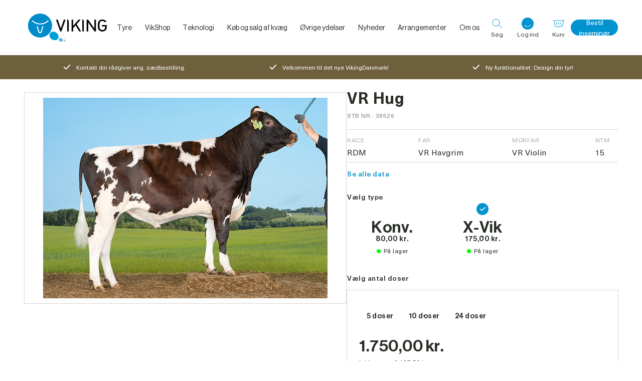

--- FILE ---
content_type: text/html; charset=utf-8
request_url: https://www.vikingdanmark.dk/da-dk/product/vr-hug-38526-b
body_size: 88854
content:
<!DOCTYPE html><html data-build-version="5593" data-critters-container class="viking" data-theme="viking" lang="da-DK"><head>
    <script>
        window.dataLayer = [];
    </script>
    <meta charset="utf-8">
    <meta name="viewport" content="width=device-width, minimum-scale=1, initial-scale=1, shrink-to-fit=no, viewport-fit=cover">
    <base href="/">
    <title>VR Hug</title>
    
    
    
    
    <meta name="apple-mobile-web-app-title" content="Viking">
    <meta name="application-name" content="Viking">
    <meta name="msapplication-TileColor" content="#2b5797">
    <meta name="theme-color" content="#ffffff">

    <link rel="preload" href="/assets/fonts/neue-haas-grotesk/NeueHaasGrotesk55Roman.woff2" as="font" type="font/woff2" crossorigin>
    <link rel="preload" href="/assets/fonts/neue-haas-grotesk/NeueHaasGrotesk75Bold.woff2" as="font" type="font/woff2" crossorigin>
    <link rel="preload" href="/assets/fonts/neue-haas-unica/NeueHaasUnicaBold.woff2" as="font" type="font/woff2" crossorigin>
    <link rel="preload" href="/assets/fonts/neue-haas-unica/NeueHaasUnicaRegular.woff2" as="font" type="font/woff2" crossorigin>
    <link rel="preload" href="/assets/fonts/neue-haas-unica/NeueHaasUnicaMedium.woff2" as="font" type="font/woff2" crossorigin>
    <link rel="preload" href="/assets/fonts/roboto/roboto-regular-webfont.woff2" as="font" type="font/woff2" crossorigin>
    <link rel="preload" href="/assets/fonts/roboto/roboto-bold-webfont.woff2" as="font" type="font/woff2" crossorigin>
<style ng-app-id="ng">.site[_ngcontent-ng-c1188125471]{width:100%;min-height:100vh;display:flex;flex-direction:column}.site--no-scroll[_ngcontent-ng-c1188125471]{overflow:hidden}.site--no-scroll-inseminator[_ngcontent-ng-c1188125471]{overflow:hidden;height:100vh}.site__main[_ngcontent-ng-c1188125471]{min-height:100vh}.site__footer[_ngcontent-ng-c1188125471]{margin-top:auto}</style><meta property="google-site-verification" content="OmdYq8SeX_0Zk5V9te1s43qKzh-l9xjwi-9zhsgQaqU"><style ng-app-id="ng">@keyframes _ngcontent-ng-c1050450601_content-fade-in{0%{opacity:0}to{opacity:1}}@keyframes _ngcontent-ng-c1050450601_content-fade-out{0%{opacity:1}to{opacity:0}}@keyframes _ngcontent-ng-c1050450601_ring-loader{0%{transform:rotate(0)}to{transform:rotate(360deg)}}[data-theme=viking][_ngcontent-ng-c1050450601]{--font-family-primary: Neue Haas Grotesk, Helvetica, sans-serif, Arial;--font-family-secondary: Neue Haas Unica, Helvetica, sans-serif, Arial}[data-theme=vaxa][_ngcontent-ng-c1050450601]{--font-family-primary: "Roboto", Helvetica, sans-serif, Arial;--font-family-secondary: "Roboto", Helvetica, sans-serif, Arial;--color-primary: #f08a00;--color-secondary: #60840b;--color-tertiary: #d4d5d3;--color-quaternary: #7d807c;--color-sale: #60840b;--color-neutral: #333;--color-extra: #006b85;--main-menu-hover-text-color: #006b85;--main-menu-hover-background-color: #006b85;--mega-menu-colum-text-color: #006b85;--mega-menu-hover-text-color: #006b85;--breadcrumb-navigation-color: #272c25;--breadcrumb-navigation-color-hover: #006b85;--color-opened-link: #0093d0;--menu-bottom-border-color: #a9aba8;--menu-background-color: #ffffff;--button-primary-background: var(--color-primary);--button-primary-background-hover: #c77300;--button-primary-color: #ffffff;--button-secondary-background: var(--color-secondary);--button-secondary-background-hover: #c77300;--button-secondary-color: #ffffff;--button-tertiary-background: var(--color-quaternary);--button-tertiary-background-hover: #525651;--button-tertiary-color: #272c25;--button-quaternary-background: var(--color-tertiary);--button-quaternary-background-hover: #a9aba8;--button-quaternary-color: #272c25;--button-disabled-background: #fafafa;--button-disabled-color: #7d807c;--product-title-color: #006b85;--user-widget-background: #ffffff;--user-widget-icon-background: var(--color-primary);--search-background-color: var(--color-primary);--carousel-thumbnail-list-border: #d4d5d3;--carousel-list-item-background: #d4d5d3;--carousel-list-item-background-active: var(--color-primary);--usp-banner-background-color: var(--color-secondary);--usp-banner-icon-color: $color-white}[_nghost-ng-c1050450601]{position:static}.header__wrapper[_ngcontent-ng-c1050450601], .header__content[_ngcontent-ng-c1050450601]{display:flex;flex-direction:column;height:74px;width:100%;justify-content:space-between;align-items:center;position:static;gap:12px}@media (min-width: 768px) and (max-width: 1023px){.header__wrapper[_ngcontent-ng-c1050450601], .header__content[_ngcontent-ng-c1050450601]{height:100px}}@media (min-width: 1024px){.header__wrapper[_ngcontent-ng-c1050450601], .header__content[_ngcontent-ng-c1050450601]{height:110px}}.header__wrapper--no-gap[_ngcontent-ng-c1050450601], .header__content--no-gap[_ngcontent-ng-c1050450601]{gap:0}.header__content[_ngcontent-ng-c1050450601]{flex-direction:row;flex:1 0 auto}.header__logo[_ngcontent-ng-c1050450601]{display:block;width:97px;flex:0 0 auto;margin-right:auto}@media (min-width: 768px) and (max-width: 1023px){.header__logo[_ngcontent-ng-c1050450601]{width:174px}}@media (min-width: 1024px){.header__logo[_ngcontent-ng-c1050450601]{width:174px}}.header__logo-img[_ngcontent-ng-c1050450601]{width:100%;height:100%;object-fit:contain;display:block}.header__main-menu[_ngcontent-ng-c1050450601]{display:none}@media (min-width: 1024px){.header__main-menu[_ngcontent-ng-c1050450601]{position:static;display:flex;height:100%;min-width:615px;margin:0 auto;flex:0 1 auto;width:100%;justify-content:center;align-items:center}}@media (min-width: 1024px){.header__main-menu--vaxa[_ngcontent-ng-c1050450601]{justify-content:flex-start}}.header__buttons[_ngcontent-ng-c1050450601]{display:flex;height:100%;justify-content:flex-end;align-items:center;margin-left:auto;flex:0 0 auto;position:static;width:50%}@media (min-width: 1024px){.header__buttons[_ngcontent-ng-c1050450601]{width:auto;margin-right:auto}}.header__button[_ngcontent-ng-c1050450601]{display:flex;flex-direction:column;width:auto;height:50px;align-items:center;color:inherit}@media (min-width: 768px) and (max-width: 1023px){.header__button[_ngcontent-ng-c1050450601]{padding:0 12px}}@media (min-width: 1024px){.header__button[_ngcontent-ng-c1050450601]{padding:0 12px}}.header__button-wrapper[_ngcontent-ng-c1050450601]{display:flex;justify-content:center;align-items:center;position:relative;width:100%}.header__button-icon[_ngcontent-ng-c1050450601]{height:24px;width:24px;margin-bottom:3px}.header__button-icon[_ngcontent-ng-c1050450601]   path[_ngcontent-ng-c1050450601]{stroke:var(--color-primary, #0093d0)}.header__button-counter[_ngcontent-ng-c1050450601]{position:absolute;background-color:var(--color-primary, #0093d0);border-radius:7px;left:50%;top:-2px;padding:0 6px;height:14px;font-family:var(--font-family-secondary);font-weight:700;font-size:9px;line-height:14px;color:#fff}.header__button-text[_ngcontent-ng-c1050450601]{display:none}@media (min-width: 768px) and (max-width: 1023px){.header__button-text[_ngcontent-ng-c1050450601]{display:block;font-size:12px;line-height:13px;font-family:var(--font-family-primary)}}@media (min-width: 1024px){.header__button-text[_ngcontent-ng-c1050450601]{display:block;font-size:12px;line-height:13px;font-family:var(--font-family-primary)}}.header__button-menu[_ngcontent-ng-c1050450601]   svg[_ngcontent-ng-c1050450601]   path[_ngcontent-ng-c1050450601]{stroke:#272c25}.header__mobile-order-link[_ngcontent-ng-c1050450601]{display:block;max-width:40px;overflow:hidden;text-overflow:ellipsis;line-height:1.2}@media (min-width: 340px) and (max-width: 369px){.header__mobile-order-link[_ngcontent-ng-c1050450601]{max-width:60px}}@media (min-width: 370px) and (max-width: 399px){.header__mobile-order-link[_ngcontent-ng-c1050450601]{max-width:80px}}@media (min-width: 400px) and (max-width: 480px){.header__mobile-order-link[_ngcontent-ng-c1050450601]{max-width:120px}}@media (min-width: 480px){.header__mobile-order-link[_ngcontent-ng-c1050450601]{max-width:none}}@media (min-width: 1024px){.header__mobile-order-link[_ngcontent-ng-c1050450601]{display:none}}.header__links[_ngcontent-ng-c1050450601]{display:none}@media (min-width: 1024px){.header__links[_ngcontent-ng-c1050450601]{display:flex;height:100%;justify-content:flex-end;align-items:center;flex:0 1 auto}.header__links--no-space[_ngcontent-ng-c1050450601]{margin-left:initial}}.header__order-link[_ngcontent-ng-c1050450601]{width:auto;height:32px;padding:0 16px;font-size:14px;line-height:normal;text-align:center;text-wrap:nowrap}</style><style ng-app-id="ng">@keyframes _ngcontent-ng-c450805887_content-fade-in{0%{opacity:0}to{opacity:1}}@keyframes _ngcontent-ng-c450805887_content-fade-out{0%{opacity:1}to{opacity:0}}@keyframes _ngcontent-ng-c450805887_ring-loader{0%{transform:rotate(0)}to{transform:rotate(360deg)}}[data-theme=viking][_ngcontent-ng-c450805887]{--font-family-primary: Neue Haas Grotesk, Helvetica, sans-serif, Arial;--font-family-secondary: Neue Haas Unica, Helvetica, sans-serif, Arial}[data-theme=vaxa][_ngcontent-ng-c450805887]{--font-family-primary: "Roboto", Helvetica, sans-serif, Arial;--font-family-secondary: "Roboto", Helvetica, sans-serif, Arial;--color-primary: #f08a00;--color-secondary: #60840b;--color-tertiary: #d4d5d3;--color-quaternary: #7d807c;--color-sale: #60840b;--color-neutral: #333;--color-extra: #006b85;--main-menu-hover-text-color: #006b85;--main-menu-hover-background-color: #006b85;--mega-menu-colum-text-color: #006b85;--mega-menu-hover-text-color: #006b85;--breadcrumb-navigation-color: #272c25;--breadcrumb-navigation-color-hover: #006b85;--color-opened-link: #0093d0;--menu-bottom-border-color: #a9aba8;--menu-background-color: #ffffff;--button-primary-background: var(--color-primary);--button-primary-background-hover: #c77300;--button-primary-color: #ffffff;--button-secondary-background: var(--color-secondary);--button-secondary-background-hover: #c77300;--button-secondary-color: #ffffff;--button-tertiary-background: var(--color-quaternary);--button-tertiary-background-hover: #525651;--button-tertiary-color: #272c25;--button-quaternary-background: var(--color-tertiary);--button-quaternary-background-hover: #a9aba8;--button-quaternary-color: #272c25;--button-disabled-background: #fafafa;--button-disabled-color: #7d807c;--product-title-color: #006b85;--user-widget-background: #ffffff;--user-widget-icon-background: var(--color-primary);--search-background-color: var(--color-primary);--carousel-thumbnail-list-border: #d4d5d3;--carousel-list-item-background: #d4d5d3;--carousel-list-item-background-active: var(--color-primary);--usp-banner-background-color: var(--color-secondary);--usp-banner-icon-color: $color-white}.footer[_ngcontent-ng-c450805887]{font-family:var(--font-family-secondary);color:#fff}.footer__wrapper[_ngcontent-ng-c450805887]{display:block;width:100%;background-color:#004967}.footer__wrapper--vaxa-gradient[_ngcontent-ng-c450805887]{background-color:transparent;background-image:linear-gradient(180deg,#faba00 0,var(--color-primary, #0093d0) 100%)}.footer__content[_ngcontent-ng-c450805887]{display:flex;flex-wrap:wrap;padding-top:80px}@media (min-width: 1024px){.footer__content[_ngcontent-ng-c450805887]{min-height:415px;align-items:flex-end}.footer__content--vaxa[_ngcontent-ng-c450805887]{min-height:318px}}.footer__top[_ngcontent-ng-c450805887]{display:flex}@media (max-width: 767px){.footer__top[_ngcontent-ng-c450805887]{display:block}}.footer__links[_ngcontent-ng-c450805887]{order:1;width:100%;margin-bottom:44px}@media (min-width: 768px) and (max-width: 1023px){.footer__links[_ngcontent-ng-c450805887]{margin-top:45px;margin-bottom:auto;width:30%;order:2}}@media (min-width: 1024px){.footer__links[_ngcontent-ng-c450805887]{margin-top:45px;margin-bottom:auto;width:30%;order:2}}.footer__links-name[_ngcontent-ng-c450805887]{font-size:16px;margin-bottom:20px}@media (min-width: 768px) and (max-width: 1023px){.footer__links-name[_ngcontent-ng-c450805887]{margin-bottom:8px}}@media (min-width: 1024px){.footer__links-name[_ngcontent-ng-c450805887]{margin-bottom:8px}}.footer__links-list[_ngcontent-ng-c450805887]{display:flex;flex-direction:column;align-items:flex-start}.footer__links-link[_ngcontent-ng-c450805887]{font-family:var(--font-family-secondary);font-size:14px;padding:12px 0}.footer__bottom[_ngcontent-ng-c450805887]{display:flex;flex-direction:column;justify-content:space-between;order:3;width:100%}@media (min-width: 768px) and (max-width: 1023px){.footer__bottom[_ngcontent-ng-c450805887]{flex-direction:row;border-top:1px solid rgba(255,255,255,.3)}}@media (min-width: 1024px){.footer__bottom[_ngcontent-ng-c450805887]{flex-direction:row;border-top:1px solid rgba(255,255,255,.3)}}.footer__social[_ngcontent-ng-c450805887]{margin-top:18px;order:1;display:block;text-align:center}.footer__social-icon[_ngcontent-ng-c450805887]{display:inline;text-align:center}.footer__social-icon[_ngcontent-ng-c450805887]   svg[_ngcontent-ng-c450805887]{width:24px;margin:0 12px}@media (min-width: 768px) and (max-width: 1023px){.footer__social[_ngcontent-ng-c450805887]   svg[_ngcontent-ng-c450805887]{margin:0 0 0 24px;cursor:pointer}}@media (min-width: 1024px){.footer__social[_ngcontent-ng-c450805887]   svg[_ngcontent-ng-c450805887]{margin:0 0 0 24px;cursor:pointer}}@media (min-width: 768px) and (max-width: 1023px){.footer__social[_ngcontent-ng-c450805887]{order:2}}@media (min-width: 1024px){.footer__social[_ngcontent-ng-c450805887]{order:2}}.footer__copyright[_ngcontent-ng-c450805887]{margin-top:18px;padding-bottom:24px;order:2;font-size:14px;display:block;text-align:center}@media (min-width: 768px) and (max-width: 1023px){.footer__copyright[_ngcontent-ng-c450805887]{order:1}}@media (min-width: 1024px){.footer__copyright[_ngcontent-ng-c450805887]{order:1}}.footer__addresses[_ngcontent-ng-c450805887]{order:2;width:100%}@media (min-width: 768px) and (max-width: 1023px){.footer__addresses[_ngcontent-ng-c450805887]{width:70%;order:1}}@media (min-width: 1024px){.footer__addresses[_ngcontent-ng-c450805887]{width:70%;order:1}}.footer__addresses[_ngcontent-ng-c450805887]   app-foldout[_ngcontent-ng-c450805887]{margin-bottom:16px}@media (min-width: 768px) and (max-width: 1023px){.footer__addresses[_ngcontent-ng-c450805887]   app-foldout[_ngcontent-ng-c450805887]{margin-bottom:56px}}@media (min-width: 1024px){.footer__addresses[_ngcontent-ng-c450805887]   app-foldout[_ngcontent-ng-c450805887]{margin-bottom:56px}}.footer-address__title[_ngcontent-ng-c450805887]{font-family:var(--font-family-primary);font-size:18px;font-weight:var(--font-weight-medium, 500)}@media (min-width: 768px) and (max-width: 1023px){.footer-address__title[_ngcontent-ng-c450805887]{margin-bottom:20px}}@media (min-width: 1024px){.footer-address__title[_ngcontent-ng-c450805887]{margin-bottom:20px}}.footer-address__wrapper[_ngcontent-ng-c450805887]{display:flex;flex-wrap:wrap;flex-direction:column}@media (min-width: 768px) and (max-width: 1023px){.footer-address__wrapper[_ngcontent-ng-c450805887]{flex-direction:row;justify-content:space-between}}@media (min-width: 1024px){.footer-address__wrapper[_ngcontent-ng-c450805887]{flex-direction:row;justify-content:space-between}}.footer-address__content[_ngcontent-ng-c450805887]{padding-top:40px}@media (min-width: 768px) and (max-width: 1023px){.footer-address__content[_ngcontent-ng-c450805887]{padding:0;width:calc(50% - 24px)}.footer-address__content--no-title[_ngcontent-ng-c450805887]{margin-top:48px}}@media (min-width: 1024px){.footer-address__content[_ngcontent-ng-c450805887]{padding:0;width:calc(50% - 24px)}.footer-address__content--no-title[_ngcontent-ng-c450805887]{margin-top:48px}}.footer-address__name[_ngcontent-ng-c450805887]{margin-bottom:24px;width:100%;font-size:16px}.footer-address__name--sub[_ngcontent-ng-c450805887]{text-transform:none;font-size:14px;margin-bottom:12px;width:100%}.footer-address__item[_ngcontent-ng-c450805887]{display:flex;align-items:center;padding-bottom:24px;font-family:var(--font-family-secondary);font-size:14px}.footer-address__item[_ngcontent-ng-c450805887]:last-child{padding-bottom:0}.footer-address__item[_ngcontent-ng-c450805887]   .icon[_ngcontent-ng-c450805887]{margin-right:16px}@media (min-width: 1024px){.footer-address__item[_ngcontent-ng-c450805887]{padding-bottom:12px}}.footer-address__schedule[_ngcontent-ng-c450805887]{display:flex;flex-wrap:wrap;justify-content:space-between;margin-bottom:24px;padding-top:40px;width:100%}@media (min-width: 768px) and (max-width: 1023px){.footer-address__schedule[_ngcontent-ng-c450805887]{flex-direction:column;justify-content:flex-start;padding-top:0;width:calc(50% - 24px)}}@media (min-width: 1024px){.footer-address__schedule[_ngcontent-ng-c450805887]{flex-direction:column;justify-content:flex-start;padding-top:0;width:calc(50% - 24px)}}.footer-address__schedule-item[_ngcontent-ng-c450805887]{display:flex;flex-direction:column;width:50%}.footer-address__schedule-item--days[_ngcontent-ng-c450805887], .footer-address__schedule-item--hours[_ngcontent-ng-c450805887]{font-size:14px;font-family:var(--font-family-secondary);color:#fff}.footer-address__schedule-item--days[_ngcontent-ng-c450805887]{opacity:.5}@media (min-width: 768px) and (max-width: 1023px){.footer-address__schedule-item[_ngcontent-ng-c450805887]{margin-bottom:12px}}@media (min-width: 1024px){.footer-address__schedule-item[_ngcontent-ng-c450805887]{margin-bottom:12px}}@media (min-width: 1281px) and (max-width: 1366px){.footer-address__schedule-item[_ngcontent-ng-c450805887]{flex-direction:row;justify-content:space-between;width:60%}}@media (min-width: 1367px) and (max-width: 1439px){.footer-address__schedule-item[_ngcontent-ng-c450805887]{flex-direction:row;justify-content:space-between;width:60%}}@media (min-width: 1440px){.footer-address__schedule-item[_ngcontent-ng-c450805887]{flex-direction:row;justify-content:space-between;width:60%}}.footer[_ngcontent-ng-c450805887]   .foldout__header[_ngcontent-ng-c450805887]{min-height:37px}@media (min-width: 768px) and (max-width: 1023px){.footer[_ngcontent-ng-c450805887]   .foldout__header[_ngcontent-ng-c450805887]{min-height:auto}}</style><style ng-app-id="ng">@keyframes _ngcontent-ng-c1757030505_content-fade-in{0%{opacity:0}to{opacity:1}}@keyframes _ngcontent-ng-c1757030505_content-fade-out{0%{opacity:1}to{opacity:0}}@keyframes _ngcontent-ng-c1757030505_ring-loader{0%{transform:rotate(0)}to{transform:rotate(360deg)}}[data-theme=viking][_ngcontent-ng-c1757030505]{--font-family-primary: Neue Haas Grotesk, Helvetica, sans-serif, Arial;--font-family-secondary: Neue Haas Unica, Helvetica, sans-serif, Arial}[data-theme=vaxa][_ngcontent-ng-c1757030505]{--font-family-primary: "Roboto", Helvetica, sans-serif, Arial;--font-family-secondary: "Roboto", Helvetica, sans-serif, Arial;--color-primary: #f08a00;--color-secondary: #60840b;--color-tertiary: #d4d5d3;--color-quaternary: #7d807c;--color-sale: #60840b;--color-neutral: #333;--color-extra: #006b85;--main-menu-hover-text-color: #006b85;--main-menu-hover-background-color: #006b85;--mega-menu-colum-text-color: #006b85;--mega-menu-hover-text-color: #006b85;--breadcrumb-navigation-color: #272c25;--breadcrumb-navigation-color-hover: #006b85;--color-opened-link: #0093d0;--menu-bottom-border-color: #a9aba8;--menu-background-color: #ffffff;--button-primary-background: var(--color-primary);--button-primary-background-hover: #c77300;--button-primary-color: #ffffff;--button-secondary-background: var(--color-secondary);--button-secondary-background-hover: #c77300;--button-secondary-color: #ffffff;--button-tertiary-background: var(--color-quaternary);--button-tertiary-background-hover: #525651;--button-tertiary-color: #272c25;--button-quaternary-background: var(--color-tertiary);--button-quaternary-background-hover: #a9aba8;--button-quaternary-color: #272c25;--button-disabled-background: #fafafa;--button-disabled-color: #7d807c;--product-title-color: #006b85;--user-widget-background: #ffffff;--user-widget-icon-background: var(--color-primary);--search-background-color: var(--color-primary);--carousel-thumbnail-list-border: #d4d5d3;--carousel-list-item-background: #d4d5d3;--carousel-list-item-background-active: var(--color-primary);--usp-banner-background-color: var(--color-secondary);--usp-banner-icon-color: $color-white}[_nghost-ng-c1757030505]{display:block}.foldout__header[_ngcontent-ng-c1757030505]{display:flex;justify-content:space-between;align-items:center;color:inherit;cursor:default}.foldout__header--pointer[_ngcontent-ng-c1757030505]{cursor:pointer}@media (min-width: 768px) and (max-width: 1023px){.foldout__header--no-border[_ngcontent-ng-c1757030505]{border:none}}@media (min-width: 1024px){.foldout__header--no-border[_ngcontent-ng-c1757030505]{border:none}}@media (max-width: 767px){.foldout__header--margin[_ngcontent-ng-c1757030505]{margin-top:16px}}@media (min-width: 768px) and (max-width: 1023px){.foldout__header--big-margin[_ngcontent-ng-c1757030505]{margin-top:24px}}@media (min-width: 1024px){.foldout__header--big-margin[_ngcontent-ng-c1757030505]{margin-top:24px}}.foldout__header--align-top[_ngcontent-ng-c1757030505]{align-items:flex-start}@media (max-width: 767px){.foldout__header--small[_ngcontent-ng-c1757030505]{font-size:24px}}.foldout__header-btn[_ngcontent-ng-c1757030505]{font-size:32px;text-align:center;line-height:24px;width:24px;height:24px}.foldout__header-collapsible[_ngcontent-ng-c1757030505]{cursor:pointer;width:100%}.foldout__header-text--space-right[_ngcontent-ng-c1757030505]{padding-right:5px}.foldout__header-text--active[_ngcontent-ng-c1757030505]{text-decoration:underline}.foldout__text[_ngcontent-ng-c1757030505]{overflow:hidden}@media (max-width: 767px){.foldout__text[_ngcontent-ng-c1757030505]{border-bottom:1px solid #b3b3b3}}.foldout__arrow[_ngcontent-ng-c1757030505]   svg[_ngcontent-ng-c1757030505]{transition:transform .3s cubic-bezier(.1,.6,.4,1);width:24px;height:24px}.foldout__arrow--invert[_ngcontent-ng-c1757030505]   path[_ngcontent-ng-c1757030505]{stroke:#fff}.foldout__arrow--up[_ngcontent-ng-c1757030505]   svg[_ngcontent-ng-c1757030505]{transform:rotate(180deg)}</style><style ng-app-id="ng">@keyframes _ngcontent-ng-c2009557440_content-fade-in{0%{opacity:0}to{opacity:1}}@keyframes _ngcontent-ng-c2009557440_content-fade-out{0%{opacity:1}to{opacity:0}}@keyframes _ngcontent-ng-c2009557440_ring-loader{0%{transform:rotate(0)}to{transform:rotate(360deg)}}[data-theme=viking][_ngcontent-ng-c2009557440]{--font-family-primary: Neue Haas Grotesk, Helvetica, sans-serif, Arial;--font-family-secondary: Neue Haas Unica, Helvetica, sans-serif, Arial}[data-theme=vaxa][_ngcontent-ng-c2009557440]{--font-family-primary: "Roboto", Helvetica, sans-serif, Arial;--font-family-secondary: "Roboto", Helvetica, sans-serif, Arial;--color-primary: #f08a00;--color-secondary: #60840b;--color-tertiary: #d4d5d3;--color-quaternary: #7d807c;--color-sale: #60840b;--color-neutral: #333;--color-extra: #006b85;--main-menu-hover-text-color: #006b85;--main-menu-hover-background-color: #006b85;--mega-menu-colum-text-color: #006b85;--mega-menu-hover-text-color: #006b85;--breadcrumb-navigation-color: #272c25;--breadcrumb-navigation-color-hover: #006b85;--color-opened-link: #0093d0;--menu-bottom-border-color: #a9aba8;--menu-background-color: #ffffff;--button-primary-background: var(--color-primary);--button-primary-background-hover: #c77300;--button-primary-color: #ffffff;--button-secondary-background: var(--color-secondary);--button-secondary-background-hover: #c77300;--button-secondary-color: #ffffff;--button-tertiary-background: var(--color-quaternary);--button-tertiary-background-hover: #525651;--button-tertiary-color: #272c25;--button-quaternary-background: var(--color-tertiary);--button-quaternary-background-hover: #a9aba8;--button-quaternary-color: #272c25;--button-disabled-background: #fafafa;--button-disabled-color: #7d807c;--product-title-color: #006b85;--user-widget-background: #ffffff;--user-widget-icon-background: var(--color-primary);--search-background-color: var(--color-primary);--carousel-thumbnail-list-border: #d4d5d3;--carousel-list-item-background: #d4d5d3;--carousel-list-item-background-active: var(--color-primary);--usp-banner-background-color: var(--color-secondary);--usp-banner-icon-color: $color-white}[_nghost-ng-c2009557440]{position:static}.main-menu[_ngcontent-ng-c2009557440]{height:100%;position:static}.main-menu__items[_ngcontent-ng-c2009557440]{display:flex;height:100%;justify-content:center;position:static}.main-menu__item[_ngcontent-ng-c2009557440]{display:flex;height:100%;justify-content:center;align-items:center;position:static}.main-menu__link-wrapper[_ngcontent-ng-c2009557440]{display:flex;height:100%;align-items:center}.main-menu__link-wrapper--active[_ngcontent-ng-c2009557440], .main-menu__link-wrapper--hover[_ngcontent-ng-c2009557440]{color:var(--mega-menu-hover-text-color, #0093d0)}.main-menu__link-wrapper--has-children[_ngcontent-ng-c2009557440]:after{content:"";position:absolute;left:15%;bottom:0;width:70%;height:2px;background:var(--color-primary, #0093d0);transform:scaleX(0);transition:transform .3s cubic-bezier(.1,.6,.4,1)}.main-menu__link-wrapper--hover[_ngcontent-ng-c2009557440]:after{transform:scaleX(1)}.main-menu__link[_ngcontent-ng-c2009557440]{font-family:var(--font-family-primary);font-size:14px;color:inherit;text-decoration:none;padding:0 1vw;white-space:nowrap}@media (min-width: 1440px){.main-menu__link[_ngcontent-ng-c2009557440]{padding:0 18px}}</style><style ng-app-id="ng">@keyframes _ngcontent-ng-c3975298908_content-fade-in{0%{opacity:0}to{opacity:1}}@keyframes _ngcontent-ng-c3975298908_content-fade-out{0%{opacity:1}to{opacity:0}}@keyframes _ngcontent-ng-c3975298908_ring-loader{0%{transform:rotate(0)}to{transform:rotate(360deg)}}[data-theme=viking][_ngcontent-ng-c3975298908]{--font-family-primary: Neue Haas Grotesk, Helvetica, sans-serif, Arial;--font-family-secondary: Neue Haas Unica, Helvetica, sans-serif, Arial}[data-theme=vaxa][_ngcontent-ng-c3975298908]{--font-family-primary: "Roboto", Helvetica, sans-serif, Arial;--font-family-secondary: "Roboto", Helvetica, sans-serif, Arial;--color-primary: #f08a00;--color-secondary: #60840b;--color-tertiary: #d4d5d3;--color-quaternary: #7d807c;--color-sale: #60840b;--color-neutral: #333;--color-extra: #006b85;--main-menu-hover-text-color: #006b85;--main-menu-hover-background-color: #006b85;--mega-menu-colum-text-color: #006b85;--mega-menu-hover-text-color: #006b85;--breadcrumb-navigation-color: #272c25;--breadcrumb-navigation-color-hover: #006b85;--color-opened-link: #0093d0;--menu-bottom-border-color: #a9aba8;--menu-background-color: #ffffff;--button-primary-background: var(--color-primary);--button-primary-background-hover: #c77300;--button-primary-color: #ffffff;--button-secondary-background: var(--color-secondary);--button-secondary-background-hover: #c77300;--button-secondary-color: #ffffff;--button-tertiary-background: var(--color-quaternary);--button-tertiary-background-hover: #525651;--button-tertiary-color: #272c25;--button-quaternary-background: var(--color-tertiary);--button-quaternary-background-hover: #a9aba8;--button-quaternary-color: #272c25;--button-disabled-background: #fafafa;--button-disabled-color: #7d807c;--product-title-color: #006b85;--user-widget-background: #ffffff;--user-widget-icon-background: var(--color-primary);--search-background-color: var(--color-primary);--carousel-thumbnail-list-border: #d4d5d3;--carousel-list-item-background: #d4d5d3;--carousel-list-item-background-active: var(--color-primary);--usp-banner-background-color: var(--color-secondary);--usp-banner-icon-color: $color-white}[_nghost-ng-c3975298908]{position:relative;display:block;--space: "0px"}.user-widget[_ngcontent-ng-c3975298908]{position:relative;width:100%;background:var(--user-widget-background, #ffffff);transition:opacity .15s cubic-bezier(.1,.6,.4,1)}@media (max-width: 320px){.user-widget[_ngcontent-ng-c3975298908]{position:static}}@media (min-width: 321px) and (max-width: 479px){.user-widget[_ngcontent-ng-c3975298908]{position:static}}.user-widget--has-login[_ngcontent-ng-c3975298908]{width:auto}.user-widget--hide[_ngcontent-ng-c3975298908]{display:none}.user-widget__title[_ngcontent-ng-c3975298908]{font-family:var(--font-family-primary);font-size:18px;font-weight:var(--font-weight-medium, 500);line-height:normal;margin-bottom:5px;padding-right:30px}@media (min-width: 768px) and (max-width: 1023px){.user-widget__title[_ngcontent-ng-c3975298908]{font-size:18px;line-height:22px}}@media (min-width: 1024px){.user-widget__title[_ngcontent-ng-c3975298908]{font-size:18px;line-height:22px}}.user-widget__actions[_ngcontent-ng-c3975298908]{display:flex;flex-direction:column;justify-content:center;align-items:center;margin-top:20px}.user-widget__button-close[_ngcontent-ng-c3975298908]{position:absolute;left:auto;right:15px;top:15px;z-index:9999}.user-widget__button-icon[_ngcontent-ng-c3975298908]{height:24px;width:24px;margin-bottom:3px}.user-widget__button-icon[_ngcontent-ng-c3975298908]   path[_ngcontent-ng-c3975298908]{stroke:var(--color-primary, #0093d0)}.user-widget__button-text[_ngcontent-ng-c3975298908]{display:none}@media (min-width: 768px) and (max-width: 1023px){.user-widget__button-text[_ngcontent-ng-c3975298908]{display:block;font-size:12px;line-height:13px;font-family:var(--font-family-primary);white-space:nowrap;width:100%;text-align:center}}@media (min-width: 1024px){.user-widget__button-text[_ngcontent-ng-c3975298908]{display:block;font-size:12px;line-height:13px;font-family:var(--font-family-primary);white-space:nowrap;width:100%;text-align:center}}.user-widget__button-user[_ngcontent-ng-c3975298908]{background-color:var(--color-primary, #0093d0);width:24px;height:24px;border-radius:50%;color:#fff;font-size:9px;font-weight:700;line-height:25px;font-family:var(--font-family-secondary);text-transform:uppercase;text-align:center}.user-widget__button-user--fetching[_ngcontent-ng-c3975298908]{display:flex;align-items:center;justify-content:center;margin-bottom:3px}.user-widget__spinner[_ngcontent-ng-c3975298908]{height:24px}.user-widget__login-button[_ngcontent-ng-c3975298908]{flex-direction:column;width:74px;line-height:32px;padding:0 12px}.user-widget__login-button--overlay[_ngcontent-ng-c3975298908]:before, .user-widget__login-button--overlay[_ngcontent-ng-c3975298908]:after{opacity:0;content:"";position:absolute;pointer-events:none;background-color:#fff;bottom:-5px;left:50%;border:solid transparent;width:15px;height:15px;transform-origin:0 0;transform:rotate(45deg);z-index:199}.user-widget__login-button--overlay[_ngcontent-ng-c3975298908]:before{box-shadow:0 0 20px #272c2526}.user-widget__login-button--overlay[_ngcontent-ng-c3975298908]:after{z-index:202}.user-widget__login-button--overlay-active[_ngcontent-ng-c3975298908]:before, .user-widget__login-button--overlay-active[_ngcontent-ng-c3975298908]:after{opacity:1;bottom:-10px}@media (min-width: 480px) and (max-width: 767px){.user-widget__login-button--overlay-active[_ngcontent-ng-c3975298908]:before, .user-widget__login-button--overlay-active[_ngcontent-ng-c3975298908]:after{bottom:-15px}}@media (min-width: 768px) and (max-width: 1023px){.user-widget__login-button--overlay-active[_ngcontent-ng-c3975298908]:before, .user-widget__login-button--overlay-active[_ngcontent-ng-c3975298908]:after{bottom:-15px}}@media (min-width: 1024px){.user-widget__login-button--overlay-active[_ngcontent-ng-c3975298908]:before, .user-widget__login-button--overlay-active[_ngcontent-ng-c3975298908]:after{bottom:-25px}}.user-widget__menu[_ngcontent-ng-c3975298908]{--position: -50vw;opacity:0;position:absolute;width:82vw;left:50%;top:calc(100% - 15px);max-width:432px;padding:15px;border-radius:5px;transform:translate(var(--position));background-color:#fff;margin-top:6px;box-shadow:0 0 20px #272c2526}@media (max-width: 320px){.user-widget__menu[_ngcontent-ng-c3975298908]{top:auto;left:auto;transform:translate(calc(-50vw - var(--space)))}}@media (min-width: 321px) and (max-width: 479px){.user-widget__menu[_ngcontent-ng-c3975298908]{top:auto;left:15vw;transform:translate(calc(-65vw - var(--space)));width:80vw}}@media (min-width: 480px) and (max-width: 767px){.user-widget__menu[_ngcontent-ng-c3975298908]{margin-top:20px;left:80%;top:80%;--position: calc(-80% - var(--space));transform:translate(var(--position))}}@media (min-width: 768px) and (max-width: 1023px){.user-widget__menu[_ngcontent-ng-c3975298908]{margin-top:20px;left:80%;top:80%;--position: calc(-80% - var(--space));transform:translate(var(--position))}}@media (min-width: 1024px) and (max-width: 1280px){.user-widget__menu[_ngcontent-ng-c3975298908]{top:100%;margin-top:20px;--position: calc(-50% - var(--space));transform:translate(var(--position))}.user-widget__menu--is-vaxa[_ngcontent-ng-c3975298908]{--position: calc(-70% - var(--space));transform:translate(var(--position))}}@media (min-width: 1281px) and (max-width: 1366px){.user-widget__menu[_ngcontent-ng-c3975298908]{top:100%;margin-top:20px;--position: calc(-50% - var(--space));transform:translate(var(--position))}.user-widget__menu--is-vaxa[_ngcontent-ng-c3975298908]{--position: calc(-70% - var(--space));transform:translate(var(--position))}}@media (min-width: 1367px) and (max-width: 1439px){.user-widget__menu[_ngcontent-ng-c3975298908]{top:100%;margin-top:20px;--position: calc(-50% - var(--space));transform:translate(var(--position))}.user-widget__menu--is-vaxa[_ngcontent-ng-c3975298908]{--position: calc(-70% - var(--space));transform:translate(var(--position))}}@media (min-width: 1440px){.user-widget__menu[_ngcontent-ng-c3975298908]{top:100%;margin-top:20px;--position: calc(-70% - var(--space));transform:translate(var(--position))}}.user-widget__menu--open[_ngcontent-ng-c3975298908]{display:flex;z-index:200;opacity:1}.user-widget__menu-wrapper[_ngcontent-ng-c3975298908]{display:flex;flex-direction:column;padding:15px 15px 0;width:100%}.user-widget__menu-button[_ngcontent-ng-c3975298908]{display:flex;align-items:center;height:32px;width:50%;background:var(--user-widget-background, #ffffff);text-decoration:none}@media (min-width: 1024px){.user-widget__menu-button[_ngcontent-ng-c3975298908]{width:100%}}.user-widget__user-icon[_ngcontent-ng-c3975298908]{display:flex;align-items:center;justify-content:center;flex:0 0 auto;width:32px;height:32px;border-radius:50%;background-color:var(--user-widget-icon-background, #004967)}.user-widget__user-icon[_ngcontent-ng-c3975298908]   svg[_ngcontent-ng-c3975298908]{width:70%;height:70%;margin-top:-3px}.user-widget__user-icon[_ngcontent-ng-c3975298908]   svg[_ngcontent-ng-c3975298908]   path[_ngcontent-ng-c3975298908]{stroke:#fff}.user-widget__user-name[_ngcontent-ng-c3975298908]{display:block;max-width:130px;margin-left:6px;overflow:hidden;white-space:nowrap;text-overflow:ellipsis;text-align:left;font-size:12px;font-weight:var(--font-weight-medium, 500)}@media (min-width: 1024px) and (max-width: 1280px){.user-widget__user-name[_ngcontent-ng-c3975298908]{display:block;line-height:normal}}.user-widget__menu-list[_ngcontent-ng-c3975298908]{width:50%;min-width:112px}@media (min-width: 1024px){.user-widget__menu-list[_ngcontent-ng-c3975298908]{position:absolute;top:100%;left:0;width:100%;border-radius:0 0 5px 5px;box-shadow:0 16px 16px #0003;transform:scaleY(0);transform-origin:top;transition:transform .15s cubic-bezier(.1,.6,.4,1),opacity .15s cubic-bezier(.1,.6,.4,1);opacity:0;background:var(--user-widget-background, #ffffff)}}@media (min-width: 1024px) and (max-width: 1280px){.user-widget__menu-list[_ngcontent-ng-c3975298908]{right:0;left:auto;min-width:150px}}@media (min-width: 1024px){.user-widget__menu-item[_ngcontent-ng-c3975298908]{padding:6px}}.user-widget__new-user-link[_ngcontent-ng-c3975298908]{margin-top:12px;color:#a9aba8}.user-widget__html[_ngcontent-ng-c3975298908]{font-size:14px}.user-widget__html[_ngcontent-ng-c3975298908]   ul[_ngcontent-ng-c3975298908]{margin-top:0}</style><style ng-app-id="ng">@keyframes _ngcontent-ng-c384328429_content-fade-in{0%{opacity:0}to{opacity:1}}@keyframes _ngcontent-ng-c384328429_content-fade-out{0%{opacity:1}to{opacity:0}}@keyframes _ngcontent-ng-c384328429_ring-loader{0%{transform:rotate(0)}to{transform:rotate(360deg)}}[data-theme=viking][_ngcontent-ng-c384328429]{--font-family-primary: Neue Haas Grotesk, Helvetica, sans-serif, Arial;--font-family-secondary: Neue Haas Unica, Helvetica, sans-serif, Arial}[data-theme=vaxa][_ngcontent-ng-c384328429]{--font-family-primary: "Roboto", Helvetica, sans-serif, Arial;--font-family-secondary: "Roboto", Helvetica, sans-serif, Arial;--color-primary: #f08a00;--color-secondary: #60840b;--color-tertiary: #d4d5d3;--color-quaternary: #7d807c;--color-sale: #60840b;--color-neutral: #333;--color-extra: #006b85;--main-menu-hover-text-color: #006b85;--main-menu-hover-background-color: #006b85;--mega-menu-colum-text-color: #006b85;--mega-menu-hover-text-color: #006b85;--breadcrumb-navigation-color: #272c25;--breadcrumb-navigation-color-hover: #006b85;--color-opened-link: #0093d0;--menu-bottom-border-color: #a9aba8;--menu-background-color: #ffffff;--button-primary-background: var(--color-primary);--button-primary-background-hover: #c77300;--button-primary-color: #ffffff;--button-secondary-background: var(--color-secondary);--button-secondary-background-hover: #c77300;--button-secondary-color: #ffffff;--button-tertiary-background: var(--color-quaternary);--button-tertiary-background-hover: #525651;--button-tertiary-color: #272c25;--button-quaternary-background: var(--color-tertiary);--button-quaternary-background-hover: #a9aba8;--button-quaternary-color: #272c25;--button-disabled-background: #fafafa;--button-disabled-color: #7d807c;--product-title-color: #006b85;--user-widget-background: #ffffff;--user-widget-icon-background: var(--color-primary);--search-background-color: var(--color-primary);--carousel-thumbnail-list-border: #d4d5d3;--carousel-list-item-background: #d4d5d3;--carousel-list-item-background-active: var(--color-primary);--usp-banner-background-color: var(--color-secondary);--usp-banner-icon-color: $color-white}[_nghost-ng-c384328429]{position:static}.mega-menu[_ngcontent-ng-c384328429]{position:absolute;left:0;top:100%;width:100%;border-top:1px solid #e9e9e9;background:#fff;opacity:0;transform:scaleY(0);transform-origin:top;transition:opacity .3s cubic-bezier(.1,.6,.4,1),transform .3s cubic-bezier(.1,.6,.4,1),box-shadow .3s cubic-bezier(.1,.6,.4,1);z-index:600}.mega-menu--active[_ngcontent-ng-c384328429]{opacity:1;transform:scaleY(1);box-shadow:0 8px 8px -5px #0003}.mega-menu__container[_ngcontent-ng-c384328429]{padding-bottom:48px}.mega-menu__content[_ngcontent-ng-c384328429]{display:flex;width:100%;flex-flow:row wrap;padding:0}.mega-menu__column[_ngcontent-ng-c384328429]{width:20%;flex:0 1 auto;padding-right:24px;padding-top:48px}.mega-menu__column[_ngcontent-ng-c384328429]:nth-child(5){padding-right:0}.mega-menu__column-items[_ngcontent-ng-c384328429]{margin-bottom:24px}.mega-menu__column-heading[_ngcontent-ng-c384328429]{padding-bottom:10px;font-family:var(--font-family-primary);font-weight:var(--font-weight-medium, 500);color:#272c25}.mega-menu__no-children[_ngcontent-ng-c384328429]{padding-bottom:0}.mega-menu__column-subheading[_ngcontent-ng-c384328429]{margin-top:32px}.mega-menu__column-link[_ngcontent-ng-c384328429]{color:inherit;text-decoration:none}.mega-menu__column-link[_ngcontent-ng-c384328429]:hover, .mega-menu__column-link--active[_ngcontent-ng-c384328429]{color:var(--mega-menu-colum-text-color, #0093d0)}.mega-menu__item[_ngcontent-ng-c384328429]{font-size:14px;color:#272c25;line-height:26px}.mega-menu__item[_ngcontent-ng-c384328429]:last-child{padding-bottom:0}.mega-menu__item-link[_ngcontent-ng-c384328429]{color:inherit;text-decoration:none}.mega-menu__item-link[_ngcontent-ng-c384328429]:hover, .mega-menu__item-link--active[_ngcontent-ng-c384328429]{color:var(--mega-menu-hover-text-color, #0093d0)}</style><style ng-app-id="ng">@keyframes _ngcontent-ng-c3947952681_content-fade-in{0%{opacity:0}to{opacity:1}}@keyframes _ngcontent-ng-c3947952681_content-fade-out{0%{opacity:1}to{opacity:0}}@keyframes _ngcontent-ng-c3947952681_ring-loader{0%{transform:rotate(0)}to{transform:rotate(360deg)}}[data-theme=viking][_ngcontent-ng-c3947952681]{--font-family-primary: Neue Haas Grotesk, Helvetica, sans-serif, Arial;--font-family-secondary: Neue Haas Unica, Helvetica, sans-serif, Arial}[data-theme=vaxa][_ngcontent-ng-c3947952681]{--font-family-primary: "Roboto", Helvetica, sans-serif, Arial;--font-family-secondary: "Roboto", Helvetica, sans-serif, Arial;--color-primary: #f08a00;--color-secondary: #60840b;--color-tertiary: #d4d5d3;--color-quaternary: #7d807c;--color-sale: #60840b;--color-neutral: #333;--color-extra: #006b85;--main-menu-hover-text-color: #006b85;--main-menu-hover-background-color: #006b85;--mega-menu-colum-text-color: #006b85;--mega-menu-hover-text-color: #006b85;--breadcrumb-navigation-color: #272c25;--breadcrumb-navigation-color-hover: #006b85;--color-opened-link: #0093d0;--menu-bottom-border-color: #a9aba8;--menu-background-color: #ffffff;--button-primary-background: var(--color-primary);--button-primary-background-hover: #c77300;--button-primary-color: #ffffff;--button-secondary-background: var(--color-secondary);--button-secondary-background-hover: #c77300;--button-secondary-color: #ffffff;--button-tertiary-background: var(--color-quaternary);--button-tertiary-background-hover: #525651;--button-tertiary-color: #272c25;--button-quaternary-background: var(--color-tertiary);--button-quaternary-background-hover: #a9aba8;--button-quaternary-color: #272c25;--button-disabled-background: #fafafa;--button-disabled-color: #7d807c;--product-title-color: #006b85;--user-widget-background: #ffffff;--user-widget-icon-background: var(--color-primary);--search-background-color: var(--color-primary);--carousel-thumbnail-list-border: #d4d5d3;--carousel-list-item-background: #d4d5d3;--carousel-list-item-background-active: var(--color-primary);--usp-banner-background-color: var(--color-secondary);--usp-banner-icon-color: $color-white}.mega-menu__highlight-image[_ngcontent-ng-c3947952681]{position:absolute;top:0}.mega-menu__highlight[_ngcontent-ng-c3947952681]{background:var(--button-disabled-background, #fafafa)}.mega-menu__highlight[_ngcontent-ng-c3947952681]   a[_ngcontent-ng-c3947952681]{text-decoration:none}.mega-menu__highlight[_ngcontent-ng-c3947952681]   a[_ngcontent-ng-c3947952681]:hover   svg[_ngcontent-ng-c3947952681]{transform:translate(10px)}.mega-menu__highlight[_ngcontent-ng-c3947952681]   a[_ngcontent-ng-c3947952681]:hover   svg[_ngcontent-ng-c3947952681]   path[_ngcontent-ng-c3947952681]{stroke:var(--color-primary, #0093d0)}.mega-menu__highlight-image-wrapper[_ngcontent-ng-c3947952681]{position:relative;width:100%;padding-top:56.25%;overflow:hidden}.mega-menu__highlight[_ngcontent-ng-c3947952681]   img[_ngcontent-ng-c3947952681]{position:absolute;right:0;bottom:0}.mega-menu__highlight-content[_ngcontent-ng-c3947952681]{padding:24px}.mega-menu__highlight-content[_ngcontent-ng-c3947952681]   .headline[_ngcontent-ng-c3947952681]{display:block;margin-bottom:8px}.mega-menu__highlight-content[_ngcontent-ng-c3947952681]   .headline[_ngcontent-ng-c3947952681], .mega-menu__highlight-content[_ngcontent-ng-c3947952681]   p[_ngcontent-ng-c3947952681]{font-size:14px}.mega-menu__highlight-content[_ngcontent-ng-c3947952681]   svg[_ngcontent-ng-c3947952681]{display:block;width:32px;margin-top:16px;margin-left:auto;transition:transform .5s cubic-bezier(.1,.6,.4,1)}</style><style ng-app-id="ng">@keyframes _ngcontent-ng-c711583851_content-fade-in{0%{opacity:0}to{opacity:1}}@keyframes _ngcontent-ng-c711583851_content-fade-out{0%{opacity:1}to{opacity:0}}@keyframes _ngcontent-ng-c711583851_ring-loader{0%{transform:rotate(0)}to{transform:rotate(360deg)}}[data-theme=viking][_ngcontent-ng-c711583851]{--font-family-primary: Neue Haas Grotesk, Helvetica, sans-serif, Arial;--font-family-secondary: Neue Haas Unica, Helvetica, sans-serif, Arial}[data-theme=vaxa][_ngcontent-ng-c711583851]{--font-family-primary: "Roboto", Helvetica, sans-serif, Arial;--font-family-secondary: "Roboto", Helvetica, sans-serif, Arial;--color-primary: #f08a00;--color-secondary: #60840b;--color-tertiary: #d4d5d3;--color-quaternary: #7d807c;--color-sale: #60840b;--color-neutral: #333;--color-extra: #006b85;--main-menu-hover-text-color: #006b85;--main-menu-hover-background-color: #006b85;--mega-menu-colum-text-color: #006b85;--mega-menu-hover-text-color: #006b85;--breadcrumb-navigation-color: #272c25;--breadcrumb-navigation-color-hover: #006b85;--color-opened-link: #0093d0;--menu-bottom-border-color: #a9aba8;--menu-background-color: #ffffff;--button-primary-background: var(--color-primary);--button-primary-background-hover: #c77300;--button-primary-color: #ffffff;--button-secondary-background: var(--color-secondary);--button-secondary-background-hover: #c77300;--button-secondary-color: #ffffff;--button-tertiary-background: var(--color-quaternary);--button-tertiary-background-hover: #525651;--button-tertiary-color: #272c25;--button-quaternary-background: var(--color-tertiary);--button-quaternary-background-hover: #a9aba8;--button-quaternary-color: #272c25;--button-disabled-background: #fafafa;--button-disabled-color: #7d807c;--product-title-color: #006b85;--user-widget-background: #ffffff;--user-widget-icon-background: var(--color-primary);--search-background-color: var(--color-primary);--carousel-thumbnail-list-border: #d4d5d3;--carousel-list-item-background: #d4d5d3;--carousel-list-item-background-active: var(--color-primary);--usp-banner-background-color: var(--color-secondary);--usp-banner-icon-color: $color-white}[_nghost-ng-c711583851]{display:block;position:relative;width:100%;overflow:hidden}.image[_ngcontent-ng-c711583851]{transition:opacity .3s cubic-bezier(.1,.6,.4,1);opacity:0;transform:translateZ(0);object-fit:cover;backface-visibility:hidden;-webkit-font-smoothing:subpixel-antialiased;width:100%}.image--loaded[_ngcontent-ng-c711583851]{opacity:1}@media (max-width: 320px){.image[_ngcontent-ng-c711583851]{height:100%}}@media (min-width: 321px) and (max-width: 479px){.image[_ngcontent-ng-c711583851]{height:100%}}@media (min-width: 768px) and (max-width: 1023px){.image[_ngcontent-ng-c711583851]{height:100%}.image--cover[_ngcontent-ng-c711583851]{object-fit:cover;height:100%}.image--contain[_ngcontent-ng-c711583851]{object-fit:contain}}@media (min-width: 1024px){.image[_ngcontent-ng-c711583851]{height:100%}.image--cover[_ngcontent-ng-c711583851]{object-fit:cover;height:100%}.image--contain[_ngcontent-ng-c711583851]{object-fit:contain}}.loading[_ngcontent-ng-c711583851]{display:flex;align-items:center;justify-content:center;position:absolute;inset:0}.loading[_ngcontent-ng-c711583851]   app-spinner[_ngcontent-ng-c711583851]{width:35px;height:35px}</style><style ng-app-id="ng">@keyframes _ngcontent-ng-c977987368_content-fade-in{0%{opacity:0}to{opacity:1}}@keyframes _ngcontent-ng-c977987368_content-fade-out{0%{opacity:1}to{opacity:0}}@keyframes _ngcontent-ng-c977987368_ring-loader{0%{transform:rotate(0)}to{transform:rotate(360deg)}}[data-theme=viking][_ngcontent-ng-c977987368]{--font-family-primary: Neue Haas Grotesk, Helvetica, sans-serif, Arial;--font-family-secondary: Neue Haas Unica, Helvetica, sans-serif, Arial}[data-theme=vaxa][_ngcontent-ng-c977987368]{--font-family-primary: "Roboto", Helvetica, sans-serif, Arial;--font-family-secondary: "Roboto", Helvetica, sans-serif, Arial;--color-primary: #f08a00;--color-secondary: #60840b;--color-tertiary: #d4d5d3;--color-quaternary: #7d807c;--color-sale: #60840b;--color-neutral: #333;--color-extra: #006b85;--main-menu-hover-text-color: #006b85;--main-menu-hover-background-color: #006b85;--mega-menu-colum-text-color: #006b85;--mega-menu-hover-text-color: #006b85;--breadcrumb-navigation-color: #272c25;--breadcrumb-navigation-color-hover: #006b85;--color-opened-link: #0093d0;--menu-bottom-border-color: #a9aba8;--menu-background-color: #ffffff;--button-primary-background: var(--color-primary);--button-primary-background-hover: #c77300;--button-primary-color: #ffffff;--button-secondary-background: var(--color-secondary);--button-secondary-background-hover: #c77300;--button-secondary-color: #ffffff;--button-tertiary-background: var(--color-quaternary);--button-tertiary-background-hover: #525651;--button-tertiary-color: #272c25;--button-quaternary-background: var(--color-tertiary);--button-quaternary-background-hover: #a9aba8;--button-quaternary-color: #272c25;--button-disabled-background: #fafafa;--button-disabled-color: #7d807c;--product-title-color: #006b85;--user-widget-background: #ffffff;--user-widget-icon-background: var(--color-primary);--search-background-color: var(--color-primary);--carousel-thumbnail-list-border: #d4d5d3;--carousel-list-item-background: #d4d5d3;--carousel-list-item-background-active: var(--color-primary);--usp-banner-background-color: var(--color-secondary);--usp-banner-icon-color: $color-white}[_nghost-ng-c977987368]{display:block}.wrapper--small[_ngcontent-ng-c977987368], .wrapper--medium[_ngcontent-ng-c977987368]{position:relative;flex:0 0 25px;height:20px;transform:translateY(3px);width:25px}.wrapper--medium[_ngcontent-ng-c977987368]{flex:0 0 35px;height:35px;width:35px}.spinner--small[_ngcontent-ng-c977987368], .spinner--medium[_ngcontent-ng-c977987368]{position:absolute;left:50%;top:50%;transform:translate(-50%,-50%) scale(.25)}.spinner--medium[_ngcontent-ng-c977987368]{transform:translate(-50%,-50%) scale(.5)}.lds-roller--normal[_ngcontent-ng-c977987368]{display:inline-block;position:relative;width:64px;height:64px}.lds-roller--normal[_ngcontent-ng-c977987368]   div[_ngcontent-ng-c977987368]{animation:_ngcontent-ng-c977987368_lds-roller 1.2s cubic-bezier(.5,0,.5,1) infinite;transform-origin:32px 32px}.lds-roller--normal[_ngcontent-ng-c977987368]   div[_ngcontent-ng-c977987368]:after{content:" ";display:block;position:absolute;width:6px;height:6px;border-radius:50%;background:#272c25;margin:-3px 0 0 -3px}.lds-roller--normal[_ngcontent-ng-c977987368]   div[_ngcontent-ng-c977987368]:nth-child(1){animation-delay:-36ms}.lds-roller--normal[_ngcontent-ng-c977987368]   div[_ngcontent-ng-c977987368]:nth-child(2){animation-delay:-72ms}.lds-roller--normal[_ngcontent-ng-c977987368]   div[_ngcontent-ng-c977987368]:nth-child(3){animation-delay:-.108s}.lds-roller--normal[_ngcontent-ng-c977987368]   div[_ngcontent-ng-c977987368]:nth-child(4){animation-delay:-.144s}.lds-roller--normal[_ngcontent-ng-c977987368]   div[_ngcontent-ng-c977987368]:nth-child(5){animation-delay:-.18s}.lds-roller--normal[_ngcontent-ng-c977987368]   div[_ngcontent-ng-c977987368]:nth-child(6){animation-delay:-.216s}.lds-roller--normal[_ngcontent-ng-c977987368]   div[_ngcontent-ng-c977987368]:nth-child(7){animation-delay:-.252s}.lds-roller--normal[_ngcontent-ng-c977987368]   div[_ngcontent-ng-c977987368]:nth-child(8){animation-delay:-.288s}.lds-roller--normal[_ngcontent-ng-c977987368]   div[_ngcontent-ng-c977987368]:nth-child(1):after{top:50px;left:50px}.lds-roller--normal[_ngcontent-ng-c977987368]   div[_ngcontent-ng-c977987368]:nth-child(2):after{top:54px;left:45px}.lds-roller--normal[_ngcontent-ng-c977987368]   div[_ngcontent-ng-c977987368]:nth-child(3):after{top:57px;left:39px}.lds-roller--normal[_ngcontent-ng-c977987368]   div[_ngcontent-ng-c977987368]:nth-child(4):after{top:58px;left:32px}.lds-roller--normal[_ngcontent-ng-c977987368]   div[_ngcontent-ng-c977987368]:nth-child(5):after{top:57px;left:25px}.lds-roller--normal[_ngcontent-ng-c977987368]   div[_ngcontent-ng-c977987368]:nth-child(6):after{top:54px;left:19px}.lds-roller--normal[_ngcontent-ng-c977987368]   div[_ngcontent-ng-c977987368]:nth-child(7):after{top:50px;left:14px}.lds-roller--normal[_ngcontent-ng-c977987368]   div[_ngcontent-ng-c977987368]:nth-child(8):after{top:45px;left:10px}.lds-roller--light[_ngcontent-ng-c977987368]{display:inline-block;position:relative;width:64px;height:64px}.lds-roller--light[_ngcontent-ng-c977987368]   div[_ngcontent-ng-c977987368]{animation:_ngcontent-ng-c977987368_lds-roller 1.2s cubic-bezier(.5,0,.5,1) infinite;transform-origin:32px 32px}.lds-roller--light[_ngcontent-ng-c977987368]   div[_ngcontent-ng-c977987368]:after{content:" ";display:block;position:absolute;width:6px;height:6px;border-radius:50%;background:#fff;margin:-3px 0 0 -3px}.lds-roller--light[_ngcontent-ng-c977987368]   div[_ngcontent-ng-c977987368]:nth-child(1){animation-delay:-36ms}.lds-roller--light[_ngcontent-ng-c977987368]   div[_ngcontent-ng-c977987368]:nth-child(2){animation-delay:-72ms}.lds-roller--light[_ngcontent-ng-c977987368]   div[_ngcontent-ng-c977987368]:nth-child(3){animation-delay:-.108s}.lds-roller--light[_ngcontent-ng-c977987368]   div[_ngcontent-ng-c977987368]:nth-child(4){animation-delay:-.144s}.lds-roller--light[_ngcontent-ng-c977987368]   div[_ngcontent-ng-c977987368]:nth-child(5){animation-delay:-.18s}.lds-roller--light[_ngcontent-ng-c977987368]   div[_ngcontent-ng-c977987368]:nth-child(6){animation-delay:-.216s}.lds-roller--light[_ngcontent-ng-c977987368]   div[_ngcontent-ng-c977987368]:nth-child(7){animation-delay:-.252s}.lds-roller--light[_ngcontent-ng-c977987368]   div[_ngcontent-ng-c977987368]:nth-child(8){animation-delay:-.288s}.lds-roller--light[_ngcontent-ng-c977987368]   div[_ngcontent-ng-c977987368]:nth-child(1):after{top:50px;left:50px}.lds-roller--light[_ngcontent-ng-c977987368]   div[_ngcontent-ng-c977987368]:nth-child(2):after{top:54px;left:45px}.lds-roller--light[_ngcontent-ng-c977987368]   div[_ngcontent-ng-c977987368]:nth-child(3):after{top:57px;left:39px}.lds-roller--light[_ngcontent-ng-c977987368]   div[_ngcontent-ng-c977987368]:nth-child(4):after{top:58px;left:32px}.lds-roller--light[_ngcontent-ng-c977987368]   div[_ngcontent-ng-c977987368]:nth-child(5):after{top:57px;left:25px}.lds-roller--light[_ngcontent-ng-c977987368]   div[_ngcontent-ng-c977987368]:nth-child(6):after{top:54px;left:19px}.lds-roller--light[_ngcontent-ng-c977987368]   div[_ngcontent-ng-c977987368]:nth-child(7):after{top:50px;left:14px}.lds-roller--light[_ngcontent-ng-c977987368]   div[_ngcontent-ng-c977987368]:nth-child(8):after{top:45px;left:10px}.spinner-small[_ngcontent-ng-c977987368]{transform:scale(.5);position:absolute}@keyframes _ngcontent-ng-c977987368_lds-roller{0%{transform:rotate(0)}to{transform:rotate(360deg)}}</style><link rel="stylesheet" type="text/css" media="all" href="/viking.css?v=5593"><link rel="apple-touch-icon" sizes="180x180" href="/assets/viking/apple-touch-icon.png"><link rel="icon" type="image/png" sizes="16x16" href="/assets/viking/favicon-16x16.png"><link rel="icon" type="image/png" sizes="32x32" href="/assets/viking/favicon-32x32.png"><link rel="manifest" href="/assets/viking/site.webmanifest"><link rel="mask-icon" href="/assets/viking/safari-pinned-tab.svg" color="#5bbad5"><style ng-app-id="ng">@keyframes _ngcontent-ng-c670834455_content-fade-in{0%{opacity:0}to{opacity:1}}@keyframes _ngcontent-ng-c670834455_content-fade-out{0%{opacity:1}to{opacity:0}}@keyframes _ngcontent-ng-c670834455_ring-loader{0%{transform:rotate(0)}to{transform:rotate(360deg)}}[data-theme=viking][_ngcontent-ng-c670834455]{--font-family-primary: Neue Haas Grotesk, Helvetica, sans-serif, Arial;--font-family-secondary: Neue Haas Unica, Helvetica, sans-serif, Arial}[data-theme=vaxa][_ngcontent-ng-c670834455]{--font-family-primary: "Roboto", Helvetica, sans-serif, Arial;--font-family-secondary: "Roboto", Helvetica, sans-serif, Arial;--color-primary: #f08a00;--color-secondary: #60840b;--color-tertiary: #d4d5d3;--color-quaternary: #7d807c;--color-sale: #60840b;--color-neutral: #333;--color-extra: #006b85;--main-menu-hover-text-color: #006b85;--main-menu-hover-background-color: #006b85;--mega-menu-colum-text-color: #006b85;--mega-menu-hover-text-color: #006b85;--breadcrumb-navigation-color: #272c25;--breadcrumb-navigation-color-hover: #006b85;--color-opened-link: #0093d0;--menu-bottom-border-color: #a9aba8;--menu-background-color: #ffffff;--button-primary-background: var(--color-primary);--button-primary-background-hover: #c77300;--button-primary-color: #ffffff;--button-secondary-background: var(--color-secondary);--button-secondary-background-hover: #c77300;--button-secondary-color: #ffffff;--button-tertiary-background: var(--color-quaternary);--button-tertiary-background-hover: #525651;--button-tertiary-color: #272c25;--button-quaternary-background: var(--color-tertiary);--button-quaternary-background-hover: #a9aba8;--button-quaternary-color: #272c25;--button-disabled-background: #fafafa;--button-disabled-color: #7d807c;--product-title-color: #006b85;--user-widget-background: #ffffff;--user-widget-icon-background: var(--color-primary);--search-background-color: var(--color-primary);--carousel-thumbnail-list-border: #d4d5d3;--carousel-list-item-background: #d4d5d3;--carousel-list-item-background-active: var(--color-primary);--usp-banner-background-color: var(--color-secondary);--usp-banner-icon-color: $color-white}.product-page[_ngcontent-ng-c670834455]{letter-spacing:.5px}.product-specs__inline[_ngcontent-ng-c670834455]{width:100%}@media (min-width: 1024px){.product-specs__inline[_ngcontent-ng-c670834455]{display:flex;gap:48px}}@media (min-width: 1440px){.product-specs__inline[_ngcontent-ng-c670834455]{gap:72px}}.product-specs__inline--gray[_ngcontent-ng-c670834455]{background:#fafafa}@media (min-width: 1024px){.product-specs__inline--gray[_ngcontent-ng-c670834455]{display:flex;align-items:flex-start;padding:36px 0;margin-top:36px}}.product-specs__inline--space-between[_ngcontent-ng-c670834455]{justify-content:space-between}.product-specs__diagram[_ngcontent-ng-c670834455]{display:block;margin-top:36px;padding-bottom:36px}</style><style ng-app-id="ng">@keyframes _ngcontent-ng-c2137978604_content-fade-in{0%{opacity:0}to{opacity:1}}@keyframes _ngcontent-ng-c2137978604_content-fade-out{0%{opacity:1}to{opacity:0}}@keyframes _ngcontent-ng-c2137978604_ring-loader{0%{transform:rotate(0)}to{transform:rotate(360deg)}}[data-theme=viking][_ngcontent-ng-c2137978604]{--font-family-primary: Neue Haas Grotesk, Helvetica, sans-serif, Arial;--font-family-secondary: Neue Haas Unica, Helvetica, sans-serif, Arial}[data-theme=vaxa][_ngcontent-ng-c2137978604]{--font-family-primary: "Roboto", Helvetica, sans-serif, Arial;--font-family-secondary: "Roboto", Helvetica, sans-serif, Arial;--color-primary: #f08a00;--color-secondary: #60840b;--color-tertiary: #d4d5d3;--color-quaternary: #7d807c;--color-sale: #60840b;--color-neutral: #333;--color-extra: #006b85;--main-menu-hover-text-color: #006b85;--main-menu-hover-background-color: #006b85;--mega-menu-colum-text-color: #006b85;--mega-menu-hover-text-color: #006b85;--breadcrumb-navigation-color: #272c25;--breadcrumb-navigation-color-hover: #006b85;--color-opened-link: #0093d0;--menu-bottom-border-color: #a9aba8;--menu-background-color: #ffffff;--button-primary-background: var(--color-primary);--button-primary-background-hover: #c77300;--button-primary-color: #ffffff;--button-secondary-background: var(--color-secondary);--button-secondary-background-hover: #c77300;--button-secondary-color: #ffffff;--button-tertiary-background: var(--color-quaternary);--button-tertiary-background-hover: #525651;--button-tertiary-color: #272c25;--button-quaternary-background: var(--color-tertiary);--button-quaternary-background-hover: #a9aba8;--button-quaternary-color: #272c25;--button-disabled-background: #fafafa;--button-disabled-color: #7d807c;--product-title-color: #006b85;--user-widget-background: #ffffff;--user-widget-icon-background: var(--color-primary);--search-background-color: var(--color-primary);--carousel-thumbnail-list-border: #d4d5d3;--carousel-list-item-background: #d4d5d3;--carousel-list-item-background-active: var(--color-primary);--usp-banner-background-color: var(--color-secondary);--usp-banner-icon-color: $color-white}[_nghost-ng-c2137978604]{display:block}.usp-banner[_ngcontent-ng-c2137978604]{display:inline-flex;width:100%;height:48px;background-color:var(--usp-banner-background-color, #6e5f3d);margin-bottom:24px;align-items:center}.usp-banner--no-margin[_ngcontent-ng-c2137978604]{margin-bottom:0}@media (max-width: 767px){.usp-banner[_ngcontent-ng-c2137978604]{height:60px;margin-bottom:0}}.usp-banner__info-list[_ngcontent-ng-c2137978604]{display:flex;width:100%;justify-content:space-around;position:relative;height:48px}.usp-banner__info-item[_ngcontent-ng-c2137978604]{display:flex;position:absolute;top:0;left:0;right:0;height:48px;justify-content:center;padding-right:0;color:#fff;font-size:12px}@media (min-width: 768px) and (max-width: 1023px){.usp-banner__info-item[_ngcontent-ng-c2137978604]{position:static;padding-right:12px}}@media (min-width: 1024px){.usp-banner__info-item[_ngcontent-ng-c2137978604]{position:static;padding-right:12px}}.usp-banner__info-content[_ngcontent-ng-c2137978604]{display:flex;align-items:center}.usp-banner__info-content[_ngcontent-ng-c2137978604]   span[_ngcontent-ng-c2137978604]{display:flex;justify-content:center}.usp-banner__info-content[_ngcontent-ng-c2137978604]   svg[_ngcontent-ng-c2137978604]{width:14px;height:14px;margin-right:12px}.usp-banner__info-content[_ngcontent-ng-c2137978604]   path[_ngcontent-ng-c2137978604]{fill:var(--usp-banner-background-color, #ffffff)}</style><meta property="og:title" content="VR Hug"><meta name="description" content="RDM - VR Hug - Hurskainen Harri"><meta property="og:description" content="RDM - VR Hug - Hurskainen Harri"><meta property="og:image" content="https://media.vikingdanmark.dk/images/vr-hug-jpg.jpg?i=20164&amp;ud=ADJyYjqe2wg"><link rel="canonical" href="https://www.vikingdanmark.dk/da-dk/product/vr-hug-38526-b"><meta property="og:url" content="https://www.vikingdanmark.dk/da-dk/product/vr-hug-38526-b"><script type="application/ld+json" id="WebSiteSchema">{"@context":"https://schema.org","@type":"WebSite","name":"VikingDanmark","url":"https://www.vikingdanmark.dk/da-dk","sameAs":["https://www.facebook.com/vikingdanmark","https://www.youtube.com/channel/UC0uwan4qKvkVmfNY1zNZb7A","https://www.linkedin.com/company/vikingdanmark/"],"potentialAction":{"@type":"searchAction","target":"https://www.vikingdanmark.dk/da-dk/search?q={search_term}&filter=all","query-input":"required name=search_term"}}</script><script type="application/ld+json" id="OrganizationSchema">{"@context":"https://schema.org","@type":"Organization","name":"VikingDanmark","legalName":"VikingDanmark","logo":"https://umbraco-netcore.vikingdanmark.dk/media/svfftlsj/viking-sort-skrift_cmyk_neg.png","url":"https://www.vikingdanmark.dk/da-dk","sameAs":["https://www.facebook.com/vikingdanmark","https://www.youtube.com/channel/UC0uwan4qKvkVmfNY1zNZb7A","https://www.linkedin.com/company/vikingdanmark/"],"address":[{"@type":"PostalAddress","addressCountry":"DK","postalCode":"8200","streetAddress":"Agro Food Park 12","addressRegion":"Aarhus N"},{"@type":"PostalAddress","addressCountry":"DK","postalCode":"8960","streetAddress":"Ebeltoftvej 16","addressRegion":"Randers SØ"}],"contactPoint":[{"@type":"ContactPoint","contactType":"customer service","email":"mail@vikingdanmark.dk"},{"@type":"ContactPoint","contactType":"customer service","telephone":"8728 2000"}]}</script><script type="application/ld+json" id="ProductSchema">{"@context":"https://schema.org","@type":"Product","productID":"38526","name":"VR Hug","description":"","category":"Tyre","image":["https://media.vikingdanmark.dk/images/vr-hug-jpg.jpg?i=20164&ud=ADJyYjqe2wg"],"offers":{"@type":"AggregateOffer","lowPrice":500,"highPrice":5250,"offerCount":6,"offers":[{"@context":"https://schema.org","@type":"Offer","category":"Tyre","availability":"http://schema.org/InStock","price":500,"priceCurrency":"DKK","url":"https://www.vikingdanmark.dk/da-dk/product/vr-hug-38526-b"},{"@context":"https://schema.org","@type":"Offer","category":"Tyre","availability":"http://schema.org/InStock","price":1000,"priceCurrency":"DKK","url":"https://www.vikingdanmark.dk/da-dk/product/vr-hug-38526-b"},{"@context":"https://schema.org","@type":"Offer","category":"Tyre","availability":"http://schema.org/InStock","price":2400,"priceCurrency":"DKK","url":"https://www.vikingdanmark.dk/da-dk/product/vr-hug-38526-b"},{"@context":"https://schema.org","@type":"Offer","category":"Tyre","availability":"http://schema.org/InStock","price":1093.75,"priceCurrency":"DKK","url":"https://www.vikingdanmark.dk/da-dk/product/vr-hug-38526-b"},{"@context":"https://schema.org","@type":"Offer","category":"Tyre","availability":"http://schema.org/InStock","price":2187.5,"priceCurrency":"DKK","url":"https://www.vikingdanmark.dk/da-dk/product/vr-hug-38526-b"},{"@context":"https://schema.org","@type":"Offer","category":"Tyre","availability":"http://schema.org/InStock","price":5250,"priceCurrency":"DKK","url":"https://www.vikingdanmark.dk/da-dk/product/vr-hug-38526-b"}],"priceCurrency":"DKK"},"url":"https://www.vikingdanmark.dk/da-dk/product/vr-hug-38526-b","sku":"38526"}</script><meta name="author" content="VikingDanmark"><meta name="copyright" content="VikingDanmark"><style ng-app-id="ng">@keyframes _ngcontent-ng-c3405883433_content-fade-in{0%{opacity:0}to{opacity:1}}@keyframes _ngcontent-ng-c3405883433_content-fade-out{0%{opacity:1}to{opacity:0}}@keyframes _ngcontent-ng-c3405883433_ring-loader{0%{transform:rotate(0)}to{transform:rotate(360deg)}}[data-theme=viking][_ngcontent-ng-c3405883433]{--font-family-primary: Neue Haas Grotesk, Helvetica, sans-serif, Arial;--font-family-secondary: Neue Haas Unica, Helvetica, sans-serif, Arial}[data-theme=vaxa][_ngcontent-ng-c3405883433]{--font-family-primary: "Roboto", Helvetica, sans-serif, Arial;--font-family-secondary: "Roboto", Helvetica, sans-serif, Arial;--color-primary: #f08a00;--color-secondary: #60840b;--color-tertiary: #d4d5d3;--color-quaternary: #7d807c;--color-sale: #60840b;--color-neutral: #333;--color-extra: #006b85;--main-menu-hover-text-color: #006b85;--main-menu-hover-background-color: #006b85;--mega-menu-colum-text-color: #006b85;--mega-menu-hover-text-color: #006b85;--breadcrumb-navigation-color: #272c25;--breadcrumb-navigation-color-hover: #006b85;--color-opened-link: #0093d0;--menu-bottom-border-color: #a9aba8;--menu-background-color: #ffffff;--button-primary-background: var(--color-primary);--button-primary-background-hover: #c77300;--button-primary-color: #ffffff;--button-secondary-background: var(--color-secondary);--button-secondary-background-hover: #c77300;--button-secondary-color: #ffffff;--button-tertiary-background: var(--color-quaternary);--button-tertiary-background-hover: #525651;--button-tertiary-color: #272c25;--button-quaternary-background: var(--color-tertiary);--button-quaternary-background-hover: #a9aba8;--button-quaternary-color: #272c25;--button-disabled-background: #fafafa;--button-disabled-color: #7d807c;--product-title-color: #006b85;--user-widget-background: #ffffff;--user-widget-icon-background: var(--color-primary);--search-background-color: var(--color-primary);--carousel-thumbnail-list-border: #d4d5d3;--carousel-list-item-background: #d4d5d3;--carousel-list-item-background-active: var(--color-primary);--usp-banner-background-color: var(--color-secondary);--usp-banner-icon-color: $color-white}[_nghost-ng-c3405883433]{display:block;flex:1 1 100%;width:100%}@media (min-width: 1024px){[_nghost-ng-c3405883433]{min-height:auto;flex:1 1 50%;width:50%}}.product-image-carousel__tile[_ngcontent-ng-c3405883433]{display:flex;align-items:center;justify-content:center}.product-image-carousel__tile-description[_ngcontent-ng-c3405883433]{width:100%;padding:12px 0;background-color:#fff;text-align:center}@media (min-width: 768px) and (max-width: 1023px){.product-image-carousel__tile-description[_ngcontent-ng-c3405883433]{text-align:left}}@media (min-width: 1024px){.product-image-carousel__tile-description[_ngcontent-ng-c3405883433]{text-align:left}}.product-image-carousel__tile-container[_ngcontent-ng-c3405883433]{display:flex;justify-content:flex-start;align-items:center;flex-direction:column;height:100%;max-height:100%}.product-image-carousel__tile--nav[_ngcontent-ng-c3405883433]{cursor:pointer;opacity:.5}.product-image-carousel__tile--nav[_ngcontent-ng-c3405883433]:hover, .product-image-carousel__tile--nav.active[_ngcontent-ng-c3405883433]{opacity:1}.product-image-carousel__tile[_ngcontent-ng-c3405883433]   .lds-roller[_ngcontent-ng-c3405883433]{position:absolute;left:50%;top:70px;transform:translate(-50%,-50%);z-index:-1}.product-image-carousel__tile--nav[_ngcontent-ng-c3405883433]   .lds-roller[_ngcontent-ng-c3405883433]{top:40px;transform:translate(-50%,-50%) scale(.8)}.product-image-carousel__point-wrapper[_ngcontent-ng-c3405883433]{position:absolute;width:100%;bottom:20px}.product-image-carousel__point-wrapper--has-description[_ngcontent-ng-c3405883433]{bottom:60px}.product-image-carousel__myPoint[_ngcontent-ng-c3405883433]{margin:0;padding:12px;display:flex;justify-content:center}.product-image-carousel__list-item[_ngcontent-ng-c3405883433]{font-size:15px;height:1em;width:1em;line-height:1;cursor:pointer;background-color:var(--carousel-list-item-background, #d4d5d3);display:inline-block;border-radius:50%;margin:0 3px;transition:.4s;transition-timing-function:cubic-bezier(.17,.67,.83,.67)}.product-image-carousel__list-item.active[_ngcontent-ng-c3405883433]{background:var(--carousel-list-item-background-active, #004967)}.product-image-carousel__thumbnails[_ngcontent-ng-c3405883433]{display:flex;flex-wrap:wrap}.product-image-carousel__thumbnail[_ngcontent-ng-c3405883433]{box-sizing:border-box;display:flex;height:84px;width:100%;flex:0 1 calc(20% - 1px);margin-left:1px;margin-top:1px;border:1px solid var(--carousel-thumbnail-list-border, #d4d5d3)}.product-image-carousel__thumbnail[_ngcontent-ng-c3405883433]:first-child, .product-image-carousel__thumbnail[_ngcontent-ng-c3405883433]:nth-child(5n+1){margin-left:0}.product-image-carousel__image[_ngcontent-ng-c3405883433]{cursor:pointer;margin:auto;max-height:100%;max-width:100%;transition:opacity .25s ease-in-out;opacity:.01}.product-image-carousel__image--nav[_ngcontent-ng-c3405883433]{margin:2px auto}.product-image-carousel__image--nav.active[_ngcontent-ng-c3405883433]{outline:2px solid var(--color-primary, #0093d0)}.product-image-carousel__image.loaded[_ngcontent-ng-c3405883433]{opacity:1}</style><style ng-app-id="ng">@keyframes _ngcontent-ng-c3833502319_content-fade-in{0%{opacity:0}to{opacity:1}}@keyframes _ngcontent-ng-c3833502319_content-fade-out{0%{opacity:1}to{opacity:0}}@keyframes _ngcontent-ng-c3833502319_ring-loader{0%{transform:rotate(0)}to{transform:rotate(360deg)}}[data-theme=viking][_ngcontent-ng-c3833502319]{--font-family-primary: Neue Haas Grotesk, Helvetica, sans-serif, Arial;--font-family-secondary: Neue Haas Unica, Helvetica, sans-serif, Arial}[data-theme=vaxa][_ngcontent-ng-c3833502319]{--font-family-primary: "Roboto", Helvetica, sans-serif, Arial;--font-family-secondary: "Roboto", Helvetica, sans-serif, Arial;--color-primary: #f08a00;--color-secondary: #60840b;--color-tertiary: #d4d5d3;--color-quaternary: #7d807c;--color-sale: #60840b;--color-neutral: #333;--color-extra: #006b85;--main-menu-hover-text-color: #006b85;--main-menu-hover-background-color: #006b85;--mega-menu-colum-text-color: #006b85;--mega-menu-hover-text-color: #006b85;--breadcrumb-navigation-color: #272c25;--breadcrumb-navigation-color-hover: #006b85;--color-opened-link: #0093d0;--menu-bottom-border-color: #a9aba8;--menu-background-color: #ffffff;--button-primary-background: var(--color-primary);--button-primary-background-hover: #c77300;--button-primary-color: #ffffff;--button-secondary-background: var(--color-secondary);--button-secondary-background-hover: #c77300;--button-secondary-color: #ffffff;--button-tertiary-background: var(--color-quaternary);--button-tertiary-background-hover: #525651;--button-tertiary-color: #272c25;--button-quaternary-background: var(--color-tertiary);--button-quaternary-background-hover: #a9aba8;--button-quaternary-color: #272c25;--button-disabled-background: #fafafa;--button-disabled-color: #7d807c;--product-title-color: #006b85;--user-widget-background: #ffffff;--user-widget-icon-background: var(--color-primary);--search-background-color: var(--color-primary);--carousel-thumbnail-list-border: #d4d5d3;--carousel-list-item-background: #d4d5d3;--carousel-list-item-background-active: var(--color-primary);--usp-banner-background-color: var(--color-secondary);--usp-banner-icon-color: $color-white}.umbraco-spot[_ngcontent-ng-c3833502319]{position:relative;display:block;margin-bottom:12px}@media (min-width: 768px) and (max-width: 1023px){.umbraco-spot[_ngcontent-ng-c3833502319]{margin-bottom:24px}}@media (min-width: 1024px){.umbraco-spot[_ngcontent-ng-c3833502319]{margin-bottom:36px}}</style><style ng-app-id="ng">@keyframes _ngcontent-ng-c1375747455_content-fade-in{0%{opacity:0}to{opacity:1}}@keyframes _ngcontent-ng-c1375747455_content-fade-out{0%{opacity:1}to{opacity:0}}@keyframes _ngcontent-ng-c1375747455_ring-loader{0%{transform:rotate(0)}to{transform:rotate(360deg)}}[data-theme=viking][_ngcontent-ng-c1375747455]{--font-family-primary: Neue Haas Grotesk, Helvetica, sans-serif, Arial;--font-family-secondary: Neue Haas Unica, Helvetica, sans-serif, Arial}[data-theme=vaxa][_ngcontent-ng-c1375747455]{--font-family-primary: "Roboto", Helvetica, sans-serif, Arial;--font-family-secondary: "Roboto", Helvetica, sans-serif, Arial;--color-primary: #f08a00;--color-secondary: #60840b;--color-tertiary: #d4d5d3;--color-quaternary: #7d807c;--color-sale: #60840b;--color-neutral: #333;--color-extra: #006b85;--main-menu-hover-text-color: #006b85;--main-menu-hover-background-color: #006b85;--mega-menu-colum-text-color: #006b85;--mega-menu-hover-text-color: #006b85;--breadcrumb-navigation-color: #272c25;--breadcrumb-navigation-color-hover: #006b85;--color-opened-link: #0093d0;--menu-bottom-border-color: #a9aba8;--menu-background-color: #ffffff;--button-primary-background: var(--color-primary);--button-primary-background-hover: #c77300;--button-primary-color: #ffffff;--button-secondary-background: var(--color-secondary);--button-secondary-background-hover: #c77300;--button-secondary-color: #ffffff;--button-tertiary-background: var(--color-quaternary);--button-tertiary-background-hover: #525651;--button-tertiary-color: #272c25;--button-quaternary-background: var(--color-tertiary);--button-quaternary-background-hover: #a9aba8;--button-quaternary-color: #272c25;--button-disabled-background: #fafafa;--button-disabled-color: #7d807c;--product-title-color: #006b85;--user-widget-background: #ffffff;--user-widget-icon-background: var(--color-primary);--search-background-color: var(--color-primary);--carousel-thumbnail-list-border: #d4d5d3;--carousel-list-item-background: #d4d5d3;--carousel-list-item-background-active: var(--color-primary);--usp-banner-background-color: var(--color-secondary);--usp-banner-icon-color: $color-white}[_nghost-ng-c1375747455]{width:100%}@media (min-width: 1024px){[_nghost-ng-c1375747455]{flex:0 1 540px}}@media (min-width: 768px) and (max-width: 1023px){.bulls-stock[_ngcontent-ng-c1375747455]{margin:48px 0}}@media (max-width: 767px){.bulls-stock[_ngcontent-ng-c1375747455]{margin-top:32px}}.bulls-stock__favourite-wrapper[_ngcontent-ng-c1375747455]{margin-bottom:12px}.bulls-stock__favourite[_ngcontent-ng-c1375747455]{font-family:var(--font-family-secondary);display:flex;align-items:center;font-size:12px;color:var(--color-primary, #0093d0);cursor:pointer}.bulls-stock__heart[_ngcontent-ng-c1375747455]{width:16px;height:16px;margin-right:8px}.bulls-stock__heart[_ngcontent-ng-c1375747455]   path[_ngcontent-ng-c1375747455]{stroke:var(--color-primary, #0093d0)}.bulls-stock__heart--filled[_ngcontent-ng-c1375747455]   path[_ngcontent-ng-c1375747455]{fill:var(--color-primary, #0093d0)}.bulls-stock__product-name[_ngcontent-ng-c1375747455]{font-weight:700;font-size:24px;margin-bottom:8px}@media (min-width: 1024px){.bulls-stock__product-name[_ngcontent-ng-c1375747455]{font-size:32px;margin-bottom:12px}}.bulls-stock__not-purchasable-text[_ngcontent-ng-c1375747455]{font-size:20px;font-style:italic;color:red;margin-top:36px}.bulls-stock__specs[_ngcontent-ng-c1375747455]{width:100%;display:flex;gap:8px;justify-content:space-between;padding:8px 0;border-top:1px solid #d4d5d3;border-bottom:1px solid #d4d5d3}.bulls-stock__item[_ngcontent-ng-c1375747455]{display:block;flex:0 1 auto;min-width:0}.bulls-stock__spec-title[_ngcontent-ng-c1375747455]{max-width:100%;font-size:12px;color:#a9aba8;text-transform:uppercase;text-overflow:ellipsis;overflow:hidden;white-space:nowrap}.bulls-stock__spec-value[_ngcontent-ng-c1375747455]{max-width:100%;text-align:left;text-overflow:ellipsis;overflow:hidden;white-space:nowrap;min-width:5ch}.bulls-stock__spec-value--right-align[_ngcontent-ng-c1375747455]{text-align:right}.bulls-stock__available-wrapper[_ngcontent-ng-c1375747455]{display:flex;gap:8px 20px;color:#7d807c;flex-wrap:wrap;align-items:center;font-size:12px;font-family:var(--font-family-secondary);margin-bottom:16px}@media (min-width: 768px) and (max-width: 1023px){.bulls-stock__available-wrapper[_ngcontent-ng-c1375747455]{margin-bottom:24px}}.bulls-stock__all-data-link[_ngcontent-ng-c1375747455]{display:block;margin:12px 0 24px;font-size:14px;letter-spacing:.5px;font-weight:var(--font-weight-medium, 500)}</style><style ng-app-id="ng">@keyframes _ngcontent-ng-c2628357286_content-fade-in{0%{opacity:0}to{opacity:1}}@keyframes _ngcontent-ng-c2628357286_content-fade-out{0%{opacity:1}to{opacity:0}}@keyframes _ngcontent-ng-c2628357286_ring-loader{0%{transform:rotate(0)}to{transform:rotate(360deg)}}[data-theme=viking][_ngcontent-ng-c2628357286]{--font-family-primary: Neue Haas Grotesk, Helvetica, sans-serif, Arial;--font-family-secondary: Neue Haas Unica, Helvetica, sans-serif, Arial}[data-theme=vaxa][_ngcontent-ng-c2628357286]{--font-family-primary: "Roboto", Helvetica, sans-serif, Arial;--font-family-secondary: "Roboto", Helvetica, sans-serif, Arial;--color-primary: #f08a00;--color-secondary: #60840b;--color-tertiary: #d4d5d3;--color-quaternary: #7d807c;--color-sale: #60840b;--color-neutral: #333;--color-extra: #006b85;--main-menu-hover-text-color: #006b85;--main-menu-hover-background-color: #006b85;--mega-menu-colum-text-color: #006b85;--mega-menu-hover-text-color: #006b85;--breadcrumb-navigation-color: #272c25;--breadcrumb-navigation-color-hover: #006b85;--color-opened-link: #0093d0;--menu-bottom-border-color: #a9aba8;--menu-background-color: #ffffff;--button-primary-background: var(--color-primary);--button-primary-background-hover: #c77300;--button-primary-color: #ffffff;--button-secondary-background: var(--color-secondary);--button-secondary-background-hover: #c77300;--button-secondary-color: #ffffff;--button-tertiary-background: var(--color-quaternary);--button-tertiary-background-hover: #525651;--button-tertiary-color: #272c25;--button-quaternary-background: var(--color-tertiary);--button-quaternary-background-hover: #a9aba8;--button-quaternary-color: #272c25;--button-disabled-background: #fafafa;--button-disabled-color: #7d807c;--product-title-color: #006b85;--user-widget-background: #ffffff;--user-widget-icon-background: var(--color-primary);--search-background-color: var(--color-primary);--carousel-thumbnail-list-border: #d4d5d3;--carousel-list-item-background: #d4d5d3;--carousel-list-item-background-active: var(--color-primary);--usp-banner-background-color: var(--color-secondary);--usp-banner-icon-color: $color-white}.add-bull[_ngcontent-ng-c2628357286]{display:grid;grid-template-columns:minmax(0,1fr);grid-template-rows:auto;gap:16px}.add-bull__fieldset[_ngcontent-ng-c2628357286]{margin:0;border:0;padding:0}.add-bull__legend[_ngcontent-ng-c2628357286]{margin-bottom:12px;font-size:14px;font-weight:var(--font-weight-medium, 500);color:#272c25}@media (min-width: 768px) and (max-width: 1023px){.add-bull__quantity-wrapper--boxed[_ngcontent-ng-c2628357286]{border-radius:15px;padding:24px;outline:1px solid #d4d5d3}}@media (min-width: 1024px){.add-bull__quantity-wrapper--boxed[_ngcontent-ng-c2628357286]{border-radius:15px;padding:24px;outline:1px solid #d4d5d3}}.add-bull__price-wrapper[_ngcontent-ng-c2628357286]{margin-top:12px}.add-bull__price-wrapper--no-selection[_ngcontent-ng-c2628357286]{margin-top:0}.add-bull__price-wrapper--pending[_ngcontent-ng-c2628357286]{transition:opacity .3s cubic-bezier(.1,.6,.4,1);opacity:.5}.add-bull__price[_ngcontent-ng-c2628357286]{font-size:32px;line-height:40px;font-weight:var(--font-weight-medium, 500);font-family:var(--font-family-primary);margin-bottom:4px;display:flex;align-items:center;gap:4px}.add-bull__price-vat[_ngcontent-ng-c2628357286]{font-size:12px;letter-spacing:.5px;line-height:1.5;margin-bottom:16px}.add-bull__spinner-wrapper[_ngcontent-ng-c2628357286]{position:relative;flex:0 0 20px;height:20px;transform:translateY(3px)}.add-bull__spinner[_ngcontent-ng-c2628357286]{position:absolute;left:50%;top:50%;transform:translate(-50%,-50%) scale(.25)}.add-bull__actions[_ngcontent-ng-c2628357286]{display:flex;max-width:500px;gap:8px 16px}@media (min-width: 1440px){.add-bull__actions[_ngcontent-ng-c2628357286]{gap:12px 24px}}.add-bull__submit[_ngcontent-ng-c2628357286]{position:relative;width:auto;flex:1 1 200px}.add-bull__submit[_ngcontent-ng-c2628357286]:disabled{pointer-events:auto}.add-bull__submit[_ngcontent-ng-c2628357286]:disabled:hover, .add-bull__submit[_ngcontent-ng-c2628357286]:disabled:focus{background-color:var(--button-disabled-background, #fafafa)}.add-bull__submit--pending[_ngcontent-ng-c2628357286]{cursor:progress}.add-bull__submit--restricted[_ngcontent-ng-c2628357286]{cursor:not-allowed}.add-bull__delivery-text[_ngcontent-ng-c2628357286]{color:#7d807c;font-size:14px;font-family:var(--font-family-secondary);display:flex;align-items:center}</style><style ng-app-id="ng">@keyframes _ngcontent-ng-c2987581163_content-fade-in{0%{opacity:0}to{opacity:1}}@keyframes _ngcontent-ng-c2987581163_content-fade-out{0%{opacity:1}to{opacity:0}}@keyframes _ngcontent-ng-c2987581163_ring-loader{0%{transform:rotate(0)}to{transform:rotate(360deg)}}[data-theme=viking][_ngcontent-ng-c2987581163]{--font-family-primary: Neue Haas Grotesk, Helvetica, sans-serif, Arial;--font-family-secondary: Neue Haas Unica, Helvetica, sans-serif, Arial}[data-theme=vaxa][_ngcontent-ng-c2987581163]{--font-family-primary: "Roboto", Helvetica, sans-serif, Arial;--font-family-secondary: "Roboto", Helvetica, sans-serif, Arial;--color-primary: #f08a00;--color-secondary: #60840b;--color-tertiary: #d4d5d3;--color-quaternary: #7d807c;--color-sale: #60840b;--color-neutral: #333;--color-extra: #006b85;--main-menu-hover-text-color: #006b85;--main-menu-hover-background-color: #006b85;--mega-menu-colum-text-color: #006b85;--mega-menu-hover-text-color: #006b85;--breadcrumb-navigation-color: #272c25;--breadcrumb-navigation-color-hover: #006b85;--color-opened-link: #0093d0;--menu-bottom-border-color: #a9aba8;--menu-background-color: #ffffff;--button-primary-background: var(--color-primary);--button-primary-background-hover: #c77300;--button-primary-color: #ffffff;--button-secondary-background: var(--color-secondary);--button-secondary-background-hover: #c77300;--button-secondary-color: #ffffff;--button-tertiary-background: var(--color-quaternary);--button-tertiary-background-hover: #525651;--button-tertiary-color: #272c25;--button-quaternary-background: var(--color-tertiary);--button-quaternary-background-hover: #a9aba8;--button-quaternary-color: #272c25;--button-disabled-background: #fafafa;--button-disabled-color: #7d807c;--product-title-color: #006b85;--user-widget-background: #ffffff;--user-widget-icon-background: var(--color-primary);--search-background-color: var(--color-primary);--carousel-thumbnail-list-border: #d4d5d3;--carousel-list-item-background: #d4d5d3;--carousel-list-item-background-active: var(--color-primary);--usp-banner-background-color: var(--color-secondary);--usp-banner-icon-color: $color-white}.variant-select[_ngcontent-ng-c2987581163]{gap:10px;display:flex;flex-wrap:wrap}@media (min-width: 1367px) and (max-width: 1439px){.variant-select[_ngcontent-ng-c2987581163]{gap:20px}}@media (min-width: 1440px){.variant-select[_ngcontent-ng-c2987581163]{gap:20px}}.variant-select__radio-card[_ngcontent-ng-c2987581163]{display:grid;grid-template:none;flex:1 1 110px;min-width:110px;max-width:140px}@media (min-width: 768px) and (max-width: 1023px){.variant-select__radio-card[_ngcontent-ng-c2987581163]{flex-basis:140px;min-width:140px;max-width:180px}}@media (min-width: 1024px){.variant-select__radio-card[_ngcontent-ng-c2987581163]{flex-basis:140px;min-width:140px;max-width:180px}}.variant-select__type[_ngcontent-ng-c2987581163]{font-family:var(--font-family-primary);font-size:20px;font-weight:var(--font-weight-medium, 500)}@media (min-width: 768px) and (max-width: 1023px){.variant-select__type[_ngcontent-ng-c2987581163]{margin-top:8px;font-size:24px}}@media (min-width: 1024px){.variant-select__type[_ngcontent-ng-c2987581163]{margin-top:8px;font-size:32px}}.variant-select__price[_ngcontent-ng-c2987581163]{font-family:var(--font-family-primary);font-size:14px;font-weight:var(--font-weight-medium, 500)}.variant-select__price--sale[_ngcontent-ng-c2987581163]{color:var(--color-sale, #e7b95a)}.variant-select__stock[_ngcontent-ng-c2987581163]{font-size:12px;font-family:var(--font-family-secondary);margin:0 -5px}.variant-select__active-indicator[_ngcontent-ng-c2987581163]{display:flex;align-items:center;justify-content:center;position:absolute;top:0;left:50%;z-index:1;pointer-events:none;width:24px;height:24px;border-radius:12px;padding:6px;background-color:var(--color-primary, #0093d0);transform:translate(-50%,-50%)}.variant-select__active-indicator[_ngcontent-ng-c2987581163]   svg[_ngcontent-ng-c2987581163]{flex:1 1 100%;fill:#fff}.variant-select__on-sale-wrapper[_ngcontent-ng-c2987581163]{position:absolute;top:100%;left:50%;transform:translate(-50%,calc(-50% - 3px));line-height:1}</style><style ng-app-id="ng">@keyframes _ngcontent-ng-c2274128044_content-fade-in{0%{opacity:0}to{opacity:1}}@keyframes _ngcontent-ng-c2274128044_content-fade-out{0%{opacity:1}to{opacity:0}}@keyframes _ngcontent-ng-c2274128044_ring-loader{0%{transform:rotate(0)}to{transform:rotate(360deg)}}[data-theme=viking][_ngcontent-ng-c2274128044]{--font-family-primary: Neue Haas Grotesk, Helvetica, sans-serif, Arial;--font-family-secondary: Neue Haas Unica, Helvetica, sans-serif, Arial}[data-theme=vaxa][_ngcontent-ng-c2274128044]{--font-family-primary: "Roboto", Helvetica, sans-serif, Arial;--font-family-secondary: "Roboto", Helvetica, sans-serif, Arial;--color-primary: #f08a00;--color-secondary: #60840b;--color-tertiary: #d4d5d3;--color-quaternary: #7d807c;--color-sale: #60840b;--color-neutral: #333;--color-extra: #006b85;--main-menu-hover-text-color: #006b85;--main-menu-hover-background-color: #006b85;--mega-menu-colum-text-color: #006b85;--mega-menu-hover-text-color: #006b85;--breadcrumb-navigation-color: #272c25;--breadcrumb-navigation-color-hover: #006b85;--color-opened-link: #0093d0;--menu-bottom-border-color: #a9aba8;--menu-background-color: #ffffff;--button-primary-background: var(--color-primary);--button-primary-background-hover: #c77300;--button-primary-color: #ffffff;--button-secondary-background: var(--color-secondary);--button-secondary-background-hover: #c77300;--button-secondary-color: #ffffff;--button-tertiary-background: var(--color-quaternary);--button-tertiary-background-hover: #525651;--button-tertiary-color: #272c25;--button-quaternary-background: var(--color-tertiary);--button-quaternary-background-hover: #a9aba8;--button-quaternary-color: #272c25;--button-disabled-background: #fafafa;--button-disabled-color: #7d807c;--product-title-color: #006b85;--user-widget-background: #ffffff;--user-widget-icon-background: var(--color-primary);--search-background-color: var(--color-primary);--carousel-thumbnail-list-border: #d4d5d3;--carousel-list-item-background: #d4d5d3;--carousel-list-item-background-active: var(--color-primary);--usp-banner-background-color: var(--color-secondary);--usp-banner-icon-color: $color-white}.quantity-list[_ngcontent-ng-c2274128044]{display:flex;flex-wrap:wrap;gap:12px}.quantity-list__quantity[_ngcontent-ng-c2274128044]{font-family:var(--font-family-primary);font-size:14px;font-weight:var(--font-weight-medium, 500)}</style><style ng-app-id="ng">@keyframes _ngcontent-ng-c3369961602_content-fade-in{0%{opacity:0}to{opacity:1}}@keyframes _ngcontent-ng-c3369961602_content-fade-out{0%{opacity:1}to{opacity:0}}@keyframes _ngcontent-ng-c3369961602_ring-loader{0%{transform:rotate(0)}to{transform:rotate(360deg)}}[data-theme=viking][_ngcontent-ng-c3369961602]{--font-family-primary: Neue Haas Grotesk, Helvetica, sans-serif, Arial;--font-family-secondary: Neue Haas Unica, Helvetica, sans-serif, Arial}[data-theme=vaxa][_ngcontent-ng-c3369961602]{--font-family-primary: "Roboto", Helvetica, sans-serif, Arial;--font-family-secondary: "Roboto", Helvetica, sans-serif, Arial;--color-primary: #f08a00;--color-secondary: #60840b;--color-tertiary: #d4d5d3;--color-quaternary: #7d807c;--color-sale: #60840b;--color-neutral: #333;--color-extra: #006b85;--main-menu-hover-text-color: #006b85;--main-menu-hover-background-color: #006b85;--mega-menu-colum-text-color: #006b85;--mega-menu-hover-text-color: #006b85;--breadcrumb-navigation-color: #272c25;--breadcrumb-navigation-color-hover: #006b85;--color-opened-link: #0093d0;--menu-bottom-border-color: #a9aba8;--menu-background-color: #ffffff;--button-primary-background: var(--color-primary);--button-primary-background-hover: #c77300;--button-primary-color: #ffffff;--button-secondary-background: var(--color-secondary);--button-secondary-background-hover: #c77300;--button-secondary-color: #ffffff;--button-tertiary-background: var(--color-quaternary);--button-tertiary-background-hover: #525651;--button-tertiary-color: #272c25;--button-quaternary-background: var(--color-tertiary);--button-quaternary-background-hover: #a9aba8;--button-quaternary-color: #272c25;--button-disabled-background: #fafafa;--button-disabled-color: #7d807c;--product-title-color: #006b85;--user-widget-background: #ffffff;--user-widget-icon-background: var(--color-primary);--search-background-color: var(--color-primary);--carousel-thumbnail-list-border: #d4d5d3;--carousel-list-item-background: #d4d5d3;--carousel-list-item-background-active: var(--color-primary);--usp-banner-background-color: var(--color-secondary);--usp-banner-icon-color: $color-white}[_nghost-ng-c3369961602]{flex:1 1 135px;display:flex}.quantity-input[_ngcontent-ng-c3369961602]{flex:1 1 135px;width:135px;display:flex;gap:2px;flex-wrap:nowrap}.quantity-input[_ngcontent-ng-c3369961602]:focus-within, .quantity-input[_ngcontent-ng-c3369961602]:hover{border-color:#a9aba8}.quantity-input--highlighted[_ngcontent-ng-c3369961602], .quantity-input--full-highlighted[_ngcontent-ng-c3369961602]{border-color:var(--color-primary, #0093d0);outline:1px solid var(--color-primary, #0093d0)}.quantity-input--highlighted[_ngcontent-ng-c3369961602]:focus-within, .quantity-input--highlighted[_ngcontent-ng-c3369961602]:hover, .quantity-input--full-highlighted[_ngcontent-ng-c3369961602]:focus-within, .quantity-input--full-highlighted[_ngcontent-ng-c3369961602]:hover{border-color:var(--color-primary, #0093d0)}.quantity-input--full-highlighted[_ngcontent-ng-c3369961602]{background-color:color-mix(in srgb,var(--color-primary, #0093d0),transparent 80%)}.quantity-input--invalid[_ngcontent-ng-c3369961602]{border-color:red;outline:1px solid #ff0000}.quantity-input--invalid[_ngcontent-ng-c3369961602]:focus-within, .quantity-input--invalid[_ngcontent-ng-c3369961602]:hover{border-color:red}.quantity-input--compact[_ngcontent-ng-c3369961602]{flex:1 1 115px;height:36px;width:115px}.quantity-input__button-decrement[_ngcontent-ng-c3369961602], .quantity-input__button-increment[_ngcontent-ng-c3369961602]{flex:0 0 48px;height:100%;display:flex;align-items:center;justify-content:center;border-radius:100%}@supports (aspect-ratio: 1){.quantity-input__button-decrement[_ngcontent-ng-c3369961602], .quantity-input__button-increment[_ngcontent-ng-c3369961602]{aspect-ratio:1;flex-basis:auto}}.quantity-input__button-decrement[_ngcontent-ng-c3369961602]   svg[_ngcontent-ng-c3369961602], .quantity-input__button-increment[_ngcontent-ng-c3369961602]   svg[_ngcontent-ng-c3369961602]{width:24px}.quantity-input__button-decrement[_ngcontent-ng-c3369961602]:hover   path[_ngcontent-ng-c3369961602], .quantity-input__button-decrement[_ngcontent-ng-c3369961602]:focus   path[_ngcontent-ng-c3369961602], .quantity-input__button-increment[_ngcontent-ng-c3369961602]:hover   path[_ngcontent-ng-c3369961602], .quantity-input__button-increment[_ngcontent-ng-c3369961602]:focus   path[_ngcontent-ng-c3369961602]{stroke:var(--color-primary, #0093d0)}.quantity-input__button-decrement[_ngcontent-ng-c3369961602]:focus-visible, .quantity-input__button-increment[_ngcontent-ng-c3369961602]:focus-visible{outline-color:var(--color-primary, #0093d0)}.quantity-input__button-decrement[_ngcontent-ng-c3369961602]:disabled, .quantity-input__button-increment[_ngcontent-ng-c3369961602]:disabled{background:transparent;pointer-events:none;opacity:.5}.quantity-input__input[_ngcontent-ng-c3369961602]{min-width:0;border:none;flex:1 1 auto;text-align:center;font-size:18px;background-color:transparent}.quantity-input__input[_ngcontent-ng-c3369961602]:focus{outline:none}.quantity-input__input[_ngcontent-ng-c3369961602]::-webkit-outer-spin-button, .quantity-input__input[_ngcontent-ng-c3369961602]::-webkit-inner-spin-button{-webkit-appearance:none;margin:0}.quantity-input__input[type=number][_ngcontent-ng-c3369961602]{-moz-appearance:textfield}</style><style ng-app-id="ng">@keyframes _ngcontent-ng-c841793923_content-fade-in{0%{opacity:0}to{opacity:1}}@keyframes _ngcontent-ng-c841793923_content-fade-out{0%{opacity:1}to{opacity:0}}@keyframes _ngcontent-ng-c841793923_ring-loader{0%{transform:rotate(0)}to{transform:rotate(360deg)}}[data-theme=viking][_ngcontent-ng-c841793923]{--font-family-primary: Neue Haas Grotesk, Helvetica, sans-serif, Arial;--font-family-secondary: Neue Haas Unica, Helvetica, sans-serif, Arial}[data-theme=vaxa][_ngcontent-ng-c841793923]{--font-family-primary: "Roboto", Helvetica, sans-serif, Arial;--font-family-secondary: "Roboto", Helvetica, sans-serif, Arial;--color-primary: #f08a00;--color-secondary: #60840b;--color-tertiary: #d4d5d3;--color-quaternary: #7d807c;--color-sale: #60840b;--color-neutral: #333;--color-extra: #006b85;--main-menu-hover-text-color: #006b85;--main-menu-hover-background-color: #006b85;--mega-menu-colum-text-color: #006b85;--mega-menu-hover-text-color: #006b85;--breadcrumb-navigation-color: #272c25;--breadcrumb-navigation-color-hover: #006b85;--color-opened-link: #0093d0;--menu-bottom-border-color: #a9aba8;--menu-background-color: #ffffff;--button-primary-background: var(--color-primary);--button-primary-background-hover: #c77300;--button-primary-color: #ffffff;--button-secondary-background: var(--color-secondary);--button-secondary-background-hover: #c77300;--button-secondary-color: #ffffff;--button-tertiary-background: var(--color-quaternary);--button-tertiary-background-hover: #525651;--button-tertiary-color: #272c25;--button-quaternary-background: var(--color-tertiary);--button-quaternary-background-hover: #a9aba8;--button-quaternary-color: #272c25;--button-disabled-background: #fafafa;--button-disabled-color: #7d807c;--product-title-color: #006b85;--user-widget-background: #ffffff;--user-widget-icon-background: var(--color-primary);--search-background-color: var(--color-primary);--carousel-thumbnail-list-border: #d4d5d3;--carousel-list-item-background: #d4d5d3;--carousel-list-item-background-active: var(--color-primary);--usp-banner-background-color: var(--color-secondary);--usp-banner-icon-color: $color-white}.radio-card[_ngcontent-ng-c841793923]{position:relative;font-weight:400;display:flex;flex-direction:column;gap:2px;justify-content:center;align-items:center;padding:15px;cursor:pointer;border-radius:15px}.radio-card__selected-indicator[_ngcontent-ng-c841793923]{pointer-events:none;position:absolute;inset:0;z-index:-1;border-radius:inherit;border:1px solid #d4d5d3}.radio-card__selected-indicator[_ngcontent-ng-c841793923]:before{content:"";border-radius:inherit;position:absolute;inset:0;opacity:.05}.radio-card[_ngcontent-ng-c841793923]:hover   .radio-card__selected-indicator[_ngcontent-ng-c841793923], .radio-card[_ngcontent-ng-c841793923]:focus-within   .radio-card__selected-indicator[_ngcontent-ng-c841793923]{border-color:#a9aba8}.radio-card[_ngcontent-ng-c841793923]:hover   .radio-card__selected-indicator[_ngcontent-ng-c841793923]:before, .radio-card[_ngcontent-ng-c841793923]:focus-within   .radio-card__selected-indicator[_ngcontent-ng-c841793923]:before{opacity:.1}.radio-card__input[_ngcontent-ng-c841793923]:checked ~ .radio-card__selected-indicator[_ngcontent-ng-c841793923]{border-width:2px;border-color:var(--color-primary, #0093d0)}.radio-card__input[_ngcontent-ng-c841793923]:checked ~ .radio-card__selected-indicator[_ngcontent-ng-c841793923]:before{background-color:var(--color-primary, #0093d0)}</style><style ng-app-id="ng">@keyframes _ngcontent-ng-c267734487_content-fade-in{0%{opacity:0}to{opacity:1}}@keyframes _ngcontent-ng-c267734487_content-fade-out{0%{opacity:1}to{opacity:0}}@keyframes _ngcontent-ng-c267734487_ring-loader{0%{transform:rotate(0)}to{transform:rotate(360deg)}}[data-theme=viking][_ngcontent-ng-c267734487]{--font-family-primary: Neue Haas Grotesk, Helvetica, sans-serif, Arial;--font-family-secondary: Neue Haas Unica, Helvetica, sans-serif, Arial}[data-theme=vaxa][_ngcontent-ng-c267734487]{--font-family-primary: "Roboto", Helvetica, sans-serif, Arial;--font-family-secondary: "Roboto", Helvetica, sans-serif, Arial;--color-primary: #f08a00;--color-secondary: #60840b;--color-tertiary: #d4d5d3;--color-quaternary: #7d807c;--color-sale: #60840b;--color-neutral: #333;--color-extra: #006b85;--main-menu-hover-text-color: #006b85;--main-menu-hover-background-color: #006b85;--mega-menu-colum-text-color: #006b85;--mega-menu-hover-text-color: #006b85;--breadcrumb-navigation-color: #272c25;--breadcrumb-navigation-color-hover: #006b85;--color-opened-link: #0093d0;--menu-bottom-border-color: #a9aba8;--menu-background-color: #ffffff;--button-primary-background: var(--color-primary);--button-primary-background-hover: #c77300;--button-primary-color: #ffffff;--button-secondary-background: var(--color-secondary);--button-secondary-background-hover: #c77300;--button-secondary-color: #ffffff;--button-tertiary-background: var(--color-quaternary);--button-tertiary-background-hover: #525651;--button-tertiary-color: #272c25;--button-quaternary-background: var(--color-tertiary);--button-quaternary-background-hover: #a9aba8;--button-quaternary-color: #272c25;--button-disabled-background: #fafafa;--button-disabled-color: #7d807c;--product-title-color: #006b85;--user-widget-background: #ffffff;--user-widget-icon-background: var(--color-primary);--search-background-color: var(--color-primary);--carousel-thumbnail-list-border: #d4d5d3;--carousel-list-item-background: #d4d5d3;--carousel-list-item-background-active: var(--color-primary);--usp-banner-background-color: var(--color-secondary);--usp-banner-icon-color: $color-white}.stock-status[_ngcontent-ng-c267734487]{display:inline-block;text-align:center;line-height:1.5}.stock-status[_ngcontent-ng-c267734487]:before{content:"";display:inline-block;height:.6666666667em;width:.6666666667em;border-radius:50%;margin-right:.5em}.stock-status--unknown-stock[_ngcontent-ng-c267734487]:before{background-color:#a9aba8}.stock-status--not-in-stock[_ngcontent-ng-c267734487]:before{background-color:red}.stock-status--few-in-stock[_ngcontent-ng-c267734487]:before{background-color:#ff0}.stock-status--in-stock[_ngcontent-ng-c267734487]:before{background-color:#0f0}.stock-status__text[_ngcontent-ng-c267734487]{letter-spacing:.5px}.stock-status__quantity[_ngcontent-ng-c267734487]{font-style:italic}</style><style ng-app-id="ng">[_nghost-ng-c2411745858]{display:block;position:relative}.ngurtl[_nghost-ng-c2411745858]{direction:rtl}.ngucarousel[_ngcontent-ng-c2411745858]{position:relative;overflow:hidden;height:100%}.ngucarousel[_ngcontent-ng-c2411745858]   .ngucarousel-items[_ngcontent-ng-c2411745858]{position:relative;display:flex;height:100%}.ngu-container[_ngcontent-ng-c2411745858]{overflow:hidden}.nguvertical[_ngcontent-ng-c2411745858]{flex-direction:column}.banner[_ngcontent-ng-c2411745858]   .ngucarouselPointDefault[_ngcontent-ng-c2411745858]   .ngucarouselPoint[_ngcontent-ng-c2411745858]{position:absolute;width:100%;bottom:20px}.banner[_ngcontent-ng-c2411745858]   .ngucarouselPointDefault[_ngcontent-ng-c2411745858]   .ngucarouselPoint[_ngcontent-ng-c2411745858]   li[_ngcontent-ng-c2411745858]{background:#ffffff8c}.banner[_ngcontent-ng-c2411745858]   .ngucarouselPointDefault[_ngcontent-ng-c2411745858]   .ngucarouselPoint[_ngcontent-ng-c2411745858]   li.active[_ngcontent-ng-c2411745858]{background:#fff}.banner[_ngcontent-ng-c2411745858]   .ngucarouselPointDefault[_ngcontent-ng-c2411745858]   .ngucarouselPoint[_ngcontent-ng-c2411745858]   li[_ngcontent-ng-c2411745858]:hover{cursor:pointer}.ngucarouselPointDefault[_ngcontent-ng-c2411745858]   .ngucarouselPoint[_ngcontent-ng-c2411745858]{list-style-type:none;text-align:center;padding:12px;margin:0;white-space:nowrap;overflow:auto;box-sizing:border-box}.ngucarouselPointDefault[_ngcontent-ng-c2411745858]   .ngucarouselPoint[_ngcontent-ng-c2411745858]   li[_ngcontent-ng-c2411745858]{display:inline-block;border-radius:50%;background:#0000008c;padding:4px;margin:0 4px;transition-timing-function:cubic-bezier(.17,.67,.83,.67);transition:.4s}.ngucarouselPointDefault[_ngcontent-ng-c2411745858]   .ngucarouselPoint[_ngcontent-ng-c2411745858]   li.active[_ngcontent-ng-c2411745858]{background:#6b6b6b;transform:scale(1.8)}.ngucarouselPointDefault[_ngcontent-ng-c2411745858]   .ngucarouselPoint[_ngcontent-ng-c2411745858]   li[_ngcontent-ng-c2411745858]:hover{cursor:pointer}.nguclearFix[_ngcontent-ng-c2411745858]{clear:both}</style><style ng-app-id="ng">.contents[_ngcontent-ng-c1265537889]{position:relative;min-height:444px}.no-consent-message[_ngcontent-ng-c1265537889], .no-product-message[_ngcontent-ng-c1265537889]{position:absolute;width:100%;height:100%;gap:16px;display:flex;flex-direction:column;flex:1 0 100%;justify-content:center;align-items:center}</style><style ng-app-id="ng">@keyframes _ngcontent-ng-c812909204_content-fade-in{0%{opacity:0}to{opacity:1}}@keyframes _ngcontent-ng-c812909204_content-fade-out{0%{opacity:1}to{opacity:0}}@keyframes _ngcontent-ng-c812909204_ring-loader{0%{transform:rotate(0)}to{transform:rotate(360deg)}}[data-theme=viking][_ngcontent-ng-c812909204]{--font-family-primary: Neue Haas Grotesk, Helvetica, sans-serif, Arial;--font-family-secondary: Neue Haas Unica, Helvetica, sans-serif, Arial}[data-theme=vaxa][_ngcontent-ng-c812909204]{--font-family-primary: "Roboto", Helvetica, sans-serif, Arial;--font-family-secondary: "Roboto", Helvetica, sans-serif, Arial;--color-primary: #f08a00;--color-secondary: #60840b;--color-tertiary: #d4d5d3;--color-quaternary: #7d807c;--color-sale: #60840b;--color-neutral: #333;--color-extra: #006b85;--main-menu-hover-text-color: #006b85;--main-menu-hover-background-color: #006b85;--mega-menu-colum-text-color: #006b85;--mega-menu-hover-text-color: #006b85;--breadcrumb-navigation-color: #272c25;--breadcrumb-navigation-color-hover: #006b85;--color-opened-link: #0093d0;--menu-bottom-border-color: #a9aba8;--menu-background-color: #ffffff;--button-primary-background: var(--color-primary);--button-primary-background-hover: #c77300;--button-primary-color: #ffffff;--button-secondary-background: var(--color-secondary);--button-secondary-background-hover: #c77300;--button-secondary-color: #ffffff;--button-tertiary-background: var(--color-quaternary);--button-tertiary-background-hover: #525651;--button-tertiary-color: #272c25;--button-quaternary-background: var(--color-tertiary);--button-quaternary-background-hover: #a9aba8;--button-quaternary-color: #272c25;--button-disabled-background: #fafafa;--button-disabled-color: #7d807c;--product-title-color: #006b85;--user-widget-background: #ffffff;--user-widget-icon-background: var(--color-primary);--search-background-color: var(--color-primary);--carousel-thumbnail-list-border: #d4d5d3;--carousel-list-item-background: #d4d5d3;--carousel-list-item-background-active: var(--color-primary);--usp-banner-background-color: var(--color-secondary);--usp-banner-icon-color: $color-white}[_nghost-ng-c812909204]{display:flex;justify-content:space-between;align-items:center;margin-bottom:24px}@media (min-width: 768px) and (max-width: 1023px){[_nghost-ng-c812909204]{margin-bottom:16px}}@media (min-width: 1024px){[_nghost-ng-c812909204]{margin-bottom:24px}}.spot-headline--empty[_nghost-ng-c812909204], .spot-headline--empty   [_nghost-ng-c812909204]{justify-content:flex-end}.spot-headline--no-margin[_nghost-ng-c812909204], .spot-headline--no-margin   [_nghost-ng-c812909204]{margin-bottom:0}.spot-headline__link[_ngcontent-ng-c812909204]{display:block;font-family:var(--font-family-primary),serif;font-size:12px;font-weight:var(--font-weight-medium, 500);text-decoration:none;transition:color .3s}.spot-headline__link[_ngcontent-ng-c812909204]:hover{text-decoration:underline;color:var(--color-primary, #0093d0)}</style><style ng-app-id="ng">[_nghost-ng-c2608352401]{padding:10px;box-sizing:border-box}.tile[_ngcontent-ng-c2608352401]{box-shadow:0 2px 5px #00000029,0 2px 10px #0000001f}</style><style ng-app-id="ng">[_nghost-ng-c3303176943]{display:flex;width:100%;height:100%;align-items:center;justify-content:center}.image[_ngcontent-ng-c3303176943]{width:auto;margin:0 auto}.loading[_ngcontent-ng-c3303176943]{position:absolute}</style></head>
<body class><!--nghm-->
<app-root _nghost-ng-c1188125471 ng-version="18.2.13" ngh="33" ng-server-context="ssr"><div _ngcontent-ng-c1188125471 class="site ng-star-inserted"><header _ngcontent-ng-c1188125471 class="site__header"><app-header _ngcontent-ng-c1188125471 _nghost-ng-c1050450601 class="ng-tns-c1050450601-0 ng-star-inserted" ngh="13"><div _ngcontent-ng-c1050450601 class="container ng-tns-c1050450601-0"><div _ngcontent-ng-c1050450601 class="container__content ng-tns-c1050450601-0"><div _ngcontent-ng-c1050450601 class="header__wrapper ng-tns-c1050450601-0 ng-star-inserted"><div _ngcontent-ng-c1050450601 class="header__content ng-tns-c1050450601-0 ng-trigger ng-trigger-inOut" style="transform: none;"><a _ngcontent-ng-c1050450601 class="header__logo ng-tns-c1050450601-0 ng-star-inserted" href="/da-dk" style><img _ngcontent-ng-c1050450601 loading="eager" fetchpriority="high" class="header__logo-img ng-tns-c1050450601-0" src="https://umbraco-netcore.vikingdanmark.dk/media/svfftlsj/viking-sort-skrift_cmyk_neg.png" width="174" height="63" alt="Viking Logo Black"></a><!----><div _ngcontent-ng-c1050450601 class="header__main-menu ng-tns-c1050450601-0 ng-star-inserted" style><app-main-menu _ngcontent-ng-c1050450601 class="ng-tns-c1050450601-0" _nghost-ng-c2009557440 ngh="10"><nav _ngcontent-ng-c2009557440 aria-label="Main menu" class="main-menu"><ul _ngcontent-ng-c2009557440 class="main-menu__items ng-star-inserted"><li _ngcontent-ng-c2009557440 class="main-menu__item ng-star-inserted"><div _ngcontent-ng-c2009557440 class="main-menu__link-wrapper main-menu__link-wrapper--has-children"><a _ngcontent-ng-c2009557440 class="main-menu__link" href="/da-dk/tyre"> Tyre </a></div><app-mega-menu _ngcontent-ng-c2009557440 _nghost-ng-c384328429 class="ng-star-inserted" ngh="2"><div _ngcontent-ng-c384328429 class="mega-menu"><div _ngcontent-ng-c384328429 class="mega-menu__container container"><div _ngcontent-ng-c384328429 class="mega-menu__content container__content container__content--indented"><ul _ngcontent-ng-c384328429 class="mega-menu__column ng-star-inserted"><li _ngcontent-ng-c384328429 class="ng-star-inserted"><ul _ngcontent-ng-c384328429 class="mega-menu__column-items"><li _ngcontent-ng-c384328429 class="mega-menu__column-heading"><a _ngcontent-ng-c384328429 routerlinkactive="mega-menu__column-link--active" class="mega-menu__column-link" href="/da-dk/tyre/holstein"> Holstein </a></li><li _ngcontent-ng-c384328429 class="mega-menu__item ng-star-inserted"><a _ngcontent-ng-c384328429 routerlinkactive="mega-menu__item-link--active" class="mega-menu__item-link" href="/da-dk/tyre/holstein/brugsplan"> Brugsplan </a></li><!----><!----><li _ngcontent-ng-c384328429 class="mega-menu__item ng-star-inserted"><a _ngcontent-ng-c384328429 routerlinkactive="mega-menu__item-link--active" class="mega-menu__item-link" href="/da-dk/tyre/holstein/x-vik-tyre"> X-Vik tyre </a></li><!----><!----><li _ngcontent-ng-c384328429 class="mega-menu__item ng-star-inserted"><a _ngcontent-ng-c384328429 routerlinkactive="mega-menu__item-link--active" class="mega-menu__item-link" href="/da-dk/tyre/holstein/tyrefaedre"> Tyrefædre </a></li><!----><!----><li _ngcontent-ng-c384328429 class="mega-menu__item ng-star-inserted"><a _ngcontent-ng-c384328429 routerlinkactive="mega-menu__item-link--active" class="mega-menu__item-link" href="/da-dk/tyre/holstein/importtyre"> Importtyre </a></li><!----><!----><li _ngcontent-ng-c384328429 class="mega-menu__item ng-star-inserted"><a _ngcontent-ng-c384328429 routerlinkactive="mega-menu__item-link--active" class="mega-menu__item-link" href="/da-dk/tyre/holstein/budgettyre"> Budgettyre </a></li><!----><!----><li _ngcontent-ng-c384328429 class="mega-menu__item ng-star-inserted"><a _ngcontent-ng-c384328429 routerlinkactive="mega-menu__item-link--active" class="mega-menu__item-link" href="/da-dk/tyre/holstein/design-dine-tyre"> Design dine tyre </a></li><!----><!----><!----><!----><!----></ul></li><li _ngcontent-ng-c384328429 class="ng-star-inserted"><ul _ngcontent-ng-c384328429 class="mega-menu__column-items"><li _ngcontent-ng-c384328429 class="mega-menu__column-heading mega-menu__no-children"><a _ngcontent-ng-c384328429 routerlinkactive="mega-menu__column-link--active" class="mega-menu__column-link" href="/da-dk/tyre/rod-holstein"> Rød Holstein </a></li><!----></ul></li><!----></ul><ul _ngcontent-ng-c384328429 class="mega-menu__column ng-star-inserted"><li _ngcontent-ng-c384328429 class="ng-star-inserted"><ul _ngcontent-ng-c384328429 class="mega-menu__column-items"><li _ngcontent-ng-c384328429 class="mega-menu__column-heading"><a _ngcontent-ng-c384328429 routerlinkactive="mega-menu__column-link--active" class="mega-menu__column-link" href="/da-dk/tyre/vikingred"> VikingRed </a></li><li _ngcontent-ng-c384328429 class="mega-menu__item ng-star-inserted"><a _ngcontent-ng-c384328429 routerlinkactive="mega-menu__item-link--active" class="mega-menu__item-link" href="/da-dk/tyre/vikingred/brugsplan"> Brugsplan </a></li><!----><!----><li _ngcontent-ng-c384328429 class="mega-menu__item ng-star-inserted"><a _ngcontent-ng-c384328429 routerlinkactive="mega-menu__item-link--active" class="mega-menu__item-link" href="/da-dk/tyre/vikingred/x-vik-tyre"> X-Vik tyre </a></li><!----><!----><li _ngcontent-ng-c384328429 class="mega-menu__item ng-star-inserted"><a _ngcontent-ng-c384328429 routerlinkactive="mega-menu__item-link--active" class="mega-menu__item-link" href="/da-dk/tyre/vikingred/tyrefaedre"> Tyrefædre </a></li><!----><!----><li _ngcontent-ng-c384328429 class="mega-menu__item ng-star-inserted"><a _ngcontent-ng-c384328429 routerlinkactive="mega-menu__item-link--active" class="mega-menu__item-link" href="/da-dk/tyre/vikingred/importtyre"> Importtyre </a></li><!----><!----><li _ngcontent-ng-c384328429 class="mega-menu__item ng-star-inserted"><a _ngcontent-ng-c384328429 routerlinkactive="mega-menu__item-link--active" class="mega-menu__item-link" href="/da-dk/tyre/vikingred/budgettyre"> Budgettyre </a></li><!----><!----><li _ngcontent-ng-c384328429 class="mega-menu__item ng-star-inserted"><a _ngcontent-ng-c384328429 routerlinkactive="mega-menu__item-link--active" class="mega-menu__item-link" href="/da-dk/tyre/vikingred/design-dine-tyre"> Design dine tyre </a></li><!----><!----><!----><!----><!----></ul></li><!----></ul><ul _ngcontent-ng-c384328429 class="mega-menu__column ng-star-inserted"><li _ngcontent-ng-c384328429 class="ng-star-inserted"><ul _ngcontent-ng-c384328429 class="mega-menu__column-items"><li _ngcontent-ng-c384328429 class="mega-menu__column-heading"><a _ngcontent-ng-c384328429 routerlinkactive="mega-menu__column-link--active" class="mega-menu__column-link" href="/da-dk/tyre/jersey"> Jersey </a></li><li _ngcontent-ng-c384328429 class="mega-menu__item ng-star-inserted"><a _ngcontent-ng-c384328429 routerlinkactive="mega-menu__item-link--active" class="mega-menu__item-link" href="/da-dk/tyre/jersey/x-vik-tyre"> X-Vik tyre </a></li><!----><!----><li _ngcontent-ng-c384328429 class="mega-menu__item ng-star-inserted"><a _ngcontent-ng-c384328429 routerlinkactive="mega-menu__item-link--active" class="mega-menu__item-link" href="/da-dk/tyre/jersey/importtyre"> Importtyre </a></li><!----><!----><li _ngcontent-ng-c384328429 class="mega-menu__item ng-star-inserted"><a _ngcontent-ng-c384328429 routerlinkactive="mega-menu__item-link--active" class="mega-menu__item-link" href="/da-dk/tyre/jersey/budgettyre"> Budgettyre </a></li><!----><!----><li _ngcontent-ng-c384328429 class="mega-menu__item ng-star-inserted"><a _ngcontent-ng-c384328429 routerlinkactive="mega-menu__item-link--active" class="mega-menu__item-link" href="/da-dk/tyre/jersey/design-dine-tyre"> Design dine tyre </a></li><!----><!----><!----><!----><!----></ul></li><!----></ul><ul _ngcontent-ng-c384328429 class="mega-menu__column ng-star-inserted"><li _ngcontent-ng-c384328429 class="ng-star-inserted"><ul _ngcontent-ng-c384328429 class="mega-menu__column-items"><li _ngcontent-ng-c384328429 class="mega-menu__column-heading mega-menu__no-children"><a _ngcontent-ng-c384328429 routerlinkactive="mega-menu__column-link--active" class="mega-menu__column-link" href="/da-dk/tyre/andre-malkeracer-til-krydsning"> Andre malkeracer til krydsning </a></li><!----></ul></li><li _ngcontent-ng-c384328429 class="ng-star-inserted"><ul _ngcontent-ng-c384328429 class="mega-menu__column-items"><li _ngcontent-ng-c384328429 class="mega-menu__column-heading mega-menu__no-children"><a _ngcontent-ng-c384328429 routerlinkactive="mega-menu__column-link--active" class="mega-menu__column-link" href="/da-dk/tyre/kodkvaeg-renavl"> Kødkvæg - renavl </a></li><!----></ul></li><li _ngcontent-ng-c384328429 class="ng-star-inserted"><ul _ngcontent-ng-c384328429 class="mega-menu__column-items"><li _ngcontent-ng-c384328429 class="mega-menu__column-heading mega-menu__no-children"><a _ngcontent-ng-c384328429 routerlinkactive="mega-menu__column-link--active" class="mega-menu__column-link" href="/da-dk/tyre/kodkvaeg-til-malkekvaeg"> Kødkvæg til malkekvæg </a></li><!----></ul></li><!----></ul><!----><app-mega-menu-highlight _ngcontent-ng-c384328429 class="mega-menu__column ng-star-inserted" _nghost-ng-c3947952681 ngh="1"><div _ngcontent-ng-c3947952681 appinterceptlinks class="mega-menu__highlight ng-star-inserted"><a _ngcontent-ng-c3947952681 title="undefined" href="/da-dk/product/vh-racer-263860-b" target><div _ngcontent-ng-c3947952681 class="mega-menu__highlight-image-wrapper"><app-umbraco-image _ngcontent-ng-c3947952681 crop="crop" width="280" height="170" class="mega-menu__highlight-image" _nghost-ng-c711583851 ngh="0"><img _ngcontent-ng-c711583851 applazyloadimage class="image image--loaded ng-star-inserted" alt="MÅNEDENS TOPTYR" width="280" height="170" sizes="undefined" loading="lazy" src="https://umbraco-netcore.vikingdanmark.dk/media/lpxdil42/vh-racer-i-stalden.png?width=280&amp;height=170&amp;heightratio=0.57734375&amp;format=webp&amp;rmode=crop&amp;quality=75&amp;ud=0IOI3r9N3gg" srcset="
                    https://umbraco-netcore.vikingdanmark.dk/media/lpxdil42/vh-racer-i-stalden.png?width=280&amp;height=170&amp;heightratio=0.57734375&amp;format=webp&amp;rmode=crop&amp;quality=75&amp;ud=0IOI3r9N3gg 1x,
                    https://umbraco-netcore.vikingdanmark.dk/media/lpxdil42/vh-racer-i-stalden.png?width=560&amp;height=340&amp;heightratio=0.57734375&amp;format=webp&amp;rmode=crop&amp;quality=75&amp;ud=0IOI3r9N3gg 2x,
                    https://umbraco-netcore.vikingdanmark.dk/media/lpxdil42/vh-racer-i-stalden.png?width=840&amp;height=510&amp;heightratio=0.57734375&amp;format=webp&amp;rmode=crop&amp;quality=75&amp;ud=0IOI3r9N3gg 3x
                "><!----><!----></app-umbraco-image></div><div _ngcontent-ng-c3947952681 class="mega-menu__highlight-content"><span _ngcontent-ng-c3947952681 class="display-h5 headline">MÅNEDENS TOPTYR</span><p _ngcontent-ng-c3947952681>VH Racer formår at foregne stærkt eftertragtede eksteriøregenskaber med top sundhed. Han avler harmoniske køer af moderat størrelse med særdeles gode lemmer og malkeorganer. 

</p><i _ngcontent-ng-c3947952681><svg _ngcontent-ng-c3947952681="" fill="none" stroke="#272c25" stroke-linecap="round" stroke-linejoin="round" viewBox="0 0 24 24" class="svg-arrow svg-icon"><path _ngcontent-ng-c3947952681="" d="M16 7l5 5-5 5M3 12h18"/></svg></i></div></a></div><!----></app-mega-menu-highlight><!----></div></div></div><!----></app-mega-menu><!----></li><li _ngcontent-ng-c2009557440 class="main-menu__item ng-star-inserted"><div _ngcontent-ng-c2009557440 class="main-menu__link-wrapper main-menu__link-wrapper--has-children"><a _ngcontent-ng-c2009557440 class="main-menu__link" href="/da-dk/vikshop"> VikShop </a></div><app-mega-menu _ngcontent-ng-c2009557440 _nghost-ng-c384328429 class="ng-star-inserted" ngh="3"><div _ngcontent-ng-c384328429 class="mega-menu"><div _ngcontent-ng-c384328429 class="mega-menu__container container"><div _ngcontent-ng-c384328429 class="mega-menu__content container__content container__content--indented"><ul _ngcontent-ng-c384328429 class="mega-menu__column ng-star-inserted"><li _ngcontent-ng-c384328429 class="ng-star-inserted"><ul _ngcontent-ng-c384328429 class="mega-menu__column-items"><li _ngcontent-ng-c384328429 class="mega-menu__column-heading"><a _ngcontent-ng-c384328429 routerlinkactive="mega-menu__column-link--active" class="mega-menu__column-link" href="/da-dk/vikshop/viden-og-service"> Viden og service </a></li><li _ngcontent-ng-c384328429 class="mega-menu__item ng-star-inserted"><a _ngcontent-ng-c384328429 routerlinkactive="mega-menu__item-link--active" class="mega-menu__item-link" href="/da-dk/vikshop/viden-og-service/produktradgivning"> Produktrådgivning </a></li><!----><!----><li _ngcontent-ng-c384328429 class="mega-menu__item ng-star-inserted"><a _ngcontent-ng-c384328429 routerlinkactive="mega-menu__item-link--active" class="mega-menu__item-link" href="/da-dk/vikshop/viden-og-service/reklamation-og-retur"> Reklamation og retur </a></li><!----><!----><li _ngcontent-ng-c384328429 class="mega-menu__item ng-star-inserted"><a _ngcontent-ng-c384328429 routerlinkactive="mega-menu__item-link--active" class="mega-menu__item-link" href="/da-dk/vikshop/viden-og-service/vikshop-cirkulaer"> VikShop Cirkulær </a></li><!----><!----><li _ngcontent-ng-c384328429 class="mega-menu__item ng-star-inserted"><a _ngcontent-ng-c384328429 routerlinkactive="mega-menu__item-link--active" class="mega-menu__item-link" href="/da-dk/vikshop/viden-og-service/problemloser"> Problemløser </a></li><!----><!----><li _ngcontent-ng-c384328429 class="mega-menu__item ng-star-inserted"><a _ngcontent-ng-c384328429 routerlinkactive="mega-menu__item-link--active" class="mega-menu__item-link" href="/da-dk/vikshop/viden-og-service/nye-krav-til-koborster"> Nye krav til kobørster </a></li><!----><!----><li _ngcontent-ng-c384328429 class="mega-menu__item ng-star-inserted"><a _ngcontent-ng-c384328429 routerlinkactive="mega-menu__item-link--active" class="mega-menu__item-link" href="/da-dk/vikshop/viden-og-service/suttespande"> Suttespande </a></li><!----><!----><li _ngcontent-ng-c384328429 class="mega-menu__item ng-star-inserted"><a _ngcontent-ng-c384328429 routerlinkactive="mega-menu__item-link--active" class="mega-menu__item-link" href="/da-dk/vikshop/viden-og-service/tilmeld-dig-vores-nyhedsbrev"> Tilmeld dig vores nyhedsbrev </a></li><!----><!----><!----><!----><!----></ul></li><!----></ul><ul _ngcontent-ng-c384328429 class="mega-menu__column ng-star-inserted"><li _ngcontent-ng-c384328429 class="ng-star-inserted"><ul _ngcontent-ng-c384328429 class="mega-menu__column-items"><li _ngcontent-ng-c384328429 class="mega-menu__column-heading mega-menu__no-children"><a _ngcontent-ng-c384328429 routerlinkactive="mega-menu__column-link--active" class="mega-menu__column-link" href="/da-dk/vikshop/kvaeg"> Kvæg </a></li><!----></ul></li><li _ngcontent-ng-c384328429 class="ng-star-inserted"><ul _ngcontent-ng-c384328429 class="mega-menu__column-items"><li _ngcontent-ng-c384328429 class="mega-menu__column-heading mega-menu__no-children"><a _ngcontent-ng-c384328429 routerlinkactive="mega-menu__column-link--active" class="mega-menu__column-link" href="/da-dk/vikshop/kalve"> Kalve </a></li><!----></ul></li><li _ngcontent-ng-c384328429 class="ng-star-inserted"><ul _ngcontent-ng-c384328429 class="mega-menu__column-items"><li _ngcontent-ng-c384328429 class="mega-menu__column-heading mega-menu__no-children"><a _ngcontent-ng-c384328429 routerlinkactive="mega-menu__column-link--active" class="mega-menu__column-link" href="/da-dk/vikshop/smittebeskyttelse"> Smittebeskyttelse </a></li><!----></ul></li><li _ngcontent-ng-c384328429 class="ng-star-inserted"><ul _ngcontent-ng-c384328429 class="mega-menu__column-items"><li _ngcontent-ng-c384328429 class="mega-menu__column-heading mega-menu__no-children"><a _ngcontent-ng-c384328429 routerlinkactive="mega-menu__column-link--active" class="mega-menu__column-link" href="/da-dk/vikshop/stalden"> Stalden </a></li><!----></ul></li><li _ngcontent-ng-c384328429 class="ng-star-inserted"><ul _ngcontent-ng-c384328429 class="mega-menu__column-items"><li _ngcontent-ng-c384328429 class="mega-menu__column-heading mega-menu__no-children"><a _ngcontent-ng-c384328429 routerlinkactive="mega-menu__column-link--active" class="mega-menu__column-link" href="/da-dk/vikshop/cirkulaer"> Cirkulær </a></li><!----></ul></li><!----></ul><ul _ngcontent-ng-c384328429 class="mega-menu__column ng-star-inserted"><li _ngcontent-ng-c384328429 class="ng-star-inserted"><ul _ngcontent-ng-c384328429 class="mega-menu__column-items"><li _ngcontent-ng-c384328429 class="mega-menu__column-heading mega-menu__no-children"><a _ngcontent-ng-c384328429 routerlinkactive="mega-menu__column-link--active" class="mega-menu__column-link" href="/da-dk/vikshop/marken"> Marken </a></li><!----></ul></li><li _ngcontent-ng-c384328429 class="ng-star-inserted"><ul _ngcontent-ng-c384328429 class="mega-menu__column-items"><li _ngcontent-ng-c384328429 class="mega-menu__column-heading mega-menu__no-children"><a _ngcontent-ng-c384328429 routerlinkactive="mega-menu__column-link--active" class="mega-menu__column-link" href="/da-dk/vikshop/veterinaer"> Veterinær </a></li><!----></ul></li><li _ngcontent-ng-c384328429 class="ng-star-inserted"><ul _ngcontent-ng-c384328429 class="mega-menu__column-items"><li _ngcontent-ng-c384328429 class="mega-menu__column-heading mega-menu__no-children"><a _ngcontent-ng-c384328429 routerlinkactive="mega-menu__column-link--active" class="mega-menu__column-link" href="/da-dk/vikshop/dyrskue"> Dyrskue </a></li><!----></ul></li><li _ngcontent-ng-c384328429 class="ng-star-inserted"><ul _ngcontent-ng-c384328429 class="mega-menu__column-items"><li _ngcontent-ng-c384328429 class="mega-menu__column-heading mega-menu__no-children"><a _ngcontent-ng-c384328429 routerlinkactive="mega-menu__column-link--active" class="mega-menu__column-link" href="/da-dk/vikshop/merchandise"> Merchandise </a></li><!----></ul></li><!----></ul><ul _ngcontent-ng-c384328429 class="mega-menu__column ng-star-inserted"><li _ngcontent-ng-c384328429 class="ng-star-inserted"><ul _ngcontent-ng-c384328429 class="mega-menu__column-items"><li _ngcontent-ng-c384328429 class="mega-menu__column-heading mega-menu__no-children"><a _ngcontent-ng-c384328429 routerlinkactive="mega-menu__column-link--active" class="mega-menu__column-link" href="/da-dk/vikshop/oekologiske-produkter"> Økologiske produkter </a></li><!----></ul></li><li _ngcontent-ng-c384328429 class="ng-star-inserted"><ul _ngcontent-ng-c384328429 class="mega-menu__column-items"><li _ngcontent-ng-c384328429 class="mega-menu__column-heading mega-menu__no-children"><a _ngcontent-ng-c384328429 routerlinkactive="mega-menu__column-link--active" class="mega-menu__column-link" href="/da-dk/vikshop/hygiejne"> Hygiejne </a></li><!----></ul></li><li _ngcontent-ng-c384328429 class="ng-star-inserted"><ul _ngcontent-ng-c384328429 class="mega-menu__column-items"><li _ngcontent-ng-c384328429 class="mega-menu__column-heading mega-menu__no-children"><a _ngcontent-ng-c384328429 routerlinkactive="mega-menu__column-link--active" class="mega-menu__column-link" href="/da-dk/vikshop/beklaedning"> Beklædning </a></li><!----></ul></li><li _ngcontent-ng-c384328429 class="ng-star-inserted"><ul _ngcontent-ng-c384328429 class="mega-menu__column-items"><li _ngcontent-ng-c384328429 class="mega-menu__column-heading mega-menu__no-children"><a _ngcontent-ng-c384328429 routerlinkactive="mega-menu__column-link--active" class="mega-menu__column-link" href="/da-dk/vikshop/gaver"> Gaver </a></li><!----><!----><!----></ul></li><!----></ul><!----><app-mega-menu-highlight _ngcontent-ng-c384328429 class="mega-menu__column ng-star-inserted" _nghost-ng-c3947952681 ngh="1"><div _ngcontent-ng-c3947952681 appinterceptlinks class="mega-menu__highlight ng-star-inserted"><a _ngcontent-ng-c3947952681 title="Produktrådgivning" href="/da-dk/vikshop/viden-og-service/produktradgivning" target><div _ngcontent-ng-c3947952681 class="mega-menu__highlight-image-wrapper"><app-umbraco-image _ngcontent-ng-c3947952681 crop="crop" width="280" height="170" class="mega-menu__highlight-image" _nghost-ng-c711583851 ngh="0"><img _ngcontent-ng-c711583851 applazyloadimage class="image image--loaded ng-star-inserted" alt="VikShop" width="280" height="170" sizes="undefined" loading="lazy" src="https://umbraco-netcore.vikingdanmark.dk/media/neipjozs/design-uden-navn-4.png?width=280&amp;height=170&amp;heightratio=0.5714285714285714&amp;format=webp&amp;rmode=crop&amp;quality=75&amp;ud=oAdXfAbl2wg" srcset="
                    https://umbraco-netcore.vikingdanmark.dk/media/neipjozs/design-uden-navn-4.png?width=280&amp;height=170&amp;heightratio=0.5714285714285714&amp;format=webp&amp;rmode=crop&amp;quality=75&amp;ud=oAdXfAbl2wg 1x,
                    https://umbraco-netcore.vikingdanmark.dk/media/neipjozs/design-uden-navn-4.png?width=560&amp;height=340&amp;heightratio=0.5714285714285714&amp;format=webp&amp;rmode=crop&amp;quality=75&amp;ud=oAdXfAbl2wg 2x,
                    https://umbraco-netcore.vikingdanmark.dk/media/neipjozs/design-uden-navn-4.png?width=840&amp;height=510&amp;heightratio=0.5714285714285714&amp;format=webp&amp;rmode=crop&amp;quality=75&amp;ud=oAdXfAbl2wg 3x
                "><!----><!----></app-umbraco-image></div><div _ngcontent-ng-c3947952681 class="mega-menu__highlight-content"><span _ngcontent-ng-c3947952681 class="display-h5 headline">VikShop</span><p _ngcontent-ng-c3947952681>Bag skærmen arbejder fagpersonale, på at gøre VikShop så let og overskuelig som muligt.  
</p><i _ngcontent-ng-c3947952681><svg _ngcontent-ng-c3947952681="" fill="none" stroke="#272c25" stroke-linecap="round" stroke-linejoin="round" viewBox="0 0 24 24" class="svg-arrow svg-icon"><path _ngcontent-ng-c3947952681="" d="M16 7l5 5-5 5M3 12h18"/></svg></i></div></a></div><!----></app-mega-menu-highlight><!----></div></div></div><!----></app-mega-menu><!----></li><li _ngcontent-ng-c2009557440 class="main-menu__item ng-star-inserted"><div _ngcontent-ng-c2009557440 class="main-menu__link-wrapper main-menu__link-wrapper--has-children"><a _ngcontent-ng-c2009557440 class="main-menu__link" href="/da-dk/teknologi"> Teknologi </a></div><app-mega-menu _ngcontent-ng-c2009557440 _nghost-ng-c384328429 class="ng-star-inserted" ngh="4"><div _ngcontent-ng-c384328429 class="mega-menu"><div _ngcontent-ng-c384328429 class="mega-menu__container container"><div _ngcontent-ng-c384328429 class="mega-menu__content container__content container__content--indented"><ul _ngcontent-ng-c384328429 class="mega-menu__column ng-star-inserted"><li _ngcontent-ng-c384328429 class="ng-star-inserted"><ul _ngcontent-ng-c384328429 class="mega-menu__column-items"><li _ngcontent-ng-c384328429 class="mega-menu__column-heading"><a _ngcontent-ng-c384328429 routerlinkactive="mega-menu__column-link--active" class="mega-menu__column-link" href="/da-dk/teknologi/cowfit"> CowFIT </a></li><li _ngcontent-ng-c384328429 class="mega-menu__item ng-star-inserted"><a _ngcontent-ng-c384328429 routerlinkactive="mega-menu__item-link--active" class="mega-menu__item-link" href="/da-dk/teknologi/cowfit/fordele-ved-cowfit"> Fordele ved CowFIT </a></li><!----><!----><li _ngcontent-ng-c384328429 class="mega-menu__item ng-star-inserted"><a _ngcontent-ng-c384328429 routerlinkactive="mega-menu__item-link--active" class="mega-menu__item-link" href="/da-dk/teknologi/cowfit/system-og-funktion"> System og funktion </a></li><!----><!----><li _ngcontent-ng-c384328429 class="mega-menu__item ng-star-inserted"><a _ngcontent-ng-c384328429 routerlinkactive="mega-menu__item-link--active" class="mega-menu__item-link" href="/da-dk/teknologi/cowfit/jeg-er-interesseret"> Jeg er interesseret </a></li><!----><!----><li _ngcontent-ng-c384328429 class="mega-menu__item ng-star-inserted"><a _ngcontent-ng-c384328429 routerlinkactive="mega-menu__item-link--active" class="mega-menu__item-link" href="/da-dk/teknologi/cowfit/support-og-kontakt"> Support og kontakt </a></li><!----><!----><!----><!----><!----></ul></li><li _ngcontent-ng-c384328429 class="ng-star-inserted"><ul _ngcontent-ng-c384328429 class="mega-menu__column-items"><li _ngcontent-ng-c384328429 class="mega-menu__column-heading"><a _ngcontent-ng-c384328429 routerlinkactive="mega-menu__column-link--active" class="mega-menu__column-link" href="/da-dk/teknologi/sensehub"> SenseHub </a></li><li _ngcontent-ng-c384328429 class="mega-menu__item ng-star-inserted"><a _ngcontent-ng-c384328429 routerlinkactive="mega-menu__item-link--active" class="mega-menu__item-link" href="/da-dk/teknologi/sensehub/fordele-ved-sensehub"> Fordele ved SenseHub </a></li><!----><!----><li _ngcontent-ng-c384328429 class="mega-menu__item ng-star-inserted"><a _ngcontent-ng-c384328429 routerlinkactive="mega-menu__item-link--active" class="mega-menu__item-link" href="/da-dk/teknologi/sensehub/system-og-funktion"> System og funktion </a></li><!----><!----><li _ngcontent-ng-c384328429 class="mega-menu__item ng-star-inserted"><a _ngcontent-ng-c384328429 routerlinkactive="mega-menu__item-link--active" class="mega-menu__item-link" href="/da-dk/teknologi/sensehub/video-artikler-og-brochurer"> Video, artikler og brochurer </a></li><!----><!----><li _ngcontent-ng-c384328429 class="mega-menu__item ng-star-inserted"><a _ngcontent-ng-c384328429 routerlinkactive="mega-menu__item-link--active" class="mega-menu__item-link" href="/da-dk/teknologi/sensehub/jeg-er-interesseret"> Jeg er interesseret </a></li><!----><!----><li _ngcontent-ng-c384328429 class="mega-menu__item ng-star-inserted"><a _ngcontent-ng-c384328429 routerlinkactive="mega-menu__item-link--active" class="mega-menu__item-link" href="/da-dk/teknologi/sensehub/support-og-kontakt"> Support og kontakt </a></li><!----><!----><!----><!----><!----></ul></li><!----></ul><ul _ngcontent-ng-c384328429 class="mega-menu__column ng-star-inserted"><li _ngcontent-ng-c384328429 class="ng-star-inserted"><ul _ngcontent-ng-c384328429 class="mega-menu__column-items"><li _ngcontent-ng-c384328429 class="mega-menu__column-heading"><a _ngcontent-ng-c384328429 routerlinkactive="mega-menu__column-link--active" class="mega-menu__column-link" href="/da-dk/teknologi/sensehub-youngstock"> SenseHub Youngstock </a></li><li _ngcontent-ng-c384328429 class="mega-menu__item ng-star-inserted"><a _ngcontent-ng-c384328429 routerlinkactive="mega-menu__item-link--active" class="mega-menu__item-link" href="/da-dk/teknologi/sensehub-youngstock/fordele-ved-sensehub-youngstock"> Fordele ved SenseHub Youngstock </a></li><!----><!----><li _ngcontent-ng-c384328429 class="mega-menu__item ng-star-inserted"><a _ngcontent-ng-c384328429 routerlinkactive="mega-menu__item-link--active" class="mega-menu__item-link" href="/da-dk/teknologi/sensehub-youngstock/system-og-funktion"> System og funktion </a></li><!----><!----><li _ngcontent-ng-c384328429 class="mega-menu__item ng-star-inserted"><a _ngcontent-ng-c384328429 routerlinkactive="mega-menu__item-link--active" class="mega-menu__item-link" href="/da-dk/teknologi/sensehub-youngstock/jeg-er-interesseret"> Jeg er interesseret </a></li><!----><!----><li _ngcontent-ng-c384328429 class="mega-menu__item ng-star-inserted"><a _ngcontent-ng-c384328429 routerlinkactive="mega-menu__item-link--active" class="mega-menu__item-link" href="/da-dk/teknologi/sensehub-youngstock/support-og-kontakt"> Support og kontakt </a></li><!----><!----><!----><!----><!----></ul></li><li _ngcontent-ng-c384328429 class="ng-star-inserted"><ul _ngcontent-ng-c384328429 class="mega-menu__column-items"><li _ngcontent-ng-c384328429 class="mega-menu__column-heading"><a _ngcontent-ng-c384328429 routerlinkactive="mega-menu__column-link--active" class="mega-menu__column-link" href="/da-dk/teknologi/separationslage"> Separationslåge </a></li><li _ngcontent-ng-c384328429 class="mega-menu__item ng-star-inserted"><a _ngcontent-ng-c384328429 routerlinkactive="mega-menu__item-link--active" class="mega-menu__item-link" href="/da-dk/teknologi/separationslage/fordele-ved-separationslage"> Fordele ved separationslåge </a></li><!----><!----><li _ngcontent-ng-c384328429 class="mega-menu__item ng-star-inserted"><a _ngcontent-ng-c384328429 routerlinkactive="mega-menu__item-link--active" class="mega-menu__item-link" href="/da-dk/teknologi/separationslage/system-og-funktion"> System og funktion </a></li><!----><!----><li _ngcontent-ng-c384328429 class="mega-menu__item ng-star-inserted"><a _ngcontent-ng-c384328429 routerlinkactive="mega-menu__item-link--active" class="mega-menu__item-link" href="/da-dk/teknologi/separationslage/jeg-er-interesseret"> Jeg er interesseret </a></li><!----><!----><li _ngcontent-ng-c384328429 class="mega-menu__item ng-star-inserted"><a _ngcontent-ng-c384328429 routerlinkactive="mega-menu__item-link--active" class="mega-menu__item-link" href="/da-dk/teknologi/separationslage/support-og-kontakt"> Support og kontakt </a></li><!----><!----><!----><!----><!----></ul></li><!----></ul><ul _ngcontent-ng-c384328429 class="mega-menu__column ng-star-inserted"><li _ngcontent-ng-c384328429 class="ng-star-inserted"><ul _ngcontent-ng-c384328429 class="mega-menu__column-items"><li _ngcontent-ng-c384328429 class="mega-menu__column-heading"><a _ngcontent-ng-c384328429 routerlinkactive="mega-menu__column-link--active" class="mega-menu__column-link" href="/da-dk/teknologi/smartfarming"> SmartFarming </a></li><li _ngcontent-ng-c384328429 class="mega-menu__item ng-star-inserted"><a _ngcontent-ng-c384328429 routerlinkactive="mega-menu__item-link--active" class="mega-menu__item-link" href="/da-dk/teknologi/smartfarming/hvad-er-smartfarming"> Hvad er SmartFarming </a></li><!----><!----><li _ngcontent-ng-c384328429 class="mega-menu__item ng-star-inserted"><a _ngcontent-ng-c384328429 routerlinkactive="mega-menu__item-link--active" class="mega-menu__item-link" href="/da-dk/teknologi/smartfarming/fordele-ved-smartfarming"> Fordele ved SmartFarming </a></li><!----><!----><li _ngcontent-ng-c384328429 class="mega-menu__item ng-star-inserted"><a _ngcontent-ng-c384328429 routerlinkactive="mega-menu__item-link--active" class="mega-menu__item-link" href="/da-dk/teknologi/smartfarming/system-og-funktion"> System og funktion </a></li><!----><!----><li _ngcontent-ng-c384328429 class="mega-menu__item ng-star-inserted"><a _ngcontent-ng-c384328429 routerlinkactive="mega-menu__item-link--active" class="mega-menu__item-link" href="/da-dk/teknologi/smartfarming/jeg-er-interesseret"> Jeg er interesseret </a></li><!----><!----><li _ngcontent-ng-c384328429 class="mega-menu__item ng-star-inserted"><a _ngcontent-ng-c384328429 routerlinkactive="mega-menu__item-link--active" class="mega-menu__item-link" href="/da-dk/teknologi/smartfarming/support-og-kontakt"> Support og kontakt </a></li><!----><!----><!----><!----><!----></ul></li><!----></ul><ul _ngcontent-ng-c384328429 class="mega-menu__column ng-star-inserted"><li _ngcontent-ng-c384328429 class="ng-star-inserted"><ul _ngcontent-ng-c384328429 class="mega-menu__column-items"><li _ngcontent-ng-c384328429 class="mega-menu__column-heading"><a _ngcontent-ng-c384328429 routerlinkactive="mega-menu__column-link--active" class="mega-menu__column-link" href="/da-dk/teknologi/klovbokse-til-kvaegbrugere"> Klovbokse til kvægbrugere </a></li><li _ngcontent-ng-c384328429 class="mega-menu__item ng-star-inserted"><a _ngcontent-ng-c384328429 routerlinkactive="mega-menu__item-link--active" class="mega-menu__item-link" href="/da-dk/teknologi/klovbokse-til-kvaegbrugere/hvad-skal-du-overveje-for-du-kober-en-klovboks"> Hvad skal du overveje, før du køber en klovboks </a></li><!----><!----><li _ngcontent-ng-c384328429 class="mega-menu__item ng-star-inserted"><a _ngcontent-ng-c384328429 routerlinkactive="mega-menu__item-link--active" class="mega-menu__item-link" href="/da-dk/teknologi/klovbokse-til-kvaegbrugere/praesentation-af-de-enkelte-klovbokse"> Præsentation af de enkelte klovbokse </a></li><!----><!----><li _ngcontent-ng-c384328429 class="mega-menu__item ng-star-inserted"><a _ngcontent-ng-c384328429 routerlinkactive="mega-menu__item-link--active" class="mega-menu__item-link" href="/da-dk/teknologi/klovbokse-til-kvaegbrugere/finansiering"> Finansiering </a></li><!----><!----><!----><!----><!----></ul></li><!----></ul><!----><app-mega-menu-highlight _ngcontent-ng-c384328429 class="mega-menu__column ng-star-inserted" _nghost-ng-c3947952681 ngh="1"><div _ngcontent-ng-c3947952681 appinterceptlinks class="mega-menu__highlight ng-star-inserted"><a _ngcontent-ng-c3947952681 title="SenseHub" href="/da-dk/nyheder/artikler/sensehub" target><div _ngcontent-ng-c3947952681 class="mega-menu__highlight-image-wrapper"><app-umbraco-image _ngcontent-ng-c3947952681 crop="crop" width="280" height="170" class="mega-menu__highlight-image" _nghost-ng-c711583851 ngh="0"><img _ngcontent-ng-c711583851 applazyloadimage class="image image--loaded ng-star-inserted" alt="Læs mere om nyeste teknologi" width="280" height="170" sizes="undefined" loading="lazy" src="https://umbraco-netcore.vikingdanmark.dk/media/w0nmn11z/kalv-med-sensehub-youngstock-oremaerke-i.png?width=280&amp;height=170&amp;heightratio=0.6778042959427207&amp;format=webp&amp;rmode=crop&amp;quality=75&amp;ud=QMh-DTKy3Qg" srcset="
                    https://umbraco-netcore.vikingdanmark.dk/media/w0nmn11z/kalv-med-sensehub-youngstock-oremaerke-i.png?width=280&amp;height=170&amp;heightratio=0.6778042959427207&amp;format=webp&amp;rmode=crop&amp;quality=75&amp;ud=QMh-DTKy3Qg 1x,
                    https://umbraco-netcore.vikingdanmark.dk/media/w0nmn11z/kalv-med-sensehub-youngstock-oremaerke-i.png?width=560&amp;height=340&amp;heightratio=0.6778042959427207&amp;format=webp&amp;rmode=crop&amp;quality=75&amp;ud=QMh-DTKy3Qg 2x,
                    https://umbraco-netcore.vikingdanmark.dk/media/w0nmn11z/kalv-med-sensehub-youngstock-oremaerke-i.png?width=840&amp;height=510&amp;heightratio=0.6778042959427207&amp;format=webp&amp;rmode=crop&amp;quality=75&amp;ud=QMh-DTKy3Qg 3x
                "><!----><!----></app-umbraco-image></div><div _ngcontent-ng-c3947952681 class="mega-menu__highlight-content"><span _ngcontent-ng-c3947952681 class="display-h5 headline">Læs mere om nyeste teknologi</span><p _ngcontent-ng-c3947952681>Her kan du læse de nyeste artikler om innovative løsninger og teknologier, der former fremtidens kvægbrug.</p><i _ngcontent-ng-c3947952681><svg _ngcontent-ng-c3947952681="" fill="none" stroke="#272c25" stroke-linecap="round" stroke-linejoin="round" viewBox="0 0 24 24" class="svg-arrow svg-icon"><path _ngcontent-ng-c3947952681="" d="M16 7l5 5-5 5M3 12h18"/></svg></i></div></a></div><!----></app-mega-menu-highlight><!----></div></div></div><!----></app-mega-menu><!----></li><li _ngcontent-ng-c2009557440 class="main-menu__item ng-star-inserted"><div _ngcontent-ng-c2009557440 class="main-menu__link-wrapper main-menu__link-wrapper--has-children"><a _ngcontent-ng-c2009557440 class="main-menu__link" href="/da-dk/kob-og-salg-af-kvaeg"> Køb og salg af kvæg </a></div><app-mega-menu _ngcontent-ng-c2009557440 _nghost-ng-c384328429 class="ng-star-inserted" ngh="5"><div _ngcontent-ng-c384328429 class="mega-menu"><div _ngcontent-ng-c384328429 class="mega-menu__container container"><div _ngcontent-ng-c384328429 class="mega-menu__content container__content container__content--indented"><ul _ngcontent-ng-c384328429 class="mega-menu__column ng-star-inserted"><li _ngcontent-ng-c384328429 class="ng-star-inserted"><ul _ngcontent-ng-c384328429 class="mega-menu__column-items"><li _ngcontent-ng-c384328429 class="mega-menu__column-heading"><a _ngcontent-ng-c384328429 routerlinkactive="mega-menu__column-link--active" class="mega-menu__column-link" href="/da-dk/kob-og-salg-af-kvaeg/saelg-dine-dyr-med-vikinglivestock"> Sælg dine dyr med VikingLivestock </a></li><li _ngcontent-ng-c384328429 class="mega-menu__item ng-star-inserted"><a _ngcontent-ng-c384328429 routerlinkactive="mega-menu__item-link--active" class="mega-menu__item-link" href="/da-dk/kob-og-salg-af-kvaeg/saelg-dine-dyr-med-vikinglivestock/tilmeld-dine-dyr-til-aktive-ordre"> Tilmeld dine dyr til aktive ordre </a></li><!----><!----><li _ngcontent-ng-c384328429 class="mega-menu__item ng-star-inserted"><a _ngcontent-ng-c384328429 routerlinkactive="mega-menu__item-link--active" class="mega-menu__item-link" href="/da-dk/kob-og-salg-af-kvaeg/saelg-dine-dyr-med-vikinglivestock/bliv-en-del-af-en-kvaegring"> Bliv en del af en kvægring </a></li><!----><!----><li _ngcontent-ng-c384328429 class="mega-menu__item ng-star-inserted"><a _ngcontent-ng-c384328429 routerlinkactive="mega-menu__item-link--active" class="mega-menu__item-link" href="/da-dk/kob-og-salg-af-kvaeg/saelg-dine-dyr-med-vikinglivestock/indkobsbetingelser"> Indkøbsbetingelser </a></li><!----><!----><li _ngcontent-ng-c384328429 class="mega-menu__item ng-star-inserted"><a _ngcontent-ng-c384328429 routerlinkactive="mega-menu__item-link--active" class="mega-menu__item-link" href="/da-dk/kob-og-salg-af-kvaeg/saelg-dine-dyr-med-vikinglivestock/privatlivspolitik"> Privatlivspolitik </a></li><!----><!----><!----><!----><!----></ul></li><!----></ul><ul _ngcontent-ng-c384328429 class="mega-menu__column ng-star-inserted"><li _ngcontent-ng-c384328429 class="ng-star-inserted"><ul _ngcontent-ng-c384328429 class="mega-menu__column-items"><li _ngcontent-ng-c384328429 class="mega-menu__column-heading"><a _ngcontent-ng-c384328429 routerlinkactive="mega-menu__column-link--active" class="mega-menu__column-link" href="/da-dk/kob-og-salg-af-kvaeg/for-international-buyers"> For international buyers </a></li><li _ngcontent-ng-c384328429 class="mega-menu__item ng-star-inserted"><a _ngcontent-ng-c384328429 routerlinkactive="mega-menu__item-link--active" class="mega-menu__item-link" href="/da-dk/kob-og-salg-af-kvaeg/for-international-buyers/products-and-solutions"> Products and solutions </a></li><!----><!----><li _ngcontent-ng-c384328429 class="mega-menu__item ng-star-inserted"><a _ngcontent-ng-c384328429 routerlinkactive="mega-menu__item-link--active" class="mega-menu__item-link" href="/da-dk/kob-og-salg-af-kvaeg/for-international-buyers/breeds-designed-for-success"> Breeds - designed for success </a></li><!----><!----><li _ngcontent-ng-c384328429 class="mega-menu__item ng-star-inserted"><a _ngcontent-ng-c384328429 routerlinkactive="mega-menu__item-link--active" class="mega-menu__item-link" href="/da-dk/kob-og-salg-af-kvaeg/for-international-buyers/danish-standards"> Danish standards </a></li><!----><!----><li _ngcontent-ng-c384328429 class="mega-menu__item ng-star-inserted"><a _ngcontent-ng-c384328429 routerlinkactive="mega-menu__item-link--active" class="mega-menu__item-link" href="/da-dk/kob-og-salg-af-kvaeg/for-international-buyers/terms-of-sale-and-delivery"> Terms of Sale and Delivery </a></li><!----><!----><li _ngcontent-ng-c384328429 class="mega-menu__item ng-star-inserted"><a _ngcontent-ng-c384328429 routerlinkactive="mega-menu__item-link--active" class="mega-menu__item-link" href="/da-dk/kob-og-salg-af-kvaeg/for-international-buyers/verkaufs-und-lieferbedingungen"> Verkaufs- und Lieferbedingungen </a></li><!----><!----><li _ngcontent-ng-c384328429 class="mega-menu__item ng-star-inserted"><a _ngcontent-ng-c384328429 routerlinkactive="mega-menu__item-link--active" class="mega-menu__item-link" href="/da-dk/kob-og-salg-af-kvaeg/for-international-buyers/customers-and-partners"> Customers and Partners </a></li><!----><!----><!----><!----><!----></ul></li><!----></ul><ul _ngcontent-ng-c384328429 class="mega-menu__column ng-star-inserted"><li _ngcontent-ng-c384328429 class="ng-star-inserted"><ul _ngcontent-ng-c384328429 class="mega-menu__column-items"><li _ngcontent-ng-c384328429 class="mega-menu__column-heading mega-menu__no-children"><a _ngcontent-ng-c384328429 routerlinkactive="mega-menu__column-link--active" class="mega-menu__column-link" href="/da-dk/kob-og-salg-af-kvaeg/contact-us"> Contact us </a></li><!----><!----><!----></ul></li><!----></ul><ul _ngcontent-ng-c384328429 class="mega-menu__column ng-star-inserted"><!----></ul><!----><app-mega-menu-highlight _ngcontent-ng-c384328429 class="mega-menu__column ng-star-inserted" _nghost-ng-c3947952681 ngh="1"><div _ngcontent-ng-c3947952681 appinterceptlinks class="mega-menu__highlight ng-star-inserted"><a _ngcontent-ng-c3947952681 title="Contact us" href="/da-dk/kob-og-salg-af-kvaeg/contact-us" target><div _ngcontent-ng-c3947952681 class="mega-menu__highlight-image-wrapper"><app-umbraco-image _ngcontent-ng-c3947952681 crop="crop" width="280" height="170" class="mega-menu__highlight-image" _nghost-ng-c711583851 ngh="0"><img _ngcontent-ng-c711583851 applazyloadimage class="image image--loaded ng-star-inserted" alt="Contact us" width="280" height="170" sizes="undefined" loading="lazy" src="https://umbraco-netcore.vikingdanmark.dk/media/252blwiz/lang-raekke-flotte-holsteinkoer.png?width=280&amp;height=170&amp;heightratio=0.6778042959427207&amp;format=webp&amp;rmode=crop&amp;quality=75&amp;ud=UMzpyTKy3Qg" srcset="
                    https://umbraco-netcore.vikingdanmark.dk/media/252blwiz/lang-raekke-flotte-holsteinkoer.png?width=280&amp;height=170&amp;heightratio=0.6778042959427207&amp;format=webp&amp;rmode=crop&amp;quality=75&amp;ud=UMzpyTKy3Qg 1x,
                    https://umbraco-netcore.vikingdanmark.dk/media/252blwiz/lang-raekke-flotte-holsteinkoer.png?width=560&amp;height=340&amp;heightratio=0.6778042959427207&amp;format=webp&amp;rmode=crop&amp;quality=75&amp;ud=UMzpyTKy3Qg 2x,
                    https://umbraco-netcore.vikingdanmark.dk/media/252blwiz/lang-raekke-flotte-holsteinkoer.png?width=840&amp;height=510&amp;heightratio=0.6778042959427207&amp;format=webp&amp;rmode=crop&amp;quality=75&amp;ud=UMzpyTKy3Qg 3x
                "><!----><!----></app-umbraco-image></div><div _ngcontent-ng-c3947952681 class="mega-menu__highlight-content"><span _ngcontent-ng-c3947952681 class="display-h5 headline">Contact us</span><p _ngcontent-ng-c3947952681>Interested in buying and selling livestock?
Reach out to one of our competent team members and they will assist you. </p><i _ngcontent-ng-c3947952681><svg _ngcontent-ng-c3947952681="" fill="none" stroke="#272c25" stroke-linecap="round" stroke-linejoin="round" viewBox="0 0 24 24" class="svg-arrow svg-icon"><path _ngcontent-ng-c3947952681="" d="M16 7l5 5-5 5M3 12h18"/></svg></i></div></a></div><!----></app-mega-menu-highlight><!----></div></div></div><!----></app-mega-menu><!----></li><li _ngcontent-ng-c2009557440 class="main-menu__item ng-star-inserted"><div _ngcontent-ng-c2009557440 class="main-menu__link-wrapper main-menu__link-wrapper--has-children"><a _ngcontent-ng-c2009557440 class="main-menu__link" href="/da-dk/oevrige-ydelser"> Øvrige ydelser </a></div><app-mega-menu _ngcontent-ng-c2009557440 _nghost-ng-c384328429 class="ng-star-inserted" ngh="6"><div _ngcontent-ng-c384328429 class="mega-menu"><div _ngcontent-ng-c384328429 class="mega-menu__container container"><div _ngcontent-ng-c384328429 class="mega-menu__content container__content container__content--indented"><ul _ngcontent-ng-c384328429 class="mega-menu__column ng-star-inserted"><li _ngcontent-ng-c384328429 class="ng-star-inserted"><ul _ngcontent-ng-c384328429 class="mega-menu__column-items"><li _ngcontent-ng-c384328429 class="mega-menu__column-heading"><a _ngcontent-ng-c384328429 routerlinkactive="mega-menu__column-link--active" class="mega-menu__column-link" href="/da-dk/oevrige-ydelser/reproduktion-og-radgivning"> Reproduktion og rådgivning </a></li><li _ngcontent-ng-c384328429 class="mega-menu__item ng-star-inserted"><a _ngcontent-ng-c384328429 routerlinkactive="mega-menu__item-link--active" class="mega-menu__item-link" href="/da-dk/oevrige-ydelser/reproduktion-og-radgivning/avlsradgivning"> Avlsrådgivning </a></li><!----><!----><li _ngcontent-ng-c384328429 class="mega-menu__item ng-star-inserted"><a _ngcontent-ng-c384328429 routerlinkactive="mega-menu__item-link--active" class="mega-menu__item-link" href="/da-dk/oevrige-ydelser/reproduktion-og-radgivning/draegtighedsundersogelser"> Drægtighedsundersøgelser </a></li><!----><!----><li _ngcontent-ng-c384328429 class="mega-menu__item ng-star-inserted"><a _ngcontent-ng-c384328429 routerlinkactive="mega-menu__item-link--active" class="mega-menu__item-link" href="/da-dk/oevrige-ydelser/reproduktion-og-radgivning/embryoner"> Embryoner </a></li><!----><!----><li _ngcontent-ng-c384328429 class="mega-menu__item ng-star-inserted"><a _ngcontent-ng-c384328429 routerlinkactive="mega-menu__item-link--active" class="mega-menu__item-link" href="/da-dk/oevrige-ydelser/reproduktion-og-radgivning/insemineringsservice"> Insemineringsservice </a></li><!----><!----><li _ngcontent-ng-c384328429 class="mega-menu__item ng-star-inserted"><a _ngcontent-ng-c384328429 routerlinkactive="mega-menu__item-link--active" class="mega-menu__item-link" href="/da-dk/oevrige-ydelser/reproduktion-og-radgivning/klovradgivning"> Klovrådgivning </a></li><!----><!----><li _ngcontent-ng-c384328429 class="mega-menu__item ng-star-inserted"><a _ngcontent-ng-c384328429 routerlinkactive="mega-menu__item-link--active" class="mega-menu__item-link" href="/da-dk/oevrige-ydelser/reproduktion-og-radgivning/reproduktion"> Reproduktion </a></li><!----><!----><!----><!----><!----></ul></li><!----></ul><ul _ngcontent-ng-c384328429 class="mega-menu__column ng-star-inserted"><li _ngcontent-ng-c384328429 class="ng-star-inserted"><ul _ngcontent-ng-c384328429 class="mega-menu__column-items"><li _ngcontent-ng-c384328429 class="mega-menu__column-heading mega-menu__no-children"><a _ngcontent-ng-c384328429 routerlinkactive="mega-menu__column-link--active" class="mega-menu__column-link" href="/da-dk/oevrige-ydelser/medlemsfordele"> Medlemsfordele </a></li><!----><!----><!----></ul></li><!----></ul><ul _ngcontent-ng-c384328429 class="mega-menu__column ng-star-inserted"><li _ngcontent-ng-c384328429 class="ng-star-inserted"><ul _ngcontent-ng-c384328429 class="mega-menu__column-items"><li _ngcontent-ng-c384328429 class="mega-menu__column-heading"><a _ngcontent-ng-c384328429 routerlinkactive="mega-menu__column-link--active" class="mega-menu__column-link" href="/da-dk/oevrige-ydelser/data-og-ydelsesservice"> Data- og Ydelsesservice </a></li><li _ngcontent-ng-c384328429 class="mega-menu__item ng-star-inserted"><a _ngcontent-ng-c384328429 routerlinkactive="mega-menu__item-link--active" class="mega-menu__item-link" href="/da-dk/oevrige-ydelser/data-og-ydelsesservice/viden-og-service"> Viden og service </a></li><!----><!----><li _ngcontent-ng-c384328429 class="mega-menu__item ng-star-inserted"><a _ngcontent-ng-c384328429 routerlinkactive="mega-menu__item-link--active" class="mega-menu__item-link" href="/da-dk/oevrige-ydelser/data-og-ydelsesservice/om"> Om </a></li><!----><!----><li _ngcontent-ng-c384328429 class="mega-menu__item ng-star-inserted"><a _ngcontent-ng-c384328429 routerlinkactive="mega-menu__item-link--active" class="mega-menu__item-link" href="/da-dk/oevrige-ydelser/data-og-ydelsesservice/ryk-fonden"> RYK-Fonden </a></li><!----><!----><!----><!----><!----></ul></li><!----></ul><ul _ngcontent-ng-c384328429 class="mega-menu__column ng-star-inserted"><li _ngcontent-ng-c384328429 class="ng-star-inserted"><ul _ngcontent-ng-c384328429 class="mega-menu__column-items"><li _ngcontent-ng-c384328429 class="mega-menu__column-heading mega-menu__no-children"><a _ngcontent-ng-c384328429 routerlinkactive="mega-menu__column-link--active" class="mega-menu__column-link" href="/da-dk/oevrige-ydelser/priser"> Priser </a></li><!----><!----><!----></ul></li><!----></ul><!----><!----></div></div></div><!----></app-mega-menu><!----></li><li _ngcontent-ng-c2009557440 class="main-menu__item ng-star-inserted"><div _ngcontent-ng-c2009557440 class="main-menu__link-wrapper main-menu__link-wrapper--has-children"><a _ngcontent-ng-c2009557440 class="main-menu__link" href="/da-dk/nyheder"> Nyheder </a></div><app-mega-menu _ngcontent-ng-c2009557440 _nghost-ng-c384328429 class="ng-star-inserted" ngh="7"><div _ngcontent-ng-c384328429 class="mega-menu"><div _ngcontent-ng-c384328429 class="mega-menu__container container"><div _ngcontent-ng-c384328429 class="mega-menu__content container__content container__content--indented"><ul _ngcontent-ng-c384328429 class="mega-menu__column ng-star-inserted"><li _ngcontent-ng-c384328429 class="ng-star-inserted"><ul _ngcontent-ng-c384328429 class="mega-menu__column-items"><li _ngcontent-ng-c384328429 class="mega-menu__column-heading mega-menu__no-children"><a _ngcontent-ng-c384328429 routerlinkactive="mega-menu__column-link--active" class="mega-menu__column-link" href="/da-dk/nyheder/artikler"> Artikler </a></li><!----><!----><!----></ul></li><li _ngcontent-ng-c384328429 class="ng-star-inserted"><ul _ngcontent-ng-c384328429 class="mega-menu__column-items"><li _ngcontent-ng-c384328429 class="mega-menu__column-heading"><a _ngcontent-ng-c384328429 routerlinkactive="mega-menu__column-link--active" class="mega-menu__column-link" href="/da-dk/nyheder/vikingnyt"> VikingNyt </a></li><li _ngcontent-ng-c384328429 class="mega-menu__item ng-star-inserted"><a _ngcontent-ng-c384328429 routerlinkactive="mega-menu__item-link--active" class="mega-menu__item-link" href="/da-dk/nyheder/vikingnyt/vikingnyt-arkiv"> VikingNyt arkiv </a></li><!----><!----><!----><!----><!----></ul></li><li _ngcontent-ng-c384328429 class="ng-star-inserted"><ul _ngcontent-ng-c384328429 class="mega-menu__column-items"><li _ngcontent-ng-c384328429 class="mega-menu__column-heading"><a _ngcontent-ng-c384328429 routerlinkactive="mega-menu__column-link--active" class="mega-menu__column-link" href="/da-dk/nyheder/laer-om-avl-og-ntm"> Lær om avl og NTM </a></li><li _ngcontent-ng-c384328429 class="mega-menu__item ng-star-inserted"><a _ngcontent-ng-c384328429 routerlinkactive="mega-menu__item-link--active" class="mega-menu__item-link" href="/da-dk/nyheder/laer-om-avl-og-ntm/ntm"> NTM </a></li><!----><!----><li _ngcontent-ng-c384328429 class="mega-menu__item ng-star-inserted"><a _ngcontent-ng-c384328429 routerlinkactive="mega-menu__item-link--active" class="mega-menu__item-link" href="/da-dk/nyheder/laer-om-avl-og-ntm/simherd"> SimHerd </a></li><!----><!----><li _ngcontent-ng-c384328429 class="mega-menu__item ng-star-inserted"><a _ngcontent-ng-c384328429 routerlinkactive="mega-menu__item-link--active" class="mega-menu__item-link" href="/da-dk/nyheder/laer-om-avl-og-ntm/avlsprogram"> Avlsprogram </a></li><!----><!----><li _ngcontent-ng-c384328429 class="mega-menu__item ng-star-inserted"><a _ngcontent-ng-c384328429 routerlinkactive="mega-menu__item-link--active" class="mega-menu__item-link" href="/da-dk/nyheder/laer-om-avl-og-ntm/genomisk-test-fra-a-til-z"> Genomisk test fra A til Z </a></li><!----><!----><li _ngcontent-ng-c384328429 class="mega-menu__item ng-star-inserted"><a _ngcontent-ng-c384328429 routerlinkactive="mega-menu__item-link--active" class="mega-menu__item-link" href="/da-dk/nyheder/laer-om-avl-og-ntm/krydsning-med-kodracer"> Krydsning med kødracer </a></li><!----><!----><!----><!----><!----></ul></li><!----></ul><ul _ngcontent-ng-c384328429 class="mega-menu__column ng-star-inserted"><li _ngcontent-ng-c384328429 class="ng-star-inserted"><ul _ngcontent-ng-c384328429 class="mega-menu__column-items"><li _ngcontent-ng-c384328429 class="mega-menu__column-heading"><a _ngcontent-ng-c384328429 routerlinkactive="mega-menu__column-link--active" class="mega-menu__column-link" href="/da-dk/nyheder/aarsberetning"> Årsberetning </a></li><li _ngcontent-ng-c384328429 class="mega-menu__item ng-star-inserted"><a _ngcontent-ng-c384328429 routerlinkactive="mega-menu__item-link--active" class="mega-menu__item-link" href="/da-dk/nyheder/aarsberetning/aarsberetning-arkiv"> Årsberetning arkiv </a></li><!----><!----><!----><!----><!----></ul></li><!----></ul><ul _ngcontent-ng-c384328429 class="mega-menu__column ng-star-inserted"><li _ngcontent-ng-c384328429 class="ng-star-inserted"><ul _ngcontent-ng-c384328429 class="mega-menu__column-items"><li _ngcontent-ng-c384328429 class="mega-menu__column-heading mega-menu__no-children"><a _ngcontent-ng-c384328429 routerlinkactive="mega-menu__column-link--active" class="mega-menu__column-link" href="/da-dk/nyheder/billeder-vikingdanmarks-mediebibliotek"> Billeder – VikingDanmarks Mediebibliotek </a></li><!----><!----><!----></ul></li><!----></ul><ul _ngcontent-ng-c384328429 class="mega-menu__column ng-star-inserted"><li _ngcontent-ng-c384328429 class="ng-star-inserted"><ul _ngcontent-ng-c384328429 class="mega-menu__column-items"><li _ngcontent-ng-c384328429 class="mega-menu__column-heading"><a _ngcontent-ng-c384328429 routerlinkactive="mega-menu__column-link--active" class="mega-menu__column-link" href="/da-dk/nyheder/mod-menneskerne"> Mød menneskerne </a></li><li _ngcontent-ng-c384328429 class="mega-menu__item ng-star-inserted"><a _ngcontent-ng-c384328429 routerlinkactive="mega-menu__item-link--active" class="mega-menu__item-link" href="/da-dk/nyheder/mod-menneskerne/landmandsliv"> Landmandsliv </a></li><!----><!----><li _ngcontent-ng-c384328429 class="mega-menu__item ng-star-inserted"><a _ngcontent-ng-c384328429 routerlinkactive="mega-menu__item-link--active" class="mega-menu__item-link" href="/da-dk/nyheder/mod-menneskerne/mod-din-inseminor"> Mød din inseminør </a></li><!----><!----><li _ngcontent-ng-c384328429 class="mega-menu__item ng-star-inserted"><a _ngcontent-ng-c384328429 routerlinkactive="mega-menu__item-link--active" class="mega-menu__item-link" href="/da-dk/nyheder/mod-menneskerne/mod-din-ydelsestekniker"> Mød din ydelsestekniker </a></li><!----><!----><!----><!----><!----></ul></li><li _ngcontent-ng-c384328429 class="ng-star-inserted"><ul _ngcontent-ng-c384328429 class="mega-menu__column-items"><li _ngcontent-ng-c384328429 class="mega-menu__column-heading mega-menu__no-children"><a _ngcontent-ng-c384328429 routerlinkactive="mega-menu__column-link--active" class="mega-menu__column-link" href="/da-dk/nyheder/partnerskaber"> Partnerskaber </a></li><!----><!----><!----></ul></li><li _ngcontent-ng-c384328429 class="ng-star-inserted"><ul _ngcontent-ng-c384328429 class="mega-menu__column-items"><li _ngcontent-ng-c384328429 class="mega-menu__column-heading mega-menu__no-children"><a _ngcontent-ng-c384328429 routerlinkactive="mega-menu__column-link--active" class="mega-menu__column-link" href="/da-dk/nyheder/klove"> Klove </a></li><!----><!----><!----></ul></li><li _ngcontent-ng-c384328429 class="ng-star-inserted"><ul _ngcontent-ng-c384328429 class="mega-menu__column-items"><li _ngcontent-ng-c384328429 class="mega-menu__column-heading mega-menu__no-children"><a _ngcontent-ng-c384328429 routerlinkactive="mega-menu__column-link--active" class="mega-menu__column-link" href="/da-dk/nyheder/reproduktion"> Reproduktion </a></li><!----><!----><!----></ul></li><li _ngcontent-ng-c384328429 class="ng-star-inserted"><ul _ngcontent-ng-c384328429 class="mega-menu__column-items"><li _ngcontent-ng-c384328429 class="mega-menu__column-heading"><a _ngcontent-ng-c384328429 routerlinkactive="mega-menu__column-link--active" class="mega-menu__column-link" href="/da-dk/nyheder/smittebeskyttelse"> Smittebeskyttelse </a></li><li _ngcontent-ng-c384328429 class="mega-menu__item ng-star-inserted"><a _ngcontent-ng-c384328429 routerlinkactive="mega-menu__item-link--active" class="mega-menu__item-link" href="/da-dk/nyheder/smittebeskyttelse/praktiske-tips-til-smittebeskyttelse-og-artikler"> Praktiske tips til smittebeskyttelse og artikler </a></li><!----><!----><!----><!----><!----></ul></li><!----></ul><!----><app-mega-menu-highlight _ngcontent-ng-c384328429 class="mega-menu__column ng-star-inserted" _nghost-ng-c3947952681 ngh="1"><div _ngcontent-ng-c3947952681 appinterceptlinks class="mega-menu__highlight ng-star-inserted"><a _ngcontent-ng-c3947952681 title="VikingNyt" href="/da-dk/nyheder/vikingnyt%23p%3D1" target><div _ngcontent-ng-c3947952681 class="mega-menu__highlight-image-wrapper"><app-umbraco-image _ngcontent-ng-c3947952681 crop="crop" width="280" height="170" class="mega-menu__highlight-image" _nghost-ng-c711583851 ngh="0"><img _ngcontent-ng-c711583851 applazyloadimage class="image image--loaded ng-star-inserted" alt="NYESTE UDGIVELSE" width="280" height="170" sizes="undefined" loading="lazy" src="https://umbraco-netcore.vikingdanmark.dk/media/aixgi3ty/forsiden-af-vikingnyt-november-pa-naturbaggrund.png?width=280&amp;height=170&amp;heightratio=0.45454545454545453&amp;format=webp&amp;rmode=crop&amp;quality=75&amp;ud=8OLz0z023gg" srcset="
                    https://umbraco-netcore.vikingdanmark.dk/media/aixgi3ty/forsiden-af-vikingnyt-november-pa-naturbaggrund.png?width=280&amp;height=170&amp;heightratio=0.45454545454545453&amp;format=webp&amp;rmode=crop&amp;quality=75&amp;ud=8OLz0z023gg 1x,
                    https://umbraco-netcore.vikingdanmark.dk/media/aixgi3ty/forsiden-af-vikingnyt-november-pa-naturbaggrund.png?width=560&amp;height=340&amp;heightratio=0.45454545454545453&amp;format=webp&amp;rmode=crop&amp;quality=75&amp;ud=8OLz0z023gg 2x,
                    https://umbraco-netcore.vikingdanmark.dk/media/aixgi3ty/forsiden-af-vikingnyt-november-pa-naturbaggrund.png?width=840&amp;height=510&amp;heightratio=0.45454545454545453&amp;format=webp&amp;rmode=crop&amp;quality=75&amp;ud=8OLz0z023gg 3x
                "><!----><!----></app-umbraco-image></div><div _ngcontent-ng-c3947952681 class="mega-menu__highlight-content"><span _ngcontent-ng-c3947952681 class="display-h5 headline">NYESTE UDGIVELSE</span><p _ngcontent-ng-c3947952681>VikingNyt – Magasinet for kvægavl og reproduktion. Fyldt med viden, inspiration og de nyeste resultater fra avl og reproduktion. Læs med og bliv klogere på biodiversitet i kvægbruget.</p><i _ngcontent-ng-c3947952681><svg _ngcontent-ng-c3947952681="" fill="none" stroke="#272c25" stroke-linecap="round" stroke-linejoin="round" viewBox="0 0 24 24" class="svg-arrow svg-icon"><path _ngcontent-ng-c3947952681="" d="M16 7l5 5-5 5M3 12h18"/></svg></i></div></a></div><!----></app-mega-menu-highlight><!----></div></div></div><!----></app-mega-menu><!----></li><li _ngcontent-ng-c2009557440 class="main-menu__item ng-star-inserted"><div _ngcontent-ng-c2009557440 class="main-menu__link-wrapper main-menu__link-wrapper--has-children"><a _ngcontent-ng-c2009557440 class="main-menu__link" href="/da-dk/arrangementer"> Arrangementer </a></div><app-mega-menu _ngcontent-ng-c2009557440 _nghost-ng-c384328429 class="ng-star-inserted" ngh="8"><div _ngcontent-ng-c384328429 class="mega-menu"><div _ngcontent-ng-c384328429 class="mega-menu__container container"><div _ngcontent-ng-c384328429 class="mega-menu__content container__content container__content--indented"><ul _ngcontent-ng-c384328429 class="mega-menu__column ng-star-inserted"><li _ngcontent-ng-c384328429 class="ng-star-inserted"><ul _ngcontent-ng-c384328429 class="mega-menu__column-items"><li _ngcontent-ng-c384328429 class="mega-menu__column-heading mega-menu__no-children"><a _ngcontent-ng-c384328429 routerlinkactive="mega-menu__column-link--active" class="mega-menu__column-link" href="/da-dk/arrangementer/holstein"> Holstein </a></li><!----><!----><!----></ul></li><!----></ul><ul _ngcontent-ng-c384328429 class="mega-menu__column ng-star-inserted"><li _ngcontent-ng-c384328429 class="ng-star-inserted"><ul _ngcontent-ng-c384328429 class="mega-menu__column-items"><li _ngcontent-ng-c384328429 class="mega-menu__column-heading mega-menu__no-children"><a _ngcontent-ng-c384328429 routerlinkactive="mega-menu__column-link--active" class="mega-menu__column-link" href="/da-dk/arrangementer/jersey"> Jersey </a></li><!----><!----><!----></ul></li><!----></ul><ul _ngcontent-ng-c384328429 class="mega-menu__column ng-star-inserted"><li _ngcontent-ng-c384328429 class="ng-star-inserted"><ul _ngcontent-ng-c384328429 class="mega-menu__column-items"><li _ngcontent-ng-c384328429 class="mega-menu__column-heading mega-menu__no-children"><a _ngcontent-ng-c384328429 routerlinkactive="mega-menu__column-link--active" class="mega-menu__column-link" href="/da-dk/arrangementer/rdm"> RDM </a></li><!----><!----><!----></ul></li><!----></ul><ul _ngcontent-ng-c384328429 class="mega-menu__column ng-star-inserted"><li _ngcontent-ng-c384328429 class="ng-star-inserted"><ul _ngcontent-ng-c384328429 class="mega-menu__column-items"><li _ngcontent-ng-c384328429 class="mega-menu__column-heading mega-menu__no-children"><a _ngcontent-ng-c384328429 routerlinkactive="mega-menu__column-link--active" class="mega-menu__column-link" href="/da-dk/arrangementer/avlsdag"> Avlsdag </a></li><!----><!----><!----></ul></li><li _ngcontent-ng-c384328429 class="ng-star-inserted"><ul _ngcontent-ng-c384328429 class="mega-menu__column-items"><li _ngcontent-ng-c384328429 class="mega-menu__column-heading mega-menu__no-children"><a _ngcontent-ng-c384328429 routerlinkactive="mega-menu__column-link--active" class="mega-menu__column-link" href="/da-dk/arrangementer/dyrskuer"> Dyrskuer </a></li><!----><!----><!----></ul></li><li _ngcontent-ng-c384328429 class="ng-star-inserted"><ul _ngcontent-ng-c384328429 class="mega-menu__column-items"><li _ngcontent-ng-c384328429 class="mega-menu__column-heading"><a _ngcontent-ng-c384328429 routerlinkactive="mega-menu__column-link--active" class="mega-menu__column-link" href="/da-dk/arrangementer/uddannelse-og-kurser"> Uddannelse og kurser </a></li><li _ngcontent-ng-c384328429 class="mega-menu__item ng-star-inserted"><a _ngcontent-ng-c384328429 routerlinkactive="mega-menu__item-link--active" class="mega-menu__item-link" href="/da-dk/arrangementer/uddannelse-og-kurser/inseminoruddannelse"> Inseminøruddannelse </a></li><!----><!----><li _ngcontent-ng-c384328429 class="mega-menu__item ng-star-inserted"><a _ngcontent-ng-c384328429 routerlinkactive="mega-menu__item-link--active" class="mega-menu__item-link" href="/da-dk/arrangementer/uddannelse-og-kurser/ejerinseminorkursus"> Ejerinseminørkursus </a></li><!----><!----><li _ngcontent-ng-c384328429 class="mega-menu__item ng-star-inserted"><a _ngcontent-ng-c384328429 routerlinkactive="mega-menu__item-link--active" class="mega-menu__item-link" href="/da-dk/arrangementer/uddannelse-og-kurser/klovkurser"> Klovkurser </a></li><!----><!----><!----><!----><!----></ul></li><li _ngcontent-ng-c384328429 class="ng-star-inserted"><ul _ngcontent-ng-c384328429 class="mega-menu__column-items"><li _ngcontent-ng-c384328429 class="mega-menu__column-heading mega-menu__no-children"><a _ngcontent-ng-c384328429 routerlinkactive="mega-menu__column-link--active" class="mega-menu__column-link" href="/da-dk/arrangementer/regionsmode-2025"> Regionsmøde 2025 </a></li><!----><!----><!----></ul></li><!----></ul><!----><!----></div></div></div><!----></app-mega-menu><!----></li><li _ngcontent-ng-c2009557440 class="main-menu__item ng-star-inserted"><div _ngcontent-ng-c2009557440 class="main-menu__link-wrapper main-menu__link-wrapper--has-children"><a _ngcontent-ng-c2009557440 class="main-menu__link" href="/da-dk/om-os"> Om os </a></div><app-mega-menu _ngcontent-ng-c2009557440 _nghost-ng-c384328429 class="ng-star-inserted" ngh="9"><div _ngcontent-ng-c384328429 class="mega-menu"><div _ngcontent-ng-c384328429 class="mega-menu__container container"><div _ngcontent-ng-c384328429 class="mega-menu__content container__content container__content--indented"><ul _ngcontent-ng-c384328429 class="mega-menu__column ng-star-inserted"><li _ngcontent-ng-c384328429 class="ng-star-inserted"><ul _ngcontent-ng-c384328429 class="mega-menu__column-items"><li _ngcontent-ng-c384328429 class="mega-menu__column-heading"><a _ngcontent-ng-c384328429 routerlinkactive="mega-menu__column-link--active" class="mega-menu__column-link" href="/da-dk/om-os/generel-info"> Generel info </a></li><li _ngcontent-ng-c384328429 class="mega-menu__item ng-star-inserted"><a _ngcontent-ng-c384328429 routerlinkactive="mega-menu__item-link--active" class="mega-menu__item-link" href="/da-dk/om-os/generel-info/vision-og-mal"> Vision og mål </a></li><!----><!----><li _ngcontent-ng-c384328429 class="mega-menu__item ng-star-inserted"><a _ngcontent-ng-c384328429 routerlinkactive="mega-menu__item-link--active" class="mega-menu__item-link" href="/da-dk/om-os/generel-info/bestyrelse-og-repraesentantskab"> Bestyrelse og repræsentantskab </a></li><!----><!----><li _ngcontent-ng-c384328429 class="mega-menu__item ng-star-inserted"><a _ngcontent-ng-c384328429 routerlinkactive="mega-menu__item-link--active" class="mega-menu__item-link" href="/da-dk/om-os/generel-info/handelsbetingelser"> Handelsbetingelser </a></li><!----><!----><li _ngcontent-ng-c384328429 class="mega-menu__item ng-star-inserted"><a _ngcontent-ng-c384328429 routerlinkactive="mega-menu__item-link--active" class="mega-menu__item-link" href="/da-dk/om-os/generel-info/debatretningslinjer-pa-vikingdanmarks-sociale-medier"> Debatretningslinjer på VikingDanmarks sociale medier </a></li><!----><!----><!----><!----><!----></ul></li><!----></ul><ul _ngcontent-ng-c384328429 class="mega-menu__column ng-star-inserted"><li _ngcontent-ng-c384328429 class="ng-star-inserted"><ul _ngcontent-ng-c384328429 class="mega-menu__column-items"><li _ngcontent-ng-c384328429 class="mega-menu__column-heading"><a _ngcontent-ng-c384328429 routerlinkactive="mega-menu__column-link--active" class="mega-menu__column-link" href="/da-dk/om-os/raceforeninger"> Raceforeninger </a></li><li _ngcontent-ng-c384328429 class="mega-menu__item ng-star-inserted"><a _ngcontent-ng-c384328429 routerlinkactive="mega-menu__item-link--active" class="mega-menu__item-link" href="/da-dk/om-os/raceforeninger/dansk-jersey"> Dansk Jersey </a></li><!----><!----><li _ngcontent-ng-c384328429 class="mega-menu__item ng-star-inserted"><a _ngcontent-ng-c384328429 routerlinkactive="mega-menu__item-link--active" class="mega-menu__item-link" href="/da-dk/om-os/raceforeninger/vikingred"> VikingRed </a></li><!----><!----><li _ngcontent-ng-c384328429 class="mega-menu__item ng-star-inserted"><a _ngcontent-ng-c384328429 routerlinkactive="mega-menu__item-link--active" class="mega-menu__item-link" href="/da-dk/om-os/raceforeninger/holstein"> Holstein </a></li><!----><!----><!----><!----><!----></ul></li><!----></ul><ul _ngcontent-ng-c384328429 class="mega-menu__column ng-star-inserted"><li _ngcontent-ng-c384328429 class="ng-star-inserted"><ul _ngcontent-ng-c384328429 class="mega-menu__column-items"><li _ngcontent-ng-c384328429 class="mega-menu__column-heading"><a _ngcontent-ng-c384328429 routerlinkactive="mega-menu__column-link--active" class="mega-menu__column-link" href="/da-dk/om-os/partnerskaber"> Partnerskaber </a></li><li _ngcontent-ng-c384328429 class="mega-menu__item ng-star-inserted"><a _ngcontent-ng-c384328429 routerlinkactive="mega-menu__item-link--active" class="mega-menu__item-link" href="/da-dk/om-os/partnerskaber/vikinggenetics"> VikingGenetics </a></li><!----><!----><li _ngcontent-ng-c384328429 class="mega-menu__item ng-star-inserted"><a _ngcontent-ng-c384328429 routerlinkactive="mega-menu__item-link--active" class="mega-menu__item-link" href="/da-dk/om-os/partnerskaber/simherd"> SimHerd </a></li><!----><!----><li _ngcontent-ng-c384328429 class="mega-menu__item ng-star-inserted"><a _ngcontent-ng-c384328429 routerlinkactive="mega-menu__item-link--active" class="mega-menu__item-link" href="/da-dk/om-os/partnerskaber/vetpharm"> VetPharm </a></li><!----><!----><li _ngcontent-ng-c384328429 class="mega-menu__item ng-star-inserted"><a _ngcontent-ng-c384328429 routerlinkactive="mega-menu__item-link--active" class="mega-menu__item-link" href="/da-dk/om-os/partnerskaber/gjensidige"> Gjensidige </a></li><!----><!----><li _ngcontent-ng-c384328429 class="mega-menu__item ng-star-inserted"><a _ngcontent-ng-c384328429 routerlinkactive="mega-menu__item-link--active" class="mega-menu__item-link" href="/da-dk/om-os/partnerskaber/landboungdom"> LandboUngdom </a></li><!----><!----><li _ngcontent-ng-c384328429 class="mega-menu__item ng-star-inserted"><a _ngcontent-ng-c384328429 routerlinkactive="mega-menu__item-link--active" class="mega-menu__item-link" href="/da-dk/om-os/partnerskaber/links"> Links </a></li><!----><!----><!----><!----><!----></ul></li><!----></ul><ul _ngcontent-ng-c384328429 class="mega-menu__column ng-star-inserted"><li _ngcontent-ng-c384328429 class="ng-star-inserted"><ul _ngcontent-ng-c384328429 class="mega-menu__column-items"><li _ngcontent-ng-c384328429 class="mega-menu__column-heading"><a _ngcontent-ng-c384328429 routerlinkactive="mega-menu__column-link--active" class="mega-menu__column-link" href="/da-dk/om-os/kontakt-os"> Kontakt os </a></li><li _ngcontent-ng-c384328429 class="mega-menu__item ng-star-inserted"><a _ngcontent-ng-c384328429 routerlinkactive="mega-menu__item-link--active" class="mega-menu__item-link" href="/da-dk/om-os/kontakt-os/avlsradgivere"> Avlsrådgivere </a></li><!----><!----><li _ngcontent-ng-c384328429 class="mega-menu__item ng-star-inserted"><a _ngcontent-ng-c384328429 routerlinkactive="mega-menu__item-link--active" class="mega-menu__item-link" href="/da-dk/om-os/kontakt-os/data-og-ydelsesservice"> Data- og Ydelsesservice </a></li><!----><!----><li _ngcontent-ng-c384328429 class="mega-menu__item ng-star-inserted"><a _ngcontent-ng-c384328429 routerlinkactive="mega-menu__item-link--active" class="mega-menu__item-link" href="/da-dk/om-os/kontakt-os/cowfit"> CowFIT </a></li><!----><!----><li _ngcontent-ng-c384328429 class="mega-menu__item ng-star-inserted"><a _ngcontent-ng-c384328429 routerlinkactive="mega-menu__item-link--active" class="mega-menu__item-link" href="/da-dk/om-os/kontakt-os/dyrlaeger-reproduktion"> Dyrlæger - Reproduktion </a></li><!----><!----><li _ngcontent-ng-c384328429 class="mega-menu__item ng-star-inserted"><a _ngcontent-ng-c384328429 routerlinkactive="mega-menu__item-link--active" class="mega-menu__item-link" href="/da-dk/om-os/kontakt-os/dyrlaege-klove"> Dyrlæge - Klove </a></li><!----><!----><li _ngcontent-ng-c384328429 class="mega-menu__item ng-star-inserted"><a _ngcontent-ng-c384328429 routerlinkactive="mega-menu__item-link--active" class="mega-menu__item-link" href="/da-dk/om-os/kontakt-os/ledelse"> Ledelse </a></li><!----><!----><li _ngcontent-ng-c384328429 class="mega-menu__item ng-star-inserted"><a _ngcontent-ng-c384328429 routerlinkactive="mega-menu__item-link--active" class="mega-menu__item-link" href="/da-dk/om-os/kontakt-os/sensehub"> SenseHub </a></li><!----><!----><li _ngcontent-ng-c384328429 class="mega-menu__item ng-star-inserted"><a _ngcontent-ng-c384328429 routerlinkactive="mega-menu__item-link--active" class="mega-menu__item-link" href="/da-dk/om-os/kontakt-os/smartfarming"> SmartFarming </a></li><!----><!----><li _ngcontent-ng-c384328429 class="mega-menu__item ng-star-inserted"><a _ngcontent-ng-c384328429 routerlinkactive="mega-menu__item-link--active" class="mega-menu__item-link" href="/da-dk/om-os/kontakt-os/vikingacademy"> VikingAcademy </a></li><!----><!----><li _ngcontent-ng-c384328429 class="mega-menu__item ng-star-inserted"><a _ngcontent-ng-c384328429 routerlinkactive="mega-menu__item-link--active" class="mega-menu__item-link" href="/da-dk/om-os/kontakt-os/vikinglivestock"> VikingLivestock </a></li><!----><!----><li _ngcontent-ng-c384328429 class="mega-menu__item ng-star-inserted"><a _ngcontent-ng-c384328429 routerlinkactive="mega-menu__item-link--active" class="mega-menu__item-link" href="/da-dk/om-os/kontakt-os/vikinggenetics"> VikingGenetics </a></li><!----><!----><li _ngcontent-ng-c384328429 class="mega-menu__item ng-star-inserted"><a _ngcontent-ng-c384328429 routerlinkactive="mega-menu__item-link--active" class="mega-menu__item-link" href="/da-dk/om-os/kontakt-os/vikshop"> VikShop </a></li><!----><!----><li _ngcontent-ng-c384328429 class="mega-menu__item ng-star-inserted"><a _ngcontent-ng-c384328429 routerlinkactive="mega-menu__item-link--active" class="mega-menu__item-link" href="/da-dk/om-os/kontakt-os/oevrige-medarbejdere"> Øvrige medarbejdere </a></li><!----><!----><!----><!----><!----></ul></li><!----></ul><!----><!----></div></div></div><!----></app-mega-menu><!----></li><!----></ul><!----></nav></app-main-menu></div><div _ngcontent-ng-c1050450601 class="header__buttons ng-tns-c1050450601-0 ng-star-inserted" style><button _ngcontent-ng-c1050450601 type="button" appoverlaytrigger class="btn header__button hide-mobile ng-tns-c1050450601-0" aria-label="Søg"><span _ngcontent-ng-c1050450601 class="header__button-icon ng-tns-c1050450601-0"><svg _ngcontent-ng-c1050450601="" viewBox="0 0 24 24" class="svg-search svg-icon ng-tns-c1050450601-0"><path _ngcontent-ng-c1050450601="" d="M21 21l-6.05-6.05M17 10a7 7 0 11-14 0 7 7 0 1114 0z" stroke="#272c25" fill="none" stroke-linecap="round" stroke-linejoin="round" class="ng-tns-c1050450601-0"/></svg></span><span _ngcontent-ng-c1050450601 class="header__button-text hide-tablet ng-tns-c1050450601-0">Søg</span></button><button _ngcontent-ng-c1050450601 type="button" class="btn header__button hide-tablet hide-desktop ng-tns-c1050450601-0" aria-label="Søg"><span _ngcontent-ng-c1050450601 class="header__button-icon ng-tns-c1050450601-0"><svg _ngcontent-ng-c1050450601="" viewBox="0 0 24 24" class="svg-search svg-icon ng-tns-c1050450601-0"><path _ngcontent-ng-c1050450601="" d="M21 21l-6.05-6.05M17 10a7 7 0 11-14 0 7 7 0 1114 0z" stroke="#272c25" fill="none" stroke-linecap="round" stroke-linejoin="round" class="ng-tns-c1050450601-0"/></svg></span><span _ngcontent-ng-c1050450601 class="header__button-text hide-tablet ng-tns-c1050450601-0">Søg</span></button><app-user-widget _ngcontent-ng-c1050450601 class="ng-tns-c1050450601-0" _nghost-ng-c3975298908 style="--space: 0px;" ngh="12"><div _ngcontent-ng-c3975298908 class="user-widget"><a _ngcontent-ng-c3975298908 class="btn user-widget__login-button user-widget__login-button--overlay" title="Log ind" aria-haspopup="dialog" href="/"><div _ngcontent-ng-c3975298908 class="user-widget__button-user user-widget__button-user--fetching ng-star-inserted"><app-spinner _ngcontent-ng-c3975298908 size="S" light="true" class="user-widget__spinner" _nghost-ng-c977987368 ngh="11"><div _ngcontent-ng-c977987368 class="wrapper wrapper--small"><div _ngcontent-ng-c977987368 class="spinner spinner--small"><div _ngcontent-ng-c977987368 class="lds-roller lds-roller--light"><div _ngcontent-ng-c977987368></div><div _ngcontent-ng-c977987368></div><div _ngcontent-ng-c977987368></div><div _ngcontent-ng-c977987368></div><div _ngcontent-ng-c977987368></div><div _ngcontent-ng-c977987368></div><div _ngcontent-ng-c977987368></div><div _ngcontent-ng-c977987368></div></div></div></div></app-spinner></div><!----><span _ngcontent-ng-c3975298908 class="user-widget__button-text hide-tablet">Log ind</span></a><div _ngcontent-ng-c3975298908 class="user-widget__menu" aria-label="Log ind" role="dialog" aria-expanded="false"><button _ngcontent-ng-c3975298908 type="button" aria-label="Close" class="btn btn__close user-widget__button-close"><span _ngcontent-ng-c3975298908 class="btn-icon"><svg _ngcontent-ng-c3975298908="" viewBox="0 0 24 24" class="svg-close svg-icon"><path _ngcontent-ng-c3975298908="" d="M6 6l12 12M6 18L18 6" stroke="#272c25" fill="none" stroke-linecap="round" stroke-linejoin="round"/></svg></span></button><div _ngcontent-ng-c3975298908 class="user-widget__menu-wrapper"><!----><!----></div></div></div><!----><!----></app-user-widget><a _ngcontent-ng-c1050450601 class="btn header__button ng-tns-c1050450601-0 ng-star-inserted" title="Kurv (null)" href="/da-dk/kurv"><span _ngcontent-ng-c1050450601 class="header__button-wrapper ng-tns-c1050450601-0"><span _ngcontent-ng-c1050450601 class="header__button-icon ng-tns-c1050450601-0"><svg _ngcontent-ng-c1050450601="" viewBox="0 0 24 24" class="svg-basket svg-icon ng-tns-c1050450601-0"><path _ngcontent-ng-c1050450601="" d="M22 6H2l3 12h14l3-12zM8 10v4m8-4v4m-4-4v4" stroke="#272c25" fill="none" stroke-linecap="round" stroke-linejoin="round" class="ng-tns-c1050450601-0"/></svg></span><!----></span><span _ngcontent-ng-c1050450601 class="header__button-text hide-tablet ng-tns-c1050450601-0">Kurv</span></a><!----><a _ngcontent-ng-c1050450601 class="link link__primary header__mobile-order-link hide-mobile hide-tablet ng-tns-c1050450601-0 ng-star-inserted" href="https://webhandyvik.vikingdanmark.dk" target> Bestil inseminør</a><!----><button _ngcontent-ng-c1050450601 type="button" appoverlaytrigger class="btn header__button header__button-menu hide-desktop ng-tns-c1050450601-0" aria-label="Menu"><span _ngcontent-ng-c1050450601 class="header__button-icon ng-tns-c1050450601-0"><svg _ngcontent-ng-c1050450601="" viewBox="0 0 24 24" class="svg-menu svg-icon ng-tns-c1050450601-0"><path _ngcontent-ng-c1050450601="" d="M3 17h18M3 12h18M3 7h18" stroke="#272c25" fill="none" stroke-linecap="round" stroke-linejoin="round" class="ng-tns-c1050450601-0"/></svg></span><span _ngcontent-ng-c1050450601 class="header__button-text hide-tablet ng-tns-c1050450601-0">Menu</span></button></div><div _ngcontent-ng-c1050450601 class="header__links ng-tns-c1050450601-0 ng-star-inserted" style><a _ngcontent-ng-c1050450601 class="btn btn__primary header__order-link ng-tns-c1050450601-0 ng-star-inserted" href="https://webhandyvik.vikingdanmark.dk" target>Bestil inseminør</a><!----></div><!----></div><div _ngcontent-ng-c1050450601 class="header__content ng-tns-c1050450601-0 ng-trigger ng-trigger-inOut" style="transform: none;"><!----></div></div><!----><!----><!----></div></div><!----></app-header></header><main _ngcontent-ng-c1188125471 class="site__main"><router-outlet _ngcontent-ng-c1188125471></router-outlet><app-product-page _nghost-ng-c670834455 class="ng-star-inserted" ngh="31"><app-usp-banner _ngcontent-ng-c670834455 _nghost-ng-c2137978604 class="ng-tns-c2137978604-2 ng-star-inserted" ngh="11"><div _ngcontent-ng-c2137978604 class="usp-banner ng-tns-c2137978604-2"><div _ngcontent-ng-c2137978604 class="container ng-tns-c2137978604-2"><div _ngcontent-ng-c2137978604 class="container__content ng-tns-c2137978604-2"><ul _ngcontent-ng-c2137978604 class="usp-banner__info-list ng-tns-c2137978604-2"><li _ngcontent-ng-c2137978604 class="usp-banner__info-item ng-tns-c2137978604-2 ng-trigger ng-trigger-fadeInOut" style="opacity: 1;"><div _ngcontent-ng-c2137978604 class="usp-banner__info-content ng-tns-c2137978604-2"><span _ngcontent-ng-c2137978604 class="ng-tns-c2137978604-2"><svg _ngcontent-ng-c2137978604="" viewBox="0 0 11 8" class="svg-checkmark svg-icon ng-tns-c2137978604-2"><path _ngcontent-ng-c2137978604="" d="M10.8.2c.3.3.3.8 0 1.1l-6 6.3c-.1.2-.3.2-.5.2s-.4-.1-.5-.2l-3-3.2c-.3-.3-.3-.8 0-1.1s.7-.3 1 0L4.3 6 9.7.2c.3-.3.8-.3 1.1 0z" class="ng-tns-c2137978604-2"/></svg></span> Kontakt din rådgiver ang. sædbestilling. </div></li><li _ngcontent-ng-c2137978604 class="usp-banner__info-item ng-tns-c2137978604-2 ng-trigger ng-trigger-fadeInOut" style="opacity: 1;"><div _ngcontent-ng-c2137978604 class="usp-banner__info-content ng-tns-c2137978604-2"><span _ngcontent-ng-c2137978604 class="ng-tns-c2137978604-2"><svg _ngcontent-ng-c2137978604="" viewBox="0 0 11 8" class="svg-checkmark svg-icon ng-tns-c2137978604-2"><path _ngcontent-ng-c2137978604="" d="M10.8.2c.3.3.3.8 0 1.1l-6 6.3c-.1.2-.3.2-.5.2s-.4-.1-.5-.2l-3-3.2c-.3-.3-.3-.8 0-1.1s.7-.3 1 0L4.3 6 9.7.2c.3-.3.8-.3 1.1 0z" class="ng-tns-c2137978604-2"/></svg></span> Velkommen til det nye VikingDanmark! </div></li><li _ngcontent-ng-c2137978604 class="usp-banner__info-item ng-tns-c2137978604-2 ng-trigger ng-trigger-fadeInOut" style="opacity: 1;"><div _ngcontent-ng-c2137978604 class="usp-banner__info-content ng-tns-c2137978604-2"><span _ngcontent-ng-c2137978604 class="ng-tns-c2137978604-2"><svg _ngcontent-ng-c2137978604="" viewBox="0 0 11 8" class="svg-checkmark svg-icon ng-tns-c2137978604-2"><path _ngcontent-ng-c2137978604="" d="M10.8.2c.3.3.3.8 0 1.1l-6 6.3c-.1.2-.3.2-.5.2s-.4-.1-.5-.2l-3-3.2c-.3-.3-.3-.8 0-1.1s.7-.3 1 0L4.3 6 9.7.2c.3-.3.8-.3 1.1 0z" class="ng-tns-c2137978604-2"/></svg></span> Ny funktionalitet: Design din tyr! </div></li></ul></div></div></div></app-usp-banner><div _ngcontent-ng-c670834455 class="container"><div _ngcontent-ng-c670834455 class="container__content"><section _ngcontent-ng-c670834455 class="product-page"><!----><div _ngcontent-ng-c670834455 class="product-specs ng-star-inserted"><div _ngcontent-ng-c670834455 class="product-specs__inline product-specs__inline--space-between"><app-product-image-carousel _ngcontent-ng-c670834455 _nghost-ng-c3405883433 ngh="16"><div _ngcontent-ng-c3405883433 class="product-image-carousel ng-star-inserted"><ngu-carousel _ngcontent-ng-c3405883433 class="product-image-carousel__carousel" _nghost-ng-c2411745858 ngh="15"><div _ngcontent-ng-c2411745858 class="ngucarousel"><!----><div _ngcontent-ng-c2411745858 class="ngu-container"><div _ngcontent-ng-c2411745858 class="ngu-touch-container"><div _ngcontent-ng-c2411745858 class="ngucarousel-items"><ngu-tile _ngcontent-ng-c3405883433 class="item ng-star-inserted" _nghost-ng-c2608352401 ngh="11"><div _ngcontent-ng-c2608352401 class="tile"><div _ngcontent-ng-c3405883433 class="product-image-carousel__tile custom-ngu-carousel__tile"><!----><app-product-image _ngcontent-ng-c3405883433 appproductcarouseltriggers draggable="false" class="custom-ngu-carousel__image loaded ng-star-inserted" _nghost-ng-c3303176943 ngh="14"><img _ngcontent-ng-c3303176943 applazyloadimage class="image image--loaded ng-star-inserted" alt="VR Hug.jpg" width="580" height="400" sizes src="https://media.vikingdanmark.dk/images/vr-hug-jpg.jpg?i=20164&amp;ud=ADJyYjqe2wg&amp;width=0&amp;height=400" srcset="https://media.vikingdanmark.dk/images/vr-hug-jpg.jpg?i=20164&amp;ud=ADJyYjqe2wg&amp;height=400 1x, https://media.vikingdanmark.dk/images/vr-hug-jpg.jpg?i=20164&amp;ud=ADJyYjqe2wg&amp;height=800 2x, https://media.vikingdanmark.dk/images/vr-hug-jpg.jpg?i=20164&amp;ud=ADJyYjqe2wg&amp;height=1200 3x"><!----><!----></app-product-image><!----><!----><!----></div></div></ngu-tile><!----></div></div></div><div _ngcontent-ng-c2411745858 class="nguclearFix"></div><!----></div><!----></ngu-carousel><!----></div><!----></app-product-image-carousel><!----><app-bulls-stock-info _ngcontent-ng-c670834455 _nghost-ng-c1375747455 class="ng-star-inserted" ngh="25"><div _ngcontent-ng-c1375747455 class="bulls-stock ng-star-inserted"><div _ngcontent-ng-c1375747455 class="bulls-stock__product-name"> VR Hug </div><div _ngcontent-ng-c1375747455 class="bulls-stock__available-wrapper"> STB NR.: 38526 <!----></div><dl _ngcontent-ng-c1375747455 class="bulls-stock__specs"><div _ngcontent-ng-c1375747455 class="bulls-stock__item ng-star-inserted"><dt _ngcontent-ng-c1375747455 class="bulls-stock__spec-title">Race</dt><dd _ngcontent-ng-c1375747455 class="bulls-stock__spec-value" title="RDM">RDM</dd></div><!----><!----><div _ngcontent-ng-c1375747455 class="bulls-stock__item ng-star-inserted"><dt _ngcontent-ng-c1375747455 class="bulls-stock__spec-title">FAR</dt><dd _ngcontent-ng-c1375747455 class="bulls-stock__spec-value" title="VR Havgrim">VR Havgrim</dd></div><!----><!----><div _ngcontent-ng-c1375747455 class="bulls-stock__item ng-star-inserted"><dt _ngcontent-ng-c1375747455 class="bulls-stock__spec-title">MORFAR</dt><dd _ngcontent-ng-c1375747455 class="bulls-stock__spec-value" title="VR Violin">VR Violin</dd></div><!----><!----><div _ngcontent-ng-c1375747455 class="bulls-stock__item ng-star-inserted"><dt _ngcontent-ng-c1375747455 class="bulls-stock__spec-title">NTM</dt><dd _ngcontent-ng-c1375747455 class="bulls-stock__spec-value" title="15">15</dd></div><!----><!----><!----><!----><!----></dl><button _ngcontent-ng-c1375747455 class="link link__primary bulls-stock__all-data-link"> Se alle data </button><app-add-bull _ngcontent-ng-c1375747455 _nghost-ng-c2628357286 class="ng-star-inserted" ngh="24"><form _ngcontent-ng-c2628357286 novalidate class="add-bull ng-untouched ng-pristine ng-valid ng-star-inserted"><fieldset _ngcontent-ng-c2628357286 class="add-bull__fieldset"><legend _ngcontent-ng-c2628357286 class="add-bull__legend">Vælg type</legend><app-variant-select _ngcontent-ng-c2628357286 _nghost-ng-c2987581163 class="ng-untouched ng-pristine ng-valid" ngh="20"><div _ngcontent-ng-c2987581163 class="variant-select ng-untouched ng-pristine ng-valid"><app-radio-card _ngcontent-ng-c2987581163 name="variantCode" class="variant-select__radio-card ng-star-inserted" _nghost-ng-c841793923 ngh="17"><label _ngcontent-ng-c841793923 class="radio-card ng-star-inserted"><input _ngcontent-ng-c841793923 type="radio" class="radio-card__input visuallyhidden ng-untouched ng-pristine ng-valid" name="variantCode"><span _ngcontent-ng-c2987581163 class="variant-select__type">Konv.</span><span _ngcontent-ng-c2987581163 class="variant-select__price"> 80,00 kr. </span><span _ngcontent-ng-c2987581163 class="variant-select__stock"><app-stock-status _ngcontent-ng-c2987581163 _nghost-ng-c267734487 ngh="18"><span _ngcontent-ng-c267734487 class="stock-status stock-status--in-stock"><span _ngcontent-ng-c267734487 class="stock-status__text">På lager</span><!----></span></app-stock-status></span><!----><!----><span _ngcontent-ng-c841793923 aria-hidden="true" class="radio-card__selected-indicator"></span></label><!----></app-radio-card><app-radio-card _ngcontent-ng-c2987581163 name="variantCode" class="variant-select__radio-card ng-star-inserted" _nghost-ng-c841793923 ngh="19"><label _ngcontent-ng-c841793923 class="radio-card ng-star-inserted"><input _ngcontent-ng-c841793923 type="radio" class="radio-card__input visuallyhidden ng-untouched ng-pristine ng-valid" name="variantCode" checked><span _ngcontent-ng-c2987581163 class="variant-select__type">X-Vik</span><span _ngcontent-ng-c2987581163 class="variant-select__price"> 175,00 kr. </span><span _ngcontent-ng-c2987581163 class="variant-select__stock"><app-stock-status _ngcontent-ng-c2987581163 _nghost-ng-c267734487 ngh="18"><span _ngcontent-ng-c267734487 class="stock-status stock-status--in-stock"><span _ngcontent-ng-c267734487 class="stock-status__text">På lager</span><!----></span></app-stock-status></span><span _ngcontent-ng-c2987581163 aria-hidden="true" class="variant-select__active-indicator ng-star-inserted"><svg _ngcontent-ng-c2987581163="" viewBox="0 0 11 8" class="svg-checkmark svg-icon"><path _ngcontent-ng-c2987581163="" d="M10.8.2c.3.3.3.8 0 1.1l-6 6.3c-.1.2-.3.2-.5.2s-.4-.1-.5-.2l-3-3.2c-.3-.3-.3-.8 0-1.1s.7-.3 1 0L4.3 6 9.7.2c.3-.3.8-.3 1.1 0z"/></svg></span><!----><!----><span _ngcontent-ng-c841793923 aria-hidden="true" class="radio-card__selected-indicator"></span></label><!----></app-radio-card><!----></div></app-variant-select></fieldset><fieldset _ngcontent-ng-c2628357286 class="add-bull__fieldset"><legend _ngcontent-ng-c2628357286 class="add-bull__legend">Vælg antal doser</legend><div _ngcontent-ng-c2628357286 class="add-bull__quantity-wrapper add-bull__quantity-wrapper--boxed"><app-quantity-list _ngcontent-ng-c2628357286 _nghost-ng-c2274128044 class="ng-untouched ng-pristine ng-valid" ngh="22"><div _ngcontent-ng-c2274128044 class="quantity-list"><app-radio-card _ngcontent-ng-c2274128044 name="quantity" _nghost-ng-c841793923 class="ng-star-inserted" ngh="21"><label _ngcontent-ng-c841793923 class="radio-card ng-star-inserted"><input _ngcontent-ng-c841793923 type="radio" class="radio-card__input visuallyhidden ng-untouched ng-pristine ng-valid" name="quantity"><span _ngcontent-ng-c2274128044 class="quantity-list__quantity"> 5 doser </span><span _ngcontent-ng-c841793923 aria-hidden="true" class="radio-card__selected-indicator"></span></label><!----></app-radio-card><app-radio-card _ngcontent-ng-c2274128044 name="quantity" _nghost-ng-c841793923 class="ng-star-inserted" ngh="21"><label _ngcontent-ng-c841793923 class="radio-card ng-star-inserted"><input _ngcontent-ng-c841793923 type="radio" class="radio-card__input visuallyhidden ng-untouched ng-pristine ng-valid" checked name="quantity"><span _ngcontent-ng-c2274128044 class="quantity-list__quantity"> 10 doser </span><span _ngcontent-ng-c841793923 aria-hidden="true" class="radio-card__selected-indicator"></span></label><!----></app-radio-card><app-radio-card _ngcontent-ng-c2274128044 name="quantity" _nghost-ng-c841793923 class="ng-star-inserted" ngh="21"><label _ngcontent-ng-c841793923 class="radio-card ng-star-inserted"><input _ngcontent-ng-c841793923 type="radio" class="radio-card__input visuallyhidden ng-untouched ng-pristine ng-valid" name="quantity"><span _ngcontent-ng-c2274128044 class="quantity-list__quantity"> 24 doser </span><span _ngcontent-ng-c841793923 aria-hidden="true" class="radio-card__selected-indicator"></span></label><!----></app-radio-card><!----></div></app-quantity-list><div _ngcontent-ng-c2628357286 class="add-bull__price-wrapper ng-star-inserted"><div _ngcontent-ng-c2628357286 class="add-bull__price"> 1.750,00 kr. <!----><!----><span _ngcontent-ng-c2628357286 class="add-bull__spinner-wrapper"><!----></span></div><div _ngcontent-ng-c2628357286 class="add-bull__price-vat"> Inkl. moms 2.187,50 kr. </div></div><!----><div _ngcontent-ng-c2628357286 class="add-bull__actions"><app-quantity-input _ngcontent-ng-c2628357286 _nghost-ng-c3369961602 class="ng-untouched ng-pristine ng-valid" ngh="23"><div _ngcontent-ng-c3369961602 class="quantity-input btn btn__tertiary-outline ng-untouched ng-pristine ng-valid"><button _ngcontent-ng-c3369961602 type="button" class="quantity-input__button-decrement"><svg _ngcontent-ng-c3369961602="" viewBox="0 0 24 24" class="svg-minus svg-icon"><path _ngcontent-ng-c3369961602="" d="M4.515 12h14.97" stroke="#272c25" fill="none" stroke-linecap="round" stroke-linejoin="round"/></svg><span _ngcontent-ng-c3369961602 class="visuallyhidden">Formindsk antal</span></button><button _ngcontent-ng-c3369961602 type="button" class="quantity-input__input ng-star-inserted"> 10 </button><!----><button _ngcontent-ng-c3369961602 type="button" class="quantity-input__button-increment"><svg _ngcontent-ng-c3369961602="" stroke="#272c25" fill="none" stroke-linecap="round" stroke-linejoin="round" viewBox="0 0 24 24" class="svg-plus svg-icon"><path _ngcontent-ng-c3369961602="" d="M12 3.515v16.97M3.515 12h16.97"/></svg><span _ngcontent-ng-c3369961602 class="visuallyhidden">Forøg antal</span></button></div><!----></app-quantity-input><button _ngcontent-ng-c2628357286 type="submit" class="add-bull__submit btn btn__primary">Tilføj til kurv <!----><!----><!----></button></div></div></fieldset><div _ngcontent-ng-c2628357286 class="add-bull__delivery-text"> Levering foregår via sædbilsruterne. Sædbilen kører i dit område hver 14. dag. Ved bestilling kan du se din aktuelle leveringsdato. </div></form><!----></app-add-bull><!----><!----><!----><!----></div><!----></app-bulls-stock-info><!----></div></div><!----></section></div></div><app-bulls-diagram _ngcontent-ng-c670834455 class="product-specs__diagram ng-tns-c858663099-3 ng-star-inserted" ngh="27"><header id="cattleContentHeader" class="diagram__header ng-tns-c858663099-3 ng-star-inserted"><div class="container ng-tns-c858663099-3"><div class="container__content diagram__header-tabs ng-tns-c858663099-3"><button class="diagram__header-tab ng-tns-c858663099-3 diagram__header-tab--active ng-star-inserted"> Malkekvæg </button><!----></div></div></header><!----><div class="container ng-tns-c858663099-3"><div class="container__content ng-tns-c858663099-3"><section class="diagram__tab-content ng-tns-c858663099-3 ng-star-inserted"><!----><!----><article class="ng-tns-c858663099-3 ng-trigger ng-trigger-slideToLeft ng-star-inserted"><!----><!----><app-bar-graph class="ng-tns-c2396912114-4 ng-tns-c858663099-3 ng-star-inserted" style ngh="26"><div class="bar-graph ng-tns-c2396912114-4"><!----><div class="bar-graph__container ng-tns-c2396912114-4 ng-star-inserted" id="graph0"><div class="bar-graph__style-flex bar-graph__table ng-tns-c2396912114-4"><div class="bar-graph__content bar-graph__head--content bar-graph__head--justified bar-graph__head--no-padding ng-tns-c2396912114-4 bar-graph__content--title"><span class="bar-graph__title bar-graph__title--uppercase ng-tns-c2396912114-4"> Produktion <!----><!----><!----><!----></span></div><div class="bar-graph__content bar-graph__title-container ng-tns-c2396912114-4 ng-star-inserted"><!----><span class="bar-graph__title bar-graph__values bar-graph__values--no-border ng-tns-c2396912114-4 ng-star-inserted"><span class="bar-graph__value ng-tns-c2396912114-4">80</span><!----></span><!----><!----><span class="bar-graph__title bar-graph__values bar-graph__values--no-border ng-tns-c2396912114-4 ng-star-inserted"><span class="bar-graph__value ng-tns-c2396912114-4">90</span><!----></span><!----><!----><span class="bar-graph__title bar-graph__values bar-graph__values--no-border ng-tns-c2396912114-4 bar-graph__title--bold ng-star-inserted"><span class="bar-graph__value ng-tns-c2396912114-4">100</span><!----></span><!----><!----><span class="bar-graph__title bar-graph__values bar-graph__values--no-border ng-tns-c2396912114-4 ng-star-inserted"><span class="bar-graph__value ng-tns-c2396912114-4">110</span><span class="bar-graph__value--last ng-tns-c2396912114-4 ng-star-inserted">120</span><!----></span><!----><!----><!----><!----><!----></div><!----></div><div class="bar-graph__table bar-graph__table--flex ng-tns-c2396912114-4 ng-star-inserted"><div class="bar-graph__cell bar-graph__head--content bar-graph__head--justified ng-tns-c2396912114-4"><span class="bar-graph__subtitle ng-tns-c2396912114-4"> Y-indeks <span class="bar-graph__text-inside ng-tns-c2396912114-4 ng-star-inserted"> (85%) </span><!----></span><span class="ng-tns-c2396912114-4">102</span></div><!----><span class="bar-graph__values bar-graph__values--end ng-tns-c2396912114-4 ng-star-inserted"><span class="bar-graph__bar ng-tns-c2396912114-4 ng-trigger ng-trigger-secondColumn" style="width: 0%; background-color: #e7b95a; border-radius: 10px 0 0 10px; transform: scaleX(0); transform-origin: center right;"></span></span><!----><span class="bar-graph__values bar-graph__values--end ng-tns-c2396912114-4 ng-star-inserted"><span class="bar-graph__bar ng-tns-c2396912114-4 ng-trigger ng-trigger-firstColumn" style="width: 0%; background-color: #e7b95a; border-radius: 10px 0 0 10px; transform: scaleX(0); transform-origin: center right;"></span></span><!----><span class="bar-graph__values ng-tns-c2396912114-4 ng-star-inserted"><span class="bar-graph__bar ng-tns-c2396912114-4 ng-trigger ng-trigger-firstColumn" style="width: 20%; background-color: #e7b95a; border-radius: 0 10px 10px 0; transform: scaleX(0); transform-origin: center left;"></span></span><!----><span class="bar-graph__values ng-tns-c2396912114-4 ng-star-inserted"><span class="bar-graph__bar ng-tns-c2396912114-4 ng-trigger ng-trigger-secondColumn" style="width: 0%; background-color: #e7b95a; border-radius: 0 10px 10px 0; transform: scaleX(0); transform-origin: center left;"></span></span><!----></div><!----><!----><div class="bar-graph__table bar-graph__table--flex ng-tns-c2396912114-4 ng-star-inserted"><div class="bar-graph__cell bar-graph__head--content bar-graph__head--justified ng-tns-c2396912114-4"><span class="bar-graph__subtitle ng-tns-c2396912114-4"> M-indeks <!----></span><span class="ng-tns-c2396912114-4">101</span></div><!----><span class="bar-graph__values bar-graph__values--end ng-tns-c2396912114-4 ng-star-inserted"><span class="bar-graph__bar ng-tns-c2396912114-4 ng-trigger ng-trigger-secondColumn" style="width: 0%; background-color: #e7b95a; border-radius: 10px 0 0 10px; transform: scaleX(0); transform-origin: center right;"></span></span><!----><span class="bar-graph__values bar-graph__values--end ng-tns-c2396912114-4 ng-star-inserted"><span class="bar-graph__bar ng-tns-c2396912114-4 ng-trigger ng-trigger-firstColumn" style="width: 0%; background-color: #e7b95a; border-radius: 10px 0 0 10px; transform: scaleX(0); transform-origin: center right;"></span></span><!----><span class="bar-graph__values ng-tns-c2396912114-4 ng-star-inserted"><span class="bar-graph__bar ng-tns-c2396912114-4 ng-trigger ng-trigger-firstColumn" style="width: 10%; background-color: #e7b95a; border-radius: 0 10px 10px 0; transform: scaleX(0); transform-origin: center left;"></span></span><!----><span class="bar-graph__values ng-tns-c2396912114-4 ng-star-inserted"><span class="bar-graph__bar ng-tns-c2396912114-4 ng-trigger ng-trigger-secondColumn" style="width: 0%; background-color: #e7b95a; border-radius: 0 10px 10px 0; transform: scaleX(0); transform-origin: center left;"></span></span><!----></div><!----><!----><div class="bar-graph__table bar-graph__table--flex ng-tns-c2396912114-4 ng-star-inserted"><div class="bar-graph__cell bar-graph__head--content bar-graph__head--justified ng-tns-c2396912114-4"><span class="bar-graph__subtitle ng-tns-c2396912114-4"> F-indeks <!----></span><span class="ng-tns-c2396912114-4">95</span></div><!----><span class="bar-graph__values bar-graph__values--end ng-tns-c2396912114-4 ng-star-inserted"><span class="bar-graph__bar ng-tns-c2396912114-4 ng-trigger ng-trigger-secondColumn" style="width: 0%; background-color: #e7b95a; border-radius: 10px 0 0 10px; transform: scaleX(0); transform-origin: center right;"></span></span><!----><span class="bar-graph__values bar-graph__values--end ng-tns-c2396912114-4 ng-star-inserted"><span class="bar-graph__bar ng-tns-c2396912114-4 ng-trigger ng-trigger-firstColumn" style="width: 50%; background-color: #e7b95a; border-radius: 10px 0 0 10px; transform: scaleX(0); transform-origin: center right;"></span></span><!----><span class="bar-graph__values ng-tns-c2396912114-4 ng-star-inserted"><span class="bar-graph__bar ng-tns-c2396912114-4 ng-trigger ng-trigger-firstColumn" style="width: 0%; background-color: #e7b95a; border-radius: 0 10px 10px 0; transform: scaleX(0); transform-origin: center left;"></span></span><!----><span class="bar-graph__values ng-tns-c2396912114-4 ng-star-inserted"><span class="bar-graph__bar ng-tns-c2396912114-4 ng-trigger ng-trigger-secondColumn" style="width: 0%; background-color: #e7b95a; border-radius: 0 10px 10px 0; transform: scaleX(0); transform-origin: center left;"></span></span><!----></div><!----><!----><div class="bar-graph__table bar-graph__table--flex ng-tns-c2396912114-4 ng-star-inserted"><div class="bar-graph__cell bar-graph__head--content bar-graph__head--justified ng-tns-c2396912114-4"><span class="bar-graph__subtitle ng-tns-c2396912114-4"> P-indeks&nbsp; <!----></span><span class="ng-tns-c2396912114-4">107</span></div><!----><span class="bar-graph__values bar-graph__values--end ng-tns-c2396912114-4 ng-star-inserted"><span class="bar-graph__bar ng-tns-c2396912114-4 ng-trigger ng-trigger-secondColumn" style="width: 0%; background-color: #e7b95a; border-radius: 10px 0 0 10px; transform: scaleX(0); transform-origin: center right;"></span></span><!----><span class="bar-graph__values bar-graph__values--end ng-tns-c2396912114-4 ng-star-inserted"><span class="bar-graph__bar ng-tns-c2396912114-4 ng-trigger ng-trigger-firstColumn" style="width: 0%; background-color: #e7b95a; border-radius: 10px 0 0 10px; transform: scaleX(0); transform-origin: center right;"></span></span><!----><span class="bar-graph__values ng-tns-c2396912114-4 ng-star-inserted"><span class="bar-graph__bar ng-tns-c2396912114-4 ng-trigger ng-trigger-firstColumn" style="width: 70%; background-color: #e7b95a; border-radius: 0 10px 10px 0; transform: scaleX(0); transform-origin: center left;"></span></span><!----><span class="bar-graph__values ng-tns-c2396912114-4 ng-star-inserted"><span class="bar-graph__bar ng-tns-c2396912114-4 ng-trigger ng-trigger-secondColumn" style="width: 0%; background-color: #e7b95a; border-radius: 0 10px 10px 0; transform: scaleX(0); transform-origin: center left;"></span></span><!----></div><!----><!----><div class="bar-graph__table bar-graph__table--flex ng-tns-c2396912114-4 ng-star-inserted"><div class="bar-graph__cell bar-graph__head--content bar-graph__head--justified ng-tns-c2396912114-4"><span class="bar-graph__subtitle ng-tns-c2396912114-4"> Fedt % <!----></span><span class="ng-tns-c2396912114-4">92</span></div><!----><span class="bar-graph__values bar-graph__values--end ng-tns-c2396912114-4 ng-star-inserted"><span class="bar-graph__bar ng-tns-c2396912114-4 ng-trigger ng-trigger-secondColumn" style="width: 0%; background-color: #e7b95a; border-radius: 10px 0 0 10px; transform: scaleX(0); transform-origin: center right;"></span></span><!----><span class="bar-graph__values bar-graph__values--end ng-tns-c2396912114-4 ng-star-inserted"><span class="bar-graph__bar ng-tns-c2396912114-4 ng-trigger ng-trigger-firstColumn" style="width: 80%; background-color: #e7b95a; border-radius: 10px 0 0 10px; transform: scaleX(0); transform-origin: center right;"></span></span><!----><span class="bar-graph__values ng-tns-c2396912114-4 ng-star-inserted"><span class="bar-graph__bar ng-tns-c2396912114-4 ng-trigger ng-trigger-firstColumn" style="width: 0%; background-color: #e7b95a; border-radius: 0 10px 10px 0; transform: scaleX(0); transform-origin: center left;"></span></span><!----><span class="bar-graph__values ng-tns-c2396912114-4 ng-star-inserted"><span class="bar-graph__bar ng-tns-c2396912114-4 ng-trigger ng-trigger-secondColumn" style="width: 0%; background-color: #e7b95a; border-radius: 0 10px 10px 0; transform: scaleX(0); transform-origin: center left;"></span></span><!----></div><!----><!----><div class="bar-graph__table bar-graph__table--flex ng-tns-c2396912114-4 ng-star-inserted"><div class="bar-graph__cell bar-graph__head--content bar-graph__head--justified ng-tns-c2396912114-4"><span class="bar-graph__subtitle ng-tns-c2396912114-4"> Protein % <!----></span><span class="ng-tns-c2396912114-4">110</span></div><!----><span class="bar-graph__values bar-graph__values--end ng-tns-c2396912114-4 ng-star-inserted"><span class="bar-graph__bar ng-tns-c2396912114-4 ng-trigger ng-trigger-secondColumn" style="width: 0%; background-color: #e7b95a; border-radius: 10px 0 0 10px; transform: scaleX(0); transform-origin: center right;"></span></span><!----><span class="bar-graph__values bar-graph__values--end ng-tns-c2396912114-4 ng-star-inserted"><span class="bar-graph__bar ng-tns-c2396912114-4 ng-trigger ng-trigger-firstColumn" style="width: 0%; background-color: #e7b95a; border-radius: 10px 0 0 10px; transform: scaleX(0); transform-origin: center right;"></span></span><!----><span class="bar-graph__values ng-tns-c2396912114-4 ng-star-inserted"><span class="bar-graph__bar ng-tns-c2396912114-4 ng-trigger ng-trigger-firstColumn" style="width: 100%; background-color: #e7b95a; border-radius: 0 10px 10px 0; transform: scaleX(0); transform-origin: center left;"></span></span><!----><span class="bar-graph__values ng-tns-c2396912114-4 ng-star-inserted"><span class="bar-graph__bar ng-tns-c2396912114-4 ng-trigger ng-trigger-secondColumn" style="width: 0%; background-color: #e7b95a; border-radius: 0 10px 10px 0; transform: scaleX(0); transform-origin: center left;"></span></span><!----></div><!----><!----><div class="bar-graph__table bar-graph__table--flex ng-tns-c2396912114-4 ng-star-inserted"><div class="bar-graph__cell bar-graph__head--content bar-graph__head--justified ng-tns-c2396912114-4"><span class="bar-graph__subtitle ng-tns-c2396912114-4"> Sparet foder <!----></span><span class="ng-tns-c2396912114-4">106</span></div><!----><span class="bar-graph__values bar-graph__values--end ng-tns-c2396912114-4 ng-star-inserted"><span class="bar-graph__bar ng-tns-c2396912114-4 ng-trigger ng-trigger-secondColumn" style="width: 0%; background-color: #e7b95a; border-radius: 10px 0 0 10px; transform: scaleX(0); transform-origin: center right;"></span></span><!----><span class="bar-graph__values bar-graph__values--end ng-tns-c2396912114-4 ng-star-inserted"><span class="bar-graph__bar ng-tns-c2396912114-4 ng-trigger ng-trigger-firstColumn" style="width: 0%; background-color: #e7b95a; border-radius: 10px 0 0 10px; transform: scaleX(0); transform-origin: center right;"></span></span><!----><span class="bar-graph__values ng-tns-c2396912114-4 ng-star-inserted"><span class="bar-graph__bar ng-tns-c2396912114-4 ng-trigger ng-trigger-firstColumn" style="width: 60%; background-color: #e7b95a; border-radius: 0 10px 10px 0; transform: scaleX(0); transform-origin: center left;"></span></span><!----><span class="bar-graph__values ng-tns-c2396912114-4 ng-star-inserted"><span class="bar-graph__bar ng-tns-c2396912114-4 ng-trigger ng-trigger-secondColumn" style="width: 0%; background-color: #e7b95a; border-radius: 0 10px 10px 0; transform: scaleX(0); transform-origin: center left;"></span></span><!----></div><!----><!----><div class="bar-graph__table bar-graph__table--flex ng-tns-c2396912114-4 ng-star-inserted"><div class="bar-graph__cell bar-graph__head--content bar-graph__head--justified ng-tns-c2396912114-4"><span class="bar-graph__subtitle ng-tns-c2396912114-4"> Persistens <!----></span><span class="ng-tns-c2396912114-4">119</span></div><!----><span class="bar-graph__values bar-graph__values--end ng-tns-c2396912114-4 ng-star-inserted"><span class="bar-graph__bar ng-tns-c2396912114-4 ng-trigger ng-trigger-secondColumn" style="width: 0%; background-color: #e7b95a; border-radius: 10px 0 0 10px; transform: scaleX(0); transform-origin: center right;"></span></span><!----><span class="bar-graph__values bar-graph__values--end ng-tns-c2396912114-4 ng-star-inserted"><span class="bar-graph__bar ng-tns-c2396912114-4 ng-trigger ng-trigger-firstColumn" style="width: 0%; background-color: #e7b95a; border-radius: 10px 0 0 10px; transform: scaleX(0); transform-origin: center right;"></span></span><!----><span class="bar-graph__values ng-tns-c2396912114-4 ng-star-inserted"><span class="bar-graph__bar ng-tns-c2396912114-4 ng-trigger ng-trigger-firstColumn" style="width: 100%; background-color: #e7b95a; border-radius: none; transform: scaleX(0); transform-origin: center left;"></span></span><!----><span class="bar-graph__values ng-tns-c2396912114-4 ng-star-inserted"><span class="bar-graph__bar ng-tns-c2396912114-4 ng-trigger ng-trigger-secondColumn" style="width: 90%; background-color: #e7b95a; border-radius: 0 10px 10px 0; transform: scaleX(0); transform-origin: center left;"></span></span><!----></div><!----><!----><div class="bar-graph__table bar-graph__table--flex ng-tns-c2396912114-4 ng-star-inserted"><div class="bar-graph__cell bar-graph__head--content bar-graph__head--justified ng-tns-c2396912114-4"><span class="bar-graph__subtitle ng-tns-c2396912114-4"> Vedligehold <!----></span><span class="ng-tns-c2396912114-4">108</span></div><!----><span class="bar-graph__values bar-graph__values--end ng-tns-c2396912114-4 ng-star-inserted"><span class="bar-graph__bar ng-tns-c2396912114-4 ng-trigger ng-trigger-secondColumn" style="width: 0%; background-color: #e7b95a; border-radius: 10px 0 0 10px; transform: scaleX(0); transform-origin: center right;"></span></span><!----><span class="bar-graph__values bar-graph__values--end ng-tns-c2396912114-4 ng-star-inserted"><span class="bar-graph__bar ng-tns-c2396912114-4 ng-trigger ng-trigger-firstColumn" style="width: 0%; background-color: #e7b95a; border-radius: 10px 0 0 10px; transform: scaleX(0); transform-origin: center right;"></span></span><!----><span class="bar-graph__values ng-tns-c2396912114-4 ng-star-inserted"><span class="bar-graph__bar ng-tns-c2396912114-4 ng-trigger ng-trigger-firstColumn" style="width: 80%; background-color: #e7b95a; border-radius: 0 10px 10px 0; transform: scaleX(0); transform-origin: center left;"></span></span><!----><span class="bar-graph__values ng-tns-c2396912114-4 ng-star-inserted"><span class="bar-graph__bar ng-tns-c2396912114-4 ng-trigger ng-trigger-secondColumn" style="width: 0%; background-color: #e7b95a; border-radius: 0 10px 10px 0; transform: scaleX(0); transform-origin: center left;"></span></span><!----></div><!----><!----><div class="bar-graph__table bar-graph__table--flex ng-tns-c2396912114-4 ng-star-inserted"><div class="bar-graph__cell bar-graph__head--content bar-graph__head--justified ng-tns-c2396912114-4"><span class="bar-graph__subtitle ng-tns-c2396912114-4"> Vækst <!----></span><span class="ng-tns-c2396912114-4">102</span></div><!----><span class="bar-graph__values bar-graph__values--end ng-tns-c2396912114-4 ng-star-inserted"><span class="bar-graph__bar ng-tns-c2396912114-4 ng-trigger ng-trigger-secondColumn" style="width: 0%; background-color: #e7b95a; border-radius: 10px 0 0 10px; transform: scaleX(0); transform-origin: center right;"></span></span><!----><span class="bar-graph__values bar-graph__values--end ng-tns-c2396912114-4 ng-star-inserted"><span class="bar-graph__bar ng-tns-c2396912114-4 ng-trigger ng-trigger-firstColumn" style="width: 0%; background-color: #e7b95a; border-radius: 10px 0 0 10px; transform: scaleX(0); transform-origin: center right;"></span></span><!----><span class="bar-graph__values ng-tns-c2396912114-4 ng-star-inserted"><span class="bar-graph__bar ng-tns-c2396912114-4 ng-trigger ng-trigger-firstColumn" style="width: 20%; background-color: #e7b95a; border-radius: 0 10px 10px 0; transform: scaleX(0); transform-origin: center left;"></span></span><!----><span class="bar-graph__values ng-tns-c2396912114-4 ng-star-inserted"><span class="bar-graph__bar ng-tns-c2396912114-4 ng-trigger ng-trigger-secondColumn" style="width: 0%; background-color: #e7b95a; border-radius: 0 10px 10px 0; transform: scaleX(0); transform-origin: center left;"></span></span><!----></div><!----><!----><!----><!----><!----></div><!----><!----><!----><!----><div class="bar-graph__container ng-tns-c2396912114-4 ng-star-inserted" id="graph1"><div class="bar-graph__style-flex bar-graph__table ng-tns-c2396912114-4"><div class="bar-graph__content bar-graph__head--content bar-graph__head--justified bar-graph__head--no-padding ng-tns-c2396912114-4 bar-graph__content--title"><span class="bar-graph__title bar-graph__title--uppercase ng-tns-c2396912114-4"> SUNDHED <!----><!----><!----></span></div><div class="bar-graph__content bar-graph__title-container ng-tns-c2396912114-4 ng-star-inserted"><!----><span class="bar-graph__title bar-graph__values bar-graph__values--no-border ng-tns-c2396912114-4 ng-star-inserted"><span class="bar-graph__value ng-tns-c2396912114-4">80</span><!----></span><!----><!----><span class="bar-graph__title bar-graph__values bar-graph__values--no-border ng-tns-c2396912114-4 ng-star-inserted"><span class="bar-graph__value ng-tns-c2396912114-4">90</span><!----></span><!----><!----><span class="bar-graph__title bar-graph__values bar-graph__values--no-border ng-tns-c2396912114-4 bar-graph__title--bold ng-star-inserted"><span class="bar-graph__value ng-tns-c2396912114-4">100</span><!----></span><!----><!----><span class="bar-graph__title bar-graph__values bar-graph__values--no-border ng-tns-c2396912114-4 ng-star-inserted"><span class="bar-graph__value ng-tns-c2396912114-4">110</span><span class="bar-graph__value--last ng-tns-c2396912114-4 ng-star-inserted">120</span><!----></span><!----><!----><!----><!----><!----></div><!----></div><div class="bar-graph__table bar-graph__table--flex ng-tns-c2396912114-4 ng-star-inserted"><div class="bar-graph__cell bar-graph__head--content bar-graph__head--justified ng-tns-c2396912114-4"><span class="bar-graph__subtitle ng-tns-c2396912114-4"> Hunlig frugtbarhed <!----></span><span class="ng-tns-c2396912114-4">99</span></div><!----><span class="bar-graph__values bar-graph__values--end ng-tns-c2396912114-4 ng-star-inserted"><span class="bar-graph__bar ng-tns-c2396912114-4 ng-trigger ng-trigger-secondColumn" style="width: 0%; background-color: #4b88a2; border-radius: 10px 0 0 10px; transform: scaleX(0); transform-origin: center right;"></span></span><!----><span class="bar-graph__values bar-graph__values--end ng-tns-c2396912114-4 ng-star-inserted"><span class="bar-graph__bar ng-tns-c2396912114-4 ng-trigger ng-trigger-firstColumn" style="width: 10%; background-color: #4b88a2; border-radius: 10px 0 0 10px; transform: scaleX(0); transform-origin: center right;"></span></span><!----><span class="bar-graph__values ng-tns-c2396912114-4 ng-star-inserted"><span class="bar-graph__bar ng-tns-c2396912114-4 ng-trigger ng-trigger-firstColumn" style="width: 0%; background-color: #4b88a2; border-radius: 0 10px 10px 0; transform: scaleX(0); transform-origin: center left;"></span></span><!----><span class="bar-graph__values ng-tns-c2396912114-4 ng-star-inserted"><span class="bar-graph__bar ng-tns-c2396912114-4 ng-trigger ng-trigger-secondColumn" style="width: 0%; background-color: #4b88a2; border-radius: 0 10px 10px 0; transform: scaleX(0); transform-origin: center left;"></span></span><!----></div><!----><!----><div class="bar-graph__table bar-graph__table--flex ng-tns-c2396912114-4 ng-star-inserted"><div class="bar-graph__cell bar-graph__head--content bar-graph__head--justified ng-tns-c2396912114-4"><span class="bar-graph__subtitle ng-tns-c2396912114-4"> Fødselsindeks <!----></span><span class="ng-tns-c2396912114-4">111</span></div><!----><span class="bar-graph__values bar-graph__values--end ng-tns-c2396912114-4 ng-star-inserted"><span class="bar-graph__bar ng-tns-c2396912114-4 ng-trigger ng-trigger-secondColumn" style="width: 0%; background-color: #4b88a2; border-radius: 10px 0 0 10px; transform: scaleX(0); transform-origin: center right;"></span></span><!----><span class="bar-graph__values bar-graph__values--end ng-tns-c2396912114-4 ng-star-inserted"><span class="bar-graph__bar ng-tns-c2396912114-4 ng-trigger ng-trigger-firstColumn" style="width: 0%; background-color: #4b88a2; border-radius: 10px 0 0 10px; transform: scaleX(0); transform-origin: center right;"></span></span><!----><span class="bar-graph__values ng-tns-c2396912114-4 ng-star-inserted"><span class="bar-graph__bar ng-tns-c2396912114-4 ng-trigger ng-trigger-firstColumn" style="width: 100%; background-color: #4b88a2; border-radius: none; transform: scaleX(0); transform-origin: center left;"></span></span><!----><span class="bar-graph__values ng-tns-c2396912114-4 ng-star-inserted"><span class="bar-graph__bar ng-tns-c2396912114-4 ng-trigger ng-trigger-secondColumn" style="width: 10%; background-color: #4b88a2; border-radius: 0 10px 10px 0; transform: scaleX(0); transform-origin: center left;"></span></span><!----></div><!----><!----><div class="bar-graph__table bar-graph__table--flex ng-tns-c2396912114-4 ng-star-inserted"><div class="bar-graph__cell bar-graph__head--content bar-graph__head--justified ng-tns-c2396912114-4"><span class="bar-graph__subtitle ng-tns-c2396912114-4"> Kælvningsevne <!----></span><span class="ng-tns-c2396912114-4">96</span></div><!----><span class="bar-graph__values bar-graph__values--end ng-tns-c2396912114-4 ng-star-inserted"><span class="bar-graph__bar ng-tns-c2396912114-4 ng-trigger ng-trigger-secondColumn" style="width: 0%; background-color: #4b88a2; border-radius: 10px 0 0 10px; transform: scaleX(0); transform-origin: center right;"></span></span><!----><span class="bar-graph__values bar-graph__values--end ng-tns-c2396912114-4 ng-star-inserted"><span class="bar-graph__bar ng-tns-c2396912114-4 ng-trigger ng-trigger-firstColumn" style="width: 40%; background-color: #4b88a2; border-radius: 10px 0 0 10px; transform: scaleX(0); transform-origin: center right;"></span></span><!----><span class="bar-graph__values ng-tns-c2396912114-4 ng-star-inserted"><span class="bar-graph__bar ng-tns-c2396912114-4 ng-trigger ng-trigger-firstColumn" style="width: 0%; background-color: #4b88a2; border-radius: 0 10px 10px 0; transform: scaleX(0); transform-origin: center left;"></span></span><!----><span class="bar-graph__values ng-tns-c2396912114-4 ng-star-inserted"><span class="bar-graph__bar ng-tns-c2396912114-4 ng-trigger ng-trigger-secondColumn" style="width: 0%; background-color: #4b88a2; border-radius: 0 10px 10px 0; transform: scaleX(0); transform-origin: center left;"></span></span><!----></div><!----><!----><div class="bar-graph__table bar-graph__table--flex ng-tns-c2396912114-4 ng-star-inserted"><div class="bar-graph__cell bar-graph__head--content bar-graph__head--justified ng-tns-c2396912114-4"><span class="bar-graph__subtitle ng-tns-c2396912114-4"> Yversundhed <!----></span><span class="ng-tns-c2396912114-4">118</span></div><!----><span class="bar-graph__values bar-graph__values--end ng-tns-c2396912114-4 ng-star-inserted"><span class="bar-graph__bar ng-tns-c2396912114-4 ng-trigger ng-trigger-secondColumn" style="width: 0%; background-color: #4b88a2; border-radius: 10px 0 0 10px; transform: scaleX(0); transform-origin: center right;"></span></span><!----><span class="bar-graph__values bar-graph__values--end ng-tns-c2396912114-4 ng-star-inserted"><span class="bar-graph__bar ng-tns-c2396912114-4 ng-trigger ng-trigger-firstColumn" style="width: 0%; background-color: #4b88a2; border-radius: 10px 0 0 10px; transform: scaleX(0); transform-origin: center right;"></span></span><!----><span class="bar-graph__values ng-tns-c2396912114-4 ng-star-inserted"><span class="bar-graph__bar ng-tns-c2396912114-4 ng-trigger ng-trigger-firstColumn" style="width: 100%; background-color: #4b88a2; border-radius: none; transform: scaleX(0); transform-origin: center left;"></span></span><!----><span class="bar-graph__values ng-tns-c2396912114-4 ng-star-inserted"><span class="bar-graph__bar ng-tns-c2396912114-4 ng-trigger ng-trigger-secondColumn" style="width: 80%; background-color: #4b88a2; border-radius: 0 10px 10px 0; transform: scaleX(0); transform-origin: center left;"></span></span><!----></div><!----><!----><div class="bar-graph__table bar-graph__table--flex ng-tns-c2396912114-4 ng-star-inserted"><div class="bar-graph__cell bar-graph__head--content bar-graph__head--justified ng-tns-c2396912114-4"><span class="bar-graph__subtitle ng-tns-c2396912114-4"> Generel sundhed <!----></span><span class="ng-tns-c2396912114-4">105</span></div><!----><span class="bar-graph__values bar-graph__values--end ng-tns-c2396912114-4 ng-star-inserted"><span class="bar-graph__bar ng-tns-c2396912114-4 ng-trigger ng-trigger-secondColumn" style="width: 0%; background-color: #4b88a2; border-radius: 10px 0 0 10px; transform: scaleX(0); transform-origin: center right;"></span></span><!----><span class="bar-graph__values bar-graph__values--end ng-tns-c2396912114-4 ng-star-inserted"><span class="bar-graph__bar ng-tns-c2396912114-4 ng-trigger ng-trigger-firstColumn" style="width: 0%; background-color: #4b88a2; border-radius: 10px 0 0 10px; transform: scaleX(0); transform-origin: center right;"></span></span><!----><span class="bar-graph__values ng-tns-c2396912114-4 ng-star-inserted"><span class="bar-graph__bar ng-tns-c2396912114-4 ng-trigger ng-trigger-firstColumn" style="width: 50%; background-color: #4b88a2; border-radius: 0 10px 10px 0; transform: scaleX(0); transform-origin: center left;"></span></span><!----><span class="bar-graph__values ng-tns-c2396912114-4 ng-star-inserted"><span class="bar-graph__bar ng-tns-c2396912114-4 ng-trigger ng-trigger-secondColumn" style="width: 0%; background-color: #4b88a2; border-radius: 0 10px 10px 0; transform: scaleX(0); transform-origin: center left;"></span></span><!----></div><!----><!----><div class="bar-graph__table bar-graph__table--flex ng-tns-c2396912114-4 ng-star-inserted"><div class="bar-graph__cell bar-graph__head--content bar-graph__head--justified ng-tns-c2396912114-4"><span class="bar-graph__subtitle ng-tns-c2396912114-4"> Klovsundhed <!----></span><span class="ng-tns-c2396912114-4">111</span></div><!----><span class="bar-graph__values bar-graph__values--end ng-tns-c2396912114-4 ng-star-inserted"><span class="bar-graph__bar ng-tns-c2396912114-4 ng-trigger ng-trigger-secondColumn" style="width: 0%; background-color: #4b88a2; border-radius: 10px 0 0 10px; transform: scaleX(0); transform-origin: center right;"></span></span><!----><span class="bar-graph__values bar-graph__values--end ng-tns-c2396912114-4 ng-star-inserted"><span class="bar-graph__bar ng-tns-c2396912114-4 ng-trigger ng-trigger-firstColumn" style="width: 0%; background-color: #4b88a2; border-radius: 10px 0 0 10px; transform: scaleX(0); transform-origin: center right;"></span></span><!----><span class="bar-graph__values ng-tns-c2396912114-4 ng-star-inserted"><span class="bar-graph__bar ng-tns-c2396912114-4 ng-trigger ng-trigger-firstColumn" style="width: 100%; background-color: #4b88a2; border-radius: none; transform: scaleX(0); transform-origin: center left;"></span></span><!----><span class="bar-graph__values ng-tns-c2396912114-4 ng-star-inserted"><span class="bar-graph__bar ng-tns-c2396912114-4 ng-trigger ng-trigger-secondColumn" style="width: 10%; background-color: #4b88a2; border-radius: 0 10px 10px 0; transform: scaleX(0); transform-origin: center left;"></span></span><!----></div><!----><!----><div class="bar-graph__table bar-graph__table--flex ng-tns-c2396912114-4 ng-star-inserted"><div class="bar-graph__cell bar-graph__head--content bar-graph__head--justified ng-tns-c2396912114-4"><span class="bar-graph__subtitle ng-tns-c2396912114-4"> Ungdyroverlevelse <!----></span><span class="ng-tns-c2396912114-4">106</span></div><!----><span class="bar-graph__values bar-graph__values--end ng-tns-c2396912114-4 ng-star-inserted"><span class="bar-graph__bar ng-tns-c2396912114-4 ng-trigger ng-trigger-secondColumn" style="width: 0%; background-color: #4b88a2; border-radius: 10px 0 0 10px; transform: scaleX(0); transform-origin: center right;"></span></span><!----><span class="bar-graph__values bar-graph__values--end ng-tns-c2396912114-4 ng-star-inserted"><span class="bar-graph__bar ng-tns-c2396912114-4 ng-trigger ng-trigger-firstColumn" style="width: 0%; background-color: #4b88a2; border-radius: 10px 0 0 10px; transform: scaleX(0); transform-origin: center right;"></span></span><!----><span class="bar-graph__values ng-tns-c2396912114-4 ng-star-inserted"><span class="bar-graph__bar ng-tns-c2396912114-4 ng-trigger ng-trigger-firstColumn" style="width: 60%; background-color: #4b88a2; border-radius: 0 10px 10px 0; transform: scaleX(0); transform-origin: center left;"></span></span><!----><span class="bar-graph__values ng-tns-c2396912114-4 ng-star-inserted"><span class="bar-graph__bar ng-tns-c2396912114-4 ng-trigger ng-trigger-secondColumn" style="width: 0%; background-color: #4b88a2; border-radius: 0 10px 10px 0; transform: scaleX(0); transform-origin: center left;"></span></span><!----></div><!----><!----><div class="bar-graph__table bar-graph__table--flex ng-tns-c2396912114-4 ng-star-inserted"><div class="bar-graph__cell bar-graph__head--content bar-graph__head--justified ng-tns-c2396912114-4"><span class="bar-graph__subtitle ng-tns-c2396912114-4"> Holdbarhed <!----></span><span class="ng-tns-c2396912114-4">114</span></div><!----><span class="bar-graph__values bar-graph__values--end ng-tns-c2396912114-4 ng-star-inserted"><span class="bar-graph__bar ng-tns-c2396912114-4 ng-trigger ng-trigger-secondColumn" style="width: 0%; background-color: #4b88a2; border-radius: 10px 0 0 10px; transform: scaleX(0); transform-origin: center right;"></span></span><!----><span class="bar-graph__values bar-graph__values--end ng-tns-c2396912114-4 ng-star-inserted"><span class="bar-graph__bar ng-tns-c2396912114-4 ng-trigger ng-trigger-firstColumn" style="width: 0%; background-color: #4b88a2; border-radius: 10px 0 0 10px; transform: scaleX(0); transform-origin: center right;"></span></span><!----><span class="bar-graph__values ng-tns-c2396912114-4 ng-star-inserted"><span class="bar-graph__bar ng-tns-c2396912114-4 ng-trigger ng-trigger-firstColumn" style="width: 100%; background-color: #4b88a2; border-radius: none; transform: scaleX(0); transform-origin: center left;"></span></span><!----><span class="bar-graph__values ng-tns-c2396912114-4 ng-star-inserted"><span class="bar-graph__bar ng-tns-c2396912114-4 ng-trigger ng-trigger-secondColumn" style="width: 40%; background-color: #4b88a2; border-radius: 0 10px 10px 0; transform: scaleX(0); transform-origin: center left;"></span></span><!----></div><!----><!----><div class="bar-graph__table bar-graph__table--flex ng-tns-c2396912114-4 ng-star-inserted"><div class="bar-graph__cell bar-graph__head--content bar-graph__head--justified ng-tns-c2396912114-4"><span class="bar-graph__subtitle ng-tns-c2396912114-4"> Malketid <!----></span><span class="ng-tns-c2396912114-4">103</span></div><!----><span class="bar-graph__values bar-graph__values--end ng-tns-c2396912114-4 ng-star-inserted"><span class="bar-graph__bar ng-tns-c2396912114-4 ng-trigger ng-trigger-secondColumn" style="width: 0%; background-color: #4b88a2; border-radius: 10px 0 0 10px; transform: scaleX(0); transform-origin: center right;"></span></span><!----><span class="bar-graph__values bar-graph__values--end ng-tns-c2396912114-4 ng-star-inserted"><span class="bar-graph__bar ng-tns-c2396912114-4 ng-trigger ng-trigger-firstColumn" style="width: 0%; background-color: #4b88a2; border-radius: 10px 0 0 10px; transform: scaleX(0); transform-origin: center right;"></span></span><!----><span class="bar-graph__values ng-tns-c2396912114-4 ng-star-inserted"><span class="bar-graph__bar ng-tns-c2396912114-4 ng-trigger ng-trigger-firstColumn" style="width: 30%; background-color: #4b88a2; border-radius: 0 10px 10px 0; transform: scaleX(0); transform-origin: center left;"></span></span><!----><span class="bar-graph__values ng-tns-c2396912114-4 ng-star-inserted"><span class="bar-graph__bar ng-tns-c2396912114-4 ng-trigger ng-trigger-secondColumn" style="width: 0%; background-color: #4b88a2; border-radius: 0 10px 10px 0; transform: scaleX(0); transform-origin: center left;"></span></span><!----></div><!----><!----><div class="bar-graph__table bar-graph__table--flex ng-tns-c2396912114-4 ng-star-inserted"><div class="bar-graph__cell bar-graph__head--content bar-graph__head--justified ng-tns-c2396912114-4"><span class="bar-graph__subtitle ng-tns-c2396912114-4"> Temperament <!----></span><span class="ng-tns-c2396912114-4">95</span></div><!----><span class="bar-graph__values bar-graph__values--end ng-tns-c2396912114-4 ng-star-inserted"><span class="bar-graph__bar ng-tns-c2396912114-4 ng-trigger ng-trigger-secondColumn" style="width: 0%; background-color: #4b88a2; border-radius: 10px 0 0 10px; transform: scaleX(0); transform-origin: center right;"></span></span><!----><span class="bar-graph__values bar-graph__values--end ng-tns-c2396912114-4 ng-star-inserted"><span class="bar-graph__bar ng-tns-c2396912114-4 ng-trigger ng-trigger-firstColumn" style="width: 50%; background-color: #4b88a2; border-radius: 10px 0 0 10px; transform: scaleX(0); transform-origin: center right;"></span></span><!----><span class="bar-graph__values ng-tns-c2396912114-4 ng-star-inserted"><span class="bar-graph__bar ng-tns-c2396912114-4 ng-trigger ng-trigger-firstColumn" style="width: 0%; background-color: #4b88a2; border-radius: 0 10px 10px 0; transform: scaleX(0); transform-origin: center left;"></span></span><!----><span class="bar-graph__values ng-tns-c2396912114-4 ng-star-inserted"><span class="bar-graph__bar ng-tns-c2396912114-4 ng-trigger ng-trigger-secondColumn" style="width: 0%; background-color: #4b88a2; border-radius: 0 10px 10px 0; transform: scaleX(0); transform-origin: center left;"></span></span><!----></div><!----><!----><!----></div><!----><!----><!----><div class="bar-graph__exterior ng-tns-c2396912114-4 ng-star-inserted"> Eksteriør </div><!----><div class="bar-graph__container ng-tns-c2396912114-4 bar-graph__style-flex--half-margin ng-star-inserted" id="graph2"><div class="bar-graph__style-flex bar-graph__table ng-tns-c2396912114-4"><div class="bar-graph__content bar-graph__head--content bar-graph__head--justified bar-graph__head--no-padding ng-tns-c2396912114-4 bar-graph__content--title-bigger"><span class="bar-graph__title bar-graph__title--uppercase ng-tns-c2396912114-4"> KROPSKAPACITET <!----><!----><span class="bar-graph__title-info ng-tns-c2396912114-4 ng-star-inserted"> 95 </span><!----></span></div><div class="bar-graph__content bar-graph__title-container ng-tns-c2396912114-4 ng-star-inserted"><span class="bar-graph__title bar-graph__head--content-smaller bar-graph__head--justified ng-tns-c2396912114-4 ng-star-inserted"></span><!----><span class="bar-graph__title bar-graph__values bar-graph__values--no-border ng-tns-c2396912114-4 ng-star-inserted"><span class="bar-graph__value ng-tns-c2396912114-4">80</span><!----></span><!----><!----><span class="bar-graph__title bar-graph__values bar-graph__values--no-border ng-tns-c2396912114-4 ng-star-inserted"><span class="bar-graph__value ng-tns-c2396912114-4">90</span><!----></span><!----><!----><span class="bar-graph__title bar-graph__values bar-graph__values--no-border ng-tns-c2396912114-4 bar-graph__title--bold ng-star-inserted"><span class="bar-graph__value ng-tns-c2396912114-4">100</span><!----></span><!----><!----><span class="bar-graph__title bar-graph__values bar-graph__values--no-border ng-tns-c2396912114-4 ng-star-inserted"><span class="bar-graph__value ng-tns-c2396912114-4">110</span><span class="bar-graph__value--last ng-tns-c2396912114-4 ng-star-inserted">120</span><!----></span><!----><!----><!----><!----><!----></div><!----></div><div class="bar-graph__table bar-graph__table--flex ng-tns-c2396912114-4 ng-star-inserted"><div class="bar-graph__cell bar-graph__head--content bar-graph__head--justified ng-tns-c2396912114-4 bar-graph__cell--no-border"><span class="bar-graph__subtitle ng-tns-c2396912114-4"> Krydshøjde <!----></span><span class="ng-tns-c2396912114-4">98</span></div><div class="bar-graph__cell bar-graph__head--content-smaller bar-graph__head--justified ng-tns-c2396912114-4 ng-star-inserted"><span class="ng-tns-c2396912114-4"> Lille </span></div><!----><span class="bar-graph__values bar-graph__values--end ng-tns-c2396912114-4 ng-star-inserted"><span class="bar-graph__bar ng-tns-c2396912114-4 ng-trigger ng-trigger-secondColumn" style="width: 0%; background-color: #AB9D80; border-radius: 10px 0 0 10px; transform: scaleX(0); transform-origin: center right;"></span></span><!----><span class="bar-graph__values bar-graph__values--end ng-tns-c2396912114-4 ng-star-inserted"><span class="bar-graph__bar ng-tns-c2396912114-4 ng-trigger ng-trigger-firstColumn" style="width: 20%; background-color: #AB9D80; border-radius: 10px 0 0 10px; transform: scaleX(0); transform-origin: center right;"></span></span><!----><span class="bar-graph__values ng-tns-c2396912114-4 ng-star-inserted"><span class="bar-graph__bar ng-tns-c2396912114-4 ng-trigger ng-trigger-firstColumn" style="width: 0%; background-color: #AB9D80; border-radius: 0 10px 10px 0; transform: scaleX(0); transform-origin: center left;"></span></span><!----><span class="bar-graph__values ng-tns-c2396912114-4 ng-star-inserted"><span class="bar-graph__bar ng-tns-c2396912114-4 ng-trigger ng-trigger-secondColumn" style="width: 0%; background-color: #AB9D80; border-radius: 0 10px 10px 0; transform: scaleX(0); transform-origin: center left;"></span></span><!----></div><!----><!----><div class="bar-graph__table bar-graph__table--flex ng-tns-c2396912114-4 ng-star-inserted"><div class="bar-graph__cell bar-graph__head--content bar-graph__head--justified ng-tns-c2396912114-4 bar-graph__cell--no-border"><span class="bar-graph__subtitle ng-tns-c2396912114-4"> Kropsdybde <!----></span><span class="ng-tns-c2396912114-4">87</span></div><div class="bar-graph__cell bar-graph__head--content-smaller bar-graph__head--justified ng-tns-c2396912114-4 ng-star-inserted"><span class="ng-tns-c2396912114-4"> Lille </span></div><!----><span class="bar-graph__values bar-graph__values--end ng-tns-c2396912114-4 ng-star-inserted"><span class="bar-graph__bar ng-tns-c2396912114-4 ng-trigger ng-trigger-secondColumn" style="width: 30%; background-color: #AB9D80; border-radius: 10px 0 0 10px; transform: scaleX(0); transform-origin: center right;"></span></span><!----><span class="bar-graph__values bar-graph__values--end ng-tns-c2396912114-4 ng-star-inserted"><span class="bar-graph__bar ng-tns-c2396912114-4 ng-trigger ng-trigger-firstColumn" style="width: 100%; background-color: #AB9D80; border-radius: none; transform: scaleX(0); transform-origin: center right;"></span></span><!----><span class="bar-graph__values ng-tns-c2396912114-4 ng-star-inserted"><span class="bar-graph__bar ng-tns-c2396912114-4 ng-trigger ng-trigger-firstColumn" style="width: 0%; background-color: #AB9D80; border-radius: 0 10px 10px 0; transform: scaleX(0); transform-origin: center left;"></span></span><!----><span class="bar-graph__values ng-tns-c2396912114-4 ng-star-inserted"><span class="bar-graph__bar ng-tns-c2396912114-4 ng-trigger ng-trigger-secondColumn" style="width: 0%; background-color: #AB9D80; border-radius: 0 10px 10px 0; transform: scaleX(0); transform-origin: center left;"></span></span><!----></div><!----><!----><div class="bar-graph__table bar-graph__table--flex ng-tns-c2396912114-4 ng-star-inserted"><div class="bar-graph__cell bar-graph__head--content bar-graph__head--justified ng-tns-c2396912114-4 bar-graph__cell--no-border"><span class="bar-graph__subtitle ng-tns-c2396912114-4"> Brystbredde <!----></span><span class="ng-tns-c2396912114-4">99</span></div><div class="bar-graph__cell bar-graph__head--content-smaller bar-graph__head--justified ng-tns-c2396912114-4 ng-star-inserted"><span class="ng-tns-c2396912114-4"> Smal </span></div><!----><span class="bar-graph__values bar-graph__values--end ng-tns-c2396912114-4 ng-star-inserted"><span class="bar-graph__bar ng-tns-c2396912114-4 ng-trigger ng-trigger-secondColumn" style="width: 0%; background-color: #AB9D80; border-radius: 10px 0 0 10px; transform: scaleX(0); transform-origin: center right;"></span></span><!----><span class="bar-graph__values bar-graph__values--end ng-tns-c2396912114-4 ng-star-inserted"><span class="bar-graph__bar ng-tns-c2396912114-4 ng-trigger ng-trigger-firstColumn" style="width: 10%; background-color: #AB9D80; border-radius: 10px 0 0 10px; transform: scaleX(0); transform-origin: center right;"></span></span><!----><span class="bar-graph__values ng-tns-c2396912114-4 ng-star-inserted"><span class="bar-graph__bar ng-tns-c2396912114-4 ng-trigger ng-trigger-firstColumn" style="width: 0%; background-color: #AB9D80; border-radius: 0 10px 10px 0; transform: scaleX(0); transform-origin: center left;"></span></span><!----><span class="bar-graph__values ng-tns-c2396912114-4 ng-star-inserted"><span class="bar-graph__bar ng-tns-c2396912114-4 ng-trigger ng-trigger-secondColumn" style="width: 0%; background-color: #AB9D80; border-radius: 0 10px 10px 0; transform: scaleX(0); transform-origin: center left;"></span></span><!----></div><!----><!----><div class="bar-graph__table bar-graph__table--flex ng-tns-c2396912114-4 ng-star-inserted"><div class="bar-graph__cell bar-graph__head--content bar-graph__head--justified ng-tns-c2396912114-4 bar-graph__cell--no-border"><span class="bar-graph__subtitle ng-tns-c2396912114-4"> Malkepræg <!----></span><span class="ng-tns-c2396912114-4">100</span></div><div class="bar-graph__cell bar-graph__head--content-smaller bar-graph__head--justified ng-tns-c2396912114-4 ng-star-inserted"><span class="ng-tns-c2396912114-4"> Åben </span></div><!----><span class="bar-graph__values bar-graph__values--end ng-tns-c2396912114-4 ng-star-inserted"><span class="bar-graph__bar ng-tns-c2396912114-4 ng-trigger ng-trigger-secondColumn" style="width: 0%; background-color: #AB9D80; border-radius: 10px 0 0 10px; transform: scaleX(0); transform-origin: center right;"></span></span><!----><span class="bar-graph__values bar-graph__values--end ng-tns-c2396912114-4 ng-star-inserted"><span class="bar-graph__bar ng-tns-c2396912114-4 ng-trigger ng-trigger-firstColumn" style="width: 0%; background-color: #AB9D80; border-radius: 10px 0 0 10px; transform: scaleX(0); transform-origin: center right;"></span></span><!----><span class="bar-graph__values ng-tns-c2396912114-4 ng-star-inserted"><span class="bar-graph__bar ng-tns-c2396912114-4 ng-trigger ng-trigger-firstColumn" style="width: 0%; background-color: #AB9D80; border-radius: 0 10px 10px 0; transform: scaleX(0); transform-origin: center left;"></span></span><!----><span class="bar-graph__values ng-tns-c2396912114-4 ng-star-inserted"><span class="bar-graph__bar ng-tns-c2396912114-4 ng-trigger ng-trigger-secondColumn" style="width: 0%; background-color: #AB9D80; border-radius: 0 10px 10px 0; transform: scaleX(0); transform-origin: center left;"></span></span><!----></div><!----><!----><div class="bar-graph__table bar-graph__table--flex ng-tns-c2396912114-4 ng-star-inserted"><div class="bar-graph__cell bar-graph__head--content bar-graph__head--justified ng-tns-c2396912114-4 bar-graph__cell--no-border"><span class="bar-graph__subtitle ng-tns-c2396912114-4"> Overlinje <!----></span><span class="ng-tns-c2396912114-4">85</span></div><div class="bar-graph__cell bar-graph__head--content-smaller bar-graph__head--justified ng-tns-c2396912114-4 ng-star-inserted"><span class="ng-tns-c2396912114-4"> Vigende </span></div><!----><span class="bar-graph__values bar-graph__values--end ng-tns-c2396912114-4 ng-star-inserted"><span class="bar-graph__bar ng-tns-c2396912114-4 ng-trigger ng-trigger-secondColumn" style="width: 50%; background-color: #AB9D80; border-radius: 10px 0 0 10px; transform: scaleX(0); transform-origin: center right;"></span></span><!----><span class="bar-graph__values bar-graph__values--end ng-tns-c2396912114-4 ng-star-inserted"><span class="bar-graph__bar ng-tns-c2396912114-4 ng-trigger ng-trigger-firstColumn" style="width: 100%; background-color: #AB9D80; border-radius: none; transform: scaleX(0); transform-origin: center right;"></span></span><!----><span class="bar-graph__values ng-tns-c2396912114-4 ng-star-inserted"><span class="bar-graph__bar ng-tns-c2396912114-4 ng-trigger ng-trigger-firstColumn" style="width: 0%; background-color: #AB9D80; border-radius: 0 10px 10px 0; transform: scaleX(0); transform-origin: center left;"></span></span><!----><span class="bar-graph__values ng-tns-c2396912114-4 ng-star-inserted"><span class="bar-graph__bar ng-tns-c2396912114-4 ng-trigger ng-trigger-secondColumn" style="width: 0%; background-color: #AB9D80; border-radius: 0 10px 10px 0; transform: scaleX(0); transform-origin: center left;"></span></span><!----></div><!----><!----><div class="bar-graph__table bar-graph__table--flex ng-tns-c2396912114-4 ng-star-inserted"><div class="bar-graph__cell bar-graph__head--content bar-graph__head--justified ng-tns-c2396912114-4 bar-graph__cell--no-border"><span class="bar-graph__subtitle ng-tns-c2396912114-4"> Krydsbredde <!----></span><span class="ng-tns-c2396912114-4">91</span></div><div class="bar-graph__cell bar-graph__head--content-smaller bar-graph__head--justified ng-tns-c2396912114-4 ng-star-inserted"><span class="ng-tns-c2396912114-4"> Smal </span></div><!----><span class="bar-graph__values bar-graph__values--end ng-tns-c2396912114-4 ng-star-inserted"><span class="bar-graph__bar ng-tns-c2396912114-4 ng-trigger ng-trigger-secondColumn" style="width: 0%; background-color: #AB9D80; border-radius: 10px 0 0 10px; transform: scaleX(0); transform-origin: center right;"></span></span><!----><span class="bar-graph__values bar-graph__values--end ng-tns-c2396912114-4 ng-star-inserted"><span class="bar-graph__bar ng-tns-c2396912114-4 ng-trigger ng-trigger-firstColumn" style="width: 90%; background-color: #AB9D80; border-radius: 10px 0 0 10px; transform: scaleX(0); transform-origin: center right;"></span></span><!----><span class="bar-graph__values ng-tns-c2396912114-4 ng-star-inserted"><span class="bar-graph__bar ng-tns-c2396912114-4 ng-trigger ng-trigger-firstColumn" style="width: 0%; background-color: #AB9D80; border-radius: 0 10px 10px 0; transform: scaleX(0); transform-origin: center left;"></span></span><!----><span class="bar-graph__values ng-tns-c2396912114-4 ng-star-inserted"><span class="bar-graph__bar ng-tns-c2396912114-4 ng-trigger ng-trigger-secondColumn" style="width: 0%; background-color: #AB9D80; border-radius: 0 10px 10px 0; transform: scaleX(0); transform-origin: center left;"></span></span><!----></div><!----><!----><div class="bar-graph__table bar-graph__table--flex ng-tns-c2396912114-4 ng-star-inserted"><div class="bar-graph__cell bar-graph__head--content bar-graph__head--justified ng-tns-c2396912114-4 bar-graph__cell--no-border"><span class="bar-graph__subtitle ng-tns-c2396912114-4"> Krydsretning <!----></span><span class="ng-tns-c2396912114-4">101</span></div><div class="bar-graph__cell bar-graph__head--content-smaller bar-graph__head--justified ng-tns-c2396912114-4 ng-star-inserted"><span class="ng-tns-c2396912114-4"> Hældende </span></div><!----><span class="bar-graph__values bar-graph__values--end ng-tns-c2396912114-4 ng-star-inserted"><span class="bar-graph__bar ng-tns-c2396912114-4 ng-trigger ng-trigger-secondColumn" style="width: 0%; background-color: #AB9D80; border-radius: 10px 0 0 10px; transform: scaleX(0); transform-origin: center right;"></span></span><!----><span class="bar-graph__values bar-graph__values--end ng-tns-c2396912114-4 ng-star-inserted"><span class="bar-graph__bar ng-tns-c2396912114-4 ng-trigger ng-trigger-firstColumn" style="width: 0%; background-color: #AB9D80; border-radius: 10px 0 0 10px; transform: scaleX(0); transform-origin: center right;"></span></span><!----><span class="bar-graph__values ng-tns-c2396912114-4 ng-star-inserted"><span class="bar-graph__bar ng-tns-c2396912114-4 ng-trigger ng-trigger-firstColumn" style="width: 10%; background-color: #AB9D80; border-radius: 0 10px 10px 0; transform: scaleX(0); transform-origin: center left;"></span></span><!----><span class="bar-graph__values ng-tns-c2396912114-4 ng-star-inserted"><span class="bar-graph__bar ng-tns-c2396912114-4 ng-trigger ng-trigger-secondColumn" style="width: 0%; background-color: #AB9D80; border-radius: 0 10px 10px 0; transform: scaleX(0); transform-origin: center left;"></span></span><!----></div><!----><!----><!----></div><!----><!----><!----><!----><div class="bar-graph__container ng-tns-c2396912114-4 ng-star-inserted" id="graph3"><div class="bar-graph__style-flex bar-graph__table ng-tns-c2396912114-4"><div class="bar-graph__content bar-graph__head--content bar-graph__head--justified bar-graph__head--no-padding ng-tns-c2396912114-4 bar-graph__content--title-bigger"><span class="bar-graph__title bar-graph__title--uppercase ng-tns-c2396912114-4">  LEMMER <!----><!----><span class="bar-graph__title-info ng-tns-c2396912114-4 ng-star-inserted"> 104 </span><!----></span></div><div class="bar-graph__content bar-graph__title-container ng-tns-c2396912114-4 ng-star-inserted"><span class="bar-graph__title bar-graph__head--content-smaller bar-graph__head--justified ng-tns-c2396912114-4 ng-star-inserted"></span><!----><span class="bar-graph__title bar-graph__values bar-graph__values--no-border ng-tns-c2396912114-4 ng-star-inserted"><span class="bar-graph__value ng-tns-c2396912114-4">80</span><!----></span><!----><!----><span class="bar-graph__title bar-graph__values bar-graph__values--no-border ng-tns-c2396912114-4 ng-star-inserted"><span class="bar-graph__value ng-tns-c2396912114-4">90</span><!----></span><!----><!----><span class="bar-graph__title bar-graph__values bar-graph__values--no-border ng-tns-c2396912114-4 bar-graph__title--bold ng-star-inserted"><span class="bar-graph__value ng-tns-c2396912114-4">100</span><!----></span><!----><!----><span class="bar-graph__title bar-graph__values bar-graph__values--no-border ng-tns-c2396912114-4 ng-star-inserted"><span class="bar-graph__value ng-tns-c2396912114-4">110</span><span class="bar-graph__value--last ng-tns-c2396912114-4 ng-star-inserted">120</span><!----></span><!----><!----><!----><!----><!----></div><!----></div><div class="bar-graph__table bar-graph__table--flex ng-tns-c2396912114-4 ng-star-inserted"><div class="bar-graph__cell bar-graph__head--content bar-graph__head--justified ng-tns-c2396912114-4 bar-graph__cell--no-border"><span class="bar-graph__subtitle ng-tns-c2396912114-4"> Hasevinkel <!----></span><span class="ng-tns-c2396912114-4">99</span></div><div class="bar-graph__cell bar-graph__head--content-smaller bar-graph__head--justified ng-tns-c2396912114-4 ng-star-inserted"><span class="ng-tns-c2396912114-4"> Ret </span></div><!----><span class="bar-graph__values bar-graph__values--end ng-tns-c2396912114-4 ng-star-inserted"><span class="bar-graph__bar ng-tns-c2396912114-4 ng-trigger ng-trigger-secondColumn" style="width: 0%; background-color: #AB9D80; border-radius: 10px 0 0 10px; transform: scaleX(0); transform-origin: center right;"></span></span><!----><span class="bar-graph__values bar-graph__values--end ng-tns-c2396912114-4 ng-star-inserted"><span class="bar-graph__bar ng-tns-c2396912114-4 ng-trigger ng-trigger-firstColumn" style="width: 10%; background-color: #AB9D80; border-radius: 10px 0 0 10px; transform: scaleX(0); transform-origin: center right;"></span></span><!----><span class="bar-graph__values ng-tns-c2396912114-4 ng-star-inserted"><span class="bar-graph__bar ng-tns-c2396912114-4 ng-trigger ng-trigger-firstColumn" style="width: 0%; background-color: #AB9D80; border-radius: 0 10px 10px 0; transform: scaleX(0); transform-origin: center left;"></span></span><!----><span class="bar-graph__values ng-tns-c2396912114-4 ng-star-inserted"><span class="bar-graph__bar ng-tns-c2396912114-4 ng-trigger ng-trigger-secondColumn" style="width: 0%; background-color: #AB9D80; border-radius: 0 10px 10px 0; transform: scaleX(0); transform-origin: center left;"></span></span><!----></div><!----><!----><div class="bar-graph__table bar-graph__table--flex ng-tns-c2396912114-4 ng-star-inserted"><div class="bar-graph__cell bar-graph__head--content bar-graph__head--justified ng-tns-c2396912114-4 bar-graph__cell--no-border"><span class="bar-graph__subtitle ng-tns-c2396912114-4"> Hasestilling <!----></span><span class="ng-tns-c2396912114-4">104</span></div><div class="bar-graph__cell bar-graph__head--content-smaller bar-graph__head--justified ng-tns-c2396912114-4 ng-star-inserted"><span class="ng-tns-c2396912114-4"> Parallelle </span></div><!----><span class="bar-graph__values bar-graph__values--end ng-tns-c2396912114-4 ng-star-inserted"><span class="bar-graph__bar ng-tns-c2396912114-4 ng-trigger ng-trigger-secondColumn" style="width: 0%; background-color: #AB9D80; border-radius: 10px 0 0 10px; transform: scaleX(0); transform-origin: center right;"></span></span><!----><span class="bar-graph__values bar-graph__values--end ng-tns-c2396912114-4 ng-star-inserted"><span class="bar-graph__bar ng-tns-c2396912114-4 ng-trigger ng-trigger-firstColumn" style="width: 0%; background-color: #AB9D80; border-radius: 10px 0 0 10px; transform: scaleX(0); transform-origin: center right;"></span></span><!----><span class="bar-graph__values ng-tns-c2396912114-4 ng-star-inserted"><span class="bar-graph__bar ng-tns-c2396912114-4 ng-trigger ng-trigger-firstColumn" style="width: 40%; background-color: #AB9D80; border-radius: 0 10px 10px 0; transform: scaleX(0); transform-origin: center left;"></span></span><!----><span class="bar-graph__values ng-tns-c2396912114-4 ng-star-inserted"><span class="bar-graph__bar ng-tns-c2396912114-4 ng-trigger ng-trigger-secondColumn" style="width: 0%; background-color: #AB9D80; border-radius: 0 10px 10px 0; transform: scaleX(0); transform-origin: center left;"></span></span><!----></div><!----><!----><div class="bar-graph__table bar-graph__table--flex ng-tns-c2396912114-4 ng-star-inserted"><div class="bar-graph__cell bar-graph__head--content bar-graph__head--justified ng-tns-c2396912114-4 bar-graph__cell--no-border"><span class="bar-graph__subtitle ng-tns-c2396912114-4"> Hasekvalitet <!----></span><span class="ng-tns-c2396912114-4">103</span></div><div class="bar-graph__cell bar-graph__head--content-smaller bar-graph__head--justified ng-tns-c2396912114-4 ng-star-inserted"><span class="ng-tns-c2396912114-4"> Ren </span></div><!----><span class="bar-graph__values bar-graph__values--end ng-tns-c2396912114-4 ng-star-inserted"><span class="bar-graph__bar ng-tns-c2396912114-4 ng-trigger ng-trigger-secondColumn" style="width: 0%; background-color: #AB9D80; border-radius: 10px 0 0 10px; transform: scaleX(0); transform-origin: center right;"></span></span><!----><span class="bar-graph__values bar-graph__values--end ng-tns-c2396912114-4 ng-star-inserted"><span class="bar-graph__bar ng-tns-c2396912114-4 ng-trigger ng-trigger-firstColumn" style="width: 0%; background-color: #AB9D80; border-radius: 10px 0 0 10px; transform: scaleX(0); transform-origin: center right;"></span></span><!----><span class="bar-graph__values ng-tns-c2396912114-4 ng-star-inserted"><span class="bar-graph__bar ng-tns-c2396912114-4 ng-trigger ng-trigger-firstColumn" style="width: 30%; background-color: #AB9D80; border-radius: 0 10px 10px 0; transform: scaleX(0); transform-origin: center left;"></span></span><!----><span class="bar-graph__values ng-tns-c2396912114-4 ng-star-inserted"><span class="bar-graph__bar ng-tns-c2396912114-4 ng-trigger ng-trigger-secondColumn" style="width: 0%; background-color: #AB9D80; border-radius: 0 10px 10px 0; transform: scaleX(0); transform-origin: center left;"></span></span><!----></div><!----><!----><div class="bar-graph__table bar-graph__table--flex ng-tns-c2396912114-4 ng-star-inserted"><div class="bar-graph__cell bar-graph__head--content bar-graph__head--justified ng-tns-c2396912114-4 bar-graph__cell--no-border"><span class="bar-graph__subtitle ng-tns-c2396912114-4"> Knoglebygning <!----></span><span class="ng-tns-c2396912114-4">101</span></div><div class="bar-graph__cell bar-graph__head--content-smaller bar-graph__head--justified ng-tns-c2396912114-4 ng-star-inserted"><span class="ng-tns-c2396912114-4"> Fin </span></div><!----><span class="bar-graph__values bar-graph__values--end ng-tns-c2396912114-4 ng-star-inserted"><span class="bar-graph__bar ng-tns-c2396912114-4 ng-trigger ng-trigger-secondColumn" style="width: 0%; background-color: #AB9D80; border-radius: 10px 0 0 10px; transform: scaleX(0); transform-origin: center right;"></span></span><!----><span class="bar-graph__values bar-graph__values--end ng-tns-c2396912114-4 ng-star-inserted"><span class="bar-graph__bar ng-tns-c2396912114-4 ng-trigger ng-trigger-firstColumn" style="width: 0%; background-color: #AB9D80; border-radius: 10px 0 0 10px; transform: scaleX(0); transform-origin: center right;"></span></span><!----><span class="bar-graph__values ng-tns-c2396912114-4 ng-star-inserted"><span class="bar-graph__bar ng-tns-c2396912114-4 ng-trigger ng-trigger-firstColumn" style="width: 10%; background-color: #AB9D80; border-radius: 0 10px 10px 0; transform: scaleX(0); transform-origin: center left;"></span></span><!----><span class="bar-graph__values ng-tns-c2396912114-4 ng-star-inserted"><span class="bar-graph__bar ng-tns-c2396912114-4 ng-trigger ng-trigger-secondColumn" style="width: 0%; background-color: #AB9D80; border-radius: 0 10px 10px 0; transform: scaleX(0); transform-origin: center left;"></span></span><!----></div><!----><!----><div class="bar-graph__table bar-graph__table--flex ng-tns-c2396912114-4 ng-star-inserted"><div class="bar-graph__cell bar-graph__head--content bar-graph__head--justified ng-tns-c2396912114-4 bar-graph__cell--no-border"><span class="bar-graph__subtitle ng-tns-c2396912114-4"> Klovhældning <!----></span><span class="ng-tns-c2396912114-4">98</span></div><div class="bar-graph__cell bar-graph__head--content-smaller bar-graph__head--justified ng-tns-c2396912114-4 ng-star-inserted"><span class="ng-tns-c2396912114-4"> Lav </span></div><!----><span class="bar-graph__values bar-graph__values--end ng-tns-c2396912114-4 ng-star-inserted"><span class="bar-graph__bar ng-tns-c2396912114-4 ng-trigger ng-trigger-secondColumn" style="width: 0%; background-color: #AB9D80; border-radius: 10px 0 0 10px; transform: scaleX(0); transform-origin: center right;"></span></span><!----><span class="bar-graph__values bar-graph__values--end ng-tns-c2396912114-4 ng-star-inserted"><span class="bar-graph__bar ng-tns-c2396912114-4 ng-trigger ng-trigger-firstColumn" style="width: 20%; background-color: #AB9D80; border-radius: 10px 0 0 10px; transform: scaleX(0); transform-origin: center right;"></span></span><!----><span class="bar-graph__values ng-tns-c2396912114-4 ng-star-inserted"><span class="bar-graph__bar ng-tns-c2396912114-4 ng-trigger ng-trigger-firstColumn" style="width: 0%; background-color: #AB9D80; border-radius: 0 10px 10px 0; transform: scaleX(0); transform-origin: center left;"></span></span><!----><span class="bar-graph__values ng-tns-c2396912114-4 ng-star-inserted"><span class="bar-graph__bar ng-tns-c2396912114-4 ng-trigger ng-trigger-secondColumn" style="width: 0%; background-color: #AB9D80; border-radius: 0 10px 10px 0; transform: scaleX(0); transform-origin: center left;"></span></span><!----></div><!----><!----><!----></div><!----><!----><!----><!----><div class="bar-graph__container ng-tns-c2396912114-4 ng-star-inserted" id="graph4"><div class="bar-graph__style-flex bar-graph__table ng-tns-c2396912114-4"><div class="bar-graph__content bar-graph__head--content bar-graph__head--justified bar-graph__head--no-padding ng-tns-c2396912114-4 bar-graph__content--title-bigger"><span class="bar-graph__title bar-graph__title--uppercase ng-tns-c2396912114-4"> MALKEORGANER <!----><!----><span class="bar-graph__title-info ng-tns-c2396912114-4 ng-star-inserted"> 113 </span><!----></span></div><div class="bar-graph__content bar-graph__title-container ng-tns-c2396912114-4 ng-star-inserted"><span class="bar-graph__title bar-graph__head--content-smaller bar-graph__head--justified ng-tns-c2396912114-4 ng-star-inserted"></span><!----><span class="bar-graph__title bar-graph__values bar-graph__values--no-border ng-tns-c2396912114-4 ng-star-inserted"><span class="bar-graph__value ng-tns-c2396912114-4">80</span><!----></span><!----><!----><span class="bar-graph__title bar-graph__values bar-graph__values--no-border ng-tns-c2396912114-4 ng-star-inserted"><span class="bar-graph__value ng-tns-c2396912114-4">90</span><!----></span><!----><!----><span class="bar-graph__title bar-graph__values bar-graph__values--no-border ng-tns-c2396912114-4 bar-graph__title--bold ng-star-inserted"><span class="bar-graph__value ng-tns-c2396912114-4">100</span><!----></span><!----><!----><span class="bar-graph__title bar-graph__values bar-graph__values--no-border ng-tns-c2396912114-4 ng-star-inserted"><span class="bar-graph__value ng-tns-c2396912114-4">110</span><span class="bar-graph__value--last ng-tns-c2396912114-4 ng-star-inserted">120</span><!----></span><!----><!----><!----><!----><!----></div><!----></div><div class="bar-graph__table bar-graph__table--flex ng-tns-c2396912114-4 ng-star-inserted"><div class="bar-graph__cell bar-graph__head--content bar-graph__head--justified ng-tns-c2396912114-4 bar-graph__cell--no-border"><span class="bar-graph__subtitle ng-tns-c2396912114-4"> Foryvertilhæftning <!----></span><span class="ng-tns-c2396912114-4">118</span></div><div class="bar-graph__cell bar-graph__head--content-smaller bar-graph__head--justified ng-tns-c2396912114-4 ng-star-inserted"><span class="ng-tns-c2396912114-4"> Fast </span></div><!----><span class="bar-graph__values bar-graph__values--end ng-tns-c2396912114-4 ng-star-inserted"><span class="bar-graph__bar ng-tns-c2396912114-4 ng-trigger ng-trigger-secondColumn" style="width: 0%; background-color: #AB9D80; border-radius: 10px 0 0 10px; transform: scaleX(0); transform-origin: center right;"></span></span><!----><span class="bar-graph__values bar-graph__values--end ng-tns-c2396912114-4 ng-star-inserted"><span class="bar-graph__bar ng-tns-c2396912114-4 ng-trigger ng-trigger-firstColumn" style="width: 0%; background-color: #AB9D80; border-radius: 10px 0 0 10px; transform: scaleX(0); transform-origin: center right;"></span></span><!----><span class="bar-graph__values ng-tns-c2396912114-4 ng-star-inserted"><span class="bar-graph__bar ng-tns-c2396912114-4 ng-trigger ng-trigger-firstColumn" style="width: 100%; background-color: #AB9D80; border-radius: none; transform: scaleX(0); transform-origin: center left;"></span></span><!----><span class="bar-graph__values ng-tns-c2396912114-4 ng-star-inserted"><span class="bar-graph__bar ng-tns-c2396912114-4 ng-trigger ng-trigger-secondColumn" style="width: 80%; background-color: #AB9D80; border-radius: 0 10px 10px 0; transform: scaleX(0); transform-origin: center left;"></span></span><!----></div><!----><!----><div class="bar-graph__table bar-graph__table--flex ng-tns-c2396912114-4 ng-star-inserted"><div class="bar-graph__cell bar-graph__head--content bar-graph__head--justified ng-tns-c2396912114-4 bar-graph__cell--no-border"><span class="bar-graph__subtitle ng-tns-c2396912114-4"> Bagyverbredde <!----></span><span class="ng-tns-c2396912114-4">109</span></div><div class="bar-graph__cell bar-graph__head--content-smaller bar-graph__head--justified ng-tns-c2396912114-4 ng-star-inserted"><span class="ng-tns-c2396912114-4"> Bred </span></div><!----><span class="bar-graph__values bar-graph__values--end ng-tns-c2396912114-4 ng-star-inserted"><span class="bar-graph__bar ng-tns-c2396912114-4 ng-trigger ng-trigger-secondColumn" style="width: 0%; background-color: #AB9D80; border-radius: 10px 0 0 10px; transform: scaleX(0); transform-origin: center right;"></span></span><!----><span class="bar-graph__values bar-graph__values--end ng-tns-c2396912114-4 ng-star-inserted"><span class="bar-graph__bar ng-tns-c2396912114-4 ng-trigger ng-trigger-firstColumn" style="width: 0%; background-color: #AB9D80; border-radius: 10px 0 0 10px; transform: scaleX(0); transform-origin: center right;"></span></span><!----><span class="bar-graph__values ng-tns-c2396912114-4 ng-star-inserted"><span class="bar-graph__bar ng-tns-c2396912114-4 ng-trigger ng-trigger-firstColumn" style="width: 90%; background-color: #AB9D80; border-radius: 0 10px 10px 0; transform: scaleX(0); transform-origin: center left;"></span></span><!----><span class="bar-graph__values ng-tns-c2396912114-4 ng-star-inserted"><span class="bar-graph__bar ng-tns-c2396912114-4 ng-trigger ng-trigger-secondColumn" style="width: 0%; background-color: #AB9D80; border-radius: 0 10px 10px 0; transform: scaleX(0); transform-origin: center left;"></span></span><!----></div><!----><!----><div class="bar-graph__table bar-graph__table--flex ng-tns-c2396912114-4 ng-star-inserted"><div class="bar-graph__cell bar-graph__head--content bar-graph__head--justified ng-tns-c2396912114-4 bar-graph__cell--no-border"><span class="bar-graph__subtitle ng-tns-c2396912114-4"> Bagyverhøjde <!----></span><span class="ng-tns-c2396912114-4">112</span></div><div class="bar-graph__cell bar-graph__head--content-smaller bar-graph__head--justified ng-tns-c2396912114-4 ng-star-inserted"><span class="ng-tns-c2396912114-4"> Høj </span></div><!----><span class="bar-graph__values bar-graph__values--end ng-tns-c2396912114-4 ng-star-inserted"><span class="bar-graph__bar ng-tns-c2396912114-4 ng-trigger ng-trigger-secondColumn" style="width: 0%; background-color: #AB9D80; border-radius: 10px 0 0 10px; transform: scaleX(0); transform-origin: center right;"></span></span><!----><span class="bar-graph__values bar-graph__values--end ng-tns-c2396912114-4 ng-star-inserted"><span class="bar-graph__bar ng-tns-c2396912114-4 ng-trigger ng-trigger-firstColumn" style="width: 0%; background-color: #AB9D80; border-radius: 10px 0 0 10px; transform: scaleX(0); transform-origin: center right;"></span></span><!----><span class="bar-graph__values ng-tns-c2396912114-4 ng-star-inserted"><span class="bar-graph__bar ng-tns-c2396912114-4 ng-trigger ng-trigger-firstColumn" style="width: 100%; background-color: #AB9D80; border-radius: none; transform: scaleX(0); transform-origin: center left;"></span></span><!----><span class="bar-graph__values ng-tns-c2396912114-4 ng-star-inserted"><span class="bar-graph__bar ng-tns-c2396912114-4 ng-trigger ng-trigger-secondColumn" style="width: 20%; background-color: #AB9D80; border-radius: 0 10px 10px 0; transform: scaleX(0); transform-origin: center left;"></span></span><!----></div><!----><!----><div class="bar-graph__table bar-graph__table--flex ng-tns-c2396912114-4 ng-star-inserted"><div class="bar-graph__cell bar-graph__head--content bar-graph__head--justified ng-tns-c2396912114-4 bar-graph__cell--no-border"><span class="bar-graph__subtitle ng-tns-c2396912114-4"> Yverbånd <!----></span><span class="ng-tns-c2396912114-4">90</span></div><div class="bar-graph__cell bar-graph__head--content-smaller bar-graph__head--justified ng-tns-c2396912114-4 ng-star-inserted"><span class="ng-tns-c2396912114-4"> Svag </span></div><!----><span class="bar-graph__values bar-graph__values--end ng-tns-c2396912114-4 ng-star-inserted"><span class="bar-graph__bar ng-tns-c2396912114-4 ng-trigger ng-trigger-secondColumn" style="width: 0%; background-color: #AB9D80; border-radius: 10px 0 0 10px; transform: scaleX(0); transform-origin: center right;"></span></span><!----><span class="bar-graph__values bar-graph__values--end ng-tns-c2396912114-4 ng-star-inserted"><span class="bar-graph__bar ng-tns-c2396912114-4 ng-trigger ng-trigger-firstColumn" style="width: 100%; background-color: #AB9D80; border-radius: 10px 0 0 10px; transform: scaleX(0); transform-origin: center right;"></span></span><!----><span class="bar-graph__values ng-tns-c2396912114-4 ng-star-inserted"><span class="bar-graph__bar ng-tns-c2396912114-4 ng-trigger ng-trigger-firstColumn" style="width: 0%; background-color: #AB9D80; border-radius: 0 10px 10px 0; transform: scaleX(0); transform-origin: center left;"></span></span><!----><span class="bar-graph__values ng-tns-c2396912114-4 ng-star-inserted"><span class="bar-graph__bar ng-tns-c2396912114-4 ng-trigger ng-trigger-secondColumn" style="width: 0%; background-color: #AB9D80; border-radius: 0 10px 10px 0; transform: scaleX(0); transform-origin: center left;"></span></span><!----></div><!----><!----><div class="bar-graph__table bar-graph__table--flex ng-tns-c2396912114-4 ng-star-inserted"><div class="bar-graph__cell bar-graph__head--content bar-graph__head--justified ng-tns-c2396912114-4 bar-graph__cell--no-border"><span class="bar-graph__subtitle ng-tns-c2396912114-4"> Yverdybde <!----></span><span class="ng-tns-c2396912114-4">123</span></div><div class="bar-graph__cell bar-graph__head--content-smaller bar-graph__head--justified ng-tns-c2396912114-4 ng-star-inserted"><span class="ng-tns-c2396912114-4"> Høj </span></div><!----><span class="bar-graph__values bar-graph__values--end ng-tns-c2396912114-4 ng-star-inserted"><span class="bar-graph__bar ng-tns-c2396912114-4 ng-trigger ng-trigger-secondColumn" style="width: 0%; background-color: #AB9D80; border-radius: 10px 0 0 10px; transform: scaleX(0); transform-origin: center right;"></span></span><!----><span class="bar-graph__values bar-graph__values--end ng-tns-c2396912114-4 ng-star-inserted"><span class="bar-graph__bar ng-tns-c2396912114-4 ng-trigger ng-trigger-firstColumn" style="width: 0%; background-color: #AB9D80; border-radius: 10px 0 0 10px; transform: scaleX(0); transform-origin: center right;"></span></span><!----><span class="bar-graph__values ng-tns-c2396912114-4 ng-star-inserted"><span class="bar-graph__bar ng-tns-c2396912114-4 ng-trigger ng-trigger-firstColumn" style="width: 100%; background-color: #AB9D80; border-radius: none; transform: scaleX(0); transform-origin: center left;"></span></span><!----><span class="bar-graph__values ng-tns-c2396912114-4 ng-star-inserted"><span class="bar-graph__bar ng-tns-c2396912114-4 ng-trigger ng-trigger-secondColumn" style="width: 130%; background-color: #AB9D80; border-radius: 0 10px 10px 0; transform: scaleX(0); transform-origin: center left;"></span></span><!----></div><!----><!----><div class="bar-graph__table bar-graph__table--flex ng-tns-c2396912114-4 ng-star-inserted"><div class="bar-graph__cell bar-graph__head--content bar-graph__head--justified ng-tns-c2396912114-4 bar-graph__cell--no-border"><span class="bar-graph__subtitle ng-tns-c2396912114-4"> Yverbalance <!----></span><span class="ng-tns-c2396912114-4">110</span></div><div class="bar-graph__cell bar-graph__head--content-smaller bar-graph__head--justified ng-tns-c2396912114-4 ng-star-inserted"><span class="ng-tns-c2396912114-4"> Fortung </span></div><!----><span class="bar-graph__values bar-graph__values--end ng-tns-c2396912114-4 ng-star-inserted"><span class="bar-graph__bar ng-tns-c2396912114-4 ng-trigger ng-trigger-secondColumn" style="width: 0%; background-color: #AB9D80; border-radius: 10px 0 0 10px; transform: scaleX(0); transform-origin: center right;"></span></span><!----><span class="bar-graph__values bar-graph__values--end ng-tns-c2396912114-4 ng-star-inserted"><span class="bar-graph__bar ng-tns-c2396912114-4 ng-trigger ng-trigger-firstColumn" style="width: 0%; background-color: #AB9D80; border-radius: 10px 0 0 10px; transform: scaleX(0); transform-origin: center right;"></span></span><!----><span class="bar-graph__values ng-tns-c2396912114-4 ng-star-inserted"><span class="bar-graph__bar ng-tns-c2396912114-4 ng-trigger ng-trigger-firstColumn" style="width: 100%; background-color: #AB9D80; border-radius: 0 10px 10px 0; transform: scaleX(0); transform-origin: center left;"></span></span><!----><span class="bar-graph__values ng-tns-c2396912114-4 ng-star-inserted"><span class="bar-graph__bar ng-tns-c2396912114-4 ng-trigger ng-trigger-secondColumn" style="width: 0%; background-color: #AB9D80; border-radius: 0 10px 10px 0; transform: scaleX(0); transform-origin: center left;"></span></span><!----></div><!----><!----><div class="bar-graph__table bar-graph__table--flex ng-tns-c2396912114-4 ng-star-inserted"><div class="bar-graph__cell bar-graph__head--content bar-graph__head--justified ng-tns-c2396912114-4 bar-graph__cell--no-border"><span class="bar-graph__subtitle ng-tns-c2396912114-4"> Pattelængde <!----></span><span class="ng-tns-c2396912114-4">98</span></div><div class="bar-graph__cell bar-graph__head--content-smaller bar-graph__head--justified ng-tns-c2396912114-4 ng-star-inserted"><span class="ng-tns-c2396912114-4"> Korte </span></div><!----><span class="bar-graph__values bar-graph__values--end ng-tns-c2396912114-4 ng-star-inserted"><span class="bar-graph__bar ng-tns-c2396912114-4 ng-trigger ng-trigger-secondColumn" style="width: 0%; background-color: #AB9D80; border-radius: 10px 0 0 10px; transform: scaleX(0); transform-origin: center right;"></span></span><!----><span class="bar-graph__values bar-graph__values--end ng-tns-c2396912114-4 ng-star-inserted"><span class="bar-graph__bar ng-tns-c2396912114-4 ng-trigger ng-trigger-firstColumn" style="width: 20%; background-color: #AB9D80; border-radius: 10px 0 0 10px; transform: scaleX(0); transform-origin: center right;"></span></span><!----><span class="bar-graph__values ng-tns-c2396912114-4 ng-star-inserted"><span class="bar-graph__bar ng-tns-c2396912114-4 ng-trigger ng-trigger-firstColumn" style="width: 0%; background-color: #AB9D80; border-radius: 0 10px 10px 0; transform: scaleX(0); transform-origin: center left;"></span></span><!----><span class="bar-graph__values ng-tns-c2396912114-4 ng-star-inserted"><span class="bar-graph__bar ng-tns-c2396912114-4 ng-trigger ng-trigger-secondColumn" style="width: 0%; background-color: #AB9D80; border-radius: 0 10px 10px 0; transform: scaleX(0); transform-origin: center left;"></span></span><!----></div><!----><!----><div class="bar-graph__table bar-graph__table--flex ng-tns-c2396912114-4 ng-star-inserted"><div class="bar-graph__cell bar-graph__head--content bar-graph__head--justified ng-tns-c2396912114-4 bar-graph__cell--no-border"><span class="bar-graph__subtitle ng-tns-c2396912114-4"> Pattetykkelse <!----></span><span class="ng-tns-c2396912114-4">102</span></div><div class="bar-graph__cell bar-graph__head--content-smaller bar-graph__head--justified ng-tns-c2396912114-4 ng-star-inserted"><span class="ng-tns-c2396912114-4"> Tykke </span></div><!----><span class="bar-graph__values bar-graph__values--end ng-tns-c2396912114-4 ng-star-inserted"><span class="bar-graph__bar ng-tns-c2396912114-4 ng-trigger ng-trigger-secondColumn" style="width: 0%; background-color: #AB9D80; border-radius: 10px 0 0 10px; transform: scaleX(0); transform-origin: center right;"></span></span><!----><span class="bar-graph__values bar-graph__values--end ng-tns-c2396912114-4 ng-star-inserted"><span class="bar-graph__bar ng-tns-c2396912114-4 ng-trigger ng-trigger-firstColumn" style="width: 0%; background-color: #AB9D80; border-radius: 10px 0 0 10px; transform: scaleX(0); transform-origin: center right;"></span></span><!----><span class="bar-graph__values ng-tns-c2396912114-4 ng-star-inserted"><span class="bar-graph__bar ng-tns-c2396912114-4 ng-trigger ng-trigger-firstColumn" style="width: 20%; background-color: #AB9D80; border-radius: 0 10px 10px 0; transform: scaleX(0); transform-origin: center left;"></span></span><!----><span class="bar-graph__values ng-tns-c2396912114-4 ng-star-inserted"><span class="bar-graph__bar ng-tns-c2396912114-4 ng-trigger ng-trigger-secondColumn" style="width: 0%; background-color: #AB9D80; border-radius: 0 10px 10px 0; transform: scaleX(0); transform-origin: center left;"></span></span><!----></div><!----><!----><div class="bar-graph__table bar-graph__table--flex ng-tns-c2396912114-4 ng-star-inserted"><div class="bar-graph__cell bar-graph__head--content bar-graph__head--justified ng-tns-c2396912114-4 bar-graph__cell--no-border"><span class="bar-graph__subtitle ng-tns-c2396912114-4"> Forpatteafstand <!----></span><span class="ng-tns-c2396912114-4">97</span></div><div class="bar-graph__cell bar-graph__head--content-smaller bar-graph__head--justified ng-tns-c2396912114-4 ng-star-inserted"><span class="ng-tns-c2396912114-4"> Vidtstillede </span></div><!----><span class="bar-graph__values bar-graph__values--end ng-tns-c2396912114-4 ng-star-inserted"><span class="bar-graph__bar ng-tns-c2396912114-4 ng-trigger ng-trigger-secondColumn" style="width: 0%; background-color: #AB9D80; border-radius: 10px 0 0 10px; transform: scaleX(0); transform-origin: center right;"></span></span><!----><span class="bar-graph__values bar-graph__values--end ng-tns-c2396912114-4 ng-star-inserted"><span class="bar-graph__bar ng-tns-c2396912114-4 ng-trigger ng-trigger-firstColumn" style="width: 30%; background-color: #AB9D80; border-radius: 10px 0 0 10px; transform: scaleX(0); transform-origin: center right;"></span></span><!----><span class="bar-graph__values ng-tns-c2396912114-4 ng-star-inserted"><span class="bar-graph__bar ng-tns-c2396912114-4 ng-trigger ng-trigger-firstColumn" style="width: 0%; background-color: #AB9D80; border-radius: 0 10px 10px 0; transform: scaleX(0); transform-origin: center left;"></span></span><!----><span class="bar-graph__values ng-tns-c2396912114-4 ng-star-inserted"><span class="bar-graph__bar ng-tns-c2396912114-4 ng-trigger ng-trigger-secondColumn" style="width: 0%; background-color: #AB9D80; border-radius: 0 10px 10px 0; transform: scaleX(0); transform-origin: center left;"></span></span><!----></div><!----><!----><div class="bar-graph__table bar-graph__table--flex ng-tns-c2396912114-4 ng-star-inserted"><div class="bar-graph__cell bar-graph__head--content bar-graph__head--justified ng-tns-c2396912114-4 bar-graph__cell--no-border"><span class="bar-graph__subtitle ng-tns-c2396912114-4"> Bagpatteafstand <!----></span><span class="ng-tns-c2396912114-4">95</span></div><div class="bar-graph__cell bar-graph__head--content-smaller bar-graph__head--justified ng-tns-c2396912114-4 ng-star-inserted"><span class="ng-tns-c2396912114-4"> Vidtstillede </span></div><!----><span class="bar-graph__values bar-graph__values--end ng-tns-c2396912114-4 ng-star-inserted"><span class="bar-graph__bar ng-tns-c2396912114-4 ng-trigger ng-trigger-secondColumn" style="width: 0%; background-color: #AB9D80; border-radius: 10px 0 0 10px; transform: scaleX(0); transform-origin: center right;"></span></span><!----><span class="bar-graph__values bar-graph__values--end ng-tns-c2396912114-4 ng-star-inserted"><span class="bar-graph__bar ng-tns-c2396912114-4 ng-trigger ng-trigger-firstColumn" style="width: 50%; background-color: #AB9D80; border-radius: 10px 0 0 10px; transform: scaleX(0); transform-origin: center right;"></span></span><!----><span class="bar-graph__values ng-tns-c2396912114-4 ng-star-inserted"><span class="bar-graph__bar ng-tns-c2396912114-4 ng-trigger ng-trigger-firstColumn" style="width: 0%; background-color: #AB9D80; border-radius: 0 10px 10px 0; transform: scaleX(0); transform-origin: center left;"></span></span><!----><span class="bar-graph__values ng-tns-c2396912114-4 ng-star-inserted"><span class="bar-graph__bar ng-tns-c2396912114-4 ng-trigger ng-trigger-secondColumn" style="width: 0%; background-color: #AB9D80; border-radius: 0 10px 10px 0; transform: scaleX(0); transform-origin: center left;"></span></span><!----></div><!----><!----><!----></div><!----><!----><!----><!----></div></app-bar-graph><!----><!----><!----><!----><!----><div class="diagram__breeder ng-tns-c858663099-3 ng-star-inserted" style><div class="diagram__breeder-row ng-tns-c858663099-3"><div class="diagram__breeder-column diagram__breeder-column--text-left ng-tns-c858663099-3"><span class="diagram__title ng-tns-c858663099-3">Opdrætter:</span></div><div class="diagram__breeder-column diagram__breeder-column--bigger ng-tns-c858663099-3"><span class="diagram__title ng-tns-c858663099-3 ng-star-inserted">aAa:</span><!----></div><div class="diagram__breeder-column diagram__breeder-column--text-left ng-tns-c858663099-3"><span class="diagram__title ng-tns-c858663099-3">Beregnet pr:</span></div></div><div class="diagram__breeder-row ng-tns-c858663099-3"><div class="diagram__breeder-column diagram__breeder-column--text-left ng-tns-c858663099-3"><span class="diagram__description ng-tns-c858663099-3">Hurskainen Harri</span></div><div class="diagram__breeder-column diagram__breeder-column--bigger ng-tns-c858663099-3"><div class="diagram__breeder-row ng-tns-c858663099-3"><span class="diagram__description ng-tns-c858663099-3 ng-star-inserted">435</span><!----></div></div><div class="diagram__breeder-column diagram__breeder-column--text-left ng-tns-c858663099-3"><span class="diagram__description ng-tns-c858663099-3">06.01.2026</span></div></div><div class="diagram__breeder-row ng-tns-c858663099-3"><div class="diagram__monogenic-info ng-tns-c858663099-3 ng-star-inserted"><div class="diagram__monogenic-title ng-tns-c858663099-3 ng-star-inserted"> Kappa Kasein: <span class="diagram__monogenic-property diagram__monogenic-property--margin-right ng-tns-c858663099-3"> AA </span></div><!----><!----><div class="diagram__monogenic-title ng-tns-c858663099-3 ng-star-inserted"> Beta Kasein: <span class="diagram__monogenic-property diagram__monogenic-property--margin-right ng-tns-c858663099-3"> A1A2 </span></div><!----><!----><div class="diagram__monogenic-title ng-tns-c858663099-3 ng-star-inserted"> Pollet: <span class="diagram__monogenic-property diagram__monogenic-property--margin-right ng-tns-c858663099-3"> POF (Horn) </span></div><!----><!----><!----><!----><!----></div><!----></div></div><!----><div class="diagram__monogenic ng-tns-c858663099-3 ng-star-inserted" style><div class="diagram__monogenic-row ng-tns-c858663099-3"><span class="diagram__monogenic-title ng-tns-c858663099-3">Genetisk Information:</span><span class="diagram__monogenic-property ng-tns-c858663099-3 ng-star-inserted"> PIF </span><span class="diagram__monogenic-property ng-tns-c858663099-3 ng-star-inserted"> AH2F </span><span class="diagram__monogenic-property ng-tns-c858663099-3 ng-star-inserted"> BH2F </span><span class="diagram__monogenic-property ng-tns-c858663099-3 ng-star-inserted"> B12F </span><span class="diagram__monogenic-property ng-tns-c858663099-3 ng-star-inserted"> B23F </span><span class="diagram__monogenic-property ng-tns-c858663099-3 ng-star-inserted"> SMF </span><span class="diagram__monogenic-property ng-tns-c858663099-3 ng-star-inserted"> SDF </span><span class="diagram__monogenic-property ng-tns-c858663099-3 ng-star-inserted"> A2F </span><span class="diagram__monogenic-property ng-tns-c858663099-3 ng-star-inserted"> PAF </span><span class="diagram__monogenic-property ng-tns-c858663099-3 ng-star-inserted"> BLF </span><span class="diagram__monogenic-property ng-tns-c858663099-3 ng-star-inserted"> HH1F </span><span class="diagram__monogenic-property ng-tns-c858663099-3 ng-star-inserted"> HH3F </span><span class="diagram__monogenic-property ng-tns-c858663099-3 ng-star-inserted"> HH4F </span><span class="diagram__monogenic-property ng-tns-c858663099-3 ng-star-inserted"> HH6F </span><span class="diagram__monogenic-property ng-tns-c858663099-3 ng-star-inserted"> HH7F </span><span class="diagram__monogenic-property ng-tns-c858663099-3 ng-star-inserted"> JH1F </span><span class="diagram__monogenic-property ng-tns-c858663099-3 ng-star-inserted"> Red HOL </span><span class="diagram__monogenic-property ng-tns-c858663099-3 ng-star-inserted"> RP1F </span><span class="diagram__monogenic-property ng-tns-c858663099-3 ng-star-inserted"> VRF </span><!----></div><div class="diagram__monogenic-row diagram__monogenic-row--small ng-tns-c858663099-3 ng-star-inserted"><p class="ng-tns-c858663099-3 ng-star-inserted"> For yderligere information om de enkelte monogene egenskaber: <a class="ng-tns-c858663099-3 ng-star-inserted" href="https://www.nordicebv.info/da/monogene-egenskaber/" target="_blank"> NAV – Nordisk Avlsværdi Vurdering </a><!----></p><!----></div><!----></div><!----><!----><!----></article><!----><!----></section><!----></div></div><!----><!----><!----><!----><!----><!----><!----><!----></app-bulls-diagram><!----><!----><div _ngcontent-ng-c670834455 class="spots ng-star-inserted"><app-umbraco-spots _ngcontent-ng-c670834455 _nghost-ng-c3833502319 ngh="30"><div _ngcontent-ng-c3833502319 class="umbraco-spot ng-star-inserted"><app-product-entry-spot _nghost-ng-c1265537889 class="ng-star-inserted" ngh="29"><article _ngcontent-ng-c1265537889 apprelewiseproductid apprelewisebasketids class="spot" style="background-color: #FFFFFF; color: #272c25;"><div _ngcontent-ng-c1265537889 class="spot__spacing-outer"><div _ngcontent-ng-c1265537889 class="contents"><!----><!----><app-spot-headline _ngcontent-ng-c1265537889 _nghost-ng-c812909204 style="color: #272c25;" class="spot-headline--no-margin ng-star-inserted" ngh="28"><h1 _ngcontent-ng-c812909204 class="display-h4 ng-star-inserted">Lignende produkter</h1><!----><!----><!----></app-spot-headline><!----><div _ngcontent-ng-c1265537889 class="no-consent-message ng-star-inserted"><span _ngcontent-ng-c1265537889>You need to accept the cookies and give the marketing consent!</span><button _ngcontent-ng-c1265537889 type="button" class="btn btn__primary"> Common.Buttons.CookieConsent.Renew </button></div><!----><!----></div></div></article><!----><!----></app-product-entry-spot><!----></div><!----></app-umbraco-spots></div><!----></app-product-page><!----></main><footer _ngcontent-ng-c1188125471 class="site__footer ng-star-inserted"><app-footer _ngcontent-ng-c1188125471 _nghost-ng-c450805887 ngh="32"><div _ngcontent-ng-c450805887 class="footer ng-star-inserted"><div _ngcontent-ng-c450805887 class="footer__wrapper"><div _ngcontent-ng-c450805887 class="container"><div _ngcontent-ng-c450805887 class="container__content"><div _ngcontent-ng-c450805887 class="footer__content"><article _ngcontent-ng-c450805887 class="footer__addresses"><app-foldout _ngcontent-ng-c450805887 ngskiphydration="true" classheadermodifier="foldout__header" _nghost-ng-c1757030505 class="ng-tns-c1757030505-1 ng-star-inserted"><button _ngcontent-ng-c1757030505 type="button" class="ng-tns-c1757030505-1 foldout__header"><span _ngcontent-ng-c1757030505 class="foldout__header-text ng-tns-c1757030505-1"><h2 _ngcontent-ng-c450805887 app-foldout-title class="footer-address__title display-h5 ng-tns-c1757030505-1">VikingDanmark</h2></span><!----></button><div _ngcontent-ng-c1757030505 class="foldout__text ng-tns-c1757030505-1 ng-trigger ng-trigger-foldout" style="height: *; overflow: visible;"><div _ngcontent-ng-c450805887 class="footer-address__wrapper ng-tns-c1757030505-1"><div _ngcontent-ng-c450805887 class="footer-address__content"><h3 _ngcontent-ng-c450805887 class="footer-address__name display-h5 ng-star-inserted" style> "Koldkærgård" </h3><!----><span _ngcontent-ng-c450805887 class="footer-address__item ng-star-inserted" style><i _ngcontent-ng-c450805887 class="icon"><svg _ngcontent-ng-c450805887="" viewBox="0 0 24 24" class="svg-location svg-icon"><path _ngcontent-ng-c450805887="" d="M13 8a1 1 0 11-2 0 1 1 0 112 0zm3 0c0 3.333-4 9-4 9s-4-5.667-4-9a4 4 0 118 0zm-7.302 3H5L2 21h20l-3-10h-3.698" stroke="#272c25" fill="none" stroke-linecap="round" stroke-linejoin="round"/></svg></i> Agro Food Park 12 - 8200 Aarhus N </span><!----><a _ngcontent-ng-c450805887 class="footer-address__item ng-star-inserted" href="tel:+8728 2000" style><i _ngcontent-ng-c450805887 class="icon"><svg _ngcontent-ng-c450805887="" viewBox="0 0 24 24" class="svg-cellphone svg-icon"><path _ngcontent-ng-c450805887="" d="M12 19a1 1 0 100-2 1 1 0 100 2zM8 3h8a2 2 0 012 2v14a2 2 0 01-2 2H8a2 2 0 01-2-2V5a2 2 0 012-2z" stroke="#272c25" fill="none" stroke-linejoin="round"/></svg></i> 8728 2000 </a><!----><!----><a _ngcontent-ng-c450805887 class="footer-address__item ng-star-inserted" href="mailto:mail@vikingdanmark.dk" style><i _ngcontent-ng-c450805887 class="icon"><svg _ngcontent-ng-c450805887="" viewBox="0 0 24 24" class="svg-mail svg-icon"><path _ngcontent-ng-c450805887="" d="M19 19H5a2 2 0 01-2-2V7a2 2 0 012-2h14a2 2 0 012 2v10a2 2 0 01-2 2zm2-12l-6.698 5.21a3.747 3.747 0 01-4.604 0L3 7" stroke="#272c25" fill="none" stroke-linecap="round" stroke-linejoin="round"/></svg></i> mail@vikingdanmark.dk </a><!----></div><div _ngcontent-ng-c450805887 class="footer-address__schedule ng-star-inserted" style><h3 _ngcontent-ng-c450805887 class="footer-address__name display-h5 ng-star-inserted"> Åbningstider </h3><!----><span _ngcontent-ng-c450805887 class="footer-address__name--sub">Kontor: 8728 2000</span><div _ngcontent-ng-c450805887 class="footer-address__schedule-item ng-star-inserted"><span _ngcontent-ng-c450805887 class="footer-address__schedule-item--days">Mandag - torsdag</span><span _ngcontent-ng-c450805887 class="footer-address__schedule-item--hours">Kl. 08:00 - 16:00</span></div><div _ngcontent-ng-c450805887 class="footer-address__schedule-item ng-star-inserted"><span _ngcontent-ng-c450805887 class="footer-address__schedule-item--days">Fredag</span><span _ngcontent-ng-c450805887 class="footer-address__schedule-item--hours">Kl. 08:00 - 13:00</span></div><!----></div><!----></div></div></app-foldout><!----></article><section _ngcontent-ng-c450805887 class="footer__links"><h3 _ngcontent-ng-c450805887 class="footer__links-name display-h5">Har du brug for hjælp?</h3><nav _ngcontent-ng-c450805887 class="footer__links-list"><a _ngcontent-ng-c450805887 class="footer__links-link ng-star-inserted" href="/da-dk/om-os/kontakt-os"> Kontakt os </a><a _ngcontent-ng-c450805887 class="footer__links-link ng-star-inserted" href="/da-dk/ledige-stillinger"> Ledige stillinger </a><a _ngcontent-ng-c450805887 class="footer__links-link ng-star-inserted" href="/da-dk/gdpr"> GDPR </a><a _ngcontent-ng-c450805887 class="footer__links-link ng-star-inserted" href="/da-dk/vedtaegter-for-vikingdanmark"> Vedtægter for VikingDanmark </a><!----></nav></section><div _ngcontent-ng-c450805887 class="footer__bottom"><div _ngcontent-ng-c450805887 class="footer__social"><a _ngcontent-ng-c450805887 class="footer__social-icon" href="https://www.facebook.com/vikingdanmark" target="_blank" title="facebook" alt="facebook"><svg _ngcontent-ng-c450805887="" viewBox="0 0 24 24" class="svg-facebook svg-icon"><path _ngcontent-ng-c450805887="" d="M22.675 0H1.325C.593 0 0 .593 0 1.325v21.35C0 23.407.593 24 1.325 24H12.82v-9.294H9.692v-3.622h3.128v-2.67c0-3.1 1.893-4.788 4.66-4.788 1.325 0 2.463.1 2.795.143v3.24l-1.918.001c-1.504 0-1.795.715-1.795 1.763v2.313h3.587l-.467 3.622h-3.12V24h6.116c.73 0 1.323-.593 1.323-1.325V1.325A1.326 1.326 0 0022.675 0z" fill="#fff" fill-rule="evenodd"/></svg></a><a _ngcontent-ng-c450805887 class="footer__social-icon" href="https://www.linkedin.com/company/vikingdanmark/" target="_blank" title="linkedIn" alt="linkedIn"><svg _ngcontent-ng-c450805887="" viewBox="0 0 24 24" class="svg-linkedin svg-icon"><path _ngcontent-ng-c450805887="" d="M0 0v24h24V0H0zm8 19H5V8h3v11zM6.5 6.732c-.966 0-1.75-.8-1.75-1.764s.784-1.764 1.75-1.764 1.75.8 1.75 1.764-.783 1.764-1.75 1.764zM20 19h-3v-5.604c0-3.368-4-3.113-4 0V19h-3V8h3v1.765c1.397-2.586 7-2.777 7 2.476V19z" fill="#fff" fill-rule="evenodd"/></svg></a><a _ngcontent-ng-c450805887 class="footer__social-icon" href="https://www.youtube.com/channel/UC0uwan4qKvkVmfNY1zNZb7A" target title="youtube" alt="youtube"><svg _ngcontent-ng-c450805887="" viewBox="0 0 24 24" class="svg-youtube svg-icon"><path _ngcontent-ng-c450805887="" d="M24 0H0v23.82h24V0zM9 8l8 3.993L9 16V8z" fill="#fff" fill-rule="evenodd"/></svg></a></div><span _ngcontent-ng-c450805887 class="footer__copyright">© Copyright VikingDanmark. 2020 | CVR: 54334915</span></div></div></div></div></div></div><!----></app-footer></footer><!----></div><!----><!----></app-root>
<link rel="modulepreload" href="chunk-5MV3KA2M.js"><link rel="modulepreload" href="chunk-CJHDQOE4.js"><link rel="modulepreload" href="chunk-XNDZR7UK.js"><link rel="modulepreload" href="chunk-2LCI6W6B.js"><link rel="modulepreload" href="chunk-5EBMO4MX.js"><link rel="modulepreload" href="chunk-HEAEBT4Q.js"><link rel="modulepreload" href="chunk-ZBUDIIWF.js"><link rel="modulepreload" href="chunk-EWSUSXYM.js"><link rel="modulepreload" href="chunk-REOKFHZX.js"><link rel="modulepreload" href="chunk-JYZLD5O6.js"><script src="polyfills-SCHOHYNV.js" type="module"></script><script src="main-43MATXXA.js" type="module"></script>

<script id="ng-state" type="application/json">{"437640657":{"b":{"priceWithoutVat":"1.750,00 kr.","priceWithVat":"2.187,50 kr."},"h":{},"s":200,"st":"OK","u":"https://shop-api.vikingdanmark.dk/da-dk/search-ms/v1/basket/CalculateBullPriceInfo","rt":"json"},"3670477206":{"b":{"properties":{"milkBull":{"monogenic":[{"key":"MonogenicPropertiesAH1PRIM","description":"AH1(PRIM)","value":"PIF"},{"key":"MonogenicPropertiesAH2","description":"AH2","value":"AH2F"},{"key":"MonogenicPropertiesBH2","description":"BH2","value":"BH2F"},{"key":"MonogenicPropertiesBTA12","description":"BTA12","value":"B12F"},{"key":"MonogenicPropertiesBTA23","description":"BTA23","value":"B23F"},{"key":"MonogenicPropertiesLiggekalv","description":"Liggekalv","value":"SMF"},{"key":"MonogenicPropertiesMlammelse","description":"M.lammelse","value":"SDF"},{"key":"MonogenicPropertiesAMC","description":"AMC","value":"A2F"},{"key":"MonogenicPropertiesAtaxia","description":"Ataxia","value":"PAF"},{"key":"MonogenicPropertiesBlad","description":"Blad","value":"BLF"},{"key":"MonogenicPropertiesHH1","description":"HH1","value":"HH1F"},{"key":"MonogenicPropertiesHH3","description":"HH3","value":"HH3F"},{"key":"MonogenicPropertiesHH4","description":"HH4","value":"HH4F"},{"key":"MonogenicPropertiesHH6","description":"HH6","value":"HH6F"},{"key":"MonogenicPropertiesHH7","description":"HH7","value":"HH7F"},{"key":"MonogenicPropertiesJH1","description":"JH1","value":"JH1F"},{"key":"MonogenicPropertiesRoedFaktor","description":"Rød Faktor","value":"Red HOL"},{"key":"MonogenicPropertiesRP1","description":"RP1","value":"RP1F"},{"key":"MonogenicPropertiesVRDominantRed","description":"VR-Dominant Red","value":"VRF"}],"production":{"values":[{"key":"YIndex","description":"Y-indeks","value":"102"},{"key":"MIndex","description":"M-indeks","value":"101"},{"key":"FIndex","description":"F-indeks","value":"95"},{"key":"PIndex","description":"P-indeks ","value":"107"},{"key":"Fat","description":"Fedt %","value":"92"},{"key":"Protein","description":"Protein %","value":"110"},{"key":"SavedFeedDecimal","description":"Sparet foder","value":"106"},{"key":"Persistence","description":"Persistens","value":"119"},{"key":"MaintenanceDecimal","description":"Vedligehold","value":"108"},{"key":"INoGrowth","description":"Vækst","value":"102"},{"key":"YIndexProbability","description":"SH Y-indeks","value":"85"}],"overallCalculation":0,"hasOverall":false},"health":{"values":[{"key":"DaughterFertility","description":"Hunlig frugtbarhed","value":"99"},{"key":"BirthIndex","description":"Fødselsindeks","value":"111"},{"key":"Calving","description":"Kælvningsevne","value":"96"},{"key":"UdderHealth","description":"Yversundhed","value":"118"},{"key":"GeneralHealth","description":"Generel sundhed","value":"105"},{"key":"HoofHealth","description":"Klovsundhed","value":"111"},{"key":"CalfSurvival","description":"Ungdyroverlevelse","value":"106"},{"key":"Durability","description":"Holdbarhed","value":"114"},{"key":"MilkTime","description":"Malketid","value":"103"},{"key":"Temper","description":"Temperament","value":"95"}],"overallCalculation":0,"hasOverall":false},"bodyCapacity":{"values":[{"extraText":"Lille","key":"CrossHeight","description":"Krydshøjde","value":"98"},{"extraText":"Lille","key":"BodyDepth","description":"Kropsdybde","value":"87"},{"extraText":"Smal","key":"BreastWidth","description":"Brystbredde","value":"99"},{"extraText":"Åben","key":"MilkTouch","description":"Malkepræg","value":"100"},{"extraText":"Vigende","key":"OverLine","description":"Overlinje","value":"85"},{"extraText":"Smal","key":"CrossWidth","description":"Krydsbredde","value":"91"},{"extraText":"Hældende","key":"CrossDirection","description":"Krydsretning","value":"101"}],"overallCalculation":95,"hasOverall":true},"limbs":{"values":[{"extraText":"Ret","key":"HockAngle","description":"Hasevinkel","value":"99"},{"extraText":"Parallelle","key":"HockPosition","description":"Hasestilling","value":"104"},{"extraText":"Ren","key":"HockQuality","description":"Hasekvalitet","value":"103"},{"extraText":"Fin","key":"BoneStructure","description":"Knoglebygning","value":"101"},{"extraText":"Lav","key":"HoofInclination","description":"Klovhældning","value":"98"}],"overallCalculation":104,"hasOverall":true},"milkingBodies":{"values":[{"extraText":"Fast","key":"FrontUdderAttach","description":"Foryvertilhæftning","value":"118"},{"extraText":"Bred","key":"BackUdderWidth","description":"Bagyverbredde","value":"109"},{"extraText":"Høj","key":"BackUdderHeight","description":"Bagyverhøjde","value":"112"},{"extraText":"Svag","key":"UdderString","description":"Yverbånd","value":"90"},{"extraText":"Høj","key":"UdderDepth","description":"Yverdybde","value":"123"},{"extraText":"Fortung","key":"UdderBalance","description":"Yverbalance","value":"110"},{"extraText":"Korte","key":"TeatLength","description":"Pattelængde","value":"98"},{"extraText":"Tykke","key":"TeatThickness","description":"Pattetykkelse","value":"102"},{"extraText":"Vidtstillede","key":"FrontTeatDistance","description":"Forpatteafstand","value":"97"},{"extraText":"Vidtstillede","key":"BackTeatDistance","description":"Bagpatteafstand","value":"95"}],"overallCalculation":113,"hasOverall":true}}},"relatedArticleProducts":[{"productName":"Inseminator","productCategory1":["Kvæg","Ins.arbejde"],"productCategory2":["Inseminering"],"productCategory3":["Udstyr"],"imgs":[{"name":"100048_inseminator_farver.png","url":"https://media.vikingdanmark.dk/images/100048-inseminator-farver-png.png?i=20998&ud=AGCHqcu93Ag","isInheritedResource":false}],"variants":[{"variant":"HVID","variantTranslated":"Hvid","unitsOfMeasure":[{"unit":"STK","unitDescription":"stk.","isBaseUnit":true,"isDefaultUnit":true,"stockStatus":2,"stockQuantity":6,"qtComparedToBaseUnit":1,"prices":[{"minimumQuantity":1,"priceWithoutVat":"325,00 kr.","priceWithoutVatRaw":325,"priceWithVat":"406,25 kr.","priceWithVatRaw":406.25,"savedAmountRaw":0}]}]}],"unitsOfMeasure":[],"priceWithoutVat":"325,00 kr.","priceWithoutVatRaw":325,"priceWithVat":"406,25 kr.","priceWithVatRaw":406.25,"validProductsForInsWork":true,"url":"/da-dk/product/inseminator-5100048-a","stockStatus":2,"defaultUnitOfMeasure":"STK","defaultUnitOfMeasureDescription":"stk.","directDelivery":false,"removePriceOnWeb":false,"productHasAgeRestriction":false,"saveAmountValueRaw":0,"saveAmountMinQuantity":0,"deliveryType":"","productNo":"5100048","productType":1},{"productName":"Stempel til inseminator ","productCategory1":["Kvæg","Ins.arbejde"],"productCategory2":["Inseminering"],"productCategory3":["Udstyr"],"imgs":[{"name":"100044_Stempel_høj.jpg","url":"https://media.vikingdanmark.dk/images/100044-stempel-hoej-jpg.jpg?i=20985&ud=AIRFx7C63Ag","isInheritedResource":false}],"variants":[],"unitsOfMeasure":[{"unit":"STK","unitDescription":"stk.","isBaseUnit":true,"isDefaultUnit":true,"stockStatus":2,"stockQuantity":282,"qtComparedToBaseUnit":1,"prices":[{"minimumQuantity":1,"priceWithoutVat":"57,50 kr.","priceWithoutVatRaw":57.5,"priceWithVat":"71,88 kr.","priceWithVatRaw":71.88,"savedAmountRaw":0}]}],"priceWithoutVat":"57,50 kr.","priceWithoutVatRaw":57.5,"priceWithVat":"71,88 kr.","priceWithVatRaw":71.88,"validProductsForInsWork":true,"url":"/da-dk/product/stempel-til-inseminator-100044-a","stockStatus":2,"defaultUnitOfMeasure":"STK","defaultUnitOfMeasureDescription":"stk.","directDelivery":false,"removePriceOnWeb":false,"productHasAgeRestriction":false,"saveAmountValueRaw":0,"saveAmountMinQuantity":0,"deliveryType":"","productNo":"100044","productType":1},{"productName":"Blå overtræk u/slids","productCategory1":["Kvæg","Ins.arbejde"],"productCategory2":["Inseminering"],"productCategory3":["Udstyr"],"imgs":[{"name":"100041_blå_overtræk.jpg","url":"https://media.vikingdanmark.dk/images/100041-blaa-overtraek-jpg.jpg?i=20981&ud=ACKtAa263Ag","isInheritedResource":false},{"name":"100041 Blå overtræk uslids.jpg","url":"https://media.vikingdanmark.dk/images/100041-blaa-overtraek-uslids-jpg.jpg?i=21702&ud=APzxyjN43Qg","isInheritedResource":false}],"variants":[],"unitsOfMeasure":[{"unit":"PK","unitDescription":"pk.","isBaseUnit":false,"isDefaultUnit":false,"stockStatus":2,"stockQuantity":13728,"qtComparedToBaseUnit":1,"prices":[{"minimumQuantity":1,"priceWithoutVat":"22,00 kr.","priceWithoutVatRaw":22,"priceWithVat":"27,50 kr.","priceWithVatRaw":27.5,"savedAmountRaw":0},{"minimumQuantity":20,"priceWithoutVat":"19,75 kr.","priceWithoutVatRaw":19.75,"priceWithVat":"24,69 kr.","priceWithVatRaw":24.69,"savedAmount":"2,25 kr.","savedAmountRaw":2.25}]}],"priceWithoutVat":"22,00 kr.","priceWithoutVatRaw":22,"priceWithVat":"27,50 kr.","priceWithVatRaw":27.5,"validProductsForInsWork":true,"url":"/da-dk/product/blaa-overtraek-u-slids-100041-a","stockStatus":2,"defaultUnitOfMeasure":"PK","defaultUnitOfMeasureDescription":"pk.","directDelivery":false,"removePriceOnWeb":false,"productHasAgeRestriction":false,"saveAmountValue":"2,25 kr.","saveAmountValueRaw":2.25,"saveAmountMinQuantity":20,"deliveryType":"","productNo":"100041","productType":1},{"productName":"Grøn overtræk m/slids","productCategory1":["Kvæg","Ins.arbejde"],"productCategory2":["Inseminering"],"productCategory3":["Udstyr"],"imgs":[{"name":"100040 _grøn_overtræk.jpg","url":"https://media.vikingdanmark.dk/images/100040-groen-overtraek-jpg.jpg?i=20979&ud=AMAUPKm63Ag","isInheritedResource":false},{"name":"100040_grøn_overtræk_m_slids.png","url":"https://media.vikingdanmark.dk/images/100040-groen-overtraek-m-slids-png.png?i=20980&ud=AAbYX6m63Ag","isInheritedResource":false}],"variants":[],"unitsOfMeasure":[{"unit":"PK","unitDescription":"pk.","isBaseUnit":false,"isDefaultUnit":true,"stockStatus":2,"stockQuantity":2317,"qtComparedToBaseUnit":1,"prices":[{"minimumQuantity":1,"priceWithoutVat":"20,00 kr.","priceWithoutVatRaw":20,"priceWithVat":"25,00 kr.","priceWithVatRaw":25,"savedAmountRaw":0}]}],"priceWithoutVat":"20,00 kr.","priceWithoutVatRaw":20,"priceWithVat":"25,00 kr.","priceWithVatRaw":25,"validProductsForInsWork":true,"url":"/da-dk/product/groen-overtraek-m-slids-100040-a","stockStatus":2,"defaultUnitOfMeasure":"PK","defaultUnitOfMeasureDescription":"pk.","directDelivery":false,"removePriceOnWeb":false,"productHasAgeRestriction":false,"saveAmountValueRaw":0,"saveAmountMinQuantity":0,"deliveryType":"","productNo":"100040","productType":1},{"productName":"Container 10m3 - Med afdæksningspresenning","productCategory1":["Cirkulær"],"productCategory2":["Container køb og leje"],"imgs":[{"name":"102776 Container 10m3 - Med pressning låg.jpg","url":"https://media.vikingdanmark.dk/images/102776-container-10m3-med-pressning-laag-jpg.jpg?i=22194&ud=AMhzrosM3gg","isInheritedResource":false}],"variants":[],"unitsOfMeasure":[{"unit":"STK","unitDescription":"stk.","isBaseUnit":true,"isDefaultUnit":true,"stockStatus":2,"stockQuantity":2147483647,"qtComparedToBaseUnit":1,"prices":[{"minimumQuantity":1,"priceWithoutVat":"23.375,00 kr.","priceWithoutVatRaw":23375,"priceWithVat":"29.218,75 kr.","priceWithVatRaw":29218.75,"savedAmountRaw":0}]}],"priceWithoutVat":"23.375,00 kr.","priceWithoutVatRaw":23375,"priceWithVat":"29.218,75 kr.","priceWithVatRaw":29218.75,"validProductsForInsWork":false,"url":"/da-dk/product/container-10m3-med-afdaeksningspresenning-102776-a","stockStatus":2,"defaultUnitOfMeasure":"STK","defaultUnitOfMeasureDescription":"stk.","directDelivery":true,"removePriceOnWeb":false,"productHasAgeRestriction":false,"saveAmountValueRaw":0,"saveAmountMinQuantity":0,"deliveryType":"","productNo":"102776","productType":1},{"productName":"Airtox Sikkerhedssko GLC","productCategory1":["Beklædning"],"productCategory2":["Støvler, fodtøj og tilbehør"],"productCategory3":["Sikkerhedssko"],"imgs":[{"name":"102773 Airtox Sikkerhedssko GLC.jpg","url":"https://media.vikingdanmark.dk/images/102773-airtox-sikkerhedssko-glc-jpg.jpg?i=22187&ud=AFSawU8K3gg","isInheritedResource":false},{"name":"102773 Airtox Sikkerhedssko GLC3.jpg","url":"https://media.vikingdanmark.dk/images/102773-airtox-sikkerhedssko-glc3-jpg.jpg?i=22188&ud=AFSawU8K3gg","isInheritedResource":false},{"name":"102773 Airtox Sikkerhedssko GLC2.jpg","url":"https://media.vikingdanmark.dk/images/102773-airtox-sikkerhedssko-glc2-jpg.jpg?i=22189&ud=AFSawU8K3gg","isInheritedResource":false},{"name":"102773 Airtox Sikkerhedssko GLC4.jpg","url":"https://media.vikingdanmark.dk/images/102773-airtox-sikkerhedssko-glc4-jpg.jpg?i=22186&ud=AFSawU8K3gg","isInheritedResource":false}],"variants":[{"variant":"STR. 37","variantTranslated":"STR. 37","unitsOfMeasure":[{"unit":"STK","unitDescription":"stk.","isBaseUnit":true,"isDefaultUnit":true,"stockStatus":2,"stockQuantity":2147483647,"qtComparedToBaseUnit":1,"prices":[{"minimumQuantity":1,"priceWithoutVat":"1.490,00 kr.","priceWithoutVatRaw":1490,"priceWithVat":"1.862,50 kr.","priceWithVatRaw":1862.5,"savedAmountRaw":0}]}]},{"variant":"STR. 38","variantTranslated":"STR. 38","unitsOfMeasure":[{"unit":"STK","unitDescription":"stk.","isBaseUnit":true,"isDefaultUnit":true,"stockStatus":2,"stockQuantity":2147483647,"qtComparedToBaseUnit":1,"prices":[{"minimumQuantity":1,"priceWithoutVat":"1.490,00 kr.","priceWithoutVatRaw":1490,"priceWithVat":"1.862,50 kr.","priceWithVatRaw":1862.5,"savedAmountRaw":0}]}]},{"variant":"STR. 39","variantTranslated":"STR. 39","unitsOfMeasure":[{"unit":"STK","unitDescription":"stk.","isBaseUnit":true,"isDefaultUnit":true,"stockStatus":2,"stockQuantity":2147483647,"qtComparedToBaseUnit":1,"prices":[{"minimumQuantity":1,"priceWithoutVat":"1.490,00 kr.","priceWithoutVatRaw":1490,"priceWithVat":"1.862,50 kr.","priceWithVatRaw":1862.5,"savedAmountRaw":0}]}]},{"variant":"STR. 40","variantTranslated":"STR. 40","unitsOfMeasure":[{"unit":"STK","unitDescription":"stk.","isBaseUnit":true,"isDefaultUnit":true,"stockStatus":2,"stockQuantity":2147483647,"qtComparedToBaseUnit":1,"prices":[{"minimumQuantity":1,"priceWithoutVat":"1.490,00 kr.","priceWithoutVatRaw":1490,"priceWithVat":"1.862,50 kr.","priceWithVatRaw":1862.5,"savedAmountRaw":0}]}]},{"variant":"STR. 41","variantTranslated":"STR. 41","unitsOfMeasure":[{"unit":"STK","unitDescription":"stk.","isBaseUnit":true,"isDefaultUnit":true,"stockStatus":2,"stockQuantity":2147483647,"qtComparedToBaseUnit":1,"prices":[{"minimumQuantity":1,"priceWithoutVat":"1.490,00 kr.","priceWithoutVatRaw":1490,"priceWithVat":"1.862,50 kr.","priceWithVatRaw":1862.5,"savedAmountRaw":0}]}]},{"variant":"STR. 42","variantTranslated":"STR. 42","unitsOfMeasure":[{"unit":"STK","unitDescription":"stk.","isBaseUnit":true,"isDefaultUnit":true,"stockStatus":2,"stockQuantity":2147483647,"qtComparedToBaseUnit":1,"prices":[{"minimumQuantity":1,"priceWithoutVat":"1.490,00 kr.","priceWithoutVatRaw":1490,"priceWithVat":"1.862,50 kr.","priceWithVatRaw":1862.5,"savedAmountRaw":0}]}]},{"variant":"STR. 43","variantTranslated":"STR- 43","unitsOfMeasure":[{"unit":"STK","unitDescription":"stk.","isBaseUnit":true,"isDefaultUnit":true,"stockStatus":2,"stockQuantity":2147483647,"qtComparedToBaseUnit":1,"prices":[{"minimumQuantity":1,"priceWithoutVat":"1.490,00 kr.","priceWithoutVatRaw":1490,"priceWithVat":"1.862,50 kr.","priceWithVatRaw":1862.5,"savedAmountRaw":0}]}]},{"variant":"STR. 44","variantTranslated":"STR. 44","unitsOfMeasure":[{"unit":"STK","unitDescription":"stk.","isBaseUnit":true,"isDefaultUnit":true,"stockStatus":2,"stockQuantity":2147483647,"qtComparedToBaseUnit":1,"prices":[{"minimumQuantity":1,"priceWithoutVat":"1.490,00 kr.","priceWithoutVatRaw":1490,"priceWithVat":"1.862,50 kr.","priceWithVatRaw":1862.5,"savedAmountRaw":0}]}]},{"variant":"STR. 45","variantTranslated":"STR. 45","unitsOfMeasure":[{"unit":"STK","unitDescription":"stk.","isBaseUnit":true,"isDefaultUnit":true,"stockStatus":2,"stockQuantity":2147483647,"qtComparedToBaseUnit":1,"prices":[{"minimumQuantity":1,"priceWithoutVat":"1.490,00 kr.","priceWithoutVatRaw":1490,"priceWithVat":"1.862,50 kr.","priceWithVatRaw":1862.5,"savedAmountRaw":0}]}]},{"variant":"STR. 46","variantTranslated":"STR. 46","unitsOfMeasure":[{"unit":"STK","unitDescription":"stk.","isBaseUnit":true,"isDefaultUnit":true,"stockStatus":2,"stockQuantity":2147483647,"qtComparedToBaseUnit":1,"prices":[{"minimumQuantity":1,"priceWithoutVat":"1.490,00 kr.","priceWithoutVatRaw":1490,"priceWithVat":"1.862,50 kr.","priceWithVatRaw":1862.5,"savedAmountRaw":0}]}]},{"variant":"STR. 47","variantTranslated":"STR. 47","unitsOfMeasure":[{"unit":"STK","unitDescription":"stk.","isBaseUnit":true,"isDefaultUnit":true,"stockStatus":2,"stockQuantity":2147483647,"qtComparedToBaseUnit":1,"prices":[{"minimumQuantity":1,"priceWithoutVat":"1.490,00 kr.","priceWithoutVatRaw":1490,"priceWithVat":"1.862,50 kr.","priceWithVatRaw":1862.5,"savedAmountRaw":0}]}]},{"variant":"STR. 48","variantTranslated":"STR. 48","unitsOfMeasure":[{"unit":"STK","unitDescription":"stk.","isBaseUnit":true,"isDefaultUnit":true,"stockStatus":2,"stockQuantity":2147483647,"qtComparedToBaseUnit":1,"prices":[{"minimumQuantity":1,"priceWithoutVat":"1.490,00 kr.","priceWithoutVatRaw":1490,"priceWithVat":"1.862,50 kr.","priceWithVatRaw":1862.5,"savedAmountRaw":0}]}]}],"unitsOfMeasure":[],"priceWithoutVat":"1.490,00 kr.","priceWithoutVatRaw":1490,"priceWithVat":"1.862,50 kr.","priceWithVatRaw":1862.5,"validProductsForInsWork":false,"url":"/da-dk/product/airtox-sikkerhedssko-glc-102773-a","stockStatus":2,"defaultUnitOfMeasure":"STK","defaultUnitOfMeasureDescription":"stk.","directDelivery":true,"removePriceOnWeb":false,"productHasAgeRestriction":false,"saveAmountValueRaw":0,"saveAmountMinQuantity":0,"deliveryType":"","productNo":"102773","productType":1},{"productName":"Airtox Sikkerhedssko FL44","productCategory1":["Beklædning"],"productCategory2":["Støvler, fodtøj og tilbehør"],"productCategory3":["Sikkerhedssko"],"imgs":[{"name":"102772 Airtox Sikkerhedssko FL44.jpg","url":"https://media.vikingdanmark.dk/images/102772-airtox-sikkerhedssko-fl44-jpg.jpg?i=22182&ud=AFYSkM0H3gg","isInheritedResource":false},{"name":"102772 Airtox Sikkerhedssko FL441.jpg","url":"https://media.vikingdanmark.dk/images/102772-airtox-sikkerhedssko-fl441-jpg.jpg?i=22184&ud=AFYSkM0H3gg","isInheritedResource":false},{"name":"102772 Airtox Sikkerhedssko FL442.jpg","url":"https://media.vikingdanmark.dk/images/102772-airtox-sikkerhedssko-fl442-jpg.jpg?i=22181&ud=AFYSkM0H3gg","isInheritedResource":false},{"name":"102772 Airtox Sikkerhedssko FL443.jpg","url":"https://media.vikingdanmark.dk/images/102772-airtox-sikkerhedssko-fl443-jpg.jpg?i=22183&ud=AFYSkM0H3gg","isInheritedResource":false}],"variants":[{"variant":"STR. 35","variantTranslated":"STR. 35","unitsOfMeasure":[{"unit":"PAR","unitDescription":"par","isBaseUnit":true,"isDefaultUnit":true,"stockStatus":2,"stockQuantity":2147483647,"qtComparedToBaseUnit":1,"prices":[{"minimumQuantity":1,"priceWithoutVat":"1.995,00 kr.","priceWithoutVatRaw":1995,"priceWithVat":"2.493,75 kr.","priceWithVatRaw":2493.75,"savedAmountRaw":0}]}]},{"variant":"STR. 36","variantTranslated":"STR. 36","unitsOfMeasure":[{"unit":"PAR","unitDescription":"par","isBaseUnit":true,"isDefaultUnit":true,"stockStatus":2,"stockQuantity":2147483647,"qtComparedToBaseUnit":1,"prices":[{"minimumQuantity":1,"priceWithoutVat":"1.995,00 kr.","priceWithoutVatRaw":1995,"priceWithVat":"2.493,75 kr.","priceWithVatRaw":2493.75,"savedAmountRaw":0}]}]},{"variant":"STR. 37","variantTranslated":"STR. 37","unitsOfMeasure":[{"unit":"PAR","unitDescription":"par","isBaseUnit":true,"isDefaultUnit":true,"stockStatus":2,"stockQuantity":2147483647,"qtComparedToBaseUnit":1,"prices":[{"minimumQuantity":1,"priceWithoutVat":"1.995,00 kr.","priceWithoutVatRaw":1995,"priceWithVat":"2.493,75 kr.","priceWithVatRaw":2493.75,"savedAmountRaw":0}]}]},{"variant":"STR. 38","variantTranslated":"STR. 38","unitsOfMeasure":[{"unit":"PAR","unitDescription":"par","isBaseUnit":true,"isDefaultUnit":true,"stockStatus":2,"stockQuantity":2147483647,"qtComparedToBaseUnit":1,"prices":[{"minimumQuantity":1,"priceWithoutVat":"1.995,00 kr.","priceWithoutVatRaw":1995,"priceWithVat":"2.493,75 kr.","priceWithVatRaw":2493.75,"savedAmountRaw":0}]}]},{"variant":"STR. 39","variantTranslated":"STR. 39","unitsOfMeasure":[{"unit":"PAR","unitDescription":"par","isBaseUnit":true,"isDefaultUnit":true,"stockStatus":2,"stockQuantity":2147483647,"qtComparedToBaseUnit":1,"prices":[{"minimumQuantity":1,"priceWithoutVat":"1.995,00 kr.","priceWithoutVatRaw":1995,"priceWithVat":"2.493,75 kr.","priceWithVatRaw":2493.75,"savedAmountRaw":0}]}]},{"variant":"STR. 40","variantTranslated":"STR. 40","unitsOfMeasure":[{"unit":"PAR","unitDescription":"par","isBaseUnit":true,"isDefaultUnit":true,"stockStatus":2,"stockQuantity":2147483647,"qtComparedToBaseUnit":1,"prices":[{"minimumQuantity":1,"priceWithoutVat":"1.995,00 kr.","priceWithoutVatRaw":1995,"priceWithVat":"2.493,75 kr.","priceWithVatRaw":2493.75,"savedAmountRaw":0}]}]},{"variant":"STR. 41","variantTranslated":"STR. 41","unitsOfMeasure":[{"unit":"PAR","unitDescription":"par","isBaseUnit":true,"isDefaultUnit":true,"stockStatus":2,"stockQuantity":2147483647,"qtComparedToBaseUnit":1,"prices":[{"minimumQuantity":1,"priceWithoutVat":"1.995,00 kr.","priceWithoutVatRaw":1995,"priceWithVat":"2.493,75 kr.","priceWithVatRaw":2493.75,"savedAmountRaw":0}]}]},{"variant":"STR. 42","variantTranslated":"STR. 42","unitsOfMeasure":[{"unit":"PAR","unitDescription":"par","isBaseUnit":true,"isDefaultUnit":true,"stockStatus":2,"stockQuantity":2147483647,"qtComparedToBaseUnit":1,"prices":[{"minimumQuantity":1,"priceWithoutVat":"1.995,00 kr.","priceWithoutVatRaw":1995,"priceWithVat":"2.493,75 kr.","priceWithVatRaw":2493.75,"savedAmountRaw":0}]}]},{"variant":"STR. 43","variantTranslated":"STR- 43","unitsOfMeasure":[{"unit":"PAR","unitDescription":"par","isBaseUnit":true,"isDefaultUnit":true,"stockStatus":2,"stockQuantity":2147483647,"qtComparedToBaseUnit":1,"prices":[{"minimumQuantity":1,"priceWithoutVat":"1.995,00 kr.","priceWithoutVatRaw":1995,"priceWithVat":"2.493,75 kr.","priceWithVatRaw":2493.75,"savedAmountRaw":0}]}]},{"variant":"STR. 44","variantTranslated":"STR. 44","unitsOfMeasure":[{"unit":"PAR","unitDescription":"par","isBaseUnit":true,"isDefaultUnit":true,"stockStatus":2,"stockQuantity":2147483647,"qtComparedToBaseUnit":1,"prices":[{"minimumQuantity":1,"priceWithoutVat":"1.995,00 kr.","priceWithoutVatRaw":1995,"priceWithVat":"2.493,75 kr.","priceWithVatRaw":2493.75,"savedAmountRaw":0}]}]},{"variant":"STR. 45","variantTranslated":"STR. 45","unitsOfMeasure":[{"unit":"PAR","unitDescription":"par","isBaseUnit":true,"isDefaultUnit":true,"stockStatus":2,"stockQuantity":2147483647,"qtComparedToBaseUnit":1,"prices":[{"minimumQuantity":1,"priceWithoutVat":"1.995,00 kr.","priceWithoutVatRaw":1995,"priceWithVat":"2.493,75 kr.","priceWithVatRaw":2493.75,"savedAmountRaw":0}]}]},{"variant":"STR. 46","variantTranslated":"STR. 46","unitsOfMeasure":[{"unit":"PAR","unitDescription":"par","isBaseUnit":true,"isDefaultUnit":true,"stockStatus":2,"stockQuantity":2147483647,"qtComparedToBaseUnit":1,"prices":[{"minimumQuantity":1,"priceWithoutVat":"1.995,00 kr.","priceWithoutVatRaw":1995,"priceWithVat":"2.493,75 kr.","priceWithVatRaw":2493.75,"savedAmountRaw":0}]}]},{"variant":"STR. 47","variantTranslated":"STR. 47","unitsOfMeasure":[{"unit":"PAR","unitDescription":"par","isBaseUnit":true,"isDefaultUnit":true,"stockStatus":2,"stockQuantity":2147483647,"qtComparedToBaseUnit":1,"prices":[{"minimumQuantity":1,"priceWithoutVat":"1.995,00 kr.","priceWithoutVatRaw":1995,"priceWithVat":"2.493,75 kr.","priceWithVatRaw":2493.75,"savedAmountRaw":0}]}]},{"variant":"STR. 48","variantTranslated":"STR. 48","unitsOfMeasure":[{"unit":"PAR","unitDescription":"par","isBaseUnit":true,"isDefaultUnit":true,"stockStatus":2,"stockQuantity":2147483647,"qtComparedToBaseUnit":1,"prices":[{"minimumQuantity":1,"priceWithoutVat":"1.995,00 kr.","priceWithoutVatRaw":1995,"priceWithVat":"2.493,75 kr.","priceWithVatRaw":2493.75,"savedAmountRaw":0}]}]},{"variant":"STR. 49","variantTranslated":"STR. 49","unitsOfMeasure":[{"unit":"PAR","unitDescription":"par","isBaseUnit":true,"isDefaultUnit":true,"stockStatus":2,"stockQuantity":2147483647,"qtComparedToBaseUnit":1,"prices":[{"minimumQuantity":1,"priceWithoutVat":"1.995,00 kr.","priceWithoutVatRaw":1995,"priceWithVat":"2.493,75 kr.","priceWithVatRaw":2493.75,"savedAmountRaw":0}]}]},{"variant":"STR. 50","variantTranslated":"STR. 50","unitsOfMeasure":[{"unit":"PAR","unitDescription":"par","isBaseUnit":true,"isDefaultUnit":true,"stockStatus":2,"stockQuantity":2147483647,"qtComparedToBaseUnit":1,"prices":[{"minimumQuantity":1,"priceWithoutVat":"1.995,00 kr.","priceWithoutVatRaw":1995,"priceWithVat":"2.493,75 kr.","priceWithVatRaw":2493.75,"savedAmountRaw":0}]}]},{"variant":"STR. 51","variantTranslated":"STR. 51","unitsOfMeasure":[{"unit":"PAR","unitDescription":"par","isBaseUnit":true,"isDefaultUnit":true,"stockStatus":2,"stockQuantity":2147483647,"qtComparedToBaseUnit":1,"prices":[{"minimumQuantity":1,"priceWithoutVat":"1.995,00 kr.","priceWithoutVatRaw":1995,"priceWithVat":"2.493,75 kr.","priceWithVatRaw":2493.75,"savedAmountRaw":0}]}]},{"variant":"STR. 52","variantTranslated":"STR. 52","unitsOfMeasure":[{"unit":"PAR","unitDescription":"par","isBaseUnit":true,"isDefaultUnit":true,"stockStatus":2,"stockQuantity":2147483647,"qtComparedToBaseUnit":1,"prices":[{"minimumQuantity":1,"priceWithoutVat":"1.995,00 kr.","priceWithoutVatRaw":1995,"priceWithVat":"2.493,75 kr.","priceWithVatRaw":2493.75,"savedAmountRaw":0}]}]},{"variant":"STR. 53","variantTranslated":"STR. 53","unitsOfMeasure":[{"unit":"PAR","unitDescription":"par","isBaseUnit":true,"isDefaultUnit":true,"stockStatus":2,"stockQuantity":2147483647,"qtComparedToBaseUnit":1,"prices":[{"minimumQuantity":1,"priceWithoutVat":"1.995,00 kr.","priceWithoutVatRaw":1995,"priceWithVat":"2.493,75 kr.","priceWithVatRaw":2493.75,"savedAmountRaw":0}]}]}],"unitsOfMeasure":[],"priceWithoutVat":"1.995,00 kr.","priceWithoutVatRaw":1995,"priceWithVat":"2.493,75 kr.","priceWithVatRaw":2493.75,"validProductsForInsWork":false,"url":"/da-dk/product/airtox-sikkerhedssko-fl44-102772-a","stockStatus":2,"defaultUnitOfMeasure":"PAR","defaultUnitOfMeasureDescription":"par","directDelivery":true,"removePriceOnWeb":false,"productHasAgeRestriction":false,"saveAmountValueRaw":0,"saveAmountMinQuantity":0,"deliveryType":"","productNo":"102772","productType":1},{"productName":"Carhartt Overalls - Brun","productCategory1":["Beklædning"],"productCategory2":["Tøj"],"productCategory3":["Carhartt"],"imgs":[{"name":"102766 Carhartt Overalls - Brun.jpg","url":"https://media.vikingdanmark.dk/images/102766-carhartt-overalls-brun-jpg.jpg?i=22168&ud=ACZOslkC3gg","isInheritedResource":false},{"name":"102766 Carhartt Overalls - Brun3.jpg","url":"https://media.vikingdanmark.dk/images/102766-carhartt-overalls-brun3-jpg.jpg?i=22170&ud=ACZOslkC3gg","isInheritedResource":false},{"name":"102766 Carhartt Overalls - Brun4.jpg","url":"https://media.vikingdanmark.dk/images/102766-carhartt-overalls-brun4-jpg.jpg?i=22171&ud=ACZOslkC3gg","isInheritedResource":false},{"name":"102766 Carhartt Overalls - Brun5.jpg","url":"https://media.vikingdanmark.dk/images/102766-carhartt-overalls-brun5-jpg.jpg?i=22172&ud=ACZOslkC3gg","isInheritedResource":false},{"name":"102766 Carhartt Overalls - Brun2.jpg","url":"https://media.vikingdanmark.dk/images/102766-carhartt-overalls-brun2-jpg.jpg?i=22169&ud=ACZOslkC3gg","isInheritedResource":false}],"variants":[{"variant":"W30/L30","variantTranslated":"W30/L30","unitsOfMeasure":[{"unit":"STK","unitDescription":"stk.","isBaseUnit":true,"isDefaultUnit":true,"stockStatus":2,"stockQuantity":2147483647,"qtComparedToBaseUnit":1,"prices":[{"minimumQuantity":1,"priceWithoutVat":"1.299,00 kr.","priceWithoutVatRaw":1299,"priceWithVat":"1.623,75 kr.","priceWithVatRaw":1623.75,"savedAmountRaw":0}]}]},{"variant":"W30/L32","variantTranslated":"W30/L32","unitsOfMeasure":[{"unit":"STK","unitDescription":"stk.","isBaseUnit":true,"isDefaultUnit":true,"stockStatus":2,"stockQuantity":2147483647,"qtComparedToBaseUnit":1,"prices":[{"minimumQuantity":1,"priceWithoutVat":"1.299,00 kr.","priceWithoutVatRaw":1299,"priceWithVat":"1.623,75 kr.","priceWithVatRaw":1623.75,"savedAmountRaw":0}]}]},{"variant":"W32/L30","variantTranslated":"W32/L30","unitsOfMeasure":[{"unit":"STK","unitDescription":"stk.","isBaseUnit":true,"isDefaultUnit":true,"stockStatus":2,"stockQuantity":2147483647,"qtComparedToBaseUnit":1,"prices":[{"minimumQuantity":1,"priceWithoutVat":"1.299,00 kr.","priceWithoutVatRaw":1299,"priceWithVat":"1.623,75 kr.","priceWithVatRaw":1623.75,"savedAmountRaw":0}]}]},{"variant":"W32/L32","variantTranslated":"W32/L32","unitsOfMeasure":[{"unit":"STK","unitDescription":"stk.","isBaseUnit":true,"isDefaultUnit":true,"stockStatus":2,"stockQuantity":2147483647,"qtComparedToBaseUnit":1,"prices":[{"minimumQuantity":1,"priceWithoutVat":"1.299,00 kr.","priceWithoutVatRaw":1299,"priceWithVat":"1.623,75 kr.","priceWithVatRaw":1623.75,"savedAmountRaw":0}]}]},{"variant":"W32/L34","variantTranslated":"W32/L34","unitsOfMeasure":[{"unit":"STK","unitDescription":"stk.","isBaseUnit":true,"isDefaultUnit":true,"stockStatus":2,"stockQuantity":2147483647,"qtComparedToBaseUnit":1,"prices":[{"minimumQuantity":1,"priceWithoutVat":"1.299,00 kr.","priceWithoutVatRaw":1299,"priceWithVat":"1.623,75 kr.","priceWithVatRaw":1623.75,"savedAmountRaw":0}]}]},{"variant":"W34/L30","variantTranslated":"W34/L30","unitsOfMeasure":[{"unit":"STK","unitDescription":"stk.","isBaseUnit":true,"isDefaultUnit":true,"stockStatus":2,"stockQuantity":2147483647,"qtComparedToBaseUnit":1,"prices":[{"minimumQuantity":1,"priceWithoutVat":"1.299,00 kr.","priceWithoutVatRaw":1299,"priceWithVat":"1.623,75 kr.","priceWithVatRaw":1623.75,"savedAmountRaw":0}]}]},{"variant":"W34/L32","variantTranslated":"W34/L32","unitsOfMeasure":[{"unit":"STK","unitDescription":"stk.","isBaseUnit":true,"isDefaultUnit":true,"stockStatus":2,"stockQuantity":2147483647,"qtComparedToBaseUnit":1,"prices":[{"minimumQuantity":1,"priceWithoutVat":"1.299,00 kr.","priceWithoutVatRaw":1299,"priceWithVat":"1.623,75 kr.","priceWithVatRaw":1623.75,"savedAmountRaw":0}]}]},{"variant":"W34/L34","variantTranslated":"W34/L34","unitsOfMeasure":[{"unit":"STK","unitDescription":"stk.","isBaseUnit":true,"isDefaultUnit":true,"stockStatus":2,"stockQuantity":2147483647,"qtComparedToBaseUnit":1,"prices":[{"minimumQuantity":1,"priceWithoutVat":"1.299,00 kr.","priceWithoutVatRaw":1299,"priceWithVat":"1.623,75 kr.","priceWithVatRaw":1623.75,"savedAmountRaw":0}]}]},{"variant":"W36/L30","variantTranslated":"W36/L30","unitsOfMeasure":[{"unit":"STK","unitDescription":"stk.","isBaseUnit":true,"isDefaultUnit":true,"stockStatus":2,"stockQuantity":2147483647,"qtComparedToBaseUnit":1,"prices":[{"minimumQuantity":1,"priceWithoutVat":"1.299,00 kr.","priceWithoutVatRaw":1299,"priceWithVat":"1.623,75 kr.","priceWithVatRaw":1623.75,"savedAmountRaw":0}]}]},{"variant":"W36/L32","variantTranslated":"W36/L32","unitsOfMeasure":[{"unit":"STK","unitDescription":"stk.","isBaseUnit":true,"isDefaultUnit":true,"stockStatus":2,"stockQuantity":2147483647,"qtComparedToBaseUnit":1,"prices":[{"minimumQuantity":1,"priceWithoutVat":"1.299,00 kr.","priceWithoutVatRaw":1299,"priceWithVat":"1.623,75 kr.","priceWithVatRaw":1623.75,"savedAmountRaw":0}]}]},{"variant":"W36/L34","variantTranslated":"W36/L34","unitsOfMeasure":[{"unit":"STK","unitDescription":"stk.","isBaseUnit":true,"isDefaultUnit":true,"stockStatus":2,"stockQuantity":2147483647,"qtComparedToBaseUnit":1,"prices":[{"minimumQuantity":1,"priceWithoutVat":"1.299,00 kr.","priceWithoutVatRaw":1299,"priceWithVat":"1.623,75 kr.","priceWithVatRaw":1623.75,"savedAmountRaw":0}]}]},{"variant":"W38/L30","variantTranslated":"W38/L30","unitsOfMeasure":[{"unit":"STK","unitDescription":"stk.","isBaseUnit":true,"isDefaultUnit":true,"stockStatus":2,"stockQuantity":2147483647,"qtComparedToBaseUnit":1,"prices":[{"minimumQuantity":1,"priceWithoutVat":"1.299,00 kr.","priceWithoutVatRaw":1299,"priceWithVat":"1.623,75 kr.","priceWithVatRaw":1623.75,"savedAmountRaw":0}]}]},{"variant":"W38/L32","variantTranslated":"W38/L32","unitsOfMeasure":[{"unit":"STK","unitDescription":"stk.","isBaseUnit":true,"isDefaultUnit":true,"stockStatus":2,"stockQuantity":2147483647,"qtComparedToBaseUnit":1,"prices":[{"minimumQuantity":1,"priceWithoutVat":"1.299,00 kr.","priceWithoutVatRaw":1299,"priceWithVat":"1.623,75 kr.","priceWithVatRaw":1623.75,"savedAmountRaw":0}]}]},{"variant":"W38/L34","variantTranslated":"W38/L34","unitsOfMeasure":[{"unit":"STK","unitDescription":"stk.","isBaseUnit":true,"isDefaultUnit":true,"stockStatus":2,"stockQuantity":2147483647,"qtComparedToBaseUnit":1,"prices":[{"minimumQuantity":1,"priceWithoutVat":"1.299,00 kr.","priceWithoutVatRaw":1299,"priceWithVat":"1.623,75 kr.","priceWithVatRaw":1623.75,"savedAmountRaw":0}]}]},{"variant":"W40/L30","variantTranslated":"W40/L30","unitsOfMeasure":[{"unit":"STK","unitDescription":"stk.","isBaseUnit":true,"isDefaultUnit":true,"stockStatus":2,"stockQuantity":2147483647,"qtComparedToBaseUnit":1,"prices":[{"minimumQuantity":1,"priceWithoutVat":"1.299,00 kr.","priceWithoutVatRaw":1299,"priceWithVat":"1.623,75 kr.","priceWithVatRaw":1623.75,"savedAmountRaw":0}]}]},{"variant":"W40/L32","variantTranslated":"W40/L32","unitsOfMeasure":[{"unit":"STK","unitDescription":"stk.","isBaseUnit":true,"isDefaultUnit":true,"stockStatus":2,"stockQuantity":2147483647,"qtComparedToBaseUnit":1,"prices":[{"minimumQuantity":1,"priceWithoutVat":"1.299,00 kr.","priceWithoutVatRaw":1299,"priceWithVat":"1.623,75 kr.","priceWithVatRaw":1623.75,"savedAmountRaw":0}]}]},{"variant":"W42/L30","variantTranslated":"W42/L30","unitsOfMeasure":[{"unit":"STK","unitDescription":"stk.","isBaseUnit":true,"isDefaultUnit":true,"stockStatus":2,"stockQuantity":2147483647,"qtComparedToBaseUnit":1,"prices":[{"minimumQuantity":1,"priceWithoutVat":"1.299,00 kr.","priceWithoutVatRaw":1299,"priceWithVat":"1.623,75 kr.","priceWithVatRaw":1623.75,"savedAmountRaw":0}]}]},{"variant":"W42/L32","variantTranslated":"W42/L32","unitsOfMeasure":[{"unit":"STK","unitDescription":"stk.","isBaseUnit":true,"isDefaultUnit":true,"stockStatus":2,"stockQuantity":2147483647,"qtComparedToBaseUnit":1,"prices":[{"minimumQuantity":1,"priceWithoutVat":"1.299,00 kr.","priceWithoutVatRaw":1299,"priceWithVat":"1.623,75 kr.","priceWithVatRaw":1623.75,"savedAmountRaw":0}]}]},{"variant":"W42/L34","variantTranslated":"W42/L34","unitsOfMeasure":[{"unit":"STK","unitDescription":"stk.","isBaseUnit":true,"isDefaultUnit":true,"stockStatus":2,"stockQuantity":2147483647,"qtComparedToBaseUnit":1,"prices":[{"minimumQuantity":1,"priceWithoutVat":"1.299,00 kr.","priceWithoutVatRaw":1299,"priceWithVat":"1.623,75 kr.","priceWithVatRaw":1623.75,"savedAmountRaw":0}]}]},{"variant":"W44/L30","variantTranslated":"W44/L30","unitsOfMeasure":[{"unit":"STK","unitDescription":"stk.","isBaseUnit":true,"isDefaultUnit":true,"stockStatus":2,"stockQuantity":2147483647,"qtComparedToBaseUnit":1,"prices":[{"minimumQuantity":1,"priceWithoutVat":"1.299,00 kr.","priceWithoutVatRaw":1299,"priceWithVat":"1.623,75 kr.","priceWithVatRaw":1623.75,"savedAmountRaw":0}]}]},{"variant":"W44/L32","variantTranslated":"W44/L32","unitsOfMeasure":[{"unit":"STK","unitDescription":"stk.","isBaseUnit":true,"isDefaultUnit":true,"stockStatus":2,"stockQuantity":2147483647,"qtComparedToBaseUnit":1,"prices":[{"minimumQuantity":1,"priceWithoutVat":"1.299,00 kr.","priceWithoutVatRaw":1299,"priceWithVat":"1.623,75 kr.","priceWithVatRaw":1623.75,"savedAmountRaw":0}]}]},{"variant":"W44/L34","variantTranslated":"W44/L34","unitsOfMeasure":[{"unit":"STK","unitDescription":"stk.","isBaseUnit":true,"isDefaultUnit":true,"stockStatus":2,"stockQuantity":2147483647,"qtComparedToBaseUnit":1,"prices":[{"minimumQuantity":1,"priceWithoutVat":"1.299,00 kr.","priceWithoutVatRaw":1299,"priceWithVat":"1.623,75 kr.","priceWithVatRaw":1623.75,"savedAmountRaw":0}]}]}],"unitsOfMeasure":[],"priceWithoutVat":"1.299,00 kr.","priceWithoutVatRaw":1299,"priceWithVat":"1.623,75 kr.","priceWithVatRaw":1623.75,"validProductsForInsWork":false,"url":"/da-dk/product/carhartt-overalls-brun-102766-a","stockStatus":2,"defaultUnitOfMeasure":"STK","defaultUnitOfMeasureDescription":"stk.","directDelivery":true,"removePriceOnWeb":false,"productHasAgeRestriction":false,"saveAmountValueRaw":0,"saveAmountMinQuantity":0,"deliveryType":"","productNo":"102766","productType":1},{"productName":"Carhartt Overalls - sort","productCategory1":["Beklædning"],"productCategory2":["Tøj"],"productCategory3":["Carhartt"],"imgs":[{"name":"102765 Carhartt Overalls - sort.jpg","url":"https://media.vikingdanmark.dk/images/102765-carhartt-overalls-sort-jpg.jpg?i=22173&ud=AJaiOWgC3gg","isInheritedResource":false},{"name":"102765 Carhartt Overalls - sort4.jpg","url":"https://media.vikingdanmark.dk/images/102765-carhartt-overalls-sort4-jpg.jpg?i=22175&ud=AJaiOWgC3gg","isInheritedResource":false},{"name":"102765 Carhartt Overalls - sort3.jpg","url":"https://media.vikingdanmark.dk/images/102765-carhartt-overalls-sort3-jpg.jpg?i=22174&ud=AJaiOWgC3gg","isInheritedResource":false},{"name":"102765 Carhartt Overalls - sort2.jpg","url":"https://media.vikingdanmark.dk/images/102765-carhartt-overalls-sort2-jpg.jpg?i=22176&ud=AJaiOWgC3gg","isInheritedResource":false}],"variants":[{"variant":"W30/L30","variantTranslated":"W30/L30","unitsOfMeasure":[{"unit":"STK","unitDescription":"stk.","isBaseUnit":true,"isDefaultUnit":true,"stockStatus":2,"stockQuantity":2147483647,"qtComparedToBaseUnit":1,"prices":[{"minimumQuantity":1,"priceWithoutVat":"1.299,00 kr.","priceWithoutVatRaw":1299,"priceWithVat":"1.623,75 kr.","priceWithVatRaw":1623.75,"savedAmountRaw":0}]}]},{"variant":"W30/L32","variantTranslated":"W30/L32","unitsOfMeasure":[{"unit":"STK","unitDescription":"stk.","isBaseUnit":true,"isDefaultUnit":true,"stockStatus":2,"stockQuantity":2147483647,"qtComparedToBaseUnit":1,"prices":[{"minimumQuantity":1,"priceWithoutVat":"1.299,00 kr.","priceWithoutVatRaw":1299,"priceWithVat":"1.623,75 kr.","priceWithVatRaw":1623.75,"savedAmountRaw":0}]}]},{"variant":"W32/L30","variantTranslated":"W32/L30","unitsOfMeasure":[{"unit":"STK","unitDescription":"stk.","isBaseUnit":true,"isDefaultUnit":true,"stockStatus":2,"stockQuantity":2147483647,"qtComparedToBaseUnit":1,"prices":[{"minimumQuantity":1,"priceWithoutVat":"1.299,00 kr.","priceWithoutVatRaw":1299,"priceWithVat":"1.623,75 kr.","priceWithVatRaw":1623.75,"savedAmountRaw":0}]}]},{"variant":"W32/L32","variantTranslated":"W32/L32","unitsOfMeasure":[{"unit":"STK","unitDescription":"stk.","isBaseUnit":true,"isDefaultUnit":true,"stockStatus":2,"stockQuantity":2147483647,"qtComparedToBaseUnit":1,"prices":[{"minimumQuantity":1,"priceWithoutVat":"1.299,00 kr.","priceWithoutVatRaw":1299,"priceWithVat":"1.623,75 kr.","priceWithVatRaw":1623.75,"savedAmountRaw":0}]}]},{"variant":"W32/L34","variantTranslated":"W32/L34","unitsOfMeasure":[{"unit":"STK","unitDescription":"stk.","isBaseUnit":true,"isDefaultUnit":true,"stockStatus":2,"stockQuantity":2147483647,"qtComparedToBaseUnit":1,"prices":[{"minimumQuantity":1,"priceWithoutVat":"1.299,00 kr.","priceWithoutVatRaw":1299,"priceWithVat":"1.623,75 kr.","priceWithVatRaw":1623.75,"savedAmountRaw":0}]}]},{"variant":"W34/L30","variantTranslated":"W34/L30","unitsOfMeasure":[{"unit":"STK","unitDescription":"stk.","isBaseUnit":true,"isDefaultUnit":true,"stockStatus":2,"stockQuantity":2147483647,"qtComparedToBaseUnit":1,"prices":[{"minimumQuantity":1,"priceWithoutVat":"1.299,00 kr.","priceWithoutVatRaw":1299,"priceWithVat":"1.623,75 kr.","priceWithVatRaw":1623.75,"savedAmountRaw":0}]}]},{"variant":"W34/L32","variantTranslated":"W34/L32","unitsOfMeasure":[{"unit":"STK","unitDescription":"stk.","isBaseUnit":true,"isDefaultUnit":true,"stockStatus":2,"stockQuantity":2147483647,"qtComparedToBaseUnit":1,"prices":[{"minimumQuantity":1,"priceWithoutVat":"1.299,00 kr.","priceWithoutVatRaw":1299,"priceWithVat":"1.623,75 kr.","priceWithVatRaw":1623.75,"savedAmountRaw":0}]}]},{"variant":"W34/L34","variantTranslated":"W34/L34","unitsOfMeasure":[{"unit":"STK","unitDescription":"stk.","isBaseUnit":true,"isDefaultUnit":true,"stockStatus":2,"stockQuantity":2147483647,"qtComparedToBaseUnit":1,"prices":[{"minimumQuantity":1,"priceWithoutVat":"1.299,00 kr.","priceWithoutVatRaw":1299,"priceWithVat":"1.623,75 kr.","priceWithVatRaw":1623.75,"savedAmountRaw":0}]}]},{"variant":"W36/L30","variantTranslated":"W36/L30","unitsOfMeasure":[{"unit":"STK","unitDescription":"stk.","isBaseUnit":true,"isDefaultUnit":true,"stockStatus":2,"stockQuantity":2147483647,"qtComparedToBaseUnit":1,"prices":[{"minimumQuantity":1,"priceWithoutVat":"1.299,00 kr.","priceWithoutVatRaw":1299,"priceWithVat":"1.623,75 kr.","priceWithVatRaw":1623.75,"savedAmountRaw":0}]}]},{"variant":"W36/L32","variantTranslated":"W36/L32","unitsOfMeasure":[{"unit":"STK","unitDescription":"stk.","isBaseUnit":true,"isDefaultUnit":true,"stockStatus":2,"stockQuantity":2147483647,"qtComparedToBaseUnit":1,"prices":[{"minimumQuantity":1,"priceWithoutVat":"1.299,00 kr.","priceWithoutVatRaw":1299,"priceWithVat":"1.623,75 kr.","priceWithVatRaw":1623.75,"savedAmountRaw":0}]}]},{"variant":"W36/L34","variantTranslated":"W36/L34","unitsOfMeasure":[{"unit":"STK","unitDescription":"stk.","isBaseUnit":true,"isDefaultUnit":true,"stockStatus":2,"stockQuantity":2147483647,"qtComparedToBaseUnit":1,"prices":[{"minimumQuantity":1,"priceWithoutVat":"1.299,00 kr.","priceWithoutVatRaw":1299,"priceWithVat":"1.623,75 kr.","priceWithVatRaw":1623.75,"savedAmountRaw":0}]}]},{"variant":"W38/L30","variantTranslated":"W38/L30","unitsOfMeasure":[{"unit":"STK","unitDescription":"stk.","isBaseUnit":true,"isDefaultUnit":true,"stockStatus":2,"stockQuantity":2147483647,"qtComparedToBaseUnit":1,"prices":[{"minimumQuantity":1,"priceWithoutVat":"1.299,00 kr.","priceWithoutVatRaw":1299,"priceWithVat":"1.623,75 kr.","priceWithVatRaw":1623.75,"savedAmountRaw":0}]}]},{"variant":"W38/L32","variantTranslated":"W38/L32","unitsOfMeasure":[{"unit":"STK","unitDescription":"stk.","isBaseUnit":true,"isDefaultUnit":true,"stockStatus":2,"stockQuantity":2147483647,"qtComparedToBaseUnit":1,"prices":[{"minimumQuantity":1,"priceWithoutVat":"1.299,00 kr.","priceWithoutVatRaw":1299,"priceWithVat":"1.623,75 kr.","priceWithVatRaw":1623.75,"savedAmountRaw":0}]}]},{"variant":"W38/L34","variantTranslated":"W38/L34","unitsOfMeasure":[{"unit":"STK","unitDescription":"stk.","isBaseUnit":true,"isDefaultUnit":true,"stockStatus":2,"stockQuantity":2147483647,"qtComparedToBaseUnit":1,"prices":[{"minimumQuantity":1,"priceWithoutVat":"1.299,00 kr.","priceWithoutVatRaw":1299,"priceWithVat":"1.623,75 kr.","priceWithVatRaw":1623.75,"savedAmountRaw":0}]}]},{"variant":"W40/L30","variantTranslated":"W40/L30","unitsOfMeasure":[{"unit":"STK","unitDescription":"stk.","isBaseUnit":true,"isDefaultUnit":true,"stockStatus":2,"stockQuantity":2147483647,"qtComparedToBaseUnit":1,"prices":[{"minimumQuantity":1,"priceWithoutVat":"1.299,00 kr.","priceWithoutVatRaw":1299,"priceWithVat":"1.623,75 kr.","priceWithVatRaw":1623.75,"savedAmountRaw":0}]}]},{"variant":"W40/L32","variantTranslated":"W40/L32","unitsOfMeasure":[{"unit":"STK","unitDescription":"stk.","isBaseUnit":true,"isDefaultUnit":true,"stockStatus":2,"stockQuantity":2147483647,"qtComparedToBaseUnit":1,"prices":[{"minimumQuantity":1,"priceWithoutVat":"1.299,00 kr.","priceWithoutVatRaw":1299,"priceWithVat":"1.623,75 kr.","priceWithVatRaw":1623.75,"savedAmountRaw":0}]}]},{"variant":"W42/L30","variantTranslated":"W42/L30","unitsOfMeasure":[{"unit":"STK","unitDescription":"stk.","isBaseUnit":true,"isDefaultUnit":true,"stockStatus":2,"stockQuantity":2147483647,"qtComparedToBaseUnit":1,"prices":[{"minimumQuantity":1,"priceWithoutVat":"1.299,00 kr.","priceWithoutVatRaw":1299,"priceWithVat":"1.623,75 kr.","priceWithVatRaw":1623.75,"savedAmountRaw":0}]}]},{"variant":"W42/L32","variantTranslated":"W42/L32","unitsOfMeasure":[{"unit":"STK","unitDescription":"stk.","isBaseUnit":true,"isDefaultUnit":true,"stockStatus":2,"stockQuantity":2147483647,"qtComparedToBaseUnit":1,"prices":[{"minimumQuantity":1,"priceWithoutVat":"1.299,00 kr.","priceWithoutVatRaw":1299,"priceWithVat":"1.623,75 kr.","priceWithVatRaw":1623.75,"savedAmountRaw":0}]}]},{"variant":"W42/L34","variantTranslated":"W42/L34","unitsOfMeasure":[{"unit":"STK","unitDescription":"stk.","isBaseUnit":true,"isDefaultUnit":true,"stockStatus":2,"stockQuantity":2147483647,"qtComparedToBaseUnit":1,"prices":[{"minimumQuantity":1,"priceWithoutVat":"1.299,00 kr.","priceWithoutVatRaw":1299,"priceWithVat":"1.623,75 kr.","priceWithVatRaw":1623.75,"savedAmountRaw":0}]}]},{"variant":"W44/L30","variantTranslated":"W44/L30","unitsOfMeasure":[{"unit":"STK","unitDescription":"stk.","isBaseUnit":true,"isDefaultUnit":true,"stockStatus":2,"stockQuantity":2147483647,"qtComparedToBaseUnit":1,"prices":[{"minimumQuantity":1,"priceWithoutVat":"1.299,00 kr.","priceWithoutVatRaw":1299,"priceWithVat":"1.623,75 kr.","priceWithVatRaw":1623.75,"savedAmountRaw":0}]}]},{"variant":"W44/L32","variantTranslated":"W44/L32","unitsOfMeasure":[{"unit":"STK","unitDescription":"stk.","isBaseUnit":true,"isDefaultUnit":true,"stockStatus":2,"stockQuantity":2147483647,"qtComparedToBaseUnit":1,"prices":[{"minimumQuantity":1,"priceWithoutVat":"1.299,00 kr.","priceWithoutVatRaw":1299,"priceWithVat":"1.623,75 kr.","priceWithVatRaw":1623.75,"savedAmountRaw":0}]}]},{"variant":"W44/L34","variantTranslated":"W44/L34","unitsOfMeasure":[{"unit":"STK","unitDescription":"stk.","isBaseUnit":true,"isDefaultUnit":true,"stockStatus":2,"stockQuantity":2147483647,"qtComparedToBaseUnit":1,"prices":[{"minimumQuantity":1,"priceWithoutVat":"1.299,00 kr.","priceWithoutVatRaw":1299,"priceWithVat":"1.623,75 kr.","priceWithVatRaw":1623.75,"savedAmountRaw":0}]}]}],"unitsOfMeasure":[],"priceWithoutVat":"1.299,00 kr.","priceWithoutVatRaw":1299,"priceWithVat":"1.623,75 kr.","priceWithVatRaw":1623.75,"validProductsForInsWork":false,"url":"/da-dk/product/carhartt-overalls-sort-102765-a","stockStatus":2,"defaultUnitOfMeasure":"STK","defaultUnitOfMeasureDescription":"stk.","directDelivery":true,"removePriceOnWeb":false,"productHasAgeRestriction":false,"saveAmountValueRaw":0,"saveAmountMinQuantity":0,"deliveryType":"GLS","productNo":"102765","productType":1},{"productName":"Disparid Bait Station","productCategory1":["Stalden","Marken"],"productCategory2":["Insekter","Skadedyr"],"productCategory3":["Insekter"],"imgs":[{"name":"102723 Disparid Bait Station.jpg","url":"https://media.vikingdanmark.dk/images/102723-disparid-bait-station-jpg.jpg?i=22127&ud=ABTSyo_23Qg","isInheritedResource":false}],"variants":[],"unitsOfMeasure":[{"unit":"STK","unitDescription":"stk.","isBaseUnit":true,"isDefaultUnit":true,"stockStatus":0,"stockQuantity":0,"qtComparedToBaseUnit":1,"prices":[{"minimumQuantity":1,"priceWithoutVat":"47,00 kr.","priceWithoutVatRaw":47,"priceWithVat":"58,75 kr.","priceWithVatRaw":58.75,"savedAmountRaw":0}]}],"priceWithoutVat":"47,00 kr.","priceWithoutVatRaw":47,"priceWithVat":"58,75 kr.","priceWithVatRaw":58.75,"validProductsForInsWork":false,"url":"/da-dk/product/disparid-bait-station-102723-a","stockStatus":0,"defaultUnitOfMeasure":"STK","defaultUnitOfMeasureDescription":"stk.","directDelivery":false,"removePriceOnWeb":false,"productHasAgeRestriction":false,"saveAmountValueRaw":0,"saveAmountMinQuantity":0,"deliveryType":"","productNo":"102723","productType":1},{"productName":"Mælkevarmer Digital SuperHeat","productCategory1":["Kalve","Kvæg","VikShop Nyheder"],"productCategory2":["Kalvetilbehør","Kalve "],"productCategory3":["Kalvetilbehør"],"imgs":[{"name":"102830 Mælkevarmer Digital SuperHeat3.jpg","url":"https://media.vikingdanmark.dk/images/102830-maelkevarmer-digital-superheat3-jpg.jpg?i=22551&ud=AAinxb5O3gg","isInheritedResource":false},{"name":"102830 Mælkevarmer Digital SuperHeat5.jpg","url":"https://media.vikingdanmark.dk/images/102830-maelkevarmer-digital-superheat5-jpg.jpg?i=22549&ud=AAinxb5O3gg","isInheritedResource":false},{"name":"102830 Mælkevarmer Digital SuperHeat.jpg","url":"https://media.vikingdanmark.dk/images/102830-maelkevarmer-digital-superheat-jpg.jpg?i=22548&ud=AAinxb5O3gg","isInheritedResource":false},{"name":"102830 Mælkevarmer Digital SuperHeat6.jpg","url":"https://media.vikingdanmark.dk/images/102830-maelkevarmer-digital-superheat6-jpg.jpg?i=22550&ud=AAinxb5O3gg","isInheritedResource":false},{"name":"102830 Mælkevarmer Digital SuperHeat7.jpg","url":"https://media.vikingdanmark.dk/images/102830-maelkevarmer-digital-superheat7-jpg.jpg?i=22552&ud=AAinxb5O3gg","isInheritedResource":false},{"name":"102830 Mælkevarmer Digital SuperHeat4.jpg","url":"https://media.vikingdanmark.dk/images/102830-maelkevarmer-digital-superheat4-jpg.jpg?i=22553&ud=AAinxb5O3gg","isInheritedResource":false},{"name":"102830 Mælkevarmer Digital SuperHeat2.jpg","url":"https://media.vikingdanmark.dk/images/102830-maelkevarmer-digital-superheat2-jpg.jpg?i=22554&ud=AAinxb5O3gg","isInheritedResource":false}],"variants":[],"unitsOfMeasure":[{"unit":"STK","unitDescription":"stk.","isBaseUnit":true,"isDefaultUnit":true,"stockStatus":2,"stockQuantity":2147483647,"qtComparedToBaseUnit":1,"prices":[{"minimumQuantity":1,"priceWithoutVat":"1.995,00 kr.","priceWithoutVatRaw":1995,"priceWithVat":"2.493,75 kr.","priceWithVatRaw":2493.75,"savedAmountRaw":0}]}],"priceWithoutVat":"1.995,00 kr.","priceWithoutVatRaw":1995,"priceWithVat":"2.493,75 kr.","priceWithVatRaw":2493.75,"validProductsForInsWork":false,"url":"/da-dk/product/maelkevarmer-digital-superheat-102830-a","stockStatus":2,"defaultUnitOfMeasure":"STK","defaultUnitOfMeasureDescription":"stk.","directDelivery":true,"removePriceOnWeb":false,"productHasAgeRestriction":false,"saveAmountValueRaw":0,"saveAmountMinQuantity":0,"deliveryType":"","productNo":"102830","productType":1},{"productName":"Selekt Calcivit Natur - 12 stk. x 500ml","productCategory1":["Kvæg"],"productCategory2":["Fodertilskud og energibooster"],"productCategory3":["Flydende præparater"],"imgs":[{"name":"102828 Selekt Calcivit Natur - 12 stk. x 500ml.jpg","url":"https://media.vikingdanmark.dk/images/102828-selekt-calcivit-natur-12-stk-x-500ml-jpg.jpg?i=22520&ud=AHzh9RlC3gg","isInheritedResource":false}],"variants":[],"unitsOfMeasure":[{"unit":"PK","unitDescription":"pk.","isBaseUnit":true,"isDefaultUnit":true,"stockStatus":2,"stockQuantity":29,"qtComparedToBaseUnit":1,"prices":[{"minimumQuantity":1,"priceWithoutVat":"965,00 kr.","priceWithoutVatRaw":965,"priceWithVat":"1.206,25 kr.","priceWithVatRaw":1206.25,"savedAmountRaw":0},{"minimumQuantity":3,"priceWithoutVat":"940,00 kr.","priceWithoutVatRaw":940,"priceWithVat":"1.175,00 kr.","priceWithVatRaw":1175,"savedAmountRaw":0}]}],"priceWithoutVat":"965,00 kr.","priceWithoutVatRaw":965,"priceWithVat":"1.206,25 kr.","priceWithVatRaw":1206.25,"validProductsForInsWork":false,"url":"/da-dk/product/selekt-calcivit-natur-12-stk-x-500ml-102828-a","stockStatus":2,"defaultUnitOfMeasure":"PK","defaultUnitOfMeasureDescription":"pk.","directDelivery":false,"removePriceOnWeb":false,"productHasAgeRestriction":false,"saveAmountValueRaw":0,"saveAmountMinQuantity":0,"deliveryType":"","productNo":"102828","productType":1},{"productName":"Kaffekop - Viking","productCategory1":["Stalden","Merchandise"],"productCategory2":["Drikkekopper","Staldkantine","Diverse"],"productCategory3":["Kaffe"],"imgs":[{"name":"5102815 Kaffekop - Viking.jpg","url":"https://media.vikingdanmark.dk/images/5102815-kaffekop-viking-jpg.jpg?i=22424&ud=AIDCJI8x3gg","isInheritedResource":false}],"variants":[],"unitsOfMeasure":[{"unit":"STK","unitDescription":"stk.","isBaseUnit":true,"isDefaultUnit":true,"stockStatus":2,"stockQuantity":252,"qtComparedToBaseUnit":1,"prices":[{"minimumQuantity":1,"priceWithoutVat":"40,00 kr.","priceWithoutVatRaw":40,"priceWithVat":"50,00 kr.","priceWithVatRaw":50,"savedAmountRaw":0}]}],"priceWithoutVat":"40,00 kr.","priceWithoutVatRaw":40,"priceWithVat":"50,00 kr.","priceWithVatRaw":50,"validProductsForInsWork":false,"url":"/da-dk/product/kaffekop-viking-5102815-a","stockStatus":2,"defaultUnitOfMeasure":"STK","defaultUnitOfMeasureDescription":"stk.","directDelivery":false,"removePriceOnWeb":false,"productHasAgeRestriction":false,"saveAmountValueRaw":0,"saveAmountMinQuantity":0,"deliveryType":"","productNo":"5102815","productType":1},{"productName":"Stethoscope Professional  - Kruuse","productCategory1":["Veterinær"],"productCategory2":["Diverse veterinær"],"imgs":[{"name":"102794 Stethoscope Professional - Kruuse.jpg","url":"https://media.vikingdanmark.dk/images/102794-stethoscope-professional-kruuse-jpg.jpg?i=22238&ud=AA4k4rUh3gg","isInheritedResource":false},{"name":"102794 Stethoscope Professional - Kruuse2.jpg","url":"https://media.vikingdanmark.dk/images/102794-stethoscope-professional-kruuse2-jpg.jpg?i=22239&ud=AA4k4rUh3gg","isInheritedResource":false},{"name":"102794 Stethoscope Professional - Kruuse5.jpg","url":"https://media.vikingdanmark.dk/images/102794-stethoscope-professional-kruuse5-jpg.jpg?i=22240&ud=AA4k4rUh3gg","isInheritedResource":false},{"name":"102794 Stethoscope Professional - Kruuse3.jpg","url":"https://media.vikingdanmark.dk/images/102794-stethoscope-professional-kruuse3-jpg.jpg?i=22241&ud=AA4k4rUh3gg","isInheritedResource":false},{"name":"102794 Stethoscope Professional - Kruuse4.jpg","url":"https://media.vikingdanmark.dk/images/102794-stethoscope-professional-kruuse4-jpg.jpg?i=22237&ud=AA4k4rUh3gg","isInheritedResource":false}],"variants":[],"unitsOfMeasure":[{"unit":"STK","unitDescription":"stk.","isBaseUnit":true,"isDefaultUnit":true,"stockStatus":2,"stockQuantity":7,"qtComparedToBaseUnit":1,"prices":[{"minimumQuantity":1,"priceWithoutVat":"475,00 kr.","priceWithoutVatRaw":475,"priceWithVat":"593,75 kr.","priceWithVatRaw":593.75,"savedAmountRaw":0}]}],"priceWithoutVat":"475,00 kr.","priceWithoutVatRaw":475,"priceWithVat":"593,75 kr.","priceWithVatRaw":593.75,"validProductsForInsWork":false,"url":"/da-dk/product/stethoscope-professional-kruuse-102794-a","stockStatus":2,"defaultUnitOfMeasure":"STK","defaultUnitOfMeasureDescription":"stk.","directDelivery":false,"removePriceOnWeb":false,"productHasAgeRestriction":false,"saveAmountValueRaw":0,"saveAmountMinQuantity":0,"deliveryType":"","productNo":"102794","productType":1},{"productName":"Insemineringshandske - Polysem","productCategory1":["Kvæg","Beklædning","Ins.arbejde"],"productCategory2":["Inseminering","Handsker"],"productCategory3":["Udstyr","Engangshandsker","Insemineringshandsker"],"imgs":[{"name":"101088 Ins handske Polysem_frit.jpg","url":"https://media.vikingdanmark.dk/images/101088-ins-handske-polysem-frit-jpg.jpg?i=14642&ud=AITnBy3o1wg","isInheritedResource":false}],"variants":[{"variant":"L","variantTranslated":"L","unitsOfMeasure":[{"unit":"PK","unitDescription":"pk.","isBaseUnit":true,"isDefaultUnit":true,"stockStatus":2,"stockQuantity":1662,"qtComparedToBaseUnit":1,"prices":[{"minimumQuantity":1,"priceWithoutVat":"72,00 kr.","priceWithoutVatRaw":72,"priceWithVat":"90,00 kr.","priceWithVatRaw":90,"savedAmountRaw":0},{"minimumQuantity":10,"priceWithoutVat":"67,00 kr.","priceWithoutVatRaw":67,"priceWithVat":"83,75 kr.","priceWithVatRaw":83.75,"savedAmount":"5,00 kr.","savedAmountRaw":5}]}]},{"variant":"M","variantTranslated":"M","unitsOfMeasure":[{"unit":"PK","unitDescription":"pk.","isBaseUnit":true,"isDefaultUnit":true,"stockStatus":2,"stockQuantity":2575,"qtComparedToBaseUnit":1,"prices":[{"minimumQuantity":1,"priceWithoutVat":"72,00 kr.","priceWithoutVatRaw":72,"priceWithVat":"90,00 kr.","priceWithVatRaw":90,"savedAmountRaw":0},{"minimumQuantity":10,"priceWithoutVat":"67,00 kr.","priceWithoutVatRaw":67,"priceWithVat":"83,75 kr.","priceWithVatRaw":83.75,"savedAmount":"5,00 kr.","savedAmountRaw":5}]}]}],"unitsOfMeasure":[],"priceWithoutVat":"72,00 kr.","priceWithoutVatRaw":72,"priceWithVat":"90,00 kr.","priceWithVatRaw":90,"validProductsForInsWork":true,"url":"/da-dk/product/insemineringshandske-polysem-101088-a","stockStatus":2,"defaultUnitOfMeasure":"PK","defaultUnitOfMeasureDescription":"pk.","directDelivery":false,"removePriceOnWeb":false,"productHasAgeRestriction":false,"saveAmountValue":"5,00 kr.","saveAmountValueRaw":5,"saveAmountMinQuantity":10,"deliveryType":"","productNo":"101088","productType":1},{"productName":"Carhartt stretch arbejdsbukser - brun","productCategory1":["Beklædning"],"productCategory2":["Tøj"],"productCategory3":["Bukser","Carhartt"],"imgs":[{"name":"102618 Carhartt stretch arbejdsbukser - brun.jpg","url":"https://media.vikingdanmark.dk/images/102618-carhartt-stretch-arbejdsbukser-brun-jpg.jpg?i=21527&ud=ANSz2FNH3Qg","isInheritedResource":false}],"variants":[{"variant":"W30/L30","variantTranslated":"W30/L30","unitsOfMeasure":[{"unit":"STK","unitDescription":"stk.","isBaseUnit":true,"isDefaultUnit":true,"stockStatus":2,"stockQuantity":2147483647,"qtComparedToBaseUnit":1,"prices":[{"minimumQuantity":1,"priceWithoutVat":"799,00 kr.","priceWithoutVatRaw":799,"priceWithVat":"998,75 kr.","priceWithVatRaw":998.75,"savedAmountRaw":0},{"minimumQuantity":3,"priceWithoutVat":"769,00 kr.","priceWithoutVatRaw":769,"priceWithVat":"961,25 kr.","priceWithVatRaw":961.25,"savedAmount":"30,00 kr.","savedAmountRaw":30}]}]},{"variant":"W30/L32","variantTranslated":"W30/L32","unitsOfMeasure":[{"unit":"STK","unitDescription":"stk.","isBaseUnit":true,"isDefaultUnit":true,"stockStatus":2,"stockQuantity":2147483647,"qtComparedToBaseUnit":1,"prices":[{"minimumQuantity":1,"priceWithoutVat":"799,00 kr.","priceWithoutVatRaw":799,"priceWithVat":"998,75 kr.","priceWithVatRaw":998.75,"savedAmountRaw":0},{"minimumQuantity":3,"priceWithoutVat":"769,00 kr.","priceWithoutVatRaw":769,"priceWithVat":"961,25 kr.","priceWithVatRaw":961.25,"savedAmount":"30,00 kr.","savedAmountRaw":30}]}]},{"variant":"W30/L34","variantTranslated":"W30/L34","unitsOfMeasure":[{"unit":"STK","unitDescription":"stk.","isBaseUnit":true,"isDefaultUnit":true,"stockStatus":2,"stockQuantity":2147483647,"qtComparedToBaseUnit":1,"prices":[{"minimumQuantity":1,"priceWithoutVat":"799,00 kr.","priceWithoutVatRaw":799,"priceWithVat":"998,75 kr.","priceWithVatRaw":998.75,"savedAmountRaw":0},{"minimumQuantity":3,"priceWithoutVat":"769,00 kr.","priceWithoutVatRaw":769,"priceWithVat":"961,25 kr.","priceWithVatRaw":961.25,"savedAmount":"30,00 kr.","savedAmountRaw":30}]}]},{"variant":"W32/L30","variantTranslated":"W32/L30","unitsOfMeasure":[{"unit":"STK","unitDescription":"stk.","isBaseUnit":true,"isDefaultUnit":true,"stockStatus":2,"stockQuantity":2147483647,"qtComparedToBaseUnit":1,"prices":[{"minimumQuantity":1,"priceWithoutVat":"799,00 kr.","priceWithoutVatRaw":799,"priceWithVat":"998,75 kr.","priceWithVatRaw":998.75,"savedAmountRaw":0},{"minimumQuantity":3,"priceWithoutVat":"769,00 kr.","priceWithoutVatRaw":769,"priceWithVat":"961,25 kr.","priceWithVatRaw":961.25,"savedAmount":"30,00 kr.","savedAmountRaw":30}]}]},{"variant":"W32/L32","variantTranslated":"W32/L32","unitsOfMeasure":[{"unit":"STK","unitDescription":"stk.","isBaseUnit":true,"isDefaultUnit":true,"stockStatus":2,"stockQuantity":2147483647,"qtComparedToBaseUnit":1,"prices":[{"minimumQuantity":1,"priceWithoutVat":"799,00 kr.","priceWithoutVatRaw":799,"priceWithVat":"998,75 kr.","priceWithVatRaw":998.75,"savedAmountRaw":0},{"minimumQuantity":3,"priceWithoutVat":"769,00 kr.","priceWithoutVatRaw":769,"priceWithVat":"961,25 kr.","priceWithVatRaw":961.25,"savedAmount":"30,00 kr.","savedAmountRaw":30}]}]},{"variant":"W32/L34","variantTranslated":"W32/L34","unitsOfMeasure":[{"unit":"STK","unitDescription":"stk.","isBaseUnit":true,"isDefaultUnit":true,"stockStatus":2,"stockQuantity":2147483647,"qtComparedToBaseUnit":1,"prices":[{"minimumQuantity":1,"priceWithoutVat":"799,00 kr.","priceWithoutVatRaw":799,"priceWithVat":"998,75 kr.","priceWithVatRaw":998.75,"savedAmountRaw":0},{"minimumQuantity":3,"priceWithoutVat":"769,00 kr.","priceWithoutVatRaw":769,"priceWithVat":"961,25 kr.","priceWithVatRaw":961.25,"savedAmount":"30,00 kr.","savedAmountRaw":30}]}]},{"variant":"W34/L30","variantTranslated":"W34/L30","unitsOfMeasure":[{"unit":"STK","unitDescription":"stk.","isBaseUnit":true,"isDefaultUnit":true,"stockStatus":2,"stockQuantity":2147483647,"qtComparedToBaseUnit":1,"prices":[{"minimumQuantity":1,"priceWithoutVat":"799,00 kr.","priceWithoutVatRaw":799,"priceWithVat":"998,75 kr.","priceWithVatRaw":998.75,"savedAmountRaw":0},{"minimumQuantity":3,"priceWithoutVat":"769,00 kr.","priceWithoutVatRaw":769,"priceWithVat":"961,25 kr.","priceWithVatRaw":961.25,"savedAmount":"30,00 kr.","savedAmountRaw":30}]}]},{"variant":"W34/L32","variantTranslated":"W34/L32","unitsOfMeasure":[{"unit":"STK","unitDescription":"stk.","isBaseUnit":true,"isDefaultUnit":true,"stockStatus":2,"stockQuantity":2147483647,"qtComparedToBaseUnit":1,"prices":[{"minimumQuantity":1,"priceWithoutVat":"799,00 kr.","priceWithoutVatRaw":799,"priceWithVat":"998,75 kr.","priceWithVatRaw":998.75,"savedAmountRaw":0},{"minimumQuantity":3,"priceWithoutVat":"769,00 kr.","priceWithoutVatRaw":769,"priceWithVat":"961,25 kr.","priceWithVatRaw":961.25,"savedAmount":"30,00 kr.","savedAmountRaw":30}]}]},{"variant":"W34/L34","variantTranslated":"W34/L34","unitsOfMeasure":[{"unit":"STK","unitDescription":"stk.","isBaseUnit":true,"isDefaultUnit":true,"stockStatus":2,"stockQuantity":2147483647,"qtComparedToBaseUnit":1,"prices":[{"minimumQuantity":1,"priceWithoutVat":"799,00 kr.","priceWithoutVatRaw":799,"priceWithVat":"998,75 kr.","priceWithVatRaw":998.75,"savedAmountRaw":0},{"minimumQuantity":3,"priceWithoutVat":"769,00 kr.","priceWithoutVatRaw":769,"priceWithVat":"961,25 kr.","priceWithVatRaw":961.25,"savedAmount":"30,00 kr.","savedAmountRaw":30}]}]},{"variant":"W36/L30","variantTranslated":"W36/L30","unitsOfMeasure":[{"unit":"STK","unitDescription":"stk.","isBaseUnit":true,"isDefaultUnit":true,"stockStatus":2,"stockQuantity":2147483647,"qtComparedToBaseUnit":1,"prices":[{"minimumQuantity":1,"priceWithoutVat":"799,00 kr.","priceWithoutVatRaw":799,"priceWithVat":"998,75 kr.","priceWithVatRaw":998.75,"savedAmountRaw":0},{"minimumQuantity":3,"priceWithoutVat":"769,00 kr.","priceWithoutVatRaw":769,"priceWithVat":"961,25 kr.","priceWithVatRaw":961.25,"savedAmount":"30,00 kr.","savedAmountRaw":30}]}]},{"variant":"W36/L32","variantTranslated":"W36/L32","unitsOfMeasure":[{"unit":"STK","unitDescription":"stk.","isBaseUnit":true,"isDefaultUnit":true,"stockStatus":2,"stockQuantity":2147483647,"qtComparedToBaseUnit":1,"prices":[{"minimumQuantity":1,"priceWithoutVat":"799,00 kr.","priceWithoutVatRaw":799,"priceWithVat":"998,75 kr.","priceWithVatRaw":998.75,"savedAmountRaw":0},{"minimumQuantity":3,"priceWithoutVat":"769,00 kr.","priceWithoutVatRaw":769,"priceWithVat":"961,25 kr.","priceWithVatRaw":961.25,"savedAmount":"30,00 kr.","savedAmountRaw":30}]}]},{"variant":"W36/L34","variantTranslated":"W36/L34","unitsOfMeasure":[{"unit":"STK","unitDescription":"stk.","isBaseUnit":true,"isDefaultUnit":true,"stockStatus":2,"stockQuantity":2147483647,"qtComparedToBaseUnit":1,"prices":[{"minimumQuantity":1,"priceWithoutVat":"799,00 kr.","priceWithoutVatRaw":799,"priceWithVat":"998,75 kr.","priceWithVatRaw":998.75,"savedAmountRaw":0},{"minimumQuantity":3,"priceWithoutVat":"769,00 kr.","priceWithoutVatRaw":769,"priceWithVat":"961,25 kr.","priceWithVatRaw":961.25,"savedAmount":"30,00 kr.","savedAmountRaw":30}]}]},{"variant":"W38/L30","variantTranslated":"W38/L30","unitsOfMeasure":[{"unit":"STK","unitDescription":"stk.","isBaseUnit":true,"isDefaultUnit":true,"stockStatus":2,"stockQuantity":2147483647,"qtComparedToBaseUnit":1,"prices":[{"minimumQuantity":1,"priceWithoutVat":"799,00 kr.","priceWithoutVatRaw":799,"priceWithVat":"998,75 kr.","priceWithVatRaw":998.75,"savedAmountRaw":0},{"minimumQuantity":3,"priceWithoutVat":"769,00 kr.","priceWithoutVatRaw":769,"priceWithVat":"961,25 kr.","priceWithVatRaw":961.25,"savedAmount":"30,00 kr.","savedAmountRaw":30}]}]},{"variant":"W38/L32","variantTranslated":"W38/L32","unitsOfMeasure":[{"unit":"STK","unitDescription":"stk.","isBaseUnit":true,"isDefaultUnit":true,"stockStatus":2,"stockQuantity":2147483647,"qtComparedToBaseUnit":1,"prices":[{"minimumQuantity":1,"priceWithoutVat":"799,00 kr.","priceWithoutVatRaw":799,"priceWithVat":"998,75 kr.","priceWithVatRaw":998.75,"savedAmountRaw":0},{"minimumQuantity":3,"priceWithoutVat":"769,00 kr.","priceWithoutVatRaw":769,"priceWithVat":"961,25 kr.","priceWithVatRaw":961.25,"savedAmount":"30,00 kr.","savedAmountRaw":30}]}]},{"variant":"W38/L34","variantTranslated":"W38/L34","unitsOfMeasure":[{"unit":"STK","unitDescription":"stk.","isBaseUnit":true,"isDefaultUnit":true,"stockStatus":2,"stockQuantity":2147483647,"qtComparedToBaseUnit":1,"prices":[{"minimumQuantity":1,"priceWithoutVat":"799,00 kr.","priceWithoutVatRaw":799,"priceWithVat":"998,75 kr.","priceWithVatRaw":998.75,"savedAmountRaw":0},{"minimumQuantity":3,"priceWithoutVat":"769,00 kr.","priceWithoutVatRaw":769,"priceWithVat":"961,25 kr.","priceWithVatRaw":961.25,"savedAmount":"30,00 kr.","savedAmountRaw":30}]}]},{"variant":"W40/L30","variantTranslated":"W40/L30","unitsOfMeasure":[{"unit":"STK","unitDescription":"stk.","isBaseUnit":true,"isDefaultUnit":true,"stockStatus":2,"stockQuantity":2147483647,"qtComparedToBaseUnit":1,"prices":[{"minimumQuantity":1,"priceWithoutVat":"799,00 kr.","priceWithoutVatRaw":799,"priceWithVat":"998,75 kr.","priceWithVatRaw":998.75,"savedAmountRaw":0},{"minimumQuantity":3,"priceWithoutVat":"769,00 kr.","priceWithoutVatRaw":769,"priceWithVat":"961,25 kr.","priceWithVatRaw":961.25,"savedAmount":"30,00 kr.","savedAmountRaw":30}]}]},{"variant":"W40/L32","variantTranslated":"W40/L32","unitsOfMeasure":[{"unit":"STK","unitDescription":"stk.","isBaseUnit":true,"isDefaultUnit":true,"stockStatus":2,"stockQuantity":2147483647,"qtComparedToBaseUnit":1,"prices":[{"minimumQuantity":1,"priceWithoutVat":"799,00 kr.","priceWithoutVatRaw":799,"priceWithVat":"998,75 kr.","priceWithVatRaw":998.75,"savedAmountRaw":0},{"minimumQuantity":3,"priceWithoutVat":"769,00 kr.","priceWithoutVatRaw":769,"priceWithVat":"961,25 kr.","priceWithVatRaw":961.25,"savedAmount":"30,00 kr.","savedAmountRaw":30}]}]},{"variant":"W40/L34","variantTranslated":"W40/L34","unitsOfMeasure":[{"unit":"STK","unitDescription":"stk.","isBaseUnit":true,"isDefaultUnit":true,"stockStatus":2,"stockQuantity":2147483647,"qtComparedToBaseUnit":1,"prices":[{"minimumQuantity":1,"priceWithoutVat":"799,00 kr.","priceWithoutVatRaw":799,"priceWithVat":"998,75 kr.","priceWithVatRaw":998.75,"savedAmountRaw":0},{"minimumQuantity":3,"priceWithoutVat":"769,00 kr.","priceWithoutVatRaw":769,"priceWithVat":"961,25 kr.","priceWithVatRaw":961.25,"savedAmount":"30,00 kr.","savedAmountRaw":30}]}]},{"variant":"W42/L30","variantTranslated":"W42/L30","unitsOfMeasure":[{"unit":"STK","unitDescription":"stk.","isBaseUnit":true,"isDefaultUnit":true,"stockStatus":2,"stockQuantity":2147483647,"qtComparedToBaseUnit":1,"prices":[{"minimumQuantity":1,"priceWithoutVat":"799,00 kr.","priceWithoutVatRaw":799,"priceWithVat":"998,75 kr.","priceWithVatRaw":998.75,"savedAmountRaw":0},{"minimumQuantity":3,"priceWithoutVat":"769,00 kr.","priceWithoutVatRaw":769,"priceWithVat":"961,25 kr.","priceWithVatRaw":961.25,"savedAmount":"30,00 kr.","savedAmountRaw":30}]}]},{"variant":"W42/L32","variantTranslated":"W42/L32","unitsOfMeasure":[{"unit":"STK","unitDescription":"stk.","isBaseUnit":true,"isDefaultUnit":true,"stockStatus":2,"stockQuantity":2147483647,"qtComparedToBaseUnit":1,"prices":[{"minimumQuantity":1,"priceWithoutVat":"799,00 kr.","priceWithoutVatRaw":799,"priceWithVat":"998,75 kr.","priceWithVatRaw":998.75,"savedAmountRaw":0},{"minimumQuantity":3,"priceWithoutVat":"769,00 kr.","priceWithoutVatRaw":769,"priceWithVat":"961,25 kr.","priceWithVatRaw":961.25,"savedAmount":"30,00 kr.","savedAmountRaw":30}]}]},{"variant":"W42/L34","variantTranslated":"W42/L34","unitsOfMeasure":[{"unit":"STK","unitDescription":"stk.","isBaseUnit":true,"isDefaultUnit":true,"stockStatus":2,"stockQuantity":2147483647,"qtComparedToBaseUnit":1,"prices":[{"minimumQuantity":1,"priceWithoutVat":"799,00 kr.","priceWithoutVatRaw":799,"priceWithVat":"998,75 kr.","priceWithVatRaw":998.75,"savedAmountRaw":0},{"minimumQuantity":3,"priceWithoutVat":"769,00 kr.","priceWithoutVatRaw":769,"priceWithVat":"961,25 kr.","priceWithVatRaw":961.25,"savedAmount":"30,00 kr.","savedAmountRaw":30}]}]}],"unitsOfMeasure":[],"priceWithoutVat":"799,00 kr.","priceWithoutVatRaw":799,"priceWithVat":"998,75 kr.","priceWithVatRaw":998.75,"validProductsForInsWork":false,"url":"/da-dk/product/carhartt-stretch-arbejdsbukser-brun-102618-a","stockStatus":2,"defaultUnitOfMeasure":"STK","defaultUnitOfMeasureDescription":"stk.","directDelivery":true,"removePriceOnWeb":false,"productHasAgeRestriction":false,"saveAmountValue":"30,00 kr.","saveAmountValueRaw":30,"saveAmountMinQuantity":3,"deliveryType":"GLS","productNo":"102618","productType":1},{"productName":"Carhartt stretch arbejdsbukser - sort","productCategory1":["Beklædning"],"productCategory2":["Tøj"],"productCategory3":["Bukser","Jakker"],"imgs":[{"name":"102617 Carhartt stretch arbejdsbukser - sort.jpg","url":"https://media.vikingdanmark.dk/images/102617-carhartt-stretch-arbejdsbukser-sort-jpg.jpg?i=21526&ud=AEgtkVNH3Qg","isInheritedResource":false}],"variants":[{"variant":"W30/L30","variantTranslated":"W30/L30","unitsOfMeasure":[{"unit":"STK","unitDescription":"stk.","isBaseUnit":true,"isDefaultUnit":true,"stockStatus":2,"stockQuantity":2147483647,"qtComparedToBaseUnit":1,"prices":[{"minimumQuantity":1,"priceWithoutVat":"799,00 kr.","priceWithoutVatRaw":799,"priceWithVat":"998,75 kr.","priceWithVatRaw":998.75,"savedAmountRaw":0},{"minimumQuantity":3,"priceWithoutVat":"769,00 kr.","priceWithoutVatRaw":769,"priceWithVat":"961,25 kr.","priceWithVatRaw":961.25,"savedAmount":"30,00 kr.","savedAmountRaw":30}]}]},{"variant":"W30/L32","variantTranslated":"W30/L32","unitsOfMeasure":[{"unit":"STK","unitDescription":"stk.","isBaseUnit":true,"isDefaultUnit":true,"stockStatus":2,"stockQuantity":2147483647,"qtComparedToBaseUnit":1,"prices":[{"minimumQuantity":1,"priceWithoutVat":"799,00 kr.","priceWithoutVatRaw":799,"priceWithVat":"998,75 kr.","priceWithVatRaw":998.75,"savedAmountRaw":0},{"minimumQuantity":3,"priceWithoutVat":"769,00 kr.","priceWithoutVatRaw":769,"priceWithVat":"961,25 kr.","priceWithVatRaw":961.25,"savedAmount":"30,00 kr.","savedAmountRaw":30}]}]},{"variant":"W30/L34","variantTranslated":"W30/L34","unitsOfMeasure":[{"unit":"STK","unitDescription":"stk.","isBaseUnit":true,"isDefaultUnit":true,"stockStatus":2,"stockQuantity":2147483647,"qtComparedToBaseUnit":1,"prices":[{"minimumQuantity":1,"priceWithoutVat":"799,00 kr.","priceWithoutVatRaw":799,"priceWithVat":"998,75 kr.","priceWithVatRaw":998.75,"savedAmountRaw":0},{"minimumQuantity":3,"priceWithoutVat":"769,00 kr.","priceWithoutVatRaw":769,"priceWithVat":"961,25 kr.","priceWithVatRaw":961.25,"savedAmount":"30,00 kr.","savedAmountRaw":30}]}]},{"variant":"W32/L30","variantTranslated":"W32/L30","unitsOfMeasure":[{"unit":"STK","unitDescription":"stk.","isBaseUnit":true,"isDefaultUnit":true,"stockStatus":2,"stockQuantity":2147483647,"qtComparedToBaseUnit":1,"prices":[{"minimumQuantity":1,"priceWithoutVat":"799,00 kr.","priceWithoutVatRaw":799,"priceWithVat":"998,75 kr.","priceWithVatRaw":998.75,"savedAmountRaw":0},{"minimumQuantity":3,"priceWithoutVat":"769,00 kr.","priceWithoutVatRaw":769,"priceWithVat":"961,25 kr.","priceWithVatRaw":961.25,"savedAmount":"30,00 kr.","savedAmountRaw":30}]}]},{"variant":"W32/L32","variantTranslated":"W32/L32","unitsOfMeasure":[{"unit":"STK","unitDescription":"stk.","isBaseUnit":true,"isDefaultUnit":true,"stockStatus":2,"stockQuantity":2147483647,"qtComparedToBaseUnit":1,"prices":[{"minimumQuantity":1,"priceWithoutVat":"799,00 kr.","priceWithoutVatRaw":799,"priceWithVat":"998,75 kr.","priceWithVatRaw":998.75,"savedAmountRaw":0},{"minimumQuantity":3,"priceWithoutVat":"769,00 kr.","priceWithoutVatRaw":769,"priceWithVat":"961,25 kr.","priceWithVatRaw":961.25,"savedAmount":"30,00 kr.","savedAmountRaw":30}]}]},{"variant":"W32/L34","variantTranslated":"W32/L34","unitsOfMeasure":[{"unit":"STK","unitDescription":"stk.","isBaseUnit":true,"isDefaultUnit":true,"stockStatus":2,"stockQuantity":2147483647,"qtComparedToBaseUnit":1,"prices":[{"minimumQuantity":1,"priceWithoutVat":"799,00 kr.","priceWithoutVatRaw":799,"priceWithVat":"998,75 kr.","priceWithVatRaw":998.75,"savedAmountRaw":0},{"minimumQuantity":3,"priceWithoutVat":"769,00 kr.","priceWithoutVatRaw":769,"priceWithVat":"961,25 kr.","priceWithVatRaw":961.25,"savedAmount":"30,00 kr.","savedAmountRaw":30}]}]},{"variant":"W34/L30","variantTranslated":"W34/L30","unitsOfMeasure":[{"unit":"STK","unitDescription":"stk.","isBaseUnit":true,"isDefaultUnit":true,"stockStatus":2,"stockQuantity":2147483647,"qtComparedToBaseUnit":1,"prices":[{"minimumQuantity":1,"priceWithoutVat":"799,00 kr.","priceWithoutVatRaw":799,"priceWithVat":"998,75 kr.","priceWithVatRaw":998.75,"savedAmountRaw":0},{"minimumQuantity":3,"priceWithoutVat":"769,00 kr.","priceWithoutVatRaw":769,"priceWithVat":"961,25 kr.","priceWithVatRaw":961.25,"savedAmount":"30,00 kr.","savedAmountRaw":30}]}]},{"variant":"W34/L32","variantTranslated":"W34/L32","unitsOfMeasure":[{"unit":"STK","unitDescription":"stk.","isBaseUnit":true,"isDefaultUnit":true,"stockStatus":2,"stockQuantity":2147483647,"qtComparedToBaseUnit":1,"prices":[{"minimumQuantity":1,"priceWithoutVat":"799,00 kr.","priceWithoutVatRaw":799,"priceWithVat":"998,75 kr.","priceWithVatRaw":998.75,"savedAmountRaw":0},{"minimumQuantity":3,"priceWithoutVat":"769,00 kr.","priceWithoutVatRaw":769,"priceWithVat":"961,25 kr.","priceWithVatRaw":961.25,"savedAmount":"30,00 kr.","savedAmountRaw":30}]}]},{"variant":"W34/L34","variantTranslated":"W34/L34","unitsOfMeasure":[{"unit":"STK","unitDescription":"stk.","isBaseUnit":true,"isDefaultUnit":true,"stockStatus":2,"stockQuantity":2147483647,"qtComparedToBaseUnit":1,"prices":[{"minimumQuantity":1,"priceWithoutVat":"799,00 kr.","priceWithoutVatRaw":799,"priceWithVat":"998,75 kr.","priceWithVatRaw":998.75,"savedAmountRaw":0},{"minimumQuantity":3,"priceWithoutVat":"769,00 kr.","priceWithoutVatRaw":769,"priceWithVat":"961,25 kr.","priceWithVatRaw":961.25,"savedAmount":"30,00 kr.","savedAmountRaw":30}]}]},{"variant":"W36/L30","variantTranslated":"W36/L30","unitsOfMeasure":[{"unit":"STK","unitDescription":"stk.","isBaseUnit":true,"isDefaultUnit":true,"stockStatus":2,"stockQuantity":2147483647,"qtComparedToBaseUnit":1,"prices":[{"minimumQuantity":1,"priceWithoutVat":"799,00 kr.","priceWithoutVatRaw":799,"priceWithVat":"998,75 kr.","priceWithVatRaw":998.75,"savedAmountRaw":0},{"minimumQuantity":3,"priceWithoutVat":"769,00 kr.","priceWithoutVatRaw":769,"priceWithVat":"961,25 kr.","priceWithVatRaw":961.25,"savedAmount":"30,00 kr.","savedAmountRaw":30}]}]},{"variant":"W36/L32","variantTranslated":"W36/L32","unitsOfMeasure":[{"unit":"STK","unitDescription":"stk.","isBaseUnit":true,"isDefaultUnit":true,"stockStatus":2,"stockQuantity":2147483647,"qtComparedToBaseUnit":1,"prices":[{"minimumQuantity":1,"priceWithoutVat":"799,00 kr.","priceWithoutVatRaw":799,"priceWithVat":"998,75 kr.","priceWithVatRaw":998.75,"savedAmountRaw":0},{"minimumQuantity":3,"priceWithoutVat":"769,00 kr.","priceWithoutVatRaw":769,"priceWithVat":"961,25 kr.","priceWithVatRaw":961.25,"savedAmount":"30,00 kr.","savedAmountRaw":30}]}]},{"variant":"W36/L34","variantTranslated":"W36/L34","unitsOfMeasure":[{"unit":"STK","unitDescription":"stk.","isBaseUnit":true,"isDefaultUnit":true,"stockStatus":2,"stockQuantity":2147483647,"qtComparedToBaseUnit":1,"prices":[{"minimumQuantity":1,"priceWithoutVat":"799,00 kr.","priceWithoutVatRaw":799,"priceWithVat":"998,75 kr.","priceWithVatRaw":998.75,"savedAmountRaw":0},{"minimumQuantity":3,"priceWithoutVat":"769,00 kr.","priceWithoutVatRaw":769,"priceWithVat":"961,25 kr.","priceWithVatRaw":961.25,"savedAmount":"30,00 kr.","savedAmountRaw":30}]}]},{"variant":"W38/L30","variantTranslated":"W38/L30","unitsOfMeasure":[{"unit":"STK","unitDescription":"stk.","isBaseUnit":true,"isDefaultUnit":true,"stockStatus":2,"stockQuantity":2147483647,"qtComparedToBaseUnit":1,"prices":[{"minimumQuantity":1,"priceWithoutVat":"799,00 kr.","priceWithoutVatRaw":799,"priceWithVat":"998,75 kr.","priceWithVatRaw":998.75,"savedAmountRaw":0},{"minimumQuantity":3,"priceWithoutVat":"769,00 kr.","priceWithoutVatRaw":769,"priceWithVat":"961,25 kr.","priceWithVatRaw":961.25,"savedAmount":"30,00 kr.","savedAmountRaw":30}]}]},{"variant":"W38/L32","variantTranslated":"W38/L32","unitsOfMeasure":[{"unit":"STK","unitDescription":"stk.","isBaseUnit":true,"isDefaultUnit":true,"stockStatus":2,"stockQuantity":2147483647,"qtComparedToBaseUnit":1,"prices":[{"minimumQuantity":1,"priceWithoutVat":"799,00 kr.","priceWithoutVatRaw":799,"priceWithVat":"998,75 kr.","priceWithVatRaw":998.75,"savedAmountRaw":0},{"minimumQuantity":3,"priceWithoutVat":"769,00 kr.","priceWithoutVatRaw":769,"priceWithVat":"961,25 kr.","priceWithVatRaw":961.25,"savedAmount":"30,00 kr.","savedAmountRaw":30}]}]},{"variant":"W38/L34","variantTranslated":"W38/L34","unitsOfMeasure":[{"unit":"STK","unitDescription":"stk.","isBaseUnit":true,"isDefaultUnit":true,"stockStatus":2,"stockQuantity":2147483647,"qtComparedToBaseUnit":1,"prices":[{"minimumQuantity":1,"priceWithoutVat":"799,00 kr.","priceWithoutVatRaw":799,"priceWithVat":"998,75 kr.","priceWithVatRaw":998.75,"savedAmountRaw":0},{"minimumQuantity":3,"priceWithoutVat":"769,00 kr.","priceWithoutVatRaw":769,"priceWithVat":"961,25 kr.","priceWithVatRaw":961.25,"savedAmount":"30,00 kr.","savedAmountRaw":30}]}]},{"variant":"W40/L30","variantTranslated":"W40/L30","unitsOfMeasure":[{"unit":"STK","unitDescription":"stk.","isBaseUnit":true,"isDefaultUnit":true,"stockStatus":2,"stockQuantity":2147483647,"qtComparedToBaseUnit":1,"prices":[{"minimumQuantity":1,"priceWithoutVat":"799,00 kr.","priceWithoutVatRaw":799,"priceWithVat":"998,75 kr.","priceWithVatRaw":998.75,"savedAmountRaw":0},{"minimumQuantity":3,"priceWithoutVat":"769,00 kr.","priceWithoutVatRaw":769,"priceWithVat":"961,25 kr.","priceWithVatRaw":961.25,"savedAmount":"30,00 kr.","savedAmountRaw":30}]}]},{"variant":"W40/L32","variantTranslated":"W40/L32","unitsOfMeasure":[{"unit":"STK","unitDescription":"stk.","isBaseUnit":true,"isDefaultUnit":true,"stockStatus":2,"stockQuantity":2147483647,"qtComparedToBaseUnit":1,"prices":[{"minimumQuantity":1,"priceWithoutVat":"799,00 kr.","priceWithoutVatRaw":799,"priceWithVat":"998,75 kr.","priceWithVatRaw":998.75,"savedAmountRaw":0},{"minimumQuantity":3,"priceWithoutVat":"769,00 kr.","priceWithoutVatRaw":769,"priceWithVat":"961,25 kr.","priceWithVatRaw":961.25,"savedAmount":"30,00 kr.","savedAmountRaw":30}]}]},{"variant":"W40/L34","variantTranslated":"W40/L34","unitsOfMeasure":[{"unit":"STK","unitDescription":"stk.","isBaseUnit":true,"isDefaultUnit":true,"stockStatus":2,"stockQuantity":2147483647,"qtComparedToBaseUnit":1,"prices":[{"minimumQuantity":1,"priceWithoutVat":"799,00 kr.","priceWithoutVatRaw":799,"priceWithVat":"998,75 kr.","priceWithVatRaw":998.75,"savedAmountRaw":0},{"minimumQuantity":3,"priceWithoutVat":"769,00 kr.","priceWithoutVatRaw":769,"priceWithVat":"961,25 kr.","priceWithVatRaw":961.25,"savedAmount":"30,00 kr.","savedAmountRaw":30}]}]},{"variant":"W42/L30","variantTranslated":"W42/L30","unitsOfMeasure":[{"unit":"STK","unitDescription":"stk.","isBaseUnit":true,"isDefaultUnit":true,"stockStatus":2,"stockQuantity":2147483647,"qtComparedToBaseUnit":1,"prices":[{"minimumQuantity":1,"priceWithoutVat":"799,00 kr.","priceWithoutVatRaw":799,"priceWithVat":"998,75 kr.","priceWithVatRaw":998.75,"savedAmountRaw":0},{"minimumQuantity":3,"priceWithoutVat":"769,00 kr.","priceWithoutVatRaw":769,"priceWithVat":"961,25 kr.","priceWithVatRaw":961.25,"savedAmount":"30,00 kr.","savedAmountRaw":30}]}]},{"variant":"W42/L32","variantTranslated":"W42/L32","unitsOfMeasure":[{"unit":"STK","unitDescription":"stk.","isBaseUnit":true,"isDefaultUnit":true,"stockStatus":2,"stockQuantity":2147483647,"qtComparedToBaseUnit":1,"prices":[{"minimumQuantity":1,"priceWithoutVat":"799,00 kr.","priceWithoutVatRaw":799,"priceWithVat":"998,75 kr.","priceWithVatRaw":998.75,"savedAmountRaw":0},{"minimumQuantity":3,"priceWithoutVat":"769,00 kr.","priceWithoutVatRaw":769,"priceWithVat":"961,25 kr.","priceWithVatRaw":961.25,"savedAmount":"30,00 kr.","savedAmountRaw":30}]}]},{"variant":"W42/L34","variantTranslated":"W42/L34","unitsOfMeasure":[{"unit":"STK","unitDescription":"stk.","isBaseUnit":true,"isDefaultUnit":true,"stockStatus":2,"stockQuantity":2147483647,"qtComparedToBaseUnit":1,"prices":[{"minimumQuantity":1,"priceWithoutVat":"799,00 kr.","priceWithoutVatRaw":799,"priceWithVat":"998,75 kr.","priceWithVatRaw":998.75,"savedAmountRaw":0},{"minimumQuantity":3,"priceWithoutVat":"769,00 kr.","priceWithoutVatRaw":769,"priceWithVat":"961,25 kr.","priceWithVatRaw":961.25,"savedAmount":"30,00 kr.","savedAmountRaw":30}]}]}],"unitsOfMeasure":[],"priceWithoutVat":"799,00 kr.","priceWithoutVatRaw":799,"priceWithVat":"998,75 kr.","priceWithVatRaw":998.75,"validProductsForInsWork":false,"url":"/da-dk/product/carhartt-stretch-arbejdsbukser-sort-102617-a","stockStatus":2,"defaultUnitOfMeasure":"STK","defaultUnitOfMeasureDescription":"stk.","directDelivery":true,"removePriceOnWeb":false,"productHasAgeRestriction":false,"saveAmountValue":"30,00 kr.","saveAmountValueRaw":30,"saveAmountMinQuantity":3,"deliveryType":"GLS","productNo":"102617","productType":1},{"productName":"Gevalia Koffeinfri Kaffe 400g","productCategory1":["Stalden"],"productCategory2":["Staldkantine"],"productCategory3":["Kaffe"],"imgs":[{"name":"102660 - Gevalia Koffeinfri Kaffe.jpg","url":"https://media.vikingdanmark.dk/images/102660-gevalia-koffeinfri-kaffe-jpg.jpg?i=21497&ud=ABhuLbdF3Qg","isInheritedResource":false}],"variants":[],"unitsOfMeasure":[{"unit":"POSE","unitDescription":"pose ","isBaseUnit":true,"isDefaultUnit":true,"stockStatus":2,"stockQuantity":30,"qtComparedToBaseUnit":1,"prices":[{"minimumQuantity":1,"priceWithoutVat":"67,00 kr.","priceWithoutVatRaw":67,"priceWithVat":"83,75 kr.","priceWithVatRaw":83.75,"savedAmountRaw":0},{"minimumQuantity":16,"priceWithoutVat":"64,00 kr.","priceWithoutVatRaw":64,"priceWithVat":"80,00 kr.","priceWithVatRaw":80,"savedAmount":"3,00 kr.","savedAmountRaw":3}]}],"priceWithoutVat":"67,00 kr.","priceWithoutVatRaw":67,"priceWithVat":"83,75 kr.","priceWithVatRaw":83.75,"validProductsForInsWork":false,"url":"/da-dk/product/gevalia-koffeinfri-kaffe-400g-102660-a","stockStatus":2,"defaultUnitOfMeasure":"POSE","defaultUnitOfMeasureDescription":"pose ","directDelivery":false,"removePriceOnWeb":false,"productHasAgeRestriction":false,"saveAmountValue":"3,00 kr.","saveAmountValueRaw":3,"saveAmountMinQuantity":16,"deliveryType":"","productNo":"102660","productType":1},{"productName":"Carhartt arbejdsbukser multilommer - Sort","productCategory1":["Beklædning"],"productCategory2":["Tøj"],"productCategory3":["Bukser","Carhartt"],"imgs":[{"name":"Carhartt arbejdsbukser multilommer - Sort.jpg","url":"https://media.vikingdanmark.dk/images/carhartt-arbejdsbukser-multilommer-sort-jpg.jpg?i=21501&ud=ADq1LuNF3Qg","isInheritedResource":false}],"variants":[{"variant":"W30/L30","variantTranslated":"W30/L30","unitsOfMeasure":[{"unit":"STK","unitDescription":"stk.","isBaseUnit":true,"isDefaultUnit":true,"stockStatus":2,"stockQuantity":2147483647,"qtComparedToBaseUnit":1,"prices":[{"minimumQuantity":1,"priceWithoutVat":"1.225,00 kr.","priceWithoutVatRaw":1225,"priceWithVat":"1.531,25 kr.","priceWithVatRaw":1531.25,"savedAmountRaw":0},{"minimumQuantity":2,"priceWithoutVat":"1.200,00 kr.","priceWithoutVatRaw":1200,"priceWithVat":"1.500,00 kr.","priceWithVatRaw":1500,"savedAmount":"25,00 kr.","savedAmountRaw":25}]}]},{"variant":"W30/L32","variantTranslated":"W30/L32","unitsOfMeasure":[{"unit":"STK","unitDescription":"stk.","isBaseUnit":true,"isDefaultUnit":true,"stockStatus":2,"stockQuantity":2147483647,"qtComparedToBaseUnit":1,"prices":[{"minimumQuantity":1,"priceWithoutVat":"1.225,00 kr.","priceWithoutVatRaw":1225,"priceWithVat":"1.531,25 kr.","priceWithVatRaw":1531.25,"savedAmountRaw":0},{"minimumQuantity":2,"priceWithoutVat":"1.200,00 kr.","priceWithoutVatRaw":1200,"priceWithVat":"1.500,00 kr.","priceWithVatRaw":1500,"savedAmount":"25,00 kr.","savedAmountRaw":25}]}]},{"variant":"W30/L34","variantTranslated":"W30/L34","unitsOfMeasure":[{"unit":"STK","unitDescription":"stk.","isBaseUnit":true,"isDefaultUnit":true,"stockStatus":2,"stockQuantity":2147483647,"qtComparedToBaseUnit":1,"prices":[{"minimumQuantity":1,"priceWithoutVat":"1.225,00 kr.","priceWithoutVatRaw":1225,"priceWithVat":"1.531,25 kr.","priceWithVatRaw":1531.25,"savedAmountRaw":0},{"minimumQuantity":2,"priceWithoutVat":"1.200,00 kr.","priceWithoutVatRaw":1200,"priceWithVat":"1.500,00 kr.","priceWithVatRaw":1500,"savedAmount":"25,00 kr.","savedAmountRaw":25}]}]},{"variant":"W32/L30","variantTranslated":"W32/L30","unitsOfMeasure":[{"unit":"STK","unitDescription":"stk.","isBaseUnit":true,"isDefaultUnit":true,"stockStatus":2,"stockQuantity":2147483647,"qtComparedToBaseUnit":1,"prices":[{"minimumQuantity":1,"priceWithoutVat":"1.225,00 kr.","priceWithoutVatRaw":1225,"priceWithVat":"1.531,25 kr.","priceWithVatRaw":1531.25,"savedAmountRaw":0},{"minimumQuantity":2,"priceWithoutVat":"1.200,00 kr.","priceWithoutVatRaw":1200,"priceWithVat":"1.500,00 kr.","priceWithVatRaw":1500,"savedAmount":"25,00 kr.","savedAmountRaw":25}]}]},{"variant":"W32/L32","variantTranslated":"W32/L32","unitsOfMeasure":[{"unit":"STK","unitDescription":"stk.","isBaseUnit":true,"isDefaultUnit":true,"stockStatus":2,"stockQuantity":2147483647,"qtComparedToBaseUnit":1,"prices":[{"minimumQuantity":1,"priceWithoutVat":"1.225,00 kr.","priceWithoutVatRaw":1225,"priceWithVat":"1.531,25 kr.","priceWithVatRaw":1531.25,"savedAmountRaw":0},{"minimumQuantity":2,"priceWithoutVat":"1.200,00 kr.","priceWithoutVatRaw":1200,"priceWithVat":"1.500,00 kr.","priceWithVatRaw":1500,"savedAmount":"25,00 kr.","savedAmountRaw":25}]}]},{"variant":"W32/L34","variantTranslated":"W32/L34","unitsOfMeasure":[{"unit":"STK","unitDescription":"stk.","isBaseUnit":true,"isDefaultUnit":true,"stockStatus":2,"stockQuantity":2147483647,"qtComparedToBaseUnit":1,"prices":[{"minimumQuantity":1,"priceWithoutVat":"1.225,00 kr.","priceWithoutVatRaw":1225,"priceWithVat":"1.531,25 kr.","priceWithVatRaw":1531.25,"savedAmountRaw":0},{"minimumQuantity":2,"priceWithoutVat":"1.200,00 kr.","priceWithoutVatRaw":1200,"priceWithVat":"1.500,00 kr.","priceWithVatRaw":1500,"savedAmount":"25,00 kr.","savedAmountRaw":25}]}]},{"variant":"W34/L30","variantTranslated":"W34/L30","unitsOfMeasure":[{"unit":"STK","unitDescription":"stk.","isBaseUnit":true,"isDefaultUnit":true,"stockStatus":2,"stockQuantity":2147483647,"qtComparedToBaseUnit":1,"prices":[{"minimumQuantity":1,"priceWithoutVat":"1.225,00 kr.","priceWithoutVatRaw":1225,"priceWithVat":"1.531,25 kr.","priceWithVatRaw":1531.25,"savedAmountRaw":0},{"minimumQuantity":2,"priceWithoutVat":"1.200,00 kr.","priceWithoutVatRaw":1200,"priceWithVat":"1.500,00 kr.","priceWithVatRaw":1500,"savedAmount":"25,00 kr.","savedAmountRaw":25}]}]},{"variant":"W34/L32","variantTranslated":"W34/L32","unitsOfMeasure":[{"unit":"STK","unitDescription":"stk.","isBaseUnit":true,"isDefaultUnit":true,"stockStatus":2,"stockQuantity":2147483647,"qtComparedToBaseUnit":1,"prices":[{"minimumQuantity":1,"priceWithoutVat":"1.225,00 kr.","priceWithoutVatRaw":1225,"priceWithVat":"1.531,25 kr.","priceWithVatRaw":1531.25,"savedAmountRaw":0},{"minimumQuantity":2,"priceWithoutVat":"1.200,00 kr.","priceWithoutVatRaw":1200,"priceWithVat":"1.500,00 kr.","priceWithVatRaw":1500,"savedAmount":"25,00 kr.","savedAmountRaw":25}]}]},{"variant":"W34/L34","variantTranslated":"W34/L34","unitsOfMeasure":[{"unit":"STK","unitDescription":"stk.","isBaseUnit":true,"isDefaultUnit":true,"stockStatus":2,"stockQuantity":2147483647,"qtComparedToBaseUnit":1,"prices":[{"minimumQuantity":1,"priceWithoutVat":"1.225,00 kr.","priceWithoutVatRaw":1225,"priceWithVat":"1.531,25 kr.","priceWithVatRaw":1531.25,"savedAmountRaw":0},{"minimumQuantity":2,"priceWithoutVat":"1.200,00 kr.","priceWithoutVatRaw":1200,"priceWithVat":"1.500,00 kr.","priceWithVatRaw":1500,"savedAmount":"25,00 kr.","savedAmountRaw":25}]}]},{"variant":"W36/L30","variantTranslated":"W36/L30","unitsOfMeasure":[{"unit":"STK","unitDescription":"stk.","isBaseUnit":true,"isDefaultUnit":true,"stockStatus":2,"stockQuantity":2147483647,"qtComparedToBaseUnit":1,"prices":[{"minimumQuantity":1,"priceWithoutVat":"1.225,00 kr.","priceWithoutVatRaw":1225,"priceWithVat":"1.531,25 kr.","priceWithVatRaw":1531.25,"savedAmountRaw":0},{"minimumQuantity":2,"priceWithoutVat":"1.200,00 kr.","priceWithoutVatRaw":1200,"priceWithVat":"1.500,00 kr.","priceWithVatRaw":1500,"savedAmount":"25,00 kr.","savedAmountRaw":25}]}]},{"variant":"W36/L32","variantTranslated":"W36/L32","unitsOfMeasure":[{"unit":"STK","unitDescription":"stk.","isBaseUnit":true,"isDefaultUnit":true,"stockStatus":2,"stockQuantity":2147483647,"qtComparedToBaseUnit":1,"prices":[{"minimumQuantity":1,"priceWithoutVat":"1.225,00 kr.","priceWithoutVatRaw":1225,"priceWithVat":"1.531,25 kr.","priceWithVatRaw":1531.25,"savedAmountRaw":0},{"minimumQuantity":2,"priceWithoutVat":"1.200,00 kr.","priceWithoutVatRaw":1200,"priceWithVat":"1.500,00 kr.","priceWithVatRaw":1500,"savedAmount":"25,00 kr.","savedAmountRaw":25}]}]},{"variant":"W36/L34","variantTranslated":"W36/L34","unitsOfMeasure":[{"unit":"STK","unitDescription":"stk.","isBaseUnit":true,"isDefaultUnit":true,"stockStatus":2,"stockQuantity":2147483647,"qtComparedToBaseUnit":1,"prices":[{"minimumQuantity":1,"priceWithoutVat":"1.225,00 kr.","priceWithoutVatRaw":1225,"priceWithVat":"1.531,25 kr.","priceWithVatRaw":1531.25,"savedAmountRaw":0},{"minimumQuantity":2,"priceWithoutVat":"1.200,00 kr.","priceWithoutVatRaw":1200,"priceWithVat":"1.500,00 kr.","priceWithVatRaw":1500,"savedAmount":"25,00 kr.","savedAmountRaw":25}]}]},{"variant":"W38/L30","variantTranslated":"W38/L30","unitsOfMeasure":[{"unit":"STK","unitDescription":"stk.","isBaseUnit":true,"isDefaultUnit":true,"stockStatus":2,"stockQuantity":2147483647,"qtComparedToBaseUnit":1,"prices":[{"minimumQuantity":1,"priceWithoutVat":"1.225,00 kr.","priceWithoutVatRaw":1225,"priceWithVat":"1.531,25 kr.","priceWithVatRaw":1531.25,"savedAmountRaw":0},{"minimumQuantity":2,"priceWithoutVat":"1.200,00 kr.","priceWithoutVatRaw":1200,"priceWithVat":"1.500,00 kr.","priceWithVatRaw":1500,"savedAmount":"25,00 kr.","savedAmountRaw":25}]}]},{"variant":"W38/L32","variantTranslated":"W38/L32","unitsOfMeasure":[{"unit":"STK","unitDescription":"stk.","isBaseUnit":true,"isDefaultUnit":true,"stockStatus":2,"stockQuantity":2147483647,"qtComparedToBaseUnit":1,"prices":[{"minimumQuantity":1,"priceWithoutVat":"1.225,00 kr.","priceWithoutVatRaw":1225,"priceWithVat":"1.531,25 kr.","priceWithVatRaw":1531.25,"savedAmountRaw":0},{"minimumQuantity":2,"priceWithoutVat":"1.200,00 kr.","priceWithoutVatRaw":1200,"priceWithVat":"1.500,00 kr.","priceWithVatRaw":1500,"savedAmount":"25,00 kr.","savedAmountRaw":25}]}]},{"variant":"W38/L34","variantTranslated":"W38/L34","unitsOfMeasure":[{"unit":"STK","unitDescription":"stk.","isBaseUnit":true,"isDefaultUnit":true,"stockStatus":2,"stockQuantity":2147483647,"qtComparedToBaseUnit":1,"prices":[{"minimumQuantity":1,"priceWithoutVat":"1.225,00 kr.","priceWithoutVatRaw":1225,"priceWithVat":"1.531,25 kr.","priceWithVatRaw":1531.25,"savedAmountRaw":0},{"minimumQuantity":2,"priceWithoutVat":"1.200,00 kr.","priceWithoutVatRaw":1200,"priceWithVat":"1.500,00 kr.","priceWithVatRaw":1500,"savedAmount":"25,00 kr.","savedAmountRaw":25}]}]},{"variant":"W40/L30","variantTranslated":"W40/L30","unitsOfMeasure":[{"unit":"STK","unitDescription":"stk.","isBaseUnit":true,"isDefaultUnit":true,"stockStatus":2,"stockQuantity":2147483647,"qtComparedToBaseUnit":1,"prices":[{"minimumQuantity":1,"priceWithoutVat":"1.225,00 kr.","priceWithoutVatRaw":1225,"priceWithVat":"1.531,25 kr.","priceWithVatRaw":1531.25,"savedAmountRaw":0},{"minimumQuantity":2,"priceWithoutVat":"1.200,00 kr.","priceWithoutVatRaw":1200,"priceWithVat":"1.500,00 kr.","priceWithVatRaw":1500,"savedAmount":"25,00 kr.","savedAmountRaw":25}]}]},{"variant":"W40/L32","variantTranslated":"W40/L32","unitsOfMeasure":[{"unit":"STK","unitDescription":"stk.","isBaseUnit":true,"isDefaultUnit":true,"stockStatus":2,"stockQuantity":2147483647,"qtComparedToBaseUnit":1,"prices":[{"minimumQuantity":1,"priceWithoutVat":"1.225,00 kr.","priceWithoutVatRaw":1225,"priceWithVat":"1.531,25 kr.","priceWithVatRaw":1531.25,"savedAmountRaw":0},{"minimumQuantity":2,"priceWithoutVat":"1.200,00 kr.","priceWithoutVatRaw":1200,"priceWithVat":"1.500,00 kr.","priceWithVatRaw":1500,"savedAmount":"25,00 kr.","savedAmountRaw":25}]}]},{"variant":"W40/L34","variantTranslated":"W40/L34","unitsOfMeasure":[{"unit":"STK","unitDescription":"stk.","isBaseUnit":true,"isDefaultUnit":true,"stockStatus":2,"stockQuantity":2147483647,"qtComparedToBaseUnit":1,"prices":[{"minimumQuantity":1,"priceWithoutVat":"1.225,00 kr.","priceWithoutVatRaw":1225,"priceWithVat":"1.531,25 kr.","priceWithVatRaw":1531.25,"savedAmountRaw":0},{"minimumQuantity":2,"priceWithoutVat":"1.200,00 kr.","priceWithoutVatRaw":1200,"priceWithVat":"1.500,00 kr.","priceWithVatRaw":1500,"savedAmount":"25,00 kr.","savedAmountRaw":25}]}]},{"variant":"W42/L30","variantTranslated":"W42/L30","unitsOfMeasure":[{"unit":"STK","unitDescription":"stk.","isBaseUnit":true,"isDefaultUnit":true,"stockStatus":2,"stockQuantity":2147483647,"qtComparedToBaseUnit":1,"prices":[{"minimumQuantity":1,"priceWithoutVat":"1.225,00 kr.","priceWithoutVatRaw":1225,"priceWithVat":"1.531,25 kr.","priceWithVatRaw":1531.25,"savedAmountRaw":0},{"minimumQuantity":2,"priceWithoutVat":"1.200,00 kr.","priceWithoutVatRaw":1200,"priceWithVat":"1.500,00 kr.","priceWithVatRaw":1500,"savedAmount":"25,00 kr.","savedAmountRaw":25}]}]},{"variant":"W42/L32","variantTranslated":"W42/L32","unitsOfMeasure":[{"unit":"STK","unitDescription":"stk.","isBaseUnit":true,"isDefaultUnit":true,"stockStatus":2,"stockQuantity":2147483647,"qtComparedToBaseUnit":1,"prices":[{"minimumQuantity":1,"priceWithoutVat":"1.225,00 kr.","priceWithoutVatRaw":1225,"priceWithVat":"1.531,25 kr.","priceWithVatRaw":1531.25,"savedAmountRaw":0},{"minimumQuantity":2,"priceWithoutVat":"1.200,00 kr.","priceWithoutVatRaw":1200,"priceWithVat":"1.500,00 kr.","priceWithVatRaw":1500,"savedAmount":"25,00 kr.","savedAmountRaw":25}]}]},{"variant":"W42/L34","variantTranslated":"W42/L34","unitsOfMeasure":[{"unit":"STK","unitDescription":"stk.","isBaseUnit":true,"isDefaultUnit":true,"stockStatus":2,"stockQuantity":2147483647,"qtComparedToBaseUnit":1,"prices":[{"minimumQuantity":1,"priceWithoutVat":"1.225,00 kr.","priceWithoutVatRaw":1225,"priceWithVat":"1.531,25 kr.","priceWithVatRaw":1531.25,"savedAmountRaw":0},{"minimumQuantity":2,"priceWithoutVat":"1.200,00 kr.","priceWithoutVatRaw":1200,"priceWithVat":"1.500,00 kr.","priceWithVatRaw":1500,"savedAmount":"25,00 kr.","savedAmountRaw":25}]}]}],"unitsOfMeasure":[],"priceWithoutVat":"1.225,00 kr.","priceWithoutVatRaw":1225,"priceWithVat":"1.531,25 kr.","priceWithVatRaw":1531.25,"validProductsForInsWork":false,"url":"/da-dk/product/carhartt-arbejdsbukser-multilommer-sort-102615-a","stockStatus":2,"defaultUnitOfMeasure":"STK","defaultUnitOfMeasureDescription":"stk.","directDelivery":true,"removePriceOnWeb":false,"productHasAgeRestriction":false,"saveAmountValue":"25,00 kr.","saveAmountValueRaw":25,"saveAmountMinQuantity":2,"deliveryType":"GLS","productNo":"102615","productType":1},{"productName":"Carhartt cargo arbejdsbukser - sort","productCategory1":["Beklædning"],"productCategory2":["Tøj"],"productCategory3":["Bukser","Carhartt"],"imgs":[{"name":"102614 Carhartt cargo arbejdsbukser - sort.jpg","url":"https://media.vikingdanmark.dk/images/102614-carhartt-cargo-arbejdsbukser-sort-jpg.jpg?i=21500&ud=AGhrw-JF3Qg","isInheritedResource":false}],"variants":[{"variant":"W30/L30","variantTranslated":"W30/L30","unitsOfMeasure":[{"unit":"STK","unitDescription":"stk.","isBaseUnit":true,"isDefaultUnit":true,"stockStatus":2,"stockQuantity":2147483647,"qtComparedToBaseUnit":1,"prices":[{"minimumQuantity":1,"priceWithoutVat":"799,00 kr.","priceWithoutVatRaw":799,"priceWithVat":"998,75 kr.","priceWithVatRaw":998.75,"savedAmountRaw":0},{"minimumQuantity":3,"priceWithoutVat":"769,00 kr.","priceWithoutVatRaw":769,"priceWithVat":"961,25 kr.","priceWithVatRaw":961.25,"savedAmount":"30,00 kr.","savedAmountRaw":30}]}]},{"variant":"W30/L32","variantTranslated":"W30/L32","unitsOfMeasure":[{"unit":"STK","unitDescription":"stk.","isBaseUnit":true,"isDefaultUnit":true,"stockStatus":2,"stockQuantity":2147483647,"qtComparedToBaseUnit":1,"prices":[{"minimumQuantity":1,"priceWithoutVat":"799,00 kr.","priceWithoutVatRaw":799,"priceWithVat":"998,75 kr.","priceWithVatRaw":998.75,"savedAmountRaw":0},{"minimumQuantity":3,"priceWithoutVat":"769,00 kr.","priceWithoutVatRaw":769,"priceWithVat":"961,25 kr.","priceWithVatRaw":961.25,"savedAmount":"30,00 kr.","savedAmountRaw":30}]}]},{"variant":"W30/L34","variantTranslated":"W30/L34","unitsOfMeasure":[{"unit":"STK","unitDescription":"stk.","isBaseUnit":true,"isDefaultUnit":true,"stockStatus":2,"stockQuantity":2147483647,"qtComparedToBaseUnit":1,"prices":[{"minimumQuantity":1,"priceWithoutVat":"799,00 kr.","priceWithoutVatRaw":799,"priceWithVat":"998,75 kr.","priceWithVatRaw":998.75,"savedAmountRaw":0},{"minimumQuantity":3,"priceWithoutVat":"769,00 kr.","priceWithoutVatRaw":769,"priceWithVat":"961,25 kr.","priceWithVatRaw":961.25,"savedAmount":"30,00 kr.","savedAmountRaw":30}]}]},{"variant":"W32/L30","variantTranslated":"W32/L30","unitsOfMeasure":[{"unit":"STK","unitDescription":"stk.","isBaseUnit":true,"isDefaultUnit":true,"stockStatus":2,"stockQuantity":2147483647,"qtComparedToBaseUnit":1,"prices":[{"minimumQuantity":1,"priceWithoutVat":"799,00 kr.","priceWithoutVatRaw":799,"priceWithVat":"998,75 kr.","priceWithVatRaw":998.75,"savedAmountRaw":0},{"minimumQuantity":3,"priceWithoutVat":"769,00 kr.","priceWithoutVatRaw":769,"priceWithVat":"961,25 kr.","priceWithVatRaw":961.25,"savedAmount":"30,00 kr.","savedAmountRaw":30}]}]},{"variant":"W32/L32","variantTranslated":"W32/L32","unitsOfMeasure":[{"unit":"STK","unitDescription":"stk.","isBaseUnit":true,"isDefaultUnit":true,"stockStatus":2,"stockQuantity":2147483647,"qtComparedToBaseUnit":1,"prices":[{"minimumQuantity":1,"priceWithoutVat":"799,00 kr.","priceWithoutVatRaw":799,"priceWithVat":"998,75 kr.","priceWithVatRaw":998.75,"savedAmountRaw":0},{"minimumQuantity":3,"priceWithoutVat":"769,00 kr.","priceWithoutVatRaw":769,"priceWithVat":"961,25 kr.","priceWithVatRaw":961.25,"savedAmount":"30,00 kr.","savedAmountRaw":30}]}]},{"variant":"W32/L34","variantTranslated":"W32/L34","unitsOfMeasure":[{"unit":"STK","unitDescription":"stk.","isBaseUnit":true,"isDefaultUnit":true,"stockStatus":2,"stockQuantity":2147483647,"qtComparedToBaseUnit":1,"prices":[{"minimumQuantity":1,"priceWithoutVat":"799,00 kr.","priceWithoutVatRaw":799,"priceWithVat":"998,75 kr.","priceWithVatRaw":998.75,"savedAmountRaw":0},{"minimumQuantity":3,"priceWithoutVat":"769,00 kr.","priceWithoutVatRaw":769,"priceWithVat":"961,25 kr.","priceWithVatRaw":961.25,"savedAmount":"30,00 kr.","savedAmountRaw":30}]}]},{"variant":"W34/L30","variantTranslated":"W34/L30","unitsOfMeasure":[{"unit":"STK","unitDescription":"stk.","isBaseUnit":true,"isDefaultUnit":true,"stockStatus":2,"stockQuantity":2147483647,"qtComparedToBaseUnit":1,"prices":[{"minimumQuantity":1,"priceWithoutVat":"799,00 kr.","priceWithoutVatRaw":799,"priceWithVat":"998,75 kr.","priceWithVatRaw":998.75,"savedAmountRaw":0},{"minimumQuantity":3,"priceWithoutVat":"769,00 kr.","priceWithoutVatRaw":769,"priceWithVat":"961,25 kr.","priceWithVatRaw":961.25,"savedAmount":"30,00 kr.","savedAmountRaw":30}]}]},{"variant":"W34/L32","variantTranslated":"W34/L32","unitsOfMeasure":[{"unit":"STK","unitDescription":"stk.","isBaseUnit":true,"isDefaultUnit":true,"stockStatus":2,"stockQuantity":2147483647,"qtComparedToBaseUnit":1,"prices":[{"minimumQuantity":1,"priceWithoutVat":"799,00 kr.","priceWithoutVatRaw":799,"priceWithVat":"998,75 kr.","priceWithVatRaw":998.75,"savedAmountRaw":0},{"minimumQuantity":3,"priceWithoutVat":"769,00 kr.","priceWithoutVatRaw":769,"priceWithVat":"961,25 kr.","priceWithVatRaw":961.25,"savedAmount":"30,00 kr.","savedAmountRaw":30}]}]},{"variant":"W34/L34","variantTranslated":"W34/L34","unitsOfMeasure":[{"unit":"STK","unitDescription":"stk.","isBaseUnit":true,"isDefaultUnit":true,"stockStatus":2,"stockQuantity":2147483647,"qtComparedToBaseUnit":1,"prices":[{"minimumQuantity":1,"priceWithoutVat":"799,00 kr.","priceWithoutVatRaw":799,"priceWithVat":"998,75 kr.","priceWithVatRaw":998.75,"savedAmountRaw":0},{"minimumQuantity":3,"priceWithoutVat":"769,00 kr.","priceWithoutVatRaw":769,"priceWithVat":"961,25 kr.","priceWithVatRaw":961.25,"savedAmount":"30,00 kr.","savedAmountRaw":30}]}]},{"variant":"W36/L30","variantTranslated":"W36/L30","unitsOfMeasure":[{"unit":"STK","unitDescription":"stk.","isBaseUnit":true,"isDefaultUnit":true,"stockStatus":2,"stockQuantity":2147483647,"qtComparedToBaseUnit":1,"prices":[{"minimumQuantity":1,"priceWithoutVat":"799,00 kr.","priceWithoutVatRaw":799,"priceWithVat":"998,75 kr.","priceWithVatRaw":998.75,"savedAmountRaw":0},{"minimumQuantity":3,"priceWithoutVat":"769,00 kr.","priceWithoutVatRaw":769,"priceWithVat":"961,25 kr.","priceWithVatRaw":961.25,"savedAmount":"30,00 kr.","savedAmountRaw":30}]}]},{"variant":"W36/L32","variantTranslated":"W36/L32","unitsOfMeasure":[{"unit":"STK","unitDescription":"stk.","isBaseUnit":true,"isDefaultUnit":true,"stockStatus":2,"stockQuantity":2147483647,"qtComparedToBaseUnit":1,"prices":[{"minimumQuantity":1,"priceWithoutVat":"799,00 kr.","priceWithoutVatRaw":799,"priceWithVat":"998,75 kr.","priceWithVatRaw":998.75,"savedAmountRaw":0},{"minimumQuantity":3,"priceWithoutVat":"769,00 kr.","priceWithoutVatRaw":769,"priceWithVat":"961,25 kr.","priceWithVatRaw":961.25,"savedAmount":"30,00 kr.","savedAmountRaw":30}]}]},{"variant":"W36/L34","variantTranslated":"W36/L34","unitsOfMeasure":[{"unit":"STK","unitDescription":"stk.","isBaseUnit":true,"isDefaultUnit":true,"stockStatus":2,"stockQuantity":2147483647,"qtComparedToBaseUnit":1,"prices":[{"minimumQuantity":1,"priceWithoutVat":"799,00 kr.","priceWithoutVatRaw":799,"priceWithVat":"998,75 kr.","priceWithVatRaw":998.75,"savedAmountRaw":0},{"minimumQuantity":3,"priceWithoutVat":"769,00 kr.","priceWithoutVatRaw":769,"priceWithVat":"961,25 kr.","priceWithVatRaw":961.25,"savedAmount":"30,00 kr.","savedAmountRaw":30}]}]},{"variant":"W38/L30","variantTranslated":"W38/L30","unitsOfMeasure":[{"unit":"STK","unitDescription":"stk.","isBaseUnit":true,"isDefaultUnit":true,"stockStatus":2,"stockQuantity":2147483647,"qtComparedToBaseUnit":1,"prices":[{"minimumQuantity":1,"priceWithoutVat":"799,00 kr.","priceWithoutVatRaw":799,"priceWithVat":"998,75 kr.","priceWithVatRaw":998.75,"savedAmountRaw":0},{"minimumQuantity":3,"priceWithoutVat":"769,00 kr.","priceWithoutVatRaw":769,"priceWithVat":"961,25 kr.","priceWithVatRaw":961.25,"savedAmount":"30,00 kr.","savedAmountRaw":30}]}]},{"variant":"W38/L32","variantTranslated":"W38/L32","unitsOfMeasure":[{"unit":"STK","unitDescription":"stk.","isBaseUnit":true,"isDefaultUnit":true,"stockStatus":2,"stockQuantity":2147483647,"qtComparedToBaseUnit":1,"prices":[{"minimumQuantity":1,"priceWithoutVat":"799,00 kr.","priceWithoutVatRaw":799,"priceWithVat":"998,75 kr.","priceWithVatRaw":998.75,"savedAmountRaw":0},{"minimumQuantity":3,"priceWithoutVat":"769,00 kr.","priceWithoutVatRaw":769,"priceWithVat":"961,25 kr.","priceWithVatRaw":961.25,"savedAmount":"30,00 kr.","savedAmountRaw":30}]}]},{"variant":"W38/L34","variantTranslated":"W38/L34","unitsOfMeasure":[{"unit":"STK","unitDescription":"stk.","isBaseUnit":true,"isDefaultUnit":true,"stockStatus":2,"stockQuantity":2147483647,"qtComparedToBaseUnit":1,"prices":[{"minimumQuantity":1,"priceWithoutVat":"799,00 kr.","priceWithoutVatRaw":799,"priceWithVat":"998,75 kr.","priceWithVatRaw":998.75,"savedAmountRaw":0},{"minimumQuantity":3,"priceWithoutVat":"769,00 kr.","priceWithoutVatRaw":769,"priceWithVat":"961,25 kr.","priceWithVatRaw":961.25,"savedAmount":"30,00 kr.","savedAmountRaw":30}]}]},{"variant":"W40/L30","variantTranslated":"W40/L30","unitsOfMeasure":[{"unit":"STK","unitDescription":"stk.","isBaseUnit":true,"isDefaultUnit":true,"stockStatus":2,"stockQuantity":2147483647,"qtComparedToBaseUnit":1,"prices":[{"minimumQuantity":1,"priceWithoutVat":"799,00 kr.","priceWithoutVatRaw":799,"priceWithVat":"998,75 kr.","priceWithVatRaw":998.75,"savedAmountRaw":0},{"minimumQuantity":3,"priceWithoutVat":"769,00 kr.","priceWithoutVatRaw":769,"priceWithVat":"961,25 kr.","priceWithVatRaw":961.25,"savedAmount":"30,00 kr.","savedAmountRaw":30}]}]},{"variant":"W40/L32","variantTranslated":"W40/L32","unitsOfMeasure":[{"unit":"STK","unitDescription":"stk.","isBaseUnit":true,"isDefaultUnit":true,"stockStatus":2,"stockQuantity":2147483647,"qtComparedToBaseUnit":1,"prices":[{"minimumQuantity":1,"priceWithoutVat":"799,00 kr.","priceWithoutVatRaw":799,"priceWithVat":"998,75 kr.","priceWithVatRaw":998.75,"savedAmountRaw":0},{"minimumQuantity":3,"priceWithoutVat":"769,00 kr.","priceWithoutVatRaw":769,"priceWithVat":"961,25 kr.","priceWithVatRaw":961.25,"savedAmount":"30,00 kr.","savedAmountRaw":30}]}]},{"variant":"W40/L34","variantTranslated":"W40/L34","unitsOfMeasure":[{"unit":"STK","unitDescription":"stk.","isBaseUnit":true,"isDefaultUnit":true,"stockStatus":2,"stockQuantity":2147483647,"qtComparedToBaseUnit":1,"prices":[{"minimumQuantity":1,"priceWithoutVat":"799,00 kr.","priceWithoutVatRaw":799,"priceWithVat":"998,75 kr.","priceWithVatRaw":998.75,"savedAmountRaw":0},{"minimumQuantity":3,"priceWithoutVat":"769,00 kr.","priceWithoutVatRaw":769,"priceWithVat":"961,25 kr.","priceWithVatRaw":961.25,"savedAmount":"30,00 kr.","savedAmountRaw":30}]}]},{"variant":"W42/L30","variantTranslated":"W42/L30","unitsOfMeasure":[{"unit":"STK","unitDescription":"stk.","isBaseUnit":true,"isDefaultUnit":true,"stockStatus":2,"stockQuantity":2147483647,"qtComparedToBaseUnit":1,"prices":[{"minimumQuantity":1,"priceWithoutVat":"799,00 kr.","priceWithoutVatRaw":799,"priceWithVat":"998,75 kr.","priceWithVatRaw":998.75,"savedAmountRaw":0},{"minimumQuantity":3,"priceWithoutVat":"769,00 kr.","priceWithoutVatRaw":769,"priceWithVat":"961,25 kr.","priceWithVatRaw":961.25,"savedAmount":"30,00 kr.","savedAmountRaw":30}]}]},{"variant":"W42/L32","variantTranslated":"W42/L32","unitsOfMeasure":[{"unit":"STK","unitDescription":"stk.","isBaseUnit":true,"isDefaultUnit":true,"stockStatus":2,"stockQuantity":2147483647,"qtComparedToBaseUnit":1,"prices":[{"minimumQuantity":1,"priceWithoutVat":"799,00 kr.","priceWithoutVatRaw":799,"priceWithVat":"998,75 kr.","priceWithVatRaw":998.75,"savedAmountRaw":0},{"minimumQuantity":3,"priceWithoutVat":"769,00 kr.","priceWithoutVatRaw":769,"priceWithVat":"961,25 kr.","priceWithVatRaw":961.25,"savedAmount":"30,00 kr.","savedAmountRaw":30}]}]},{"variant":"W42/L34","variantTranslated":"W42/L34","unitsOfMeasure":[{"unit":"STK","unitDescription":"stk.","isBaseUnit":true,"isDefaultUnit":true,"stockStatus":2,"stockQuantity":2147483647,"qtComparedToBaseUnit":1,"prices":[{"minimumQuantity":1,"priceWithoutVat":"799,00 kr.","priceWithoutVatRaw":799,"priceWithVat":"998,75 kr.","priceWithVatRaw":998.75,"savedAmountRaw":0},{"minimumQuantity":3,"priceWithoutVat":"769,00 kr.","priceWithoutVatRaw":769,"priceWithVat":"961,25 kr.","priceWithVatRaw":961.25,"savedAmount":"30,00 kr.","savedAmountRaw":30}]}]}],"unitsOfMeasure":[],"priceWithoutVat":"799,00 kr.","priceWithoutVatRaw":799,"priceWithVat":"998,75 kr.","priceWithVatRaw":998.75,"validProductsForInsWork":false,"url":"/da-dk/product/carhartt-cargo-arbejdsbukser-sort-102614-a","stockStatus":2,"defaultUnitOfMeasure":"STK","defaultUnitOfMeasureDescription":"stk.","directDelivery":true,"removePriceOnWeb":false,"productHasAgeRestriction":false,"saveAmountValue":"30,00 kr.","saveAmountValueRaw":30,"saveAmountMinQuantity":3,"deliveryType":"GLS","productNo":"102614","productType":1},{"productName":"Carhartt cargo arbejdsbukser - Grøn","productCategory1":["Beklædning"],"productCategory2":["Tøj"],"productCategory3":["Bukser","Carhartt"],"imgs":[{"name":"102613 Carhartt cargo arbejdsbukser - Grøn.jpg","url":"https://media.vikingdanmark.dk/images/102613-carhartt-cargo-arbejdsbukser-groen-jpg.jpg?i=21493&ud=AEQFShRF3Qg","isInheritedResource":false}],"variants":[{"variant":"W30/L30","variantTranslated":"W30/L30","unitsOfMeasure":[{"unit":"STK","unitDescription":"stk.","isBaseUnit":true,"isDefaultUnit":true,"stockStatus":2,"stockQuantity":2147483647,"qtComparedToBaseUnit":1,"prices":[{"minimumQuantity":1,"priceWithoutVat":"799,00 kr.","priceWithoutVatRaw":799,"priceWithVat":"998,75 kr.","priceWithVatRaw":998.75,"savedAmountRaw":0},{"minimumQuantity":3,"priceWithoutVat":"769,00 kr.","priceWithoutVatRaw":769,"priceWithVat":"961,25 kr.","priceWithVatRaw":961.25,"savedAmount":"30,00 kr.","savedAmountRaw":30}]}]},{"variant":"W30/L32","variantTranslated":"W30/L32","unitsOfMeasure":[{"unit":"STK","unitDescription":"stk.","isBaseUnit":true,"isDefaultUnit":true,"stockStatus":2,"stockQuantity":2147483647,"qtComparedToBaseUnit":1,"prices":[{"minimumQuantity":1,"priceWithoutVat":"799,00 kr.","priceWithoutVatRaw":799,"priceWithVat":"998,75 kr.","priceWithVatRaw":998.75,"savedAmountRaw":0},{"minimumQuantity":3,"priceWithoutVat":"769,00 kr.","priceWithoutVatRaw":769,"priceWithVat":"961,25 kr.","priceWithVatRaw":961.25,"savedAmount":"30,00 kr.","savedAmountRaw":30}]}]},{"variant":"W30/L34","variantTranslated":"W30/L34","unitsOfMeasure":[{"unit":"STK","unitDescription":"stk.","isBaseUnit":true,"isDefaultUnit":true,"stockStatus":2,"stockQuantity":2147483647,"qtComparedToBaseUnit":1,"prices":[{"minimumQuantity":1,"priceWithoutVat":"799,00 kr.","priceWithoutVatRaw":799,"priceWithVat":"998,75 kr.","priceWithVatRaw":998.75,"savedAmountRaw":0},{"minimumQuantity":3,"priceWithoutVat":"769,00 kr.","priceWithoutVatRaw":769,"priceWithVat":"961,25 kr.","priceWithVatRaw":961.25,"savedAmount":"30,00 kr.","savedAmountRaw":30}]}]},{"variant":"W32/L30","variantTranslated":"W32/L30","unitsOfMeasure":[{"unit":"STK","unitDescription":"stk.","isBaseUnit":true,"isDefaultUnit":true,"stockStatus":2,"stockQuantity":2147483647,"qtComparedToBaseUnit":1,"prices":[{"minimumQuantity":1,"priceWithoutVat":"799,00 kr.","priceWithoutVatRaw":799,"priceWithVat":"998,75 kr.","priceWithVatRaw":998.75,"savedAmountRaw":0},{"minimumQuantity":3,"priceWithoutVat":"769,00 kr.","priceWithoutVatRaw":769,"priceWithVat":"961,25 kr.","priceWithVatRaw":961.25,"savedAmount":"30,00 kr.","savedAmountRaw":30}]}]},{"variant":"W32/L32","variantTranslated":"W32/L32","unitsOfMeasure":[{"unit":"STK","unitDescription":"stk.","isBaseUnit":true,"isDefaultUnit":true,"stockStatus":2,"stockQuantity":2147483647,"qtComparedToBaseUnit":1,"prices":[{"minimumQuantity":1,"priceWithoutVat":"799,00 kr.","priceWithoutVatRaw":799,"priceWithVat":"998,75 kr.","priceWithVatRaw":998.75,"savedAmountRaw":0},{"minimumQuantity":3,"priceWithoutVat":"769,00 kr.","priceWithoutVatRaw":769,"priceWithVat":"961,25 kr.","priceWithVatRaw":961.25,"savedAmount":"30,00 kr.","savedAmountRaw":30}]}]},{"variant":"W32/L34","variantTranslated":"W32/L34","unitsOfMeasure":[{"unit":"STK","unitDescription":"stk.","isBaseUnit":true,"isDefaultUnit":true,"stockStatus":2,"stockQuantity":2147483647,"qtComparedToBaseUnit":1,"prices":[{"minimumQuantity":1,"priceWithoutVat":"799,00 kr.","priceWithoutVatRaw":799,"priceWithVat":"998,75 kr.","priceWithVatRaw":998.75,"savedAmountRaw":0},{"minimumQuantity":3,"priceWithoutVat":"769,00 kr.","priceWithoutVatRaw":769,"priceWithVat":"961,25 kr.","priceWithVatRaw":961.25,"savedAmount":"30,00 kr.","savedAmountRaw":30}]}]},{"variant":"W34/L30","variantTranslated":"W34/L30","unitsOfMeasure":[{"unit":"STK","unitDescription":"stk.","isBaseUnit":true,"isDefaultUnit":true,"stockStatus":2,"stockQuantity":2147483647,"qtComparedToBaseUnit":1,"prices":[{"minimumQuantity":1,"priceWithoutVat":"799,00 kr.","priceWithoutVatRaw":799,"priceWithVat":"998,75 kr.","priceWithVatRaw":998.75,"savedAmountRaw":0},{"minimumQuantity":3,"priceWithoutVat":"769,00 kr.","priceWithoutVatRaw":769,"priceWithVat":"961,25 kr.","priceWithVatRaw":961.25,"savedAmount":"30,00 kr.","savedAmountRaw":30}]}]},{"variant":"W34/L32","variantTranslated":"W34/L32","unitsOfMeasure":[{"unit":"STK","unitDescription":"stk.","isBaseUnit":true,"isDefaultUnit":true,"stockStatus":2,"stockQuantity":2147483647,"qtComparedToBaseUnit":1,"prices":[{"minimumQuantity":1,"priceWithoutVat":"799,00 kr.","priceWithoutVatRaw":799,"priceWithVat":"998,75 kr.","priceWithVatRaw":998.75,"savedAmountRaw":0},{"minimumQuantity":3,"priceWithoutVat":"769,00 kr.","priceWithoutVatRaw":769,"priceWithVat":"961,25 kr.","priceWithVatRaw":961.25,"savedAmount":"30,00 kr.","savedAmountRaw":30}]}]},{"variant":"W34/L34","variantTranslated":"W34/L34","unitsOfMeasure":[{"unit":"STK","unitDescription":"stk.","isBaseUnit":true,"isDefaultUnit":true,"stockStatus":2,"stockQuantity":2147483647,"qtComparedToBaseUnit":1,"prices":[{"minimumQuantity":1,"priceWithoutVat":"799,00 kr.","priceWithoutVatRaw":799,"priceWithVat":"998,75 kr.","priceWithVatRaw":998.75,"savedAmountRaw":0},{"minimumQuantity":3,"priceWithoutVat":"769,00 kr.","priceWithoutVatRaw":769,"priceWithVat":"961,25 kr.","priceWithVatRaw":961.25,"savedAmount":"30,00 kr.","savedAmountRaw":30}]}]},{"variant":"W36/L30","variantTranslated":"W36/L30","unitsOfMeasure":[{"unit":"STK","unitDescription":"stk.","isBaseUnit":true,"isDefaultUnit":true,"stockStatus":2,"stockQuantity":2147483647,"qtComparedToBaseUnit":1,"prices":[{"minimumQuantity":1,"priceWithoutVat":"799,00 kr.","priceWithoutVatRaw":799,"priceWithVat":"998,75 kr.","priceWithVatRaw":998.75,"savedAmountRaw":0},{"minimumQuantity":3,"priceWithoutVat":"769,00 kr.","priceWithoutVatRaw":769,"priceWithVat":"961,25 kr.","priceWithVatRaw":961.25,"savedAmount":"30,00 kr.","savedAmountRaw":30}]}]},{"variant":"W36/L32","variantTranslated":"W36/L32","unitsOfMeasure":[{"unit":"STK","unitDescription":"stk.","isBaseUnit":true,"isDefaultUnit":true,"stockStatus":2,"stockQuantity":2147483647,"qtComparedToBaseUnit":1,"prices":[{"minimumQuantity":1,"priceWithoutVat":"799,00 kr.","priceWithoutVatRaw":799,"priceWithVat":"998,75 kr.","priceWithVatRaw":998.75,"savedAmountRaw":0},{"minimumQuantity":3,"priceWithoutVat":"769,00 kr.","priceWithoutVatRaw":769,"priceWithVat":"961,25 kr.","priceWithVatRaw":961.25,"savedAmount":"30,00 kr.","savedAmountRaw":30}]}]},{"variant":"W36/L34","variantTranslated":"W36/L34","unitsOfMeasure":[{"unit":"STK","unitDescription":"stk.","isBaseUnit":true,"isDefaultUnit":true,"stockStatus":2,"stockQuantity":2147483647,"qtComparedToBaseUnit":1,"prices":[{"minimumQuantity":1,"priceWithoutVat":"799,00 kr.","priceWithoutVatRaw":799,"priceWithVat":"998,75 kr.","priceWithVatRaw":998.75,"savedAmountRaw":0},{"minimumQuantity":3,"priceWithoutVat":"769,00 kr.","priceWithoutVatRaw":769,"priceWithVat":"961,25 kr.","priceWithVatRaw":961.25,"savedAmount":"30,00 kr.","savedAmountRaw":30}]}]},{"variant":"W38/L30","variantTranslated":"W38/L30","unitsOfMeasure":[{"unit":"STK","unitDescription":"stk.","isBaseUnit":true,"isDefaultUnit":true,"stockStatus":2,"stockQuantity":2147483647,"qtComparedToBaseUnit":1,"prices":[{"minimumQuantity":1,"priceWithoutVat":"799,00 kr.","priceWithoutVatRaw":799,"priceWithVat":"998,75 kr.","priceWithVatRaw":998.75,"savedAmountRaw":0},{"minimumQuantity":3,"priceWithoutVat":"769,00 kr.","priceWithoutVatRaw":769,"priceWithVat":"961,25 kr.","priceWithVatRaw":961.25,"savedAmount":"30,00 kr.","savedAmountRaw":30}]}]},{"variant":"W38/L32","variantTranslated":"W38/L32","unitsOfMeasure":[{"unit":"STK","unitDescription":"stk.","isBaseUnit":true,"isDefaultUnit":true,"stockStatus":2,"stockQuantity":2147483647,"qtComparedToBaseUnit":1,"prices":[{"minimumQuantity":1,"priceWithoutVat":"799,00 kr.","priceWithoutVatRaw":799,"priceWithVat":"998,75 kr.","priceWithVatRaw":998.75,"savedAmountRaw":0},{"minimumQuantity":3,"priceWithoutVat":"769,00 kr.","priceWithoutVatRaw":769,"priceWithVat":"961,25 kr.","priceWithVatRaw":961.25,"savedAmount":"30,00 kr.","savedAmountRaw":30}]}]},{"variant":"W38/L34","variantTranslated":"W38/L34","unitsOfMeasure":[{"unit":"STK","unitDescription":"stk.","isBaseUnit":true,"isDefaultUnit":true,"stockStatus":2,"stockQuantity":2147483647,"qtComparedToBaseUnit":1,"prices":[{"minimumQuantity":1,"priceWithoutVat":"799,00 kr.","priceWithoutVatRaw":799,"priceWithVat":"998,75 kr.","priceWithVatRaw":998.75,"savedAmountRaw":0},{"minimumQuantity":3,"priceWithoutVat":"769,00 kr.","priceWithoutVatRaw":769,"priceWithVat":"961,25 kr.","priceWithVatRaw":961.25,"savedAmount":"30,00 kr.","savedAmountRaw":30}]}]},{"variant":"W40/L30","variantTranslated":"W40/L30","unitsOfMeasure":[{"unit":"STK","unitDescription":"stk.","isBaseUnit":true,"isDefaultUnit":true,"stockStatus":2,"stockQuantity":2147483647,"qtComparedToBaseUnit":1,"prices":[{"minimumQuantity":1,"priceWithoutVat":"799,00 kr.","priceWithoutVatRaw":799,"priceWithVat":"998,75 kr.","priceWithVatRaw":998.75,"savedAmountRaw":0},{"minimumQuantity":3,"priceWithoutVat":"769,00 kr.","priceWithoutVatRaw":769,"priceWithVat":"961,25 kr.","priceWithVatRaw":961.25,"savedAmount":"30,00 kr.","savedAmountRaw":30}]}]},{"variant":"W40/L32","variantTranslated":"W40/L32","unitsOfMeasure":[{"unit":"STK","unitDescription":"stk.","isBaseUnit":true,"isDefaultUnit":true,"stockStatus":2,"stockQuantity":2147483647,"qtComparedToBaseUnit":1,"prices":[{"minimumQuantity":1,"priceWithoutVat":"799,00 kr.","priceWithoutVatRaw":799,"priceWithVat":"998,75 kr.","priceWithVatRaw":998.75,"savedAmountRaw":0},{"minimumQuantity":3,"priceWithoutVat":"769,00 kr.","priceWithoutVatRaw":769,"priceWithVat":"961,25 kr.","priceWithVatRaw":961.25,"savedAmount":"30,00 kr.","savedAmountRaw":30}]}]},{"variant":"W40/L34","variantTranslated":"W40/L34","unitsOfMeasure":[{"unit":"STK","unitDescription":"stk.","isBaseUnit":true,"isDefaultUnit":true,"stockStatus":2,"stockQuantity":2147483647,"qtComparedToBaseUnit":1,"prices":[{"minimumQuantity":1,"priceWithoutVat":"799,00 kr.","priceWithoutVatRaw":799,"priceWithVat":"998,75 kr.","priceWithVatRaw":998.75,"savedAmountRaw":0},{"minimumQuantity":3,"priceWithoutVat":"769,00 kr.","priceWithoutVatRaw":769,"priceWithVat":"961,25 kr.","priceWithVatRaw":961.25,"savedAmount":"30,00 kr.","savedAmountRaw":30}]}]},{"variant":"W42/L30","variantTranslated":"W42/L30","unitsOfMeasure":[{"unit":"STK","unitDescription":"stk.","isBaseUnit":true,"isDefaultUnit":true,"stockStatus":2,"stockQuantity":2147483647,"qtComparedToBaseUnit":1,"prices":[{"minimumQuantity":1,"priceWithoutVat":"799,00 kr.","priceWithoutVatRaw":799,"priceWithVat":"998,75 kr.","priceWithVatRaw":998.75,"savedAmountRaw":0},{"minimumQuantity":3,"priceWithoutVat":"769,00 kr.","priceWithoutVatRaw":769,"priceWithVat":"961,25 kr.","priceWithVatRaw":961.25,"savedAmount":"30,00 kr.","savedAmountRaw":30}]}]},{"variant":"W42/L32","variantTranslated":"W42/L32","unitsOfMeasure":[{"unit":"STK","unitDescription":"stk.","isBaseUnit":true,"isDefaultUnit":true,"stockStatus":2,"stockQuantity":2147483647,"qtComparedToBaseUnit":1,"prices":[{"minimumQuantity":1,"priceWithoutVat":"799,00 kr.","priceWithoutVatRaw":799,"priceWithVat":"998,75 kr.","priceWithVatRaw":998.75,"savedAmountRaw":0},{"minimumQuantity":3,"priceWithoutVat":"769,00 kr.","priceWithoutVatRaw":769,"priceWithVat":"961,25 kr.","priceWithVatRaw":961.25,"savedAmount":"30,00 kr.","savedAmountRaw":30}]}]},{"variant":"W42/L34","variantTranslated":"W42/L34","unitsOfMeasure":[{"unit":"STK","unitDescription":"stk.","isBaseUnit":true,"isDefaultUnit":true,"stockStatus":2,"stockQuantity":2147483647,"qtComparedToBaseUnit":1,"prices":[{"minimumQuantity":1,"priceWithoutVat":"799,00 kr.","priceWithoutVatRaw":799,"priceWithVat":"998,75 kr.","priceWithVatRaw":998.75,"savedAmountRaw":0},{"minimumQuantity":3,"priceWithoutVat":"769,00 kr.","priceWithoutVatRaw":769,"priceWithVat":"961,25 kr.","priceWithVatRaw":961.25,"savedAmount":"30,00 kr.","savedAmountRaw":30}]}]}],"unitsOfMeasure":[],"priceWithoutVat":"799,00 kr.","priceWithoutVatRaw":799,"priceWithVat":"998,75 kr.","priceWithVatRaw":998.75,"validProductsForInsWork":false,"url":"/da-dk/product/carhartt-cargo-arbejdsbukser-groen-102613-a","stockStatus":2,"defaultUnitOfMeasure":"STK","defaultUnitOfMeasureDescription":"stk.","directDelivery":true,"removePriceOnWeb":false,"productHasAgeRestriction":false,"saveAmountValue":"30,00 kr.","saveAmountValueRaw":30,"saveAmountMinQuantity":3,"deliveryType":"GLS","productNo":"102613","productType":1},{"productName":"Carhartt vindjakke m. lynlås - Mørkegrå","productCategory1":["Beklædning"],"productCategory2":["Tøj"],"productCategory3":["Jakker","Carhartt"],"imgs":[{"name":"102611 Carhartt vindjakke m. lynlås - Mørkegrå.jpg","url":"https://media.vikingdanmark.dk/images/102611-carhartt-vindjakke-m-lynlaas-moerkegraa-jpg.jpg?i=21482&ud=APhu4OpB3Qg","isInheritedResource":false}],"variants":[],"unitsOfMeasure":[{"unit":"STK","unitDescription":"stk.","isBaseUnit":true,"isDefaultUnit":true,"stockStatus":2,"stockQuantity":2147483647,"qtComparedToBaseUnit":1,"prices":[{"minimumQuantity":1,"priceWithoutVat":"849,00 kr.","priceWithoutVatRaw":849,"priceWithVat":"1.061,25 kr.","priceWithVatRaw":1061.25,"savedAmountRaw":0},{"minimumQuantity":3,"priceWithoutVat":"819,00 kr.","priceWithoutVatRaw":819,"priceWithVat":"1.023,75 kr.","priceWithVatRaw":1023.75,"savedAmount":"30,00 kr.","savedAmountRaw":30}]}],"priceWithoutVat":"849,00 kr.","priceWithoutVatRaw":849,"priceWithVat":"1.061,25 kr.","priceWithVatRaw":1061.25,"validProductsForInsWork":false,"url":"/da-dk/product/carhartt-vindjakke-m-lynlaas-moerkegraa-102611-a","stockStatus":2,"defaultUnitOfMeasure":"STK","defaultUnitOfMeasureDescription":"stk.","directDelivery":true,"removePriceOnWeb":false,"productHasAgeRestriction":false,"saveAmountValue":"30,00 kr.","saveAmountValueRaw":30,"saveAmountMinQuantity":3,"deliveryType":"GLS","productNo":"102611","productType":1},{"productName":"Carhartt vindjakke m. lynlås - sort","productCategory1":["Beklædning"],"productCategory2":["Tøj"],"productCategory3":["Jakker","Carhartt"],"imgs":[{"name":"102610 Carhartt vindjakke m. lynlås - sort.jpg","url":"https://media.vikingdanmark.dk/images/102610-carhartt-vindjakke-m-lynlaas-sort-jpg.jpg?i=21481&ud=ALKrvOpB3Qg","isInheritedResource":false}],"variants":[{"variant":"2XL","variantTranslated":"2XL","unitsOfMeasure":[{"unit":"STK","unitDescription":"stk.","isBaseUnit":true,"isDefaultUnit":true,"stockStatus":2,"stockQuantity":2147483647,"qtComparedToBaseUnit":1,"prices":[{"minimumQuantity":1,"priceWithoutVat":"849,00 kr.","priceWithoutVatRaw":849,"priceWithVat":"1.061,25 kr.","priceWithVatRaw":1061.25,"savedAmountRaw":0},{"minimumQuantity":3,"priceWithoutVat":"819,00 kr.","priceWithoutVatRaw":819,"priceWithVat":"1.023,75 kr.","priceWithVatRaw":1023.75,"savedAmount":"30,00 kr.","savedAmountRaw":30}]}]},{"variant":"L","variantTranslated":"L","unitsOfMeasure":[{"unit":"STK","unitDescription":"stk.","isBaseUnit":true,"isDefaultUnit":true,"stockStatus":2,"stockQuantity":2147483647,"qtComparedToBaseUnit":1,"prices":[{"minimumQuantity":1,"priceWithoutVat":"849,00 kr.","priceWithoutVatRaw":849,"priceWithVat":"1.061,25 kr.","priceWithVatRaw":1061.25,"savedAmountRaw":0},{"minimumQuantity":3,"priceWithoutVat":"819,00 kr.","priceWithoutVatRaw":819,"priceWithVat":"1.023,75 kr.","priceWithVatRaw":1023.75,"savedAmount":"30,00 kr.","savedAmountRaw":30}]}]},{"variant":"M","variantTranslated":"M","unitsOfMeasure":[{"unit":"STK","unitDescription":"stk.","isBaseUnit":true,"isDefaultUnit":true,"stockStatus":2,"stockQuantity":2147483647,"qtComparedToBaseUnit":1,"prices":[{"minimumQuantity":1,"priceWithoutVat":"849,00 kr.","priceWithoutVatRaw":849,"priceWithVat":"1.061,25 kr.","priceWithVatRaw":1061.25,"savedAmountRaw":0},{"minimumQuantity":3,"priceWithoutVat":"819,00 kr.","priceWithoutVatRaw":819,"priceWithVat":"1.023,75 kr.","priceWithVatRaw":1023.75,"savedAmount":"30,00 kr.","savedAmountRaw":30}]}]},{"variant":"S","variantTranslated":"S","unitsOfMeasure":[{"unit":"STK","unitDescription":"stk.","isBaseUnit":true,"isDefaultUnit":true,"stockStatus":2,"stockQuantity":2147483647,"qtComparedToBaseUnit":1,"prices":[{"minimumQuantity":1,"priceWithoutVat":"849,00 kr.","priceWithoutVatRaw":849,"priceWithVat":"1.061,25 kr.","priceWithVatRaw":1061.25,"savedAmountRaw":0},{"minimumQuantity":3,"priceWithoutVat":"819,00 kr.","priceWithoutVatRaw":819,"priceWithVat":"1.023,75 kr.","priceWithVatRaw":1023.75,"savedAmount":"30,00 kr.","savedAmountRaw":30}]}]},{"variant":"XL","variantTranslated":"XL","unitsOfMeasure":[{"unit":"STK","unitDescription":"stk.","isBaseUnit":true,"isDefaultUnit":true,"stockStatus":2,"stockQuantity":2147483647,"qtComparedToBaseUnit":1,"prices":[{"minimumQuantity":1,"priceWithoutVat":"849,00 kr.","priceWithoutVatRaw":849,"priceWithVat":"1.061,25 kr.","priceWithVatRaw":1061.25,"savedAmountRaw":0},{"minimumQuantity":3,"priceWithoutVat":"819,00 kr.","priceWithoutVatRaw":819,"priceWithVat":"1.023,75 kr.","priceWithVatRaw":1023.75,"savedAmount":"30,00 kr.","savedAmountRaw":30}]}]},{"variant":"XS","variantTranslated":"XS","unitsOfMeasure":[{"unit":"STK","unitDescription":"stk.","isBaseUnit":true,"isDefaultUnit":true,"stockStatus":2,"stockQuantity":2147483647,"qtComparedToBaseUnit":1,"prices":[{"minimumQuantity":1,"priceWithoutVat":"849,00 kr.","priceWithoutVatRaw":849,"priceWithVat":"1.061,25 kr.","priceWithVatRaw":1061.25,"savedAmountRaw":0},{"minimumQuantity":3,"priceWithoutVat":"819,00 kr.","priceWithoutVatRaw":819,"priceWithVat":"1.023,75 kr.","priceWithVatRaw":1023.75,"savedAmount":"30,00 kr.","savedAmountRaw":30}]}]}],"unitsOfMeasure":[],"priceWithoutVat":"849,00 kr.","priceWithoutVatRaw":849,"priceWithVat":"1.061,25 kr.","priceWithVatRaw":1061.25,"validProductsForInsWork":false,"url":"/da-dk/product/carhartt-vindjakke-m-lynlaas-sort-102610-a","stockStatus":2,"defaultUnitOfMeasure":"STK","defaultUnitOfMeasureDescription":"stk.","directDelivery":true,"removePriceOnWeb":false,"productHasAgeRestriction":false,"saveAmountValue":"30,00 kr.","saveAmountValueRaw":30,"saveAmountMinQuantity":3,"deliveryType":"GLS","productNo":"102610","productType":1},{"productName":"Carhartt sweatshirt - Grå","productCategory1":["Beklædning"],"productCategory2":["Tøj"],"productCategory3":["Sweatshirts","Carhartt"],"imgs":[{"name":"102606 Carhartt sweatshirt - Grå.jpg","url":"https://media.vikingdanmark.dk/images/102606-carhartt-sweatshirt-graa-jpg.jpg?i=21477&ud=AC4Sud5B3Qg","isInheritedResource":false}],"variants":[{"variant":"2XL","variantTranslated":"2XL","unitsOfMeasure":[{"unit":"STK","unitDescription":"stk.","isBaseUnit":true,"isDefaultUnit":true,"stockStatus":2,"stockQuantity":2147483647,"qtComparedToBaseUnit":1,"prices":[{"minimumQuantity":1,"priceWithoutVat":"599,00 kr.","priceWithoutVatRaw":599,"priceWithVat":"748,75 kr.","priceWithVatRaw":748.75,"savedAmountRaw":0},{"minimumQuantity":3,"priceWithoutVat":"549,00 kr.","priceWithoutVatRaw":549,"priceWithVat":"686,25 kr.","priceWithVatRaw":686.25,"savedAmount":"50,00 kr.","savedAmountRaw":50}]}]},{"variant":"L","variantTranslated":"L","unitsOfMeasure":[{"unit":"STK","unitDescription":"stk.","isBaseUnit":true,"isDefaultUnit":true,"stockStatus":2,"stockQuantity":2147483647,"qtComparedToBaseUnit":1,"prices":[{"minimumQuantity":1,"priceWithoutVat":"599,00 kr.","priceWithoutVatRaw":599,"priceWithVat":"748,75 kr.","priceWithVatRaw":748.75,"savedAmountRaw":0},{"minimumQuantity":3,"priceWithoutVat":"549,00 kr.","priceWithoutVatRaw":549,"priceWithVat":"686,25 kr.","priceWithVatRaw":686.25,"savedAmount":"50,00 kr.","savedAmountRaw":50}]}]},{"variant":"M","variantTranslated":"M","unitsOfMeasure":[{"unit":"STK","unitDescription":"stk.","isBaseUnit":true,"isDefaultUnit":true,"stockStatus":2,"stockQuantity":2147483647,"qtComparedToBaseUnit":1,"prices":[{"minimumQuantity":1,"priceWithoutVat":"599,00 kr.","priceWithoutVatRaw":599,"priceWithVat":"748,75 kr.","priceWithVatRaw":748.75,"savedAmountRaw":0},{"minimumQuantity":3,"priceWithoutVat":"549,00 kr.","priceWithoutVatRaw":549,"priceWithVat":"686,25 kr.","priceWithVatRaw":686.25,"savedAmount":"50,00 kr.","savedAmountRaw":50}]}]},{"variant":"S","variantTranslated":"S","unitsOfMeasure":[{"unit":"STK","unitDescription":"stk.","isBaseUnit":true,"isDefaultUnit":true,"stockStatus":2,"stockQuantity":2147483647,"qtComparedToBaseUnit":1,"prices":[{"minimumQuantity":1,"priceWithoutVat":"599,00 kr.","priceWithoutVatRaw":599,"priceWithVat":"748,75 kr.","priceWithVatRaw":748.75,"savedAmountRaw":0},{"minimumQuantity":3,"priceWithoutVat":"549,00 kr.","priceWithoutVatRaw":549,"priceWithVat":"686,25 kr.","priceWithVatRaw":686.25,"savedAmount":"50,00 kr.","savedAmountRaw":50}]}]},{"variant":"XL","variantTranslated":"XL","unitsOfMeasure":[{"unit":"STK","unitDescription":"stk.","isBaseUnit":true,"isDefaultUnit":true,"stockStatus":2,"stockQuantity":2147483647,"qtComparedToBaseUnit":1,"prices":[{"minimumQuantity":1,"priceWithoutVat":"599,00 kr.","priceWithoutVatRaw":599,"priceWithVat":"748,75 kr.","priceWithVatRaw":748.75,"savedAmountRaw":0},{"minimumQuantity":3,"priceWithoutVat":"549,00 kr.","priceWithoutVatRaw":549,"priceWithVat":"686,25 kr.","priceWithVatRaw":686.25,"savedAmount":"50,00 kr.","savedAmountRaw":50}]}]},{"variant":"XS","variantTranslated":"XS","unitsOfMeasure":[{"unit":"STK","unitDescription":"stk.","isBaseUnit":true,"isDefaultUnit":true,"stockStatus":2,"stockQuantity":2147483647,"qtComparedToBaseUnit":1,"prices":[{"minimumQuantity":1,"priceWithoutVat":"599,00 kr.","priceWithoutVatRaw":599,"priceWithVat":"748,75 kr.","priceWithVatRaw":748.75,"savedAmountRaw":0},{"minimumQuantity":3,"priceWithoutVat":"549,00 kr.","priceWithoutVatRaw":549,"priceWithVat":"686,25 kr.","priceWithVatRaw":686.25,"savedAmount":"50,00 kr.","savedAmountRaw":50}]}]}],"unitsOfMeasure":[],"priceWithoutVat":"599,00 kr.","priceWithoutVatRaw":599,"priceWithVat":"748,75 kr.","priceWithVatRaw":748.75,"validProductsForInsWork":false,"url":"/da-dk/product/carhartt-sweatshirt-graa-102606-a","stockStatus":2,"defaultUnitOfMeasure":"STK","defaultUnitOfMeasureDescription":"stk.","directDelivery":true,"removePriceOnWeb":false,"productHasAgeRestriction":false,"saveAmountValue":"50,00 kr.","saveAmountValueRaw":50,"saveAmountMinQuantity":3,"deliveryType":"GLS","productNo":"102606","productType":1},{"productName":"Carhartt sweatshirt - sort","productCategory1":["Beklædning"],"productCategory2":["Tøj"],"productCategory3":["Sweatshirts","Carhartt"],"imgs":[{"name":"102604 Carhartt sweatshirt - sort.jpg","url":"https://media.vikingdanmark.dk/images/102604-carhartt-sweatshirt-sort-jpg.jpg?i=21475&ud=AKKLcd5B3Qg","isInheritedResource":false}],"variants":[{"variant":"2XL","variantTranslated":"2XL","unitsOfMeasure":[{"unit":"STK","unitDescription":"stk.","isBaseUnit":true,"isDefaultUnit":true,"stockStatus":2,"stockQuantity":2147483647,"qtComparedToBaseUnit":1,"prices":[{"minimumQuantity":1,"priceWithoutVat":"599,00 kr.","priceWithoutVatRaw":599,"priceWithVat":"748,75 kr.","priceWithVatRaw":748.75,"savedAmountRaw":0},{"minimumQuantity":3,"priceWithoutVat":"549,00 kr.","priceWithoutVatRaw":549,"priceWithVat":"686,25 kr.","priceWithVatRaw":686.25,"savedAmount":"50,00 kr.","savedAmountRaw":50}]}]},{"variant":"L","variantTranslated":"L","unitsOfMeasure":[{"unit":"STK","unitDescription":"stk.","isBaseUnit":true,"isDefaultUnit":true,"stockStatus":2,"stockQuantity":2147483647,"qtComparedToBaseUnit":1,"prices":[{"minimumQuantity":1,"priceWithoutVat":"599,00 kr.","priceWithoutVatRaw":599,"priceWithVat":"748,75 kr.","priceWithVatRaw":748.75,"savedAmountRaw":0},{"minimumQuantity":3,"priceWithoutVat":"549,00 kr.","priceWithoutVatRaw":549,"priceWithVat":"686,25 kr.","priceWithVatRaw":686.25,"savedAmount":"50,00 kr.","savedAmountRaw":50}]}]},{"variant":"M","variantTranslated":"M","unitsOfMeasure":[{"unit":"STK","unitDescription":"stk.","isBaseUnit":true,"isDefaultUnit":true,"stockStatus":2,"stockQuantity":2147483647,"qtComparedToBaseUnit":1,"prices":[{"minimumQuantity":1,"priceWithoutVat":"599,00 kr.","priceWithoutVatRaw":599,"priceWithVat":"748,75 kr.","priceWithVatRaw":748.75,"savedAmountRaw":0},{"minimumQuantity":3,"priceWithoutVat":"549,00 kr.","priceWithoutVatRaw":549,"priceWithVat":"686,25 kr.","priceWithVatRaw":686.25,"savedAmount":"50,00 kr.","savedAmountRaw":50}]}]},{"variant":"S","variantTranslated":"S","unitsOfMeasure":[{"unit":"STK","unitDescription":"stk.","isBaseUnit":true,"isDefaultUnit":true,"stockStatus":2,"stockQuantity":2147483647,"qtComparedToBaseUnit":1,"prices":[{"minimumQuantity":1,"priceWithoutVat":"599,00 kr.","priceWithoutVatRaw":599,"priceWithVat":"748,75 kr.","priceWithVatRaw":748.75,"savedAmountRaw":0},{"minimumQuantity":3,"priceWithoutVat":"549,00 kr.","priceWithoutVatRaw":549,"priceWithVat":"686,25 kr.","priceWithVatRaw":686.25,"savedAmount":"50,00 kr.","savedAmountRaw":50}]}]},{"variant":"XL","variantTranslated":"XL","unitsOfMeasure":[{"unit":"STK","unitDescription":"stk.","isBaseUnit":true,"isDefaultUnit":true,"stockStatus":2,"stockQuantity":2147483647,"qtComparedToBaseUnit":1,"prices":[{"minimumQuantity":1,"priceWithoutVat":"599,00 kr.","priceWithoutVatRaw":599,"priceWithVat":"748,75 kr.","priceWithVatRaw":748.75,"savedAmountRaw":0},{"minimumQuantity":3,"priceWithoutVat":"549,00 kr.","priceWithoutVatRaw":549,"priceWithVat":"686,25 kr.","priceWithVatRaw":686.25,"savedAmount":"50,00 kr.","savedAmountRaw":50}]}]},{"variant":"XS","variantTranslated":"XS","unitsOfMeasure":[{"unit":"STK","unitDescription":"stk.","isBaseUnit":true,"isDefaultUnit":true,"stockStatus":2,"stockQuantity":2147483647,"qtComparedToBaseUnit":1,"prices":[{"minimumQuantity":1,"priceWithoutVat":"599,00 kr.","priceWithoutVatRaw":599,"priceWithVat":"748,75 kr.","priceWithVatRaw":748.75,"savedAmountRaw":0},{"minimumQuantity":3,"priceWithoutVat":"549,00 kr.","priceWithoutVatRaw":549,"priceWithVat":"686,25 kr.","priceWithVatRaw":686.25,"savedAmount":"50,00 kr.","savedAmountRaw":50}]}]}],"unitsOfMeasure":[],"priceWithoutVat":"599,00 kr.","priceWithoutVatRaw":599,"priceWithVat":"748,75 kr.","priceWithVatRaw":748.75,"validProductsForInsWork":false,"url":"/da-dk/product/carhartt-sweatshirt-sort-102604-a","stockStatus":2,"defaultUnitOfMeasure":"STK","defaultUnitOfMeasureDescription":"stk.","directDelivery":true,"removePriceOnWeb":false,"productHasAgeRestriction":false,"saveAmountValue":"50,00 kr.","saveAmountValueRaw":50,"saveAmountMinQuantity":3,"deliveryType":"GLS","productNo":"102604","productType":1},{"productName":"Hvide Unisex bukser","productCategory1":["Beklædning","Dyrskue"],"productCategory2":["Tøj","Grimer og showudstyr","Udstyr"],"productCategory3":["Bukser"],"imgs":[{"name":"102710 Hvide Unisex bukser.jpg","url":"https://media.vikingdanmark.dk/images/102710-hvide-unisex-bukser-jpg.jpg?i=21794&ud=ADTbOcGW3Qg","isInheritedResource":false}],"variants":[{"variant":"2XL","variantTranslated":"2XL","unitsOfMeasure":[{"unit":"STK","unitDescription":"stk.","isBaseUnit":true,"isDefaultUnit":true,"stockStatus":2,"stockQuantity":2147483647,"qtComparedToBaseUnit":1,"prices":[{"minimumQuantity":1,"priceWithoutVat":"440,00 kr.","priceWithoutVatRaw":440,"priceWithVat":"550,00 kr.","priceWithVatRaw":550,"savedAmountRaw":0},{"minimumQuantity":3,"priceWithoutVat":"415,00 kr.","priceWithoutVatRaw":415,"priceWithVat":"518,75 kr.","priceWithVatRaw":518.75,"savedAmount":"25,00 kr.","savedAmountRaw":25}]}]},{"variant":"3XL","variantTranslated":"3XL","unitsOfMeasure":[{"unit":"STK","unitDescription":"stk.","isBaseUnit":true,"isDefaultUnit":true,"stockStatus":2,"stockQuantity":2147483647,"qtComparedToBaseUnit":1,"prices":[{"minimumQuantity":1,"priceWithoutVat":"440,00 kr.","priceWithoutVatRaw":440,"priceWithVat":"550,00 kr.","priceWithVatRaw":550,"savedAmountRaw":0},{"minimumQuantity":3,"priceWithoutVat":"415,00 kr.","priceWithoutVatRaw":415,"priceWithVat":"518,75 kr.","priceWithVatRaw":518.75,"savedAmount":"25,00 kr.","savedAmountRaw":25}]}]},{"variant":"4XL","variantTranslated":"4XL","unitsOfMeasure":[{"unit":"STK","unitDescription":"stk.","isBaseUnit":true,"isDefaultUnit":true,"stockStatus":2,"stockQuantity":2147483647,"qtComparedToBaseUnit":1,"prices":[{"minimumQuantity":1,"priceWithoutVat":"440,00 kr.","priceWithoutVatRaw":440,"priceWithVat":"550,00 kr.","priceWithVatRaw":550,"savedAmountRaw":0},{"minimumQuantity":3,"priceWithoutVat":"415,00 kr.","priceWithoutVatRaw":415,"priceWithVat":"518,75 kr.","priceWithVatRaw":518.75,"savedAmount":"25,00 kr.","savedAmountRaw":25}]}]},{"variant":"L","variantTranslated":"L","unitsOfMeasure":[{"unit":"STK","unitDescription":"stk.","isBaseUnit":true,"isDefaultUnit":true,"stockStatus":2,"stockQuantity":2147483647,"qtComparedToBaseUnit":1,"prices":[{"minimumQuantity":1,"priceWithoutVat":"440,00 kr.","priceWithoutVatRaw":440,"priceWithVat":"550,00 kr.","priceWithVatRaw":550,"savedAmountRaw":0},{"minimumQuantity":3,"priceWithoutVat":"415,00 kr.","priceWithoutVatRaw":415,"priceWithVat":"518,75 kr.","priceWithVatRaw":518.75,"savedAmount":"25,00 kr.","savedAmountRaw":25}]}]},{"variant":"M","variantTranslated":"M","unitsOfMeasure":[{"unit":"STK","unitDescription":"stk.","isBaseUnit":true,"isDefaultUnit":true,"stockStatus":2,"stockQuantity":2147483647,"qtComparedToBaseUnit":1,"prices":[{"minimumQuantity":1,"priceWithoutVat":"440,00 kr.","priceWithoutVatRaw":440,"priceWithVat":"550,00 kr.","priceWithVatRaw":550,"savedAmountRaw":0},{"minimumQuantity":3,"priceWithoutVat":"415,00 kr.","priceWithoutVatRaw":415,"priceWithVat":"518,75 kr.","priceWithVatRaw":518.75,"savedAmount":"25,00 kr.","savedAmountRaw":25}]}]},{"variant":"S","variantTranslated":"S","unitsOfMeasure":[{"unit":"STK","unitDescription":"stk.","isBaseUnit":true,"isDefaultUnit":true,"stockStatus":2,"stockQuantity":2147483647,"qtComparedToBaseUnit":1,"prices":[{"minimumQuantity":1,"priceWithoutVat":"440,00 kr.","priceWithoutVatRaw":440,"priceWithVat":"550,00 kr.","priceWithVatRaw":550,"savedAmountRaw":0},{"minimumQuantity":3,"priceWithoutVat":"415,00 kr.","priceWithoutVatRaw":415,"priceWithVat":"518,75 kr.","priceWithVatRaw":518.75,"savedAmount":"25,00 kr.","savedAmountRaw":25}]}]},{"variant":"XL","variantTranslated":"XL","unitsOfMeasure":[{"unit":"STK","unitDescription":"stk.","isBaseUnit":true,"isDefaultUnit":true,"stockStatus":2,"stockQuantity":2147483647,"qtComparedToBaseUnit":1,"prices":[{"minimumQuantity":1,"priceWithoutVat":"440,00 kr.","priceWithoutVatRaw":440,"priceWithVat":"550,00 kr.","priceWithVatRaw":550,"savedAmountRaw":0},{"minimumQuantity":3,"priceWithoutVat":"415,00 kr.","priceWithoutVatRaw":415,"priceWithVat":"518,75 kr.","priceWithVatRaw":518.75,"savedAmount":"25,00 kr.","savedAmountRaw":25}]}]},{"variant":"XS","variantTranslated":"XS","unitsOfMeasure":[{"unit":"STK","unitDescription":"stk.","isBaseUnit":true,"isDefaultUnit":true,"stockStatus":2,"stockQuantity":2147483647,"qtComparedToBaseUnit":1,"prices":[{"minimumQuantity":1,"priceWithoutVat":"440,00 kr.","priceWithoutVatRaw":440,"priceWithVat":"550,00 kr.","priceWithVatRaw":550,"savedAmountRaw":0},{"minimumQuantity":3,"priceWithoutVat":"415,00 kr.","priceWithoutVatRaw":415,"priceWithVat":"518,75 kr.","priceWithVatRaw":518.75,"savedAmount":"25,00 kr.","savedAmountRaw":25}]}]}],"unitsOfMeasure":[],"priceWithoutVat":"440,00 kr.","priceWithoutVatRaw":440,"priceWithVat":"550,00 kr.","priceWithVatRaw":550,"validProductsForInsWork":false,"url":"/da-dk/product/hvide-unisex-bukser-102710-a","stockStatus":2,"defaultUnitOfMeasure":"STK","defaultUnitOfMeasureDescription":"stk.","directDelivery":true,"removePriceOnWeb":false,"productHasAgeRestriction":false,"saveAmountValue":"25,00 kr.","saveAmountValueRaw":25,"saveAmountMinQuantity":3,"deliveryType":"GLS","productNo":"102710","productType":1},{"productName":"Viking smittebeskyttelsesbukser","productCategory1":["Beklædning","Smittebeskyttelse"],"productCategory2":["Forrum","Tøj"],"productCategory3":["Bukser"],"imgs":[{"name":"102691 Viking smittebeskyttelsesbukser.jpg","url":"https://media.vikingdanmark.dk/images/102691-viking-smittebeskyttelsesbukser-jpg.jpg?i=21686&ud=ACLQEoB23Qg","isInheritedResource":false}],"variants":[{"variant":"2XL","variantTranslated":"2XL","unitsOfMeasure":[{"unit":"STK","unitDescription":"stk.","isBaseUnit":true,"isDefaultUnit":true,"stockStatus":2,"stockQuantity":2147483647,"qtComparedToBaseUnit":1,"prices":[{"minimumQuantity":1,"priceWithoutVat":"205,00 kr.","priceWithoutVatRaw":205,"priceWithVat":"256,25 kr.","priceWithVatRaw":256.25,"savedAmountRaw":0}]}]},{"variant":"3XL","variantTranslated":"3XL","unitsOfMeasure":[{"unit":"STK","unitDescription":"stk.","isBaseUnit":true,"isDefaultUnit":true,"stockStatus":2,"stockQuantity":2147483647,"qtComparedToBaseUnit":1,"prices":[{"minimumQuantity":1,"priceWithoutVat":"205,00 kr.","priceWithoutVatRaw":205,"priceWithVat":"256,25 kr.","priceWithVatRaw":256.25,"savedAmountRaw":0}]}]},{"variant":"4XL","variantTranslated":"4XL","unitsOfMeasure":[{"unit":"STK","unitDescription":"stk.","isBaseUnit":true,"isDefaultUnit":true,"stockStatus":2,"stockQuantity":2147483647,"qtComparedToBaseUnit":1,"prices":[{"minimumQuantity":1,"priceWithoutVat":"205,00 kr.","priceWithoutVatRaw":205,"priceWithVat":"256,25 kr.","priceWithVatRaw":256.25,"savedAmountRaw":0}]}]},{"variant":"L","variantTranslated":"L","unitsOfMeasure":[{"unit":"STK","unitDescription":"stk.","isBaseUnit":true,"isDefaultUnit":true,"stockStatus":2,"stockQuantity":2147483647,"qtComparedToBaseUnit":1,"prices":[{"minimumQuantity":1,"priceWithoutVat":"205,00 kr.","priceWithoutVatRaw":205,"priceWithVat":"256,25 kr.","priceWithVatRaw":256.25,"savedAmountRaw":0}]}]},{"variant":"M","variantTranslated":"M","unitsOfMeasure":[{"unit":"STK","unitDescription":"stk.","isBaseUnit":true,"isDefaultUnit":true,"stockStatus":2,"stockQuantity":2147483647,"qtComparedToBaseUnit":1,"prices":[{"minimumQuantity":1,"priceWithoutVat":"205,00 kr.","priceWithoutVatRaw":205,"priceWithVat":"256,25 kr.","priceWithVatRaw":256.25,"savedAmountRaw":0}]}]},{"variant":"S","variantTranslated":"S","unitsOfMeasure":[{"unit":"STK","unitDescription":"stk.","isBaseUnit":true,"isDefaultUnit":true,"stockStatus":2,"stockQuantity":2147483647,"qtComparedToBaseUnit":1,"prices":[{"minimumQuantity":1,"priceWithoutVat":"205,00 kr.","priceWithoutVatRaw":205,"priceWithVat":"256,25 kr.","priceWithVatRaw":256.25,"savedAmountRaw":0}]}]},{"variant":"XL","variantTranslated":"XL","unitsOfMeasure":[{"unit":"STK","unitDescription":"stk.","isBaseUnit":true,"isDefaultUnit":true,"stockStatus":2,"stockQuantity":2147483647,"qtComparedToBaseUnit":1,"prices":[{"minimumQuantity":1,"priceWithoutVat":"205,00 kr.","priceWithoutVatRaw":205,"priceWithVat":"256,25 kr.","priceWithVatRaw":256.25,"savedAmountRaw":0}]}]},{"variant":"XS","variantTranslated":"XS","unitsOfMeasure":[{"unit":"STK","unitDescription":"stk.","isBaseUnit":true,"isDefaultUnit":true,"stockStatus":2,"stockQuantity":2147483647,"qtComparedToBaseUnit":1,"prices":[{"minimumQuantity":1,"priceWithoutVat":"205,00 kr.","priceWithoutVatRaw":205,"priceWithVat":"256,25 kr.","priceWithVatRaw":256.25,"savedAmountRaw":0}]}]}],"unitsOfMeasure":[],"priceWithoutVat":"205,00 kr.","priceWithoutVatRaw":205,"priceWithVat":"256,25 kr.","priceWithVatRaw":256.25,"validProductsForInsWork":false,"url":"/da-dk/product/viking-smittebeskyttelsesbukser-102691-a","stockStatus":2,"defaultUnitOfMeasure":"STK","defaultUnitOfMeasureDescription":"stk.","directDelivery":true,"removePriceOnWeb":false,"productHasAgeRestriction":false,"saveAmountValueRaw":0,"saveAmountMinQuantity":0,"deliveryType":"GLS","productNo":"102691","productType":1},{"productName":"Viking smittebeskyttelses kittel","productCategory1":["Beklædning","Smittebeskyttelse"],"productCategory2":["Forrum","Tøj"],"imgs":[{"name":"102690 Viking smittebeskyttelses kittel.jpg","url":"https://media.vikingdanmark.dk/images/102690-viking-smittebeskyttelses-kittel-jpg.jpg?i=21685&ud=ACLQEoB23Qg","isInheritedResource":false}],"variants":[{"variant":"2XL","variantTranslated":"2XL","unitsOfMeasure":[{"unit":"STK","unitDescription":"stk.","isBaseUnit":true,"isDefaultUnit":true,"stockStatus":2,"stockQuantity":2147483647,"qtComparedToBaseUnit":1,"prices":[{"minimumQuantity":1,"priceWithoutVat":"295,00 kr.","priceWithoutVatRaw":295,"priceWithVat":"368,75 kr.","priceWithVatRaw":368.75,"savedAmountRaw":0}]}]},{"variant":"3XL","variantTranslated":"3XL","unitsOfMeasure":[{"unit":"STK","unitDescription":"stk.","isBaseUnit":true,"isDefaultUnit":true,"stockStatus":2,"stockQuantity":2147483647,"qtComparedToBaseUnit":1,"prices":[{"minimumQuantity":1,"priceWithoutVat":"295,00 kr.","priceWithoutVatRaw":295,"priceWithVat":"368,75 kr.","priceWithVatRaw":368.75,"savedAmountRaw":0}]}]},{"variant":"4XL","variantTranslated":"4XL","unitsOfMeasure":[{"unit":"STK","unitDescription":"stk.","isBaseUnit":true,"isDefaultUnit":true,"stockStatus":2,"stockQuantity":2147483647,"qtComparedToBaseUnit":1,"prices":[{"minimumQuantity":1,"priceWithoutVat":"295,00 kr.","priceWithoutVatRaw":295,"priceWithVat":"368,75 kr.","priceWithVatRaw":368.75,"savedAmountRaw":0}]}]},{"variant":"L","variantTranslated":"L","unitsOfMeasure":[{"unit":"STK","unitDescription":"stk.","isBaseUnit":true,"isDefaultUnit":true,"stockStatus":2,"stockQuantity":2147483647,"qtComparedToBaseUnit":1,"prices":[{"minimumQuantity":1,"priceWithoutVat":"295,00 kr.","priceWithoutVatRaw":295,"priceWithVat":"368,75 kr.","priceWithVatRaw":368.75,"savedAmountRaw":0}]}]},{"variant":"M","variantTranslated":"M","unitsOfMeasure":[{"unit":"STK","unitDescription":"stk.","isBaseUnit":true,"isDefaultUnit":true,"stockStatus":2,"stockQuantity":2147483647,"qtComparedToBaseUnit":1,"prices":[{"minimumQuantity":1,"priceWithoutVat":"295,00 kr.","priceWithoutVatRaw":295,"priceWithVat":"368,75 kr.","priceWithVatRaw":368.75,"savedAmountRaw":0}]}]},{"variant":"S","variantTranslated":"S","unitsOfMeasure":[{"unit":"STK","unitDescription":"stk.","isBaseUnit":true,"isDefaultUnit":true,"stockStatus":2,"stockQuantity":2147483647,"qtComparedToBaseUnit":1,"prices":[{"minimumQuantity":1,"priceWithoutVat":"295,00 kr.","priceWithoutVatRaw":295,"priceWithVat":"368,75 kr.","priceWithVatRaw":368.75,"savedAmountRaw":0}]}]},{"variant":"XL","variantTranslated":"XL","unitsOfMeasure":[{"unit":"STK","unitDescription":"stk.","isBaseUnit":true,"isDefaultUnit":true,"stockStatus":2,"stockQuantity":2147483647,"qtComparedToBaseUnit":1,"prices":[{"minimumQuantity":1,"priceWithoutVat":"295,00 kr.","priceWithoutVatRaw":295,"priceWithVat":"368,75 kr.","priceWithVatRaw":368.75,"savedAmountRaw":0}]}]}],"unitsOfMeasure":[],"priceWithoutVat":"295,00 kr.","priceWithoutVatRaw":295,"priceWithVat":"368,75 kr.","priceWithVatRaw":368.75,"validProductsForInsWork":false,"url":"/da-dk/product/viking-smittebeskyttelses-kittel-102690-a","stockStatus":2,"defaultUnitOfMeasure":"STK","defaultUnitOfMeasureDescription":"stk.","directDelivery":true,"removePriceOnWeb":false,"productHasAgeRestriction":false,"saveAmountValueRaw":0,"saveAmountMinQuantity":0,"deliveryType":"","productNo":"102690","productType":1},{"productName":"Lås til suttespand m. beslag 3 stk","productCategory1":["Kvæg","Kalve"],"productCategory2":["Kalve ","Kalvetilbehør","Suttespand"],"productCategory3":["Suttespand","Kalvetilbehør"],"imgs":[{"name":"102670 Lås til suttespand m. beslag 3 stk.jpg","url":"https://media.vikingdanmark.dk/images/102670-laas-til-suttespand-m-beslag-3-stk-jpg.jpg?i=21659&ud=AIr6MX9r3Qg","isInheritedResource":false},{"name":"102670 Lås til suttespand m. beslag 3 stk1.jpg","url":"https://media.vikingdanmark.dk/images/102670-laas-til-suttespand-m-beslag-3-stk1-jpg.jpg?i=21662&ud=AIr6MX9r3Qg","isInheritedResource":false},{"name":"102670 Lås til suttespand m. beslag 3 stk3.jpg","url":"https://media.vikingdanmark.dk/images/102670-laas-til-suttespand-m-beslag-3-stk3-jpg.jpg?i=21660&ud=AIr6MX9r3Qg","isInheritedResource":false},{"name":"102670 Lås til suttespand m. beslag 3 stk5.jpg","url":"https://media.vikingdanmark.dk/images/102670-laas-til-suttespand-m-beslag-3-stk5-jpg.jpg?i=21661&ud=AIr6MX9r3Qg","isInheritedResource":false},{"name":"102670 Lås til suttespand m. beslag 3 stk6.jpg","url":"https://media.vikingdanmark.dk/images/102670-laas-til-suttespand-m-beslag-3-stk6-jpg.jpg?i=21665&ud=AIr6MX9r3Qg","isInheritedResource":false},{"name":"102670 Lås til suttespand m. beslag 3 stk4.jpg","url":"https://media.vikingdanmark.dk/images/102670-laas-til-suttespand-m-beslag-3-stk4-jpg.jpg?i=21664&ud=AIr6MX9r3Qg","isInheritedResource":false},{"name":"102670 Lås til suttespand m. beslag 3 stk2.jpg","url":"https://media.vikingdanmark.dk/images/102670-laas-til-suttespand-m-beslag-3-stk2-jpg.jpg?i=21663&ud=AIr6MX9r3Qg","isInheritedResource":false}],"variants":[],"unitsOfMeasure":[{"unit":"PK","unitDescription":"pk.","isBaseUnit":true,"isDefaultUnit":true,"stockStatus":2,"stockQuantity":64,"qtComparedToBaseUnit":1,"prices":[{"minimumQuantity":1,"priceWithoutVat":"63,00 kr.","priceWithoutVatRaw":63,"priceWithVat":"78,75 kr.","priceWithVatRaw":78.75,"savedAmountRaw":0},{"minimumQuantity":5,"priceWithoutVat":"58,00 kr.","priceWithoutVatRaw":58,"priceWithVat":"72,50 kr.","priceWithVatRaw":72.5,"savedAmount":"5,00 kr.","savedAmountRaw":5}]}],"priceWithoutVat":"63,00 kr.","priceWithoutVatRaw":63,"priceWithVat":"78,75 kr.","priceWithVatRaw":78.75,"validProductsForInsWork":false,"url":"/da-dk/product/laas-til-suttespand-m-beslag-3-stk-102670-a","stockStatus":2,"defaultUnitOfMeasure":"PK","defaultUnitOfMeasureDescription":"pk.","directDelivery":false,"removePriceOnWeb":false,"productHasAgeRestriction":false,"saveAmountValue":"5,00 kr.","saveAmountValueRaw":5,"saveAmountMinQuantity":5,"deliveryType":"","productNo":"102670","productType":1},{"productName":"Kniv Cryogen str. 40","productCategory1":["Kvæg","Dyrskue"],"productCategory2":["Kobørster og pelspleje","Pelspleje","Udstyr"],"imgs":[{"name":"102664 Kniv Cryogen str. 40.jpg","url":"https://media.vikingdanmark.dk/images/102664-kniv-cryogen-str-40-jpg.jpg?i=21583&ud=AEzKpvFb3Qg","isInheritedResource":false}],"variants":[],"unitsOfMeasure":[{"unit":"STK","unitDescription":"stk.","isBaseUnit":true,"isDefaultUnit":true,"stockStatus":2,"stockQuantity":16,"qtComparedToBaseUnit":1,"prices":[{"minimumQuantity":1,"priceWithoutVat":"195,00 kr.","priceWithoutVatRaw":195,"priceWithVat":"243,75 kr.","priceWithVatRaw":243.75,"savedAmountRaw":0}]}],"priceWithoutVat":"195,00 kr.","priceWithoutVatRaw":195,"priceWithVat":"243,75 kr.","priceWithVatRaw":243.75,"validProductsForInsWork":false,"url":"/da-dk/product/kniv-cryogen-str-40-102664-a","stockStatus":2,"defaultUnitOfMeasure":"STK","defaultUnitOfMeasureDescription":"stk.","directDelivery":false,"removePriceOnWeb":false,"productHasAgeRestriction":false,"saveAmountValueRaw":0,"saveAmountMinQuantity":0,"deliveryType":"","productNo":"102664","productType":1},{"productName":"Viking Børslim - 5 liter","productCategory1":["Kvæg","Veterinær","Ins.arbejde"],"productCategory2":["Diverse veterinær","Inseminering"],"productCategory3":["Udstyr"],"imgs":[{"name":"100042_børslim_5_liter.jpg","url":"https://media.vikingdanmark.dk/images/100042-boerslim-5-liter-jpg.jpg?i=20983&ud=ALCX0q663Ag","isInheritedResource":false}],"variants":[],"unitsOfMeasure":[{"unit":"STK","unitDescription":"stk.","isBaseUnit":true,"isDefaultUnit":true,"stockStatus":2,"stockQuantity":83,"qtComparedToBaseUnit":1,"prices":[{"minimumQuantity":1,"priceWithoutVat":"74,00 kr.","priceWithoutVatRaw":74,"priceWithVat":"92,50 kr.","priceWithVatRaw":92.5,"savedAmountRaw":0},{"minimumQuantity":2,"priceWithoutVat":"64,00 kr.","priceWithoutVatRaw":64,"priceWithVat":"80,00 kr.","priceWithVatRaw":80,"savedAmount":"10,00 kr.","savedAmountRaw":10}]}],"priceWithoutVat":"74,00 kr.","priceWithoutVatRaw":74,"priceWithVat":"92,50 kr.","priceWithVatRaw":92.5,"validProductsForInsWork":true,"url":"/da-dk/product/viking-boerslim-5-liter-100042-a","stockStatus":2,"defaultUnitOfMeasure":"STK","defaultUnitOfMeasureDescription":"stk.","directDelivery":false,"removePriceOnWeb":false,"productHasAgeRestriction":false,"saveAmountValue":"10,00 kr.","saveAmountValueRaw":10,"saveAmountMinQuantity":2,"deliveryType":"","productNo":"100042","productType":1},{"productName":"Pumpe til 5 liters dunk","productCategory1":["Kvæg","Stalden","Ins.arbejde"],"productCategory2":["Pumper og haner","Inseminering"],"productCategory3":["Udstyr"],"imgs":[{"name":"100043_pumpe_5_liter.png","url":"https://media.vikingdanmark.dk/images/100043-pumpe-5-liter-png.png?i=20984&ud=AOCx8K-63Ag","isInheritedResource":false}],"variants":[],"unitsOfMeasure":[{"unit":"STK","unitDescription":"stk.","isBaseUnit":true,"isDefaultUnit":true,"stockStatus":2,"stockQuantity":57,"qtComparedToBaseUnit":1,"prices":[{"minimumQuantity":1,"priceWithoutVat":"35,00 kr.","priceWithoutVatRaw":35,"priceWithVat":"43,75 kr.","priceWithVatRaw":43.75,"savedAmountRaw":0}]}],"priceWithoutVat":"35,00 kr.","priceWithoutVatRaw":35,"priceWithVat":"43,75 kr.","priceWithVatRaw":43.75,"validProductsForInsWork":true,"url":"/da-dk/product/pumpe-til-5-liters-dunk-100043-a","stockStatus":2,"defaultUnitOfMeasure":"STK","defaultUnitOfMeasureDescription":"stk.","directDelivery":false,"removePriceOnWeb":false,"productHasAgeRestriction":false,"saveAmountValueRaw":0,"saveAmountMinQuantity":0,"deliveryType":"","productNo":"100043","productType":1}],"documentId":"RDCFINM000000048720","productName":"VR Hug","productNoFormatted":"38526","imgs":[{"name":"VR Hug.jpg","url":"https://media.vikingdanmark.dk/images/vr-hug-jpg.jpg?i=20164&ud=ADJyYjqe2wg","isInheritedResource":false}],"files":[],"cattleTypes":[{"type":1,"propertyKeyName":"milkBull","translation":"Malkekvæg"}],"url":"/da-dk/product/vr-hug-38526-b","variants":[{"variant":"FI000014250620-0","variantName":"VR Hug - 38526 (Konv)","stockStatus":2,"stockQuantity":3170,"priceWithoutVat":"80,00 kr.","priceWithoutVatRaw":80,"priceWithVat":"100,00 kr.","priceWithVatRaw":100,"variantType":10,"strawColor":"0","indicatorStick":"2","inseminatorPortalOrderQuantityLimit":0,"prices":[{"quantity":5,"priceWithoutVat":"400,00 kr.","priceWithoutVatRaw":400,"priceWithVat":"500,00 kr.","priceWithVatRaw":500},{"quantity":10,"priceWithoutVat":"800,00 kr.","priceWithoutVatRaw":800,"priceWithVat":"1.000,00 kr.","priceWithVatRaw":1000},{"quantity":24,"priceWithoutVat":"1.920,00 kr.","priceWithoutVatRaw":1920,"priceWithVat":"2.400,00 kr.","priceWithVatRaw":2400}],"discount":{"active":false}},{"variant":"FI000014250620-1","variantName":"VR Hug - 38526 (X-Vik)","stockStatus":2,"stockQuantity":713,"priceWithoutVat":"175,00 kr.","priceWithoutVatRaw":175,"priceWithVat":"218,75 kr.","priceWithVatRaw":218.75,"variantType":20,"strawColor":"14","indicatorStick":"2","inseminatorPortalOrderQuantityLimit":0,"prices":[{"quantity":5,"priceWithoutVat":"875,00 kr.","priceWithoutVatRaw":875,"priceWithVat":"1.093,75 kr.","priceWithVatRaw":1093.75},{"quantity":10,"priceWithoutVat":"1.750,00 kr.","priceWithoutVatRaw":1750,"priceWithVat":"2.187,50 kr.","priceWithVatRaw":2187.5},{"quantity":24,"priceWithoutVat":"4.200,00 kr.","priceWithoutVatRaw":4200,"priceWithVat":"5.250,00 kr.","priceWithVatRaw":5250}],"discount":{"active":false}}],"blankTableSe":false,"hasXVik":true,"hasYVik":false,"hasConventional":true,"conventionalPriceWithoutVat":"80,00 kr.","conventionalPriceWithoutVatRaw":80,"conventionalPriceWithVat":"100,00 kr.","conventionalPriceWithVatRaw":100,"conventionalStockStatus":2,"xVikPriceWithoutVat":"175,00 kr.","xVikPriceWithoutVatRaw":175,"xVikPriceWithVat":"218,75 kr.","xVikPriceWithVatRaw":218.75,"xVikStockStatus":2,"yVikStockStatus":0,"cattleBullcentral":22,"cattleBullcode":8435,"cattleSEHerdbooknumber":48720,"aaa":435,"breeder":"Hurskainen Harri","shortName":"VR Hug","raceName":"RDM","cattleDisplayInseminatorPortal":false,"birthIndex":111,"yIndex":102,"yIndexProbability":85,"ntm":15,"father":"VR Havgrim","fatherStbNo":38312,"ff":"VR HOHIO","mmf":"VR LORENZO","milkOrgans":113,"limbs":104,"bodyCapacity":95,"daughterFertility":99,"calving":96,"generalHealth":105,"hoofHealth":111,"udderHealth":118,"calfSurvival":106,"durability":114,"milkTime":103,"temper":95,"mfName":"VR Violin","mIndex":101,"publishingDate":"2026-01-06T00:00:00","publishingDateFormatted":"06.01.2026","dateOfBirth":"2022-04-04T00:00:00","dateOfBirthFormatted":"04.04.2022","betaKasein":"A1A2","kappaKasein":"AA","polledTrait":"POF (Horn)","gsMarking":"Genomisk","historyBull":false,"isBullWithoutPrice":false,"completeStockStatus":2,"savedFeedDecimal":106,"maintenanceDecimal":108,"racePercentageHol":3,"racePercentageMont":1,"racePercentageBsw":8,"monogenicPropertiesBetaKasein":"A1A2","monogenicPropertiesKappaKaseinCVL":"AA","monogenicPropertiesPolledTrait":"POF (Horn)","crossHeight":98,"frontUdderAttach":118,"udderString":90,"udderBalance":110,"teatLength":98,"teatThickness":102,"frontTeatDistance":97,"backTeatDistance":95,"productNo":"38526","productType":2},"h":{},"s":200,"st":"OK","u":"https://shop-api.vikingdanmark.dk/da-dk/search-ms/v1/product/getbull/38526","rt":"json"},"stateAiKey":"15560d9c-5ee9-48ee-8c1c-bb53ed13de84","stateAiConnectionString":null,"stateCmsSettings":{"site":"Viking","currentEnvironment":"prod","isVaxa":false,"copyrightText":"© Copyright VikingDanmark. 2020 | CVR: 54334915","facebookLink":{"name":"facebook","type":2,"target":"_blank","url":"https://www.facebook.com/vikingdanmark"},"linkedInLink":{"name":"linkedIn","type":2,"target":"_blank","url":"https://www.linkedin.com/company/vikingdanmark/"},"youtubeLink":{"name":"youtube","type":2,"url":"https://www.youtube.com/channel/UC0uwan4qKvkVmfNY1zNZb7A"},"bottomAddressHeader":"","bottomAddressSubHeader":"","bottomStreetAndPostalCode":"","bottomMobileNumber":"","bottomPhoneNumber":"","bottomEmailAddress":"","bottomOpeningHoursHeader":"","bottomOpeningHoursSubHeader":"","bottomOpeningHours":[],"topAddressHeader":"VikingDanmark","topAddressSubHeader":"\"Koldkærgård\"","streetAndPostalCode":"Agro Food Park 12 - 8200 Aarhus N","topMobileNumber":"8728 2000","topPhoneNumber":"","topEmailAddress":"mail@vikingdanmark.dk","topOpeningHoursHeader":"Åbningstider","topOpeningHoursSubHeader":"Kontor: 8728 2000","topOpeningHours":["Mandag - torsdag","Kl. 08:00 - 16:00","Fredag","Kl. 08:00 - 13:00"],"footerMenuHeading":"Har du brug for hjælp?","footerMenuLinks":[{"name":"Kontakt os","type":0,"url":"/da-dk/om-os/kontakt-os"},{"name":"Ledige stillinger","type":0,"url":"/da-dk/ledige-stillinger"},{"name":"GDPR","type":0,"url":"/da-dk/gdpr"},{"name":"Vedtægter for VikingDanmark","type":0,"url":"/da-dk/vedtaegter-for-vikingdanmark"}],"headerLogo":{"src":"https://umbraco-netcore.vikingdanmark.dk/media/svfftlsj/viking-sort-skrift_cmyk_neg.png","extension":"png","name":"Viking Logo Black"},"headerSearchText":"Søg","headerBasketText":"Kurv","headerMobileMenuText":"Menu","headerOrderInseminatorLink":{"name":"Bestil inseminør","type":2,"url":"https://webhandyvik.vikingdanmark.dk"},"termsAndConditionsLink":{"name":"Handelsbetingelser","type":0,"url":"/da-dk/om-os/generel-info/handelsbetingelser"},"loginSuccessLink":{"name":"(Velkommen tilbage)","type":0,"url":"/da-dk/velkommen-tilbage"},"customerCenterLink":{"name":"Overblik","type":0,"url":"/da-dk/kundecenter/overblik"},"basketPageUrl":{"name":"Kurv","type":0,"url":"/da-dk/kurv"},"checkoutPageUrl":{"name":"Checkout","type":0,"url":"/da-dk/checkout"},"headerLoginButtonText":"Log ind","headerLogoutButtonText":"Log ud","gtmEnabled":true,"gtmId":"237=aWQ9R1RNLU01TlcyMjI%3D&sort=asc","lastSettingsUpdateDate":"2026-01-23T11:33:14.3806224","countryCode":"DK","isBullsAvailable":true,"isLoginRequiredToAllowBuy":false,"seoWebSiteName":"VikingDanmark","seoLegalName":"VikingDanmark","seoMainStreetAddress":"Agro Food Park 12","seoMainPostalCode":"8200","seoMainAddressLocation":"Aarhus N","seoSecondaryStreetAddress":"Ebeltoftvej 16","seoSecondaryPostalCode":"8960","seoSecondaryAddressLocation":"Randers SØ","monogenicText":"For yderligere information om de enkelte monogene egenskaber:","monogenicLink":{"name":"NAV – Nordisk Avlsværdi Vurdering","type":2,"target":"_blank","url":"https://www.nordicebv.info/da/monogene-egenskaber/"},"bullsDefaultColumnsDesktop":[{"columnKey":"raceName","columnDescription":"Race","columnSize":"Small","columnAlign":"Left"},{"columnKey":"productName","columnDescription":"Navn","columnSize":"Large","columnAlign":"Left"},{"columnKey":"ntm","columnDescription":"NTM","columnSize":"Small","columnAlign":"Center"},{"columnKey":"father","columnDescription":"Far","columnSize":"Normal","columnAlign":"Left"},{"columnKey":"mfName","columnDescription":"Morfar","columnSize":"Normal","columnAlign":"Left"},{"columnKey":"conventionalPriceWithoutVat","columnDescription":"Konv. pris","columnSize":"Small","columnAlign":"Right"},{"columnKey":"xVikPriceWithoutVat","columnDescription":"X-Vik pris","columnSize":"Small","columnAlign":"Right"}],"bullsDefaultColumnsTablet":[{"columnKey":"raceName","columnDescription":"Race","columnSize":"Small","columnAlign":"Left"},{"columnKey":"productName","columnDescription":"Navn","columnSize":"Large","columnAlign":"Left"},{"columnKey":"ntm","columnDescription":"NTM","columnSize":"Small","columnAlign":"Center"},{"columnKey":"father","columnDescription":"Far","columnSize":"Normal","columnAlign":"Left"},{"columnKey":"conventionalPriceWithoutVat","columnDescription":"Konv. pris","columnSize":"Small","columnAlign":"Right"},{"columnKey":"xVikPriceWithoutVat","columnDescription":"X-Vik pris","columnSize":"Small","columnAlign":"Right"}],"bullsDefaultColumnsMobile":[{"columnKey":"productName","columnDescription":"Navn","columnSize":"Large","columnAlign":"Left"},{"columnKey":"ntm","columnDescription":"NTM","columnSize":"Small","columnAlign":"Center"},{"columnKey":"father","columnDescription":"Far","columnSize":"Normal","columnAlign":"Left"}],"bullsDefaultColumnsFullSchema":[{"columnKey":"productName","columnDescription":"Navn","columnSize":"Large","columnAlign":"Left"},{"columnKey":"ntm","columnDescription":"NTM","columnSize":"Small","columnAlign":"Center"},{"columnKey":"yIndex","columnDescription":"Y-Indeks","columnSize":"Small","columnAlign":"Right"},{"columnKey":"maintenanceDecimal","columnDescription":"Vedligehold","columnSize":"Small","columnAlign":"Right"},{"columnKey":"daughterFertility","columnDescription":"Hunlig frugtbarhed","columnSize":"Small","columnAlign":"Right"},{"columnKey":"birthIndex","columnDescription":"Fødselsindeks","columnSize":"Small","columnAlign":"Right"},{"columnKey":"calving","columnDescription":"Kælvningsevne","columnSize":"Small","columnAlign":"Right"},{"columnKey":"generalHealth","columnDescription":"Generel sundhed","columnSize":"Small","columnAlign":"Right"},{"columnKey":"hoofHealth","columnDescription":"Klovsundhed","columnSize":"Small","columnAlign":"Right"},{"columnKey":"udderHealth","columnDescription":"Yversundhed","columnSize":"Small","columnAlign":"Right"},{"columnKey":"calfSurvival","columnDescription":"Ungdyroverlevelse","columnSize":"Small","columnAlign":"Right"},{"columnKey":"durability","columnDescription":"Holdbarhed","columnSize":"Small","columnAlign":"Right"},{"columnKey":"milkTime","columnDescription":"Malketid","columnSize":"Small","columnAlign":"Right"},{"columnKey":"temper","columnDescription":"Temperament","columnSize":"Small","columnAlign":"Right"},{"columnKey":"bodyCapacity","columnDescription":"Kropskapacitet","columnSize":"Small","columnAlign":"Right"},{"columnKey":"limbs","columnDescription":"Lemmer","columnSize":"Small","columnAlign":"Right"},{"columnKey":"milkOrgans","columnDescription":"Malkeorganer","columnSize":"Small","columnAlign":"Right"},{"columnKey":"father","columnDescription":"Far","columnSize":"Normal","columnAlign":"Left"},{"columnKey":"mfName","columnDescription":"Morfar","columnSize":"Normal","columnAlign":"Left"},{"columnKey":"conventionalPriceWithoutVat","columnDescription":"Konv. pris","columnSize":"Small","columnAlign":"Right"},{"columnKey":"conventionalStockStatus","columnDescription":"Konv. lager","columnSize":"Small","columnAlign":"Center"},{"columnKey":"xVikPriceWithoutVat","columnDescription":"X-Vik pris","columnSize":"Small","columnAlign":"Right"},{"columnKey":"xVikStockStatus","columnDescription":"X-Vik lager","columnSize":"Small","columnAlign":"Center"}],"currencyCode":"DKK","currencySymbol":"kr.","metaCopyright":"VikingDanmark","metaAuthorName":"VikingDanmark","headerLoginPopupTriggerNumber":5,"headerLoginPopupTitle":"Log ind og find hurtigt det du søger","headerLoginPopupRTE":"\u003Cp>Når du har \u003Cstrong>logget\u003C/strong> ind får \u003Cem>du\u003C/em> direkte \u003Ca href=\"/da-dk/tyre/vikingred/x-vik-tyre\" title=\"X-vik tyre\">adgang\u003C/a> til dine:\u003C/p>\n\u003Cul>\n\u003Cli>Top 10 købte produkter\u003C/li>\n\u003Cli>Tidligere ordre\u003C/li>\n\u003Cli>Favoritprodukter\u003C/li>\n\u003C/ul>","headerCreateUserLink":{"name":"Jeg har ikke en profil?","type":2,"url":"https://myprofile.seges.dk/requestnewaccount"},"alcoholicBeveragesImage":{"src":"https://umbraco-netcore.vikingdanmark.dk/media/lyscgbim/sst-alkohol.png?ud=MOb5bwbl2wg","extension":"png","name":"SST Alkohol","height":280,"width":280,"ratio":1,"umbracoAltText":"","crops":[]},"pdpSpots":[{"productList":[],"relewiseType":"Similar Products","backgroundColor":"","textColor":"272c25","cardStyle":{"value":"card-color card-color--white","label":"White"},"headline":"Lignende produkter","alias":"productEntrySpot"}],"inseminatorPortalArticleAnchors":[{"anchorDescription":"Favoriter","anchorFilter":"&take=200&validProductsForInsWork=1","showUserFavorites":true,"anchorExtraArticles":[]},{"anchorDescription":"Inseminering","anchorFilter":"&take=200&validProductsForInsWork=1&productCategory2.inRiverKey.keyword=180","showUserFavorites":false,"anchorExtraArticles":[]},{"anchorDescription":"Smittebeskyttelse","anchorFilter":"&take=200&validProductsForInsWork=1&productCategory2.inRiverKey.keyword=250","showUserFavorites":false,"anchorExtraArticles":[]},{"anchorDescription":"Beklædning","anchorFilter":"&take=200&validProductsForInsWork=1&productCategory2.inRiverKey.keyword=435","showUserFavorites":false,"anchorExtraArticles":[]},{"anchorDescription":"Andet","anchorFilter":"&take=200&validProductsForInsWork=1","showUserFavorites":false,"anchorExtraArticles":[]}],"inseminatorPortalBullAnchors":[{"anchorDescription":"Holstein","anchorFilter":"&raceCodeInRiverKey.keyword=2&cattleDisplayInseminatorPortalVariantsInRiverKey=yvik&cattleDisplayInseminatorPortalVariantsInRiverKey=conventional&cattleDisplayInseminatorPortalVariantsInRiverKey=xvik","updateDate":"2024-04-15T13:49:29.873Z","groupAnchorByRace":false,"anchorBullsToInclude":[]},{"anchorDescription":"RDM","anchorFilter":"&raceCodeInRiverKey.keyword=1&cattleDisplayInseminatorPortalVariantsInRiverKey=yvik&cattleDisplayInseminatorPortalVariantsInRiverKey=conventional&cattleDisplayInseminatorPortalVariantsInRiverKey=xvik","updateDate":"2024-05-14T11:40:16.373Z","groupAnchorByRace":false,"anchorBullsToInclude":[]},{"anchorDescription":"Jersey","anchorFilter":"&raceCodeInRiverKey.keyword=3&cattleDisplayInseminatorPortalVariantsInRiverKey=yvik&cattleDisplayInseminatorPortalVariantsInRiverKey=conventional&cattleDisplayInseminatorPortalVariantsInRiverKey=xvik","updateDate":"2024-03-08T10:42:17.687Z","groupAnchorByRace":false,"anchorBullsToInclude":[]},{"anchorDescription":"Malkekvæg til krydsning","anchorFilter":"&cattleType.inRiverKey.keyword=MalkekvaegKrydsning&cattleDisplayInseminatorPortalVariantsInRiverKey=yvik&cattleDisplayInseminatorPortalVariantsInRiverKey=conventional&cattleDisplayInseminatorPortalVariantsInRiverKey=xvik","updateDate":"2024-03-08T10:54:51.117Z","groupAnchorByRace":true,"anchorBullsToInclude":[]},{"anchorDescription":"Kødkvæg","anchorFilter":"&cattleType.inRiverKey.keyword=KoedkvaegKrydsning&cattleType.inRiverKey.keyword=KoedkvaegRenavl&cattleDisplayInseminatorPortalVariantsInRiverKey=yvik&cattleDisplayInseminatorPortalVariantsInRiverKey=conventional&cattleDisplayInseminatorPortalVariantsInRiverKey=xvik","updateDate":"2024-05-14T11:50:43.19Z","groupAnchorByRace":true,"anchorBullsToInclude":[]}],"inseminatorPortalHelpBoxHeadline":"Har du brug for hjælp til din sædbestilling?","inseminatorPortalHelpBoxIconAndTextList":[{"icon":{"id":1720,"src":"https://umbraco-netcore.vikingdanmark.dk/media/vwohcz1d/calender.svg?ud=AOKY0APl2wg","name":"Calender","extension":"svg","type":"image"},"text":"Hjælp til dig","alias":"iconAndText"}],"inseminatorPortalHelpBoxText":"\u003Cp>Har du brug for hjælp til sædbestillingen på denne side, så ligge der en masse små Vidoeguides under nyheder i \"\u003Ca href=\"#\" title=\"Hovedside - Hvordan bestiller jeg sæd online?\">Min Sædbestilling\u003C/a>\"\u003Cbr>\u003Cbr>\u003C/p>\n\u003Cp>Har du brug for at kontakte os, finder du os her:\u003Ca href=\"#\" title=\"Mangler du hjælp ?\"> Kontakt Inseminør Portalen\u003C/a>\u003C/p>\n\u003Cp>&nbsp;\u003C/p>","inseminatorConfirmationPage":{"name":"Inseminator Portal Confirmation page","type":0,"url":"/da-dk/inseminator-portal-confirmation-page"},"relewiseAPIKey":"MItOa#gHmUyClnr","relewiseEnvironmentID":"1594391c-28ad-4431-95e8-d38442e65a50"},"stateCmsTranslations":{"Basket":{"Heading":"Min kurv ({{ amount }})","Store":"VikShop","Bulls":"Racer - Tyre","Remove":"Fjern","WithVat":"Inkl. moms {{ value }}","ProductNr":"Varenr: {{ productnr }}","StbNr":"STB. nr. {{ productnr }}","All":"I alt","Checkout":"Gå til kassen","Variant":"Variant: {{ variant }}","TotalProducts":"Mængde: {{ items }}","NoPermissionToAddBullsToBasket":"Du skal være logget ind for at kunne tilføje tyresæd til din kurv","ErrorTitle":"Der opstod en fejl","MaxPurchasableQtExceeded":"Du kan ikke købe mere end {maxqt} {unit} af dette produkt. Vil du købe den tilladte mængde?","DeliveryPrice":"Fragt for VikShop produkter","DefinePlacement":"Angiv placering","ChoosePlacement":"Vælg placering","EditPlacement":"Redigér placering","YourBasket":"Din kurv","SubTotal":"Subtotal","Delivery":"Levering","DeliveryTrigger":"Køb for {{ price }} mere og få fri fragt","Free":"Gratis","RestrictedPermissionToAddBullsToBasket":"Bruger opfylder ikke krav til denne funktion","DeliveryWithoutAddress":"Leveringstidspunkt bestemmes når vi kender din adresse ","DeliveryDirectFromSupplier":"Leveres direkte fra leverandør","Empty":"Din kurv er tom - hvis du tilføjer produkter eller sæd, så vil det vises her."},"ProductPage":{"Validation.NoVariant":"Vælg venligst din ønskede variant.","InStock":"På lager","Instructions":"Produktbeskrivelse","ProductNr":"Varenr: {{ productnr }}","AddFavourites":"Tilføj til favoritter","WithVat":"Inkl. moms {{ value }}","AmountAndDiscount":"Køb {{ value }} stk. og spar {{ amount }} pr. {{ unit }}","AddToCart":"Tilføj til kurv","DeliveryTime":"Vi forventer en levering på 2-4 hverdage","ProductInfo":"Produktinformation","NoDelivery":"Ukendt leveringstid - varen er i rest","DownloadPdf":"Download PDF","FewInStock":"Få på lager","NotInStock":"Ikke på lager","UnknownStock":"Ukendt leveringstid","SelectVariant":"Vælg variant","GoToInstructions":"Læs mere...","DirectDeliveryMessage":"Leveres direkte fra leverandør","PriceNotFixedText":"Kontakt os for pris","PriceNotFixedShortText":"Kontakt os","OnSale":"Tilbud","Validation.Unknown":"Noget gik galt, prøv igen senere."},"ProductAmount":{"Title":"Vælg antal","Variant":"Variant:","UnitOfMeasure":"Enhed: ","Quantity":"Antal","PricePerUnit":"Pris pr. {{ unit }}","SaveByUnit":"Spar pr.  {{ unit }}","EnterAmount":"Indtast antal","AddToCart":"Tilføj til kurv","TotalAmountWithVat":"Inkl. moms {{ amount }}","Total":"Total","BullsMaximumQuantityText":"Du kan max købe {{ value }} doser"},"Powerstep":{"Heading":"Varen er tilføjet til din kurv","WithVat":"Inkl. moms {{ amount }}","Suggested":"Måske du har brug for...","ProductNr":"Varenr: {{ productnr }}","Continue":"Shop videre","Checkout":"Gå til kassen","AddToBasket":"Tilføj til bestilling","StbNr":"STB. nr. {{ stbnr }}","TotalProducts":"Antal: {{ items }}","Variant":"Variant:"},"Delivery":{"NoDeliveryInformation":"Ingen tilgængelige leveringsinformationer","DeliveryInformation":"Kan leveres: {0}","ChrCustomerNotFound":"Der blev ikke fundet nogen matchende kunder på det angivne CHR nummer","ArticleText":"VikShop produkter","BullsText":"Sædbestilling","FreeDelivery":"Gratis","DeliveryTitle":"Levering","BullsDeliveryByTruckInformation":"Denne levering vil ske med sædbilen","ArticlesFreeDelivery":"Køb for {{ value }} mere og få fri fragt","BullDeliveryInformationAI":"Sæden forventes leveret til din inseminør: {0}","BullDeliveryInformationHerd":"Sæden forventes leveret til dig med sædbilen: {0}","ArticleStock":"Levering: 2-4 hverdage","ArticleNoStock":"2 - 4 Hverdage. Vare i rest: ukendt leveringstid","BullsDeliveryByInseminatorInformation":"Denne levering vil ske via inseminør","DirectDelivery":"Direkte levering fra vores leverandør ","DirectDeliveryText":"Leveres direkte fra leverandør","DeliveryDateUnknown":"Leveringstid ukendt: vare i restordre","BullsDeliveryForVaxaInformation":""},"ProductList":{"StbNr":"STB. NR.","Race":"Race","Name":"Navn","Ntm":"NTM","Health":"Generel sundhed","Yindex":"Y-Indeks","Security":"Sikkerhed","Price":"Pris","Purchase":"Køb","MilkingCattleLinkTitle":"Gå til link","Orders":"Seneste ordrer","PopularProducts":"Dine top {{ total }} produkter","ShowDetails":"Vis detaljer","HideDetails":"Skjul detaljer"},"Search":{"NewSearch":"Ny søgning","All":"Alle","Products":"Produkter","Race":"Tyre","Articles":"Produkter","Events":"Arrangementer","ProductListTitle":"De mest populære tyre","ProductCardTitle":"Landbrugsprodukter","SeeAllArticles":"Se alle produkter","SeeAllBulls":"Se alle tyre","Placeholder":"Du kan søge på racer og produkter","TotalResults":"Du har set {{ quantity }} resultat(er).","Contents":"Artikler","ContentCardTitle":"Artikler","RefineYourSearch":"Venligst ændr din søgning - vi kan ikke finde noget i vores arkiv, der matcher din søgning.","NoArticlesFound":"Vi kan ikke finde nogle produkter, der matcher din søgning. Prøv igen.","ContentsListTitle":"Artikler","NoContentsFound":"Vi kan ikke finde nogle artikler, der matcher din søgning. Prøv igen.","SuggestionNoResults":"Ingen resultater fundet","SeeAllContents":"Se alle artikler","NoBullsFound":"Ingen tyre matcher din søgning, prøv igen.","BullCardTitle":"Tyre"},"BullsDiagram":{"Breeder":"Opdrætter:","Calving":"","AAA":"aAa:","Calculated":"Beregnet pr:","Monogenic":"Genetisk Information:","Exterior":"Eksteriør","AddCart":"Tilføj til kurv","KappaKasseinLabel":"Kappa Kasein:","BetaKaseinLabel":"Beta Kasein:","PolledLabel":"Pollet:","Limbs":" LEMMER","Health":"SUNDHED","MilkingBodies":"MALKEORGANER","Production":"Produktion","BodyCapacity":"KROPSKAPACITET","Function":"Funktion","Growth":"vækst","MilkingCattleCrossedMessage":"Se udenlandske avlsværdital","MilkingCattleCrossedLink":"HER","NoDataAvailableMessage":"Ingen data tilgængelig på denne tyr","NoOfCrossOffspringSlaughterText":"{{ springValue }} slagtede x-afkom i {{ herdsValue }} besætninger","NoOfCrossOffspringBirthText":"{{ springValue }} fødte x-afkom i {{ herdsValue }} besætninger","ExteriorDaughtersNoText":"{{ value }} døtre eksteriørbedømt","DaughtersPerfText":"{{ daughtersValue }} malkende døtre i {{ performanceValue }} besætninger","ProductionPureMeat":"Kødproduktion"},"BullsPage":{"AddFavourites":"Tilføj til favoritter","AddToCart":"Tilføj til kurv","DeliveryTime":"Levering foregår via sædbilsruterne. Sædbilen kører i dit område hver 14. dag. Ved bestilling kan du se din aktuelle leveringsdato.","Father":"FAR","Grandfather":"MORFAR","GreatGrandfather":"FARFAR","InStock":"På lager","NotSexed":"Konv.","Ntm":"NTM","XSexed":"X-Vik","StbNr":"STB NR.: {{ stbnr }}","NoDelivery":"Denne tyr er ikke tilgængelig, og kan ikke købes. Kontakt din avlsrådgiver for alternativer.","BullsUnit":"stk.","NotInStock":"Ikke på lager","FewInStock":"Få på lager","UnknownStock":"Ukendt leveringstid","SelectVariant":"Vælg variant","NotPurchasableText":"Denne tyr er ikke aktiv og kan derfor ikke købes","YSexed":"Y-Vik","SIndex":"S-Indeks","Race":"Race","CrossProgress":"X-Forløb","CrossField2":"X-Slagtekalv","CrossField1":"X-Mælkeproducent","PriceNotFixedText":"Ikke tilgængelig","RaceMixPercentages":"Rasandelar: Hol%: {{hol}} Mont%: {{mont}} Bsw%: {{bsw}}","HerdbookNumber":"((BullsPage.HerdbookNumber: {{herdbooknumber}}))","ScrollLink":"Se alle data","SelectType":"Vælg type","SelectQuantity":"Vælg antal doser","QuantityItem":"{{quantity}} doser","InheritedResource":"Billedet viser tyrens far {{father}}."},"ProductSpot":{"Title":"Fremhævede produkter"},"Checkout":{"BillingTitle":"Betalingsadresse","DeliveryTitle":"Leveringsadresse","LabelDifferentDeliveryAddress":"Leveringsadresse er en anden","LabelCommentArea":"Tilføj en kommentar","LabelTermsAndConditions":"Jeg accepterer VikingDanmarks handelsbetingelser.","LinkTermsAndConditions":"Læs handelsbetingelserne her","LoginTitle":"Velkommen tilbage","LoginLabel":"Log ind på landmand.dk","LoginButtonText":"Gå til landmand.dk","NoLoginTitle":"Jeg er ny på VikingDanmark","NoLoginLabel":"Fortsæt uden login","NoLoginButtonText":"Fortsæt til bestilling","PaymentTitle":"Betalingsmetode","OrderConfirmationTitle":"Kontroller og afgiv bestilling","ShippingTitle":"Forsendelse","OrderSummaryArticlesTitle":"VikShop produkter","OrderSummaryBullsTitle":"Sædbestilling","SameDeliveryAddress":"Samme som leveringsadresse","TotalPrice":"Pris i alt","ConfirmationButton":"Bekræft køb","BasketNoContentTitle":"Din indkøbskurv er desværre tom, og du kan derfor ikke gennemføre et køb","BasketNoContentText":"Din indkøbskurv er tom, tilføj noget og vend tilbage","PurchaseButton":"Køb","CancelledPurchaseText":"Gå ind under din kurv og prøv igen.","ReturnToCheckout":"Vend tilbage til checkout","CancelledPurchaseTitle":"Du har annuleret dit køb. ","FarmID":"Herd ID","ShopTitle":"VikShop produkter","BullsTitle":"Sædbestilling","IncludeVat":"Inkl. moms {{ priceWithVat }}","Delivery":"Levering","DeliveryDate":"Sæden forventes leveret til din inseminør: {{ date }}","Edit":"Rediger","Cancel":"Annullere","ConfirmationWithPriceButton":"Bekræft køb ({{ price }})","YourAddress":"Dine adresser","WrongAddressTooltipLabel":"Forkert adresse?","WrongAddressTooltipInfo":"Din adresse hentes automatisk hos CHR-registeret. Hvis din adresse er forkert, skal du ændre den hos CHR-registeret, og vil automatisk opdateres hos os","UserNotificationMessage":"Du har kun produkter i din kurv, som også kan bruges til dit arbejde. Bestiller du vare for et medlem eller til eget arbejdsbrug?","DeliveryAddressToggleButtonTooltip":"Vælg mellem gårdnummer eller indsæt adresse. ","UserNotificationOption2":"Til eget arbejdsbrug","UserNotificationOption1":"På vegne af medlem","GenericErrorDescription":"Det lader til, at der er fejl med dine stamdata fra Landmand.dk - tjek dem venligst og prøv igen.","NoAddressInfo":"Din adresse hentes automatisk fra CHR-registret. Hvis du ser en tom liste, så skal du kontakte SEGES og løse det der. Det vil automatisk derefter ændre sig her, når det er i orden."},"InseminatorPortal":{"Articles.NoResults":"Ingen artikler i denne kategori","BullList.NoResults":"Ingen tyre med typen {{type}}","BullList.Totals.Headers":"Total {{sectionName}}","BullList.Totals.IncBudgetBull":"Inkl. {{budgetBull}} budgettyr","BullList.Totals.LabelBucket":"Spand","BullList.Totals.LabelForecast":"Forecast","BullList.Totals.LabelKonv":"Konv.","BullList.Totals.LabelXVik":"X-Vik","BullList.Totals.LabelYVik":"Y-Vik","BullList.Totals.NoBulls":"Der er ingen tyre i din kurv.","BullSection.NoResults":"Vi kan ikke hente data fra vores Server lige nu, Prøv venligst senere!","Buttons.LoadMore":"Se mere {{pageSize}}","Buttons.OpenActiveOrder":"Gå til bestilling","Buttons.OpenOrder":"Se bestilling","Buttons.SeeAllSpermOrders":"Se alle sædbestillinger","Columns.Inventory":"Beholdning","Columns.Name":"Navn","Columns.Needed":"Behov","Features.NoFeatureAccess":"Du har endnu ikke adgang til denne funktion. Kontakt VikingDanmark","FilterButton":"Filtrér","HelpButton":"Brug for hjælp?","Labels.Address":"Adresse","Labels.Consumables":"Forbrugsartikler","Labels.Countdown":"Der er {{weeks}} uger {{days}} dage {{hours}} timer og {{minutes}} min tilbage for at tidspunktet skal lukkes.","Labels.Deadline":"Tidsfrist","Labels.DeliveryDate":"Leveringsdato","Labels.DeliveryInfo":"Levering","Labels.Semen":"Sædbestilling","Labels.SpermOrdering":"Sædbestilling","Labels.Week":"Uge","Orders.NoResults":"Du har desværre ingen aktive ordre lige nu. ","OrdersSummary.Headline":"Sædbestilling – Uge {{week}}","Step.Articles":"Forbrugsartikler","Step.Back":"Tilbage","Step.BullOrder":"Sædbestilling","Step.Confirm":"Bekræft bestilling","Step.Continue":"Fortsæt bestilling","Step.Summary":"Opsummering","Labels.Comment":"Kommentar","Labels.OrderNumber":"Order","Labels.OpenOrder":"Ny","BucketSection.NoFilterResults":"Der er desværre ingen tyre at vise, ud fra den filtrering du har valgt.","BucketSection.SendBucketToEmail":"Send mig en mail!","BullVariant.LaterDeliveredLabel":"Leveres senere","BullVariant.QuantityExceededLabel":"Antal doser overskrider tilladte mængde til bestilling","Columns.BucketStock":"Lager","Columns.IndicatorStick":"Pind","Columns.StrawColor":"Strå"},"InseminatorPortalEmails":{"EmailAcknowledgment":"Tak for din sædbestilling til uge {Week}","LabelDeliveryDate":"Leverings dato","LabelInseminatorInfo":"Navn","LabelOrderNumber":"Ordrenummer","SectionHeaderArticles":"VikShop Varer","SectionHeaderSpermOrdering":"Sædbestilling","TableHeaderBullExistingBucketQuantity":"Antal i Spand","TableHeaderBullIndicatorStick":"Pind","TableHeaderBullName":"Tyrens Navn","TableHeaderBullStrawColor":"Strå","TableHeaderBullVariant":"Variant","TableHeaderProductName":"Produkt","TableHeaderProductNo":"Vare nr.","TableHeaderQuantity":"Antal Bestilt","TableHeaderUnitDescription":"Enhed","TablesHeaderBullNo":"Stb Nr.","LabelInseminatorComment":"Kommentar","DeadlineReachingEmailBody":"Hej, du nærmer dig deadline for sædbestilling. Deadline for bestilling: {Deadline}, kl. 8.00. Leveringsdato: {DeliveryDate}","DeadlineReachingEmailSubject":"Din deadline for sædbestilling er lige om lidt! Har du ikke allerede bestilt, så Log ind på Inseminør Portalen og læg din bestilling på sæd og forbrugsvare.  Deadline: {Deadline}. Leveringsdato: {DeliveryDate}","LabelLaterDelivered":"Leveres senere","OpenOrderEmailBody":"Hej.  Der er nu åbnet en ny ordre til dig på Inseminør Portalen. Deadline for bestilling: {Deadline}, kl. 8.00. Leveringsdato: {DeliveryDate}","OpenOrderEmailSubject":"Inseminør Portalen har nu åbnet en ny sædbestilling til dig! Deadline: {Deadline}. Leveringsdato: {DeliveryDate}","OrderConfirmationEmailSubject":"Ordrebekræftelse fra Inseminør Portalen. Ordernummer: {OrderNumber}","SectionHeaderBucketList":"Min Spand","TableHeaderTags":"Tags","DeadlineReachingEmailBody_7":"Hej, du nærmer dig deadline for sædbestilling. Deadline for bestilling: {Deadline}, kl. 8.00. Leveringsdato: {DeliveryDate}.","DeadlineReachingEmailSubject_7":"Din frist for sædbestilling er om få dage! Log ind på Inseminør Portalen og afgiv din bestilling på sæd og forbrugsvarer.  Deadline: {Deadline}. Leveringsdato: {DeliveryDate}","DeadlineReachingEmailBody_3":"Hej , du nærmer dig deadline for sædbestilling. Deadline for bestilling: {Deadline}. Leveringsdato: {DeliveryDate}.","DeadlineReachingEmailSubject_3":"Din frist for sædbestilling er om få dage! Log ind på Inseminør Portalen og afgiv din bestilling på sæd og forbrugsvarer.  Deadline: {Deadline}. Leveringsdato: {DeliveryDate}"},"Form":{"ErrorRequired":"Feltet skal udfyldes","ErrorEmail":"Dette er ikke en valid e-mailadresse","ErrorOnlyNumbers":"Skal bestå af tal","ErrorMaxlength":"Feltet må maks være {{ requiredLength }} karakter","ErrorMinLength":"Skal være mindst {{ requiredLength }} karakter","LabelRequireNumber":"Skal bestå af tal","LabelRequireSmallAndUpperCase":"Skal indeholde store og små bogstaver","InvalidPhone":"Telefonnummer skal bestå af 8-15 tal","LoginError":"Kunne ikke logge ind. Prøv igen.","LabelAddress":"Adresse","LabelChrLabel":"Indtast CHR. nr. og vælg \"Hent adresse\"","LabelCity":"By","LabelEmail":"E-mail","LabelFullName":"Fulde navn","LabelPhoneNumber":"Telefonnr.","LabelZipCode":"Postnummer","LabelFetchChr":"Hent adresse","InvalidChr":"Der blev ikke fundet noget match på det indtastede CHR nummer","ContactFormHeader":"Tak for din henvendelse","ContactFormHeaderError":"Der er sket en fejl i kontaktformularen","InvalidAddress":"Adressen skal indeholde bogstaver og tal. ","LabelSecondaryEmail":"Send også faktura til e-mail","LabelSelectFarm":"Vælg gård","NoFarmSelected":"Ingen gård valgt","QuantityIncrement":"Forøg antal","QuantityDecrement":"Formindsk antal","GenericErrorMessage":"{{controlName}}: {{errorName}}","LabelNewsletterEmail":"Din e-mail","LabelConfirm":"Bekræft handelsbetingelser"},"Message":{"RemoveProducts":"Nej tak, fjern fra kurv","PowerStepContent":"Du forsøger at bestille {{ ordered }} vare(r), men vi har kun {{ available }} på lager. Ønsker du at få det resterende til senere levering?","PlaceReservation":"Ja tak, reservér","PowerStepTitle":"Ikke nok varer på lager","NotFoundTitle":"Ikke fundet","ResponseError":"Der opstod et problem under forespørgslen, prøv venligst igen senere.","CloseButton":"Luk","ResponseErrorTitle":"Noget gik galt","OrderErrorTitle":"Noget gik galt, prøv igen om lidt.","OrderErrorContent":"Din ordre kan ikke blive bearbejdet, prøv venligst igen.","BasketErrorTitle":"Fejl opstået","BasketErrorDefault":"Der opstod en fejl, og din indkøbskurv blev desværre ikke opdateret korrekt. Prøv venligst igen senere.","ProductFilterDefaultError":"Der opstod en fejl. Filtersiderne blev ikke opdateret korrekt. Prøv igen senere.","BullsQuotasTitle":"Du forsøger at købe over den tilladte kvote","ProductFilterErrorTitle":"Fejl opstået","BullsQuotasConfirmButton":"Ja","BullsQuotasCancelButton":"Nej","BasketQuantityError":"Der er ikke tilstrækkeligt på lager af '{{ product }}' . Hvis du bestiller det ønskede antal vil det betyde at leveringsdatoen er ukendt","BasketQuantityErrorTitle":"Uoverensstemmelse mellem valgt mængde og lagerstatus","AddChosenAmount":"Tilføj det valgte antal: {{ quantity }} stk.","Cancel":"Annullér","InseminatorBasket.Alerts.QuantityExceeded":"Venligst ret mængden ned af denne tyr. Det er ikke muligt at bestille den ønskede mængde.","InseminatorBasket.InvalidLines":"Venligst ret antal doser ned på den tyr der ses i advarslen i toppen af din skærm!","InseminatorBasket.OrderQuantityLimitMessage":"Denne sædtype er underlagt restriktion på antal . Du kan desværre ikke bestille mere af denne. Beklager ulejligheden.","InseminatorBasket.OrderQuantityLimitTitle":"Du kan desværre ikke bestille mere at denne sædtype.","InseminatorBasket.ProductNotFound":"Produktet kan desværre ikke findes, og vil ikke tilføjes din ordre. ","InseminatorBasket.ReserveBullMessage":"Du forsøger at bestille {{ ordered }} varer, men vi har ikke nok på lager. Vil du have det resterende til senere levering?","InseminatorBasket.ReserveBullTitle":"Ikke nok varer på lager, vil du reservere?","InseminatorBucket.SendBucketToEmailErrorMessage":"Noget gik galt da vi prøvede at sende en mail til dig.","InseminatorBucket.SentBucketToEmailMessage":"Om lidt vil du modtage en e-mail, med indholdet fra din spand!","InseminatorBucket.SentBucketToEmailTitle":"En E-Mail er nu sendt til dig!","InseminatorBucket.SendBucketToEmailErrorTitle":"Beklager, vi kan desværre ikke sende indholdet af din spand til din mail"},"Order":{"OrderStatus.Closed":"Lukket","ChrShouldNotBeProvided":"Der skal ikke angives CHR nummer for denne type bruger","ChrRouteNotFound":"Der blev desværre ikke fundet nogen tilgængelig leveringsrute for det angivne CHR nummer","ChrNotSupplied":"CHR nummer skal angives","InvalidPaymentMethod":"Ugyldig betalingsmetode","InvalidProductForInsWork":"Du kan ikke købe dette, uden at specifire et CHR-nummer for et medlem: {productsList}","InvalidVaxaChr":"Ditt kundId matchar inte, ändra det till ditt riktiga kundId","OrderStatus.Delivered":"Leveret","OrderStatus.Open":"Åben","OrderStatus.PartiallyDelivered":"Partially Delivered","OrderStatus.Submitted":"Indsendt","NoBasketSupplied":"Intet indkøbskurv fundet"},"PaymentMethods":{"Invoice":"Faktura","CreditCard":"Kreditkort","ErrorMessage":"Betalingsmetode tom. Ordren kan ikke bearbejdes. Prøv venligst igen senere.","MobilePay":"MobilePay"},"OrderReceipt":{"ReceiptEmailSubject":"Ordrebekræftelse - {0}","Title":"Ordrebekræftelse","SubTitle":"Tak for at du handlede hos VikingDanmark","OrderDetailsTitle":"Ordredetaljer","OrderNo":"Ordrenummer","PaymentMethod":"Betalingsmetode","ProductNoHeader":"Produktnr.","ProductNameHeader":"Produkt","ProductUnitPriceHeader":"Enhedspris","ProductQuantityHeader":"Mængde","ProductUnitHeader":"Enhed","ProductTotalPriceWithoutVat":"Uden moms","ProductTotalPriceHeader":"I alt","DeliveryPrice":"VikShop Fragt","TotalWithoutVat":"Total excl. moms","Vat":"Moms","OrderTotal":"I alt","ShippingInfoTitle":"Forventet levering","ArticlesShippingMessage":"VikShop produkter","DeliveryAddressMessage":"Leveringsadresse","BillingAddressMessage":"Faktureringsadresse ","DeliveryDate":"Dato for levering ","FooterRightTitle":"VikingDanmark","FooterRightSubTitle":"Tlf.: 8728 2000","FooterLeftTitle":"VikShop ","FooterLeftSubTitle":"Kvægprodukter","CommentTitle":"Kommentar","Chr":"CHR/Kundenr.","DeliveryRouteId":"Tur nr.","DeliveryAreaCode":"Kredskode","DeliveryPriceWithoutVat":"VikShop fragtpris excl. moms","FooterLeftPhoneNumber":"3038 0029","FooterLeftEmail":"info@vikshop.dk","FooterRightPhoneNumber":"8728 2000","FooterRightEmail":"mail@vikingdanmark.dk","UnknownDeliveryDate":"Ukendt leveringsdato","ArticleDirectDelivery":"Direkte levering","NoCommentsAdded":"Ingen kommentar tilføjet","ProductTotalPriceWithVat":"Inkl. moms","ProductPlacement":"Placering","ReceiptEmailSubjectOnlyArticles":"VikShop bestilling CHR: {1}","ReceiptEmailSubjectOnlyBulls":"Viking sædbestilling CHR: {1}","ReceiptEmailSubjectAllProductTypes":"Viking sæd og VikShop bestilling CHR: {1}"},"FormEmail":{"Title":"Du har fået mail"},"ProductFilter":{"FacetButtonLabel":"Luk","NavigationReturnText":"Tilbage til {{ page }}","MobileFilterNavigationButton":"Alt indenfor {{ page }}","MobileFilterButton":"Filtre","MobileFilterTitle":"Filtre","MobileFilterSeeResultsButton":"Se resultater","ClearButton":"Nulstil","SortLabel":"Sortér efter:","SortMostRecentOption":"Nyheder","SortPriceAscOption":"Pris lav -> høj","SortPriceDescOption":"Pris høj -> lav","SortProductNumberOption":"Produktnummer","TotalResults":"Vi fandt {{ total }} produkter","PaginationLabelProgressProducts":"Du har set {{seen}} af {{total}} produkter","PaginationLabelProgressBulls":"Du har set {{seen}} af {{total}} tyre","PaginationSeeMoreButton":"Vis mere","TotalBullResults":"Vi fandt {{ total }} resultater","NoResultsMessage":"Ingen resultater fundet","NoContentMessage":"Denne kombination har ingen resultater","ViewMore":"Vis alle","ViewLess":"Vis færre","Filter":"Filtrér","SortAndFilterLabel":"Filtrér & sortér","SortedLabel":"Sortér efter {{sort}}"},"UspBanner":{"Column1":"Fri fragt ved køb over 950 DKK","Column2":"info@vikshop.dk ","Column3":"+45 30 38 00 29","Column1Bull":"Kontakt din rådgiver ang. sædbestilling.","Column2Bull":"Velkommen til det nye VikingDanmark!","Column3Bull":"Ny funktionalitet: Design din tyr!","Column1Checkout":"Kontakt din rådgiver hvis brug for hjælp ang. sædbestilling.","Column2Checkout":"info@vikshop.dk","Column3Checkout":"+45 30 38 00 29"},"Receipt":{"ReceiptTitle":"Tak for din bestilling","ReceiptMessage":"Hvis du har nogle spørgsmål angående din ordre er du velkommen til at tage kontakt til os.","ReceiptEmail":"Du vil modtage en ordrebekræftigelse på mail {{ email }} inden længe.","ReturnButton":"Tilbage til forsiden","ContactEmail":"info@vikshop.dk","ContactPhone":"Spørgsmål? Så ring: 30380029","InseminatorReturnButton":"Gå til oversigt","ReceiptMessageEmailAndDeliveryDate":"Du har nu udført din bestilling, en oversigt er sendt til dig på mail \u003Ca href=\"mailTo:{{email}}\">{{email}}\u003C/a>. \u003Cbr/ >Du har mulighed for at redigerer i denne bestilling frem til \u003Cb>{{deliveryDate}}\u003C/b>.","NotAvailable":"That order is not available anymore to be visualised ","NotAvailableTitle":"Ordre ikke tilgængelig"},"Events":{"EventPrice":"Pris","EventSignup":"Tilmelding","EventDeadline":"S.U.","PrefixPhone":"T:","PrefixMail":"M:","Information":"Information"},"Common":{"Buttons.Logout":"Log ud","Buttons.Edit":"Rediger","Errors.ServerError":"Something went wrong with the server, try again later.","Buttons.Cancel":"Afmeld","Buttons.Confirm":"Bekræft","Buttons.Reset":"Ryd","Buttons.Subscribe":"Bekræft"},"BullsFullSchema":{"ButtonText":"Se fuld skema","MilkingCattleLinkTitle":"Link"},"BullFinder":{"Title":"Design dine tyre","AdvanceFilterButton":"Design tyr","MinLabel":"Min","MaxLabel":"Max","SeeResultsText":"Du har {{ totalResults }} tyre i dette filter","SeeResultsButtonText":"Se resultater","ResetAllButtonText":"Nulstil"},"Newsletter":{"NewsletterTermsLabel":"Ja tak, jeg vil gerne modtage VikingDanmark, og VikShops nyhedsbrev med spændende nyheder, varer og invitationer til arrangementer pr. e-mail. Du kan læse persondatapolitikken her. Du kan til enhver tid afmelde dig i nyhedsbrevet.","SubmitWithSuccessMessage":"Tak fordi du har lyst til at læse med. Du modtager nu en mail hvor du skal godkende endelig tilmelding.  (Modtager du ikke en mail, så tjek evt. din uønsket mail)"},"UserMenu":{"CustomerCenter":"Kundecenter","MyProfile":"Min Profil","QuickLoginLabel":"Log ind med det samme","SeeAllAt":"Se alt i {{ name }}","SeeAll":"Se alt"},"Spots":{"ArticleBandSpot.NoArticles":"There is no articles to show","ProductBandSpot.NoArticles":"No Products found","FormSpot.InvalidForm":"The form was not found or there is a problem with it.","FormSpot.NoFields":"There are no fields in the form.","ProductEntry.NoProductsMessage":"We can't find any products!","ProductEntry.NoConsentMessage":"You need to accept the cookies and give the marketing consent!"},"Favorites":{"UndoRemovedFavorite":"Tilføj '{{ productName }}' til listen igen","NoFavoritesAdded":"Du har ingen favoritter. Tilføj produkter til din liste","AddToFavorites":"Tilføj til favoritter","RemoveFromFavorites":"Fjern fra favoritter"},"UserProfile":{"Heading":"Dine oplysninger","TooltipLabel":"Hvorfor er dette vigtigt?","TooltipInfo":"VikShop har  brug for disse oplysninger, hvis du oplever problemer med webshoppen. ","AgroIdDescription":"{{agroId}}","CustomerId":"\u003Cb>Kundenr:\u003C/b> {{ customerId }}","Identifier":"\u003Cb>AgroId:\u003C/b> {{identifier}}"},"AgeApprovalBeverage":{"UnderAge":"Hov, vi skal lige vide om du er gammel nok til at købe denne vare.","No":"Nej","Yes":"Ja","OK":"OK","RemovedInfo":"Du kan desværre ikke købe dette produkt, fordi du skal være over 16 år.","UnderAgeQuestion":"Er du over 16 år?"},"Dialogs":{"GuestsCantBuySemenDescription":"Siden du ikke er logget ind, har du ikke mulighed, for at købe sæd og fortsætte til checkout. Vi fjerner derfor sæden fra din kurv, hvis du ønsker at fortsætte. ","GuestsCantBuySemenTitle":"Login for at fortsætte til checkout","GuestsCantBuySemenConfirmButton":"Fortsæt","GuestsCantBuySemenCancelButton":"Afbestille"}},"stateCmsNavigation":{"children":[{"children":[{"children":[{"children":[],"contentTypeAlias":"bullsListPage","name":"Brugsplan","metaTitle":"Aktuelle Holstein tyre - VikingDanmark","metaDescription":"Se de mest aktuelle Holstein tyre lige nu. Top niveau af Holstein tyre med et bredt udvalg. Læs mere og bestil de enkelte tyre lige her.","url":"/da-dk/tyre/holstein/brugsplan","hasChildren":false,"hideNavigationChildren":false,"requiresLogin":false,"megaMenuColumnNumber":"","bubbleReferenceImage":{"src":"https://umbraco-netcore.vikingdanmark.dk/media/t0apvnt5/nigel-p.jpg?ud=YB3mewbl2wg","extension":"jpg","name":"Nigel P","height":800,"width":800,"ratio":1,"umbracoAltText":"","crops":[]}},{"children":[],"contentTypeAlias":"bullsListPage","name":"X-Vik tyre","metaTitle":"X-Vik Holstein tyre - VikingDanmark","metaDescription":"Bestil kønssorteret Holstein tyre her. Stort udvalg af tyre, se her. Højt på både NTM og enkeltegenskaber. Tilpasses til netop din besætning. ","url":"/da-dk/tyre/holstein/x-vik-tyre","hasChildren":false,"hideNavigationChildren":false,"requiresLogin":false,"megaMenuColumnNumber":"","bubbleReferenceImage":{"src":"https://umbraco-netcore.vikingdanmark.dk/media/ftvlmzrh/faruk.jpg?ud=8EWmdgbl2wg","extension":"jpg","name":"Faruk","height":800,"width":800,"ratio":1,"umbracoAltText":"","crops":[]}},{"children":[],"contentTypeAlias":"bullsListPage","name":"Tyrefædre","metaTitle":"Tyrefædre Holstein - VikingDanmark","metaDescription":"Nyeste Holstein tyre i produktionen. Vil du skabe den bedste avlsfremgang, se mere her. Egenskaber som pollethed og kaseiner i høj prioritet. ","url":"/da-dk/tyre/holstein/tyrefaedre","hasChildren":false,"hideNavigationChildren":false,"requiresLogin":false,"megaMenuColumnNumber":"","bubbleReferenceImage":{"src":"https://umbraco-netcore.vikingdanmark.dk/media/nh2dezhr/bentley.jpg?ud=kPGMdgbl2wg","extension":"jpg","name":"Bentley","height":800,"width":800,"ratio":1,"umbracoAltText":"","crops":[]}},{"children":[],"contentTypeAlias":"bullsListPage","name":"Importtyre","metaTitle":"Importtyre Holstein - VikingDanmark","metaDescription":"Holstein importtyre med gode egenskaber til din kvægproduktion. Mange forskellige profiler at vælge imellem. Høj kvalitet og avlsmæssig fremgang. ","url":"/da-dk/tyre/holstein/importtyre","hasChildren":false,"hideNavigationChildren":false,"requiresLogin":false,"megaMenuColumnNumber":"","bubbleReferenceImage":{"src":"https://umbraco-netcore.vikingdanmark.dk/media/0nahmytz/forrest.jpg?ud=kPh2dgbl2wg","extension":"jpg","name":"Forrest","height":800,"width":800,"ratio":1,"umbracoAltText":"","crops":[]}},{"children":[],"contentTypeAlias":"bullsListPage","name":"Budgettyre","metaTitle":"Budgettyre Holstein - VikingDanmark","metaDescription":"Opdag vores bruttoliste af Holstein budgettyre hos VikingDanmark. Find den ideelle Holstein tyr til dine behov i dag.","url":"/da-dk/tyre/holstein/budgettyre","hasChildren":false,"hideNavigationChildren":false,"requiresLogin":false,"megaMenuColumnNumber":"","bubbleReferenceImage":{"src":"https://umbraco-netcore.vikingdanmark.dk/media/2sqdyuki/ramunrc.jpg?ud=sKFZdQbl2wg","extension":"jpg","name":"Ramunrc","height":800,"width":800,"ratio":1,"umbracoAltText":"","crops":[]}},{"children":[],"contentTypeAlias":"bullsListPage","name":"Design dine tyre","metaTitle":"Design dine Holstein tyre - VikingDanmark","metaDescription":"Skab og design tyre til din besætning. Effektivt redskab til filtrering på tværs af flere forskellige parametre, som fx pollethed og kaseiner.","url":"/da-dk/tyre/holstein/design-dine-tyre","hasChildren":false,"hideNavigationChildren":false,"requiresLogin":false,"megaMenuColumnNumber":"","bubbleReferenceImage":{"src":"https://umbraco-netcore.vikingdanmark.dk/media/1g3ep4f3/snow-p.jpg?ud=gOSlfwbl2wg","extension":"jpg","name":"Snow P","height":800,"width":800,"ratio":1,"umbracoAltText":"","crops":[]}}],"contentTypeAlias":"bullsListPage","name":"Holstein","metaTitle":"Holstein tyre - VikingDanmark","metaDescription":"Stort udvalg af Holstein tyre tilpasset din besætning. Se mere om de mest aktuelle Viking Holstein tyre. Højt på NTM, økonomiske, sunde og frugtbare køer.","url":"/da-dk/tyre/holstein","hasChildren":true,"hideNavigationChildren":false,"requiresLogin":false,"megaMenuColumnNumber":"Column1","referenceImage":{"src":"https://umbraco-netcore.vikingdanmark.dk/media/koefvk4l/vh-merrit-daughter-no-39617-4590-from-is-lille-djernæs_thisted.png?ud=YJgWewbl2wg","extension":"png","name":"VH Merrit Daughter No 39617 4590 From IS Lille Djernæs Thisted","height":284,"width":419,"ratio":0.6778042959427207,"umbracoAltText":"","crops":[]},"bubbleReferenceImage":{"src":"https://umbraco-netcore.vikingdanmark.dk/media/tfcnj5so/holstein.png?ud=8Md70QPl2wg","extension":"png","name":"Holstein","height":800,"width":800,"ratio":1,"umbracoAltText":"","crops":[]}},{"children":[{"children":[],"contentTypeAlias":"bullsListPage","name":"Brugsplan","metaTitle":"Aktuelle RDM tyre - VikingDanmark","metaDescription":"Se de mest aktuelle RDM tyre lige nu. Top niveau af RDM tyre med et bredt udvalg. Læs mere og bestil de enkelte tyre lige her.","url":"/da-dk/tyre/vikingred/brugsplan","hasChildren":false,"hideNavigationChildren":false,"requiresLogin":false,"megaMenuColumnNumber":"","bubbleReferenceImage":{"src":"https://umbraco-netcore.vikingdanmark.dk/media/p5qjb3vw/rdm-1.png?ud=gHqNfwbl2wg","extension":"png","name":"RDM (1)","height":800,"width":800,"ratio":1,"umbracoAltText":"","crops":[]}},{"children":[],"contentTypeAlias":"bullsListPage","name":"X-Vik tyre","metaTitle":"X-Vik RDM tyre - VikingDanmark","metaDescription":"Bestil kønssorteret RDM tyre her. Stort udvalg af tyre, se her. Højt på både NTM og enkeltegenskaber. Tilpasses til netop din besætning. ","url":"/da-dk/tyre/vikingred/x-vik-tyre","hasChildren":false,"hideNavigationChildren":false,"requiresLogin":false,"megaMenuColumnNumber":"","bubbleReferenceImage":{"src":"https://umbraco-netcore.vikingdanmark.dk/media/ktliju5e/rdm.png?ud=cNlE0QPl2wg","extension":"png","name":"RDM","height":800,"width":800,"ratio":1,"umbracoAltText":"","crops":[]}},{"children":[],"contentTypeAlias":"bullsListPage","name":"Tyrefædre","metaTitle":"Tyrefædre RDM - VikingDanmark","metaDescription":"Nyeste RDM tyre i produktionen. Vil du skabe den bedste avlsfremgang, se mere her. Egenskaber som pollethed og kaseiner i høj prioritet. ","url":"/da-dk/tyre/vikingred/tyrefaedre","hasChildren":false,"hideNavigationChildren":false,"requiresLogin":false,"megaMenuColumnNumber":"","bubbleReferenceImage":{"src":"https://umbraco-netcore.vikingdanmark.dk/media/ktliju5e/rdm.png?ud=cNlE0QPl2wg","extension":"png","name":"RDM","height":800,"width":800,"ratio":1,"umbracoAltText":"","crops":[]}},{"children":[],"contentTypeAlias":"bullsListPage","name":"Importtyre","metaTitle":"Importtyre RDM - VikingDanmark","metaDescription":"RDM importtyre med gode egenskaber til din kvægproduktion. Mange forskellige profiler at vælge imellem. Høj kvalitet og avlsmæssig fremgang. ","url":"/da-dk/tyre/vikingred/importtyre","hasChildren":false,"hideNavigationChildren":false,"requiresLogin":false,"megaMenuColumnNumber":"","bubbleReferenceImage":{"src":"https://umbraco-netcore.vikingdanmark.dk/media/ktliju5e/rdm.png?ud=cNlE0QPl2wg","extension":"png","name":"RDM","height":800,"width":800,"ratio":1,"umbracoAltText":"","crops":[]}},{"children":[],"contentTypeAlias":"bullsListPage","name":"Budgettyre","metaTitle":"Budgettyre RDM - VikingDanmark","metaDescription":"Opdag vores bruttoliste af RDM budgettyre hos VikingDanmark. Find den ideelle RDM tyr til dine behov i dag.","url":"/da-dk/tyre/vikingred/budgettyre","hasChildren":false,"hideNavigationChildren":false,"requiresLogin":false,"megaMenuColumnNumber":"","bubbleReferenceImage":{"src":"https://umbraco-netcore.vikingdanmark.dk/media/ktliju5e/rdm.png?ud=cNlE0QPl2wg","extension":"png","name":"RDM","height":800,"width":800,"ratio":1,"umbracoAltText":"","crops":[]}},{"children":[],"contentTypeAlias":"bullsListPage","name":"Design dine tyre","metaTitle":"Design dine RDM tyre - VikingDanmark","metaDescription":"Skab og design tyre til din besætning. Effektivt redskab til filtrering på tværs af flere forskellige parametre, som fx pollethed og kaseiner.","url":"/da-dk/tyre/vikingred/design-dine-tyre","hasChildren":false,"hideNavigationChildren":false,"requiresLogin":false,"megaMenuColumnNumber":"","bubbleReferenceImage":{"src":"https://umbraco-netcore.vikingdanmark.dk/media/ktliju5e/rdm.png?ud=cNlE0QPl2wg","extension":"png","name":"RDM","height":800,"width":800,"ratio":1,"umbracoAltText":"","crops":[]}}],"contentTypeAlias":"bullsListPage","name":"VikingRed","metaTitle":"VikingRed - VikingDanmark","metaDescription":"Stort udvalg af RDM tyre tilpasset din besætning. Se mere om de mest aktuelle Viking Red tyre. Højt på NTM, økonomiske, sunde og frugtbare køer.","url":"/da-dk/tyre/vikingred","hasChildren":true,"hideNavigationChildren":false,"requiresLogin":false,"megaMenuColumnNumber":"Column2","referenceImage":{"src":"https://umbraco-netcore.vikingdanmark.dk/media/0vthvick/vr-vilperi-daughter-no-49347-3421-from-jens-jørn-holst_tønder_grazing.jpg?ud=wCtqegbl2wg","extension":"jpg","name":"VR Vilperi Daughter No 49347 Jens Jørn Holst Tønder","height":2362,"width":3307,"ratio":0.7142425158754158,"umbracoAltText":"","crops":[]},"bubbleReferenceImage":{"src":"https://umbraco-netcore.vikingdanmark.dk/media/ktliju5e/rdm.png?ud=cNlE0QPl2wg","extension":"png","name":"RDM","height":800,"width":800,"ratio":1,"umbracoAltText":"","crops":[]}},{"children":[{"children":[],"contentTypeAlias":"bullsListPage","name":"X-Vik tyre","metaTitle":"X-Vik Jersey tyre - VikingDanmark","metaDescription":"Bestil kønssorteret Jersey tyre her. Stort udvalg af tyre, se her. Højt på både NTM og enkeltegenskaber. Tilpasses til netop din besætning. ","url":"/da-dk/tyre/jersey/x-vik-tyre","hasChildren":false,"hideNavigationChildren":false,"requiresLogin":false,"megaMenuColumnNumber":"","bubbleReferenceImage":{"src":"https://umbraco-netcore.vikingdanmark.dk/media/skrblezb/jersey.png?ud=4EnO0APl2wg","extension":"png","name":"Jersey","height":800,"width":800,"ratio":1,"umbracoAltText":"","crops":[]}},{"children":[],"contentTypeAlias":"bullsListPage","name":"Importtyre","metaTitle":"Importtyre Jersey - VikingDanmark","metaDescription":"Jersey importtyre med gode egenskaber til din kvægproduktion. Mange forskellige profiler at vælge imellem. Høj kvalitet og avlsmæssig fremgang. ","url":"/da-dk/tyre/jersey/importtyre","hasChildren":false,"hideNavigationChildren":false,"requiresLogin":false,"megaMenuColumnNumber":"","bubbleReferenceImage":{"src":"https://umbraco-netcore.vikingdanmark.dk/media/skrblezb/jersey.png?ud=4EnO0APl2wg","extension":"png","name":"Jersey","height":800,"width":800,"ratio":1,"umbracoAltText":"","crops":[]}},{"children":[],"contentTypeAlias":"bullsListPage","name":"Budgettyre","metaTitle":"Budgettyre Jersey - VikingDanmark","metaDescription":"Opdag vores bruttoliste af Jersey budgettyre hos VikingDanmark. Find den ideelle Jersey tyr til dine behov i dag.","url":"/da-dk/tyre/jersey/budgettyre","hasChildren":false,"hideNavigationChildren":false,"requiresLogin":false,"megaMenuColumnNumber":"","bubbleReferenceImage":{"src":"https://umbraco-netcore.vikingdanmark.dk/media/skrblezb/jersey.png?ud=4EnO0APl2wg","extension":"png","name":"Jersey","height":800,"width":800,"ratio":1,"umbracoAltText":"","crops":[]}},{"children":[],"contentTypeAlias":"bullsListPage","name":"Design dine tyre","metaTitle":"Design dine Jersey tyre - VikingDanmark","metaDescription":"Skab og design tyre til din besætning. Effektivt redskab til filtrering på tværs af flere forskellige parametre, som fx pollethed og kaseiner.","url":"/da-dk/tyre/jersey/design-dine-tyre","hasChildren":false,"hideNavigationChildren":false,"requiresLogin":false,"megaMenuColumnNumber":"","bubbleReferenceImage":{"src":"https://umbraco-netcore.vikingdanmark.dk/media/skrblezb/jersey.png?ud=4EnO0APl2wg","extension":"png","name":"Jersey","height":800,"width":800,"ratio":1,"umbracoAltText":"","crops":[]}}],"contentTypeAlias":"bullsListPage","name":"Jersey","metaTitle":"Jersey tyre - VikingDanmark","metaDescription":"Stort udvalg af Jersey tyre tilpasset din besætning. Se mere om de mest aktuelle Viking Jersey tyre. Højt på NTM, økonomiske, sunde og frugtbare køer.","url":"/da-dk/tyre/jersey","hasChildren":true,"hideNavigationChildren":false,"requiresLogin":false,"megaMenuColumnNumber":"Column3","referenceImage":{"src":"https://umbraco-netcore.vikingdanmark.dk/media/wdqmuubs/vj-dandi-daughter-no-51278-4302-from-carsten-asmussen_christiansfeld-scenic1-2.jpg?ud=kD_BgAbl2wg","extension":"jpg","name":"VJ Dandi  51278  Carsten Asmussen Christiansfeld","height":2362,"width":3308,"ratio":0.7140266021765417,"umbracoAltText":"","crops":[]},"bubbleReferenceImage":{"src":"https://umbraco-netcore.vikingdanmark.dk/media/skrblezb/jersey.png?ud=4EnO0APl2wg","extension":"png","name":"Jersey","height":800,"width":800,"ratio":1,"umbracoAltText":"","crops":[]}},{"children":[{"children":[],"contentTypeAlias":"bullsListPage","name":"Brugsplan","metaTitle":"Brugsplan - VikingDanmark","metaDescription":"","url":"/da-dk/tyre/rod-holstein/brugsplan","hasChildren":false,"hideNavigationChildren":false,"requiresLogin":false,"megaMenuColumnNumber":"","referenceImage":{"src":"https://umbraco-netcore.vikingdanmark.dk/media/ih4brlqo/drh.png?ud=kKw7ewbl2wg","extension":"png","name":"DRH","height":800,"width":800,"ratio":1,"umbracoAltText":"","crops":[]}},{"children":[],"contentTypeAlias":"bullsListPage","name":"X-Vik tyre","metaTitle":"X-Vik tyre - VikingDanmark","metaDescription":"","url":"/da-dk/tyre/rod-holstein/x-vik-tyre","hasChildren":false,"hideNavigationChildren":false,"requiresLogin":false,"megaMenuColumnNumber":"","referenceImage":{"src":"https://umbraco-netcore.vikingdanmark.dk/media/ih4brlqo/drh.png?ud=kKw7ewbl2wg","extension":"png","name":"DRH","height":800,"width":800,"ratio":1,"umbracoAltText":"","crops":[]}},{"children":[],"contentTypeAlias":"bullsListPage","name":"Tyrefædre","metaTitle":"Tyrefædre - VikingDanmark","metaDescription":"","url":"/da-dk/tyre/rod-holstein/tyrefaedre","hasChildren":false,"hideNavigationChildren":false,"requiresLogin":false,"megaMenuColumnNumber":"","bubbleReferenceImage":{"src":"https://umbraco-netcore.vikingdanmark.dk/media/ih4brlqo/drh.png?ud=kKw7ewbl2wg","extension":"png","name":"DRH","height":800,"width":800,"ratio":1,"umbracoAltText":"","crops":[]}},{"children":[],"contentTypeAlias":"bullsListPage","name":"Importtyre","metaTitle":"Importtyre - VikingDanmark","metaDescription":"","url":"/da-dk/tyre/rod-holstein/importtyre","hasChildren":false,"hideNavigationChildren":false,"requiresLogin":false,"megaMenuColumnNumber":"","bubbleReferenceImage":{"src":"https://umbraco-netcore.vikingdanmark.dk/media/ih4brlqo/drh.png?ud=kKw7ewbl2wg","extension":"png","name":"DRH","height":800,"width":800,"ratio":1,"umbracoAltText":"","crops":[]}},{"children":[],"contentTypeAlias":"bullsListPage","name":"Budgettyre","metaTitle":"Budgettyre - VikingDanmark","metaDescription":"","url":"/da-dk/tyre/rod-holstein/budgettyre","hasChildren":false,"hideNavigationChildren":false,"requiresLogin":false,"megaMenuColumnNumber":"","bubbleReferenceImage":{"src":"https://umbraco-netcore.vikingdanmark.dk/media/ih4brlqo/drh.png?ud=kKw7ewbl2wg","extension":"png","name":"DRH","height":800,"width":800,"ratio":1,"umbracoAltText":"","crops":[]}},{"children":[],"contentTypeAlias":"bullsListPage","name":"Design dine tyre","metaTitle":"Design dine tyre - VikingDanmark","metaDescription":"","url":"/da-dk/tyre/rod-holstein/design-dine-tyre","hasChildren":false,"hideNavigationChildren":false,"requiresLogin":false,"megaMenuColumnNumber":"","bubbleReferenceImage":{"src":"https://umbraco-netcore.vikingdanmark.dk/media/ih4brlqo/drh.png?ud=kKw7ewbl2wg","extension":"png","name":"DRH","height":800,"width":800,"ratio":1,"umbracoAltText":"","crops":[]}}],"contentTypeAlias":"bullsListPage","name":"Rød Holstein","metaTitle":"Rød Holstein - VikingDanmark","metaDescription":"","url":"/da-dk/tyre/rod-holstein","hasChildren":true,"hideNavigationChildren":true,"requiresLogin":false,"megaMenuColumnNumber":"Column1","referenceImage":{"src":"https://umbraco-netcore.vikingdanmark.dk/media/tjdezrtv/power-red-daughter-no-41651-2695-from-kim-fagerlin_tjele.jpg?ud=cNncfAbl2wg","extension":"jpg","name":"Power Red Daughter No 41651 Kim Fagerlin Tjele","height":1890,"width":2678,"ratio":0.7057505601194921,"umbracoAltText":"","crops":[]},"bubbleReferenceImage":{"src":"https://umbraco-netcore.vikingdanmark.dk/media/ih4brlqo/drh.png?ud=kKw7ewbl2wg","extension":"png","name":"DRH","height":800,"width":800,"ratio":1,"umbracoAltText":"","crops":[]}},{"children":[{"children":[],"contentTypeAlias":"bullsListPage","name":"Montbeliarde","metaTitle":"Montbeliarde - VikingDanmark","metaDescription":"","url":"/da-dk/tyre/andre-malkeracer-til-krydsning/montbeliarde","hasChildren":false,"hideNavigationChildren":false,"requiresLogin":false,"megaMenuColumnNumber":"","referenceImage":{"src":"https://umbraco-netcore.vikingdanmark.dk/media/0dykojiz/fr0115032094-jolimome.jpg?ud=gCqVcgbl2wg","extension":"jpg","name":"FR0115032094 JOLIMOME","height":2685,"width":3761,"ratio":0.7139058760967828,"umbracoAltText":"","crops":[]},"bubbleReferenceImage":{"src":"https://umbraco-netcore.vikingdanmark.dk/media/zrue0roj/monbeliarde.png?ud=MK830APl2wg","extension":"png","name":"Monbeliarde","height":800,"width":800,"ratio":1,"umbracoAltText":"","crops":[]}},{"children":[],"contentTypeAlias":"bullsListPage","name":"Fleckvieh","metaTitle":"Fleckvieh - VikingDanmark","metaDescription":"","url":"/da-dk/tyre/andre-malkeracer-til-krydsning/fleckvieh","hasChildren":false,"hideNavigationChildren":false,"requiresLogin":false,"megaMenuColumnNumber":"","referenceImage":{"src":"https://umbraco-netcore.vikingdanmark.dk/media/cisj1gce/20-07-2017-de0949517585-wagner-viano.jpg?ud=AFB2WteZ3Qg","extension":"jpg","name":"20 07 2017 DE0949517585 Wagner VIANO ©","height":3191,"width":4522,"ratio":0.7056612118531623,"umbracoAltText":"","crops":[]},"bubbleReferenceImage":{"src":"https://umbraco-netcore.vikingdanmark.dk/media/mmymaodr/20-07-2017-de0949517585-wagner-viano-6.png?ud=QNM2ij-c3Qg","extension":"png","name":"20 07 2017 DE0949517585 Wagner VIANO ©6","height":496,"width":499,"ratio":0.9939879759519038,"umbracoAltText":"","crops":[]}},{"children":[],"contentTypeAlias":"bullsListPage","name":"Brown Swiss","metaTitle":"Brown Swiss - VikingDanmark","metaDescription":"","url":"/da-dk/tyre/andre-malkeracer-til-krydsning/brown-swiss","hasChildren":false,"hideNavigationChildren":false,"requiresLogin":false,"megaMenuColumnNumber":"","referenceImage":{"src":"https://umbraco-netcore.vikingdanmark.dk/media/eyfnqvnu/glena_fr4811035085_-glenn-_gaec-garrigues-brast-savy___classique_hd.jpg?ud=MHusPNyZ3Qg","extension":"jpg","name":"GLENA FR4811035085 (GLENN) Gaec Garrigues Brast Savy Classique HD","height":2611,"width":3656,"ratio":0.7141684901531729,"umbracoAltText":"","crops":[]},"bubbleReferenceImage":{"src":"https://umbraco-netcore.vikingdanmark.dk/media/zzil30yx/glena_fr4811035085_-glenn-_gaec-garrigues-brast-savy___classique_hd4.png?ud=QCdwFj-c3Qg","extension":"png","name":"GLENA FR4811035085 (GLENN) Gaec Garrigues Brast Savy Classique HD4","height":496,"width":477,"ratio":1.039832285115304,"umbracoAltText":"","crops":[]}}],"contentTypeAlias":"bullsListPage","name":"Andre malkeracer til krydsning","metaTitle":"Andre malkekvæg til krydsning - VikingDanmark","metaDescription":"","url":"/da-dk/tyre/andre-malkeracer-til-krydsning","hasChildren":true,"hideNavigationChildren":true,"requiresLogin":false,"megaMenuColumnNumber":"Column4","referenceImage":{"src":"https://umbraco-netcore.vikingdanmark.dk/media/tshkrwkw/procross-neutrino-daughter-no-50013-9706-from-bent-lund_højer_grazing.png?ud=oEYCfgbl2wg","extension":"png","name":"Procross Neutrino Daughter No 50013 9706 From Bent Lund Højer","height":284,"width":419,"ratio":0.6778042959427207,"umbracoAltText":"","crops":[]},"bubbleReferenceImage":{"src":"https://umbraco-netcore.vikingdanmark.dk/media/zrue0roj/monbeliarde.png?ud=MK830APl2wg","extension":"png","name":"Monbeliarde","height":800,"width":800,"ratio":1,"umbracoAltText":"","crops":[]}},{"children":[{"children":[],"contentTypeAlias":"bullsListPage","name":"Aberdeen Angus","metaTitle":"Aberdeen Angus - VikingDanmark","metaDescription":"","url":"/da-dk/tyre/kodkvaeg-renavl/aberdeen-angus","hasChildren":false,"hideNavigationChildren":false,"requiresLogin":false,"megaMenuColumnNumber":"","referenceImage":{"src":"https://umbraco-netcore.vikingdanmark.dk/media/khepup30/vb-baloo-scenic_edited.jpg?ud=0OlgdAbl2wg","extension":"jpg","name":"VB Baloo Scenic Edited","height":1890,"width":2678,"ratio":0.7057505601194921,"umbracoAltText":"","crops":[]},"bubbleReferenceImage":{"src":"https://umbraco-netcore.vikingdanmark.dk/media/edcnbphp/angus.png?ud=oHoU0QPl2wg","extension":"png","name":"Angus","height":800,"width":800,"ratio":1,"umbracoAltText":"","crops":[]}},{"children":[],"contentTypeAlias":"bullsListPage","name":"Blåkvæg Danmark","metaTitle":"Blåkvæg Danmark - VikingDanmark","metaDescription":"","url":"/da-dk/tyre/kodkvaeg-renavl/blakvaeg-danmark","hasChildren":false,"hideNavigationChildren":false,"requiresLogin":false,"megaMenuColumnNumber":"","bubbleReferenceImage":{"src":"https://umbraco-netcore.vikingdanmark.dk/media/tuabjuwt/kødrenavl.png?ud=YJGdfQbl2wg","extension":"png","name":"Kødrenavl","height":800,"width":800,"ratio":1,"umbracoAltText":"","crops":[]}},{"children":[],"contentTypeAlias":"bullsListPage","name":"Blonde d'Aquitaine","metaTitle":"Blonde d'Aquitaine - VikingDanmark","metaDescription":"","url":"/da-dk/tyre/kodkvaeg-renavl/blonde-daquitaine","hasChildren":false,"hideNavigationChildren":false,"requiresLogin":false,"megaMenuColumnNumber":"","bubbleReferenceImage":{"src":"https://umbraco-netcore.vikingdanmark.dk/media/z0pbbgvi/rune-p.png?ud=ACDi0APl2wg","extension":"png","name":"Rune P","height":800,"width":800,"ratio":1,"umbracoAltText":"","crops":[]}},{"children":[],"contentTypeAlias":"bullsListPage","name":"Charolais","metaTitle":"Charolais - VikingDanmark","metaDescription":"","url":"/da-dk/tyre/kodkvaeg-renavl/charolais","hasChildren":false,"hideNavigationChildren":false,"requiresLogin":false,"megaMenuColumnNumber":"","bubbleReferenceImage":{"src":"https://umbraco-netcore.vikingdanmark.dk/media/ijqp2w03/pharmer.png?ud=UOh50APl2wg","extension":"png","name":"Pharmer","height":800,"width":800,"ratio":1,"umbracoAltText":"","crops":[]}},{"children":[],"contentTypeAlias":"bullsListPage","name":"Dansk Korthorn","metaTitle":"Dansk Korthorn - VikingDanmark","metaDescription":"","url":"/da-dk/tyre/kodkvaeg-renavl/dansk-korthorn","hasChildren":false,"hideNavigationChildren":false,"requiresLogin":false,"megaMenuColumnNumber":""},{"children":[],"contentTypeAlias":"bullsListPage","name":"Dexter","metaTitle":"Dexter - VikingDanmark","metaDescription":"","url":"/da-dk/tyre/kodkvaeg-renavl/dexter","hasChildren":false,"hideNavigationChildren":false,"requiresLogin":false,"megaMenuColumnNumber":""},{"children":[],"contentTypeAlias":"bullsListPage","name":"Galloway","metaTitle":"Galloway - VikingDanmark","metaDescription":"","url":"/da-dk/tyre/kodkvaeg-renavl/galloway","hasChildren":false,"hideNavigationChildren":false,"requiresLogin":false,"megaMenuColumnNumber":""},{"children":[],"contentTypeAlias":"bullsListPage","name":"Grauvieh","metaTitle":"","metaDescription":"","url":"/da-dk/tyre/kodkvaeg-renavl/grauvieh","hasChildren":false,"hideNavigationChildren":false,"requiresLogin":false,"megaMenuColumnNumber":""},{"children":[],"contentTypeAlias":"bullsListPage","name":"Hereford","metaTitle":"Hereford - VikingDanmark","metaDescription":"","url":"/da-dk/tyre/kodkvaeg-renavl/hereford","hasChildren":false,"hideNavigationChildren":false,"requiresLogin":false,"megaMenuColumnNumber":"","bubbleReferenceImage":{"src":"https://umbraco-netcore.vikingdanmark.dk/media/uxrnmrn4/wandil.png?ud=8AtN0APl2wg","extension":"png","name":"Wandil","height":800,"width":800,"ratio":1,"umbracoAltText":"","crops":[]}},{"children":[],"contentTypeAlias":"bullsListPage","name":"Limousine","metaTitle":"Limousine - VikingDanmark","metaDescription":"","url":"/da-dk/tyre/kodkvaeg-renavl/limousine","hasChildren":false,"hideNavigationChildren":false,"requiresLogin":false,"megaMenuColumnNumber":""},{"children":[],"contentTypeAlias":"bullsListPage","name":"Murray Grey","metaTitle":"Murray Grey - VikingDanmark","metaDescription":"","url":"/da-dk/tyre/kodkvaeg-renavl/murray-grey","hasChildren":false,"hideNavigationChildren":false,"requiresLogin":false,"megaMenuColumnNumber":"","bubbleReferenceImage":{"src":"https://umbraco-netcore.vikingdanmark.dk/media/re4nfe40/koer-40.jpg?ud=YG-2glh33Qg","extension":"jpg","name":"Køer 40","height":2210,"width":3322,"ratio":0.6652618904274533,"umbracoAltText":"","crops":[]}},{"children":[],"contentTypeAlias":"bullsListPage","name":"Piemontese","metaTitle":"Piemontese - VikingDanmark","metaDescription":"","url":"/da-dk/tyre/kodkvaeg-renavl/piemontese","hasChildren":false,"hideNavigationChildren":false,"requiresLogin":false,"megaMenuColumnNumber":""},{"children":[],"contentTypeAlias":"bullsListPage","name":"Salers","metaTitle":"Salers - VikingDanmark","metaDescription":"","url":"/da-dk/tyre/kodkvaeg-renavl/salers","hasChildren":false,"hideNavigationChildren":false,"requiresLogin":false,"megaMenuColumnNumber":""},{"children":[],"contentTypeAlias":"bullsListPage","name":"Simmental","metaTitle":"Simmental - VikingDanmark","metaDescription":"","url":"/da-dk/tyre/kodkvaeg-renavl/simmental","hasChildren":false,"hideNavigationChildren":false,"requiresLogin":false,"megaMenuColumnNumber":""},{"children":[],"contentTypeAlias":"bullsListPage","name":"Skotsk Højland","metaTitle":"Skotsk Højland - VikingDanmark","metaDescription":"","url":"/da-dk/tyre/kodkvaeg-renavl/skotsk-hojland","hasChildren":false,"hideNavigationChildren":false,"requiresLogin":false,"megaMenuColumnNumber":""},{"children":[],"contentTypeAlias":"bullsListPage","name":"Wagyu","metaTitle":"Wagyu - VikingDanmark","metaDescription":"","url":"/da-dk/tyre/kodkvaeg-renavl/wagyu","hasChildren":false,"hideNavigationChildren":false,"requiresLogin":false,"megaMenuColumnNumber":""},{"children":[],"contentTypeAlias":"bullsListPage","name":"X-Vik","metaTitle":"X-Vik - VikingDanmark","metaDescription":"","url":"/da-dk/tyre/kodkvaeg-renavl/x-vik","hasChildren":false,"hideNavigationChildren":false,"requiresLogin":false,"megaMenuColumnNumber":""}],"contentTypeAlias":"bullsListPage","name":"Kødkvæg - renavl","metaTitle":"Kødkvæg - renavl - VikingDanmark","metaDescription":"","url":"/da-dk/tyre/kodkvaeg-renavl","hasChildren":true,"hideNavigationChildren":true,"requiresLogin":false,"megaMenuColumnNumber":"Column4","referenceImage":{"src":"https://umbraco-netcore.vikingdanmark.dk/media/apxkz4hv/danish-blue_niels-christian-thomsen-nibe-denmark-2021-3.jpg?ud=UBW0fwbl2wg","extension":"jpg","name":"Danish Blue Niels Christian Thomsen, Nibe, Denmark, 21","height":4480,"width":6720,"ratio":0.6666666666666666,"umbracoAltText":"","crops":[]},"bubbleReferenceImage":{"src":"https://umbraco-netcore.vikingdanmark.dk/media/wbuh0ide/kødmælk.png?ud=kOUpcgbl2wg","extension":"png","name":"Kødmælk","height":800,"width":800,"ratio":1,"umbracoAltText":"","crops":[]}},{"children":[{"children":[],"contentTypeAlias":"bullsListPage","name":"Afprøvet Kødkvæg","metaTitle":"Afprøvet kødkvæg med X-indeks","metaDescription":"Afprøvet kødkvæg med X-indeks giver bedre reproduktion og økonomi ved inseminering af de dårligste køer med kødracesæd og brug af X-Vik.","url":"/da-dk/tyre/kodkvaeg-til-malkekvaeg/afprovet-kodkvaeg","hasChildren":false,"hideNavigationChildren":false,"requiresLogin":false,"megaMenuColumnNumber":"","bubbleReferenceImage":{"src":"https://umbraco-netcore.vikingdanmark.dk/media/tuabjuwt/kødrenavl.png?ud=YJGdfQbl2wg","extension":"png","name":"Kødrenavl","height":800,"width":800,"ratio":1,"umbracoAltText":"","crops":[]}},{"children":[],"contentTypeAlias":"bullsListPage","name":"Ungtyre Kødkvæg","metaTitle":"Ungtyre Kødkvæg uden X-indeks","metaDescription":"Ungtyre kødkvæg uden X-indeks afprøves i Danmark med fokus på fødselsevne for at sikre høj kvalitet og optimale kalvningsforhold.","url":"/da-dk/tyre/kodkvaeg-til-malkekvaeg/ungtyre-kodkvaeg","hasChildren":false,"hideNavigationChildren":false,"requiresLogin":false,"megaMenuColumnNumber":"","bubbleReferenceImage":{"src":"https://umbraco-netcore.vikingdanmark.dk/media/edcnbphp/angus.png?ud=oHoU0QPl2wg","extension":"png","name":"Angus","height":800,"width":800,"ratio":1,"umbracoAltText":"","crops":[]}},{"children":[],"contentTypeAlias":"bullsListPage","name":"Y-Vik","metaTitle":"Y-Vik - VikingDanmark","metaDescription":"","url":"/da-dk/tyre/kodkvaeg-til-malkekvaeg/y-vik","hasChildren":false,"hideNavigationChildren":false,"requiresLogin":false,"megaMenuColumnNumber":"","bubbleReferenceImage":{"src":"https://umbraco-netcore.vikingdanmark.dk/media/wbuh0ide/kødmælk.png?ud=kOUpcgbl2wg","extension":"png","name":"Kødmælk","height":800,"width":800,"ratio":1,"umbracoAltText":"","crops":[]}}],"contentTypeAlias":"bullsListPage","name":"Kødkvæg til malkekvæg","metaTitle":"Kødkvæg til malkekvæg - VikingDanmark","metaDescription":"Ønsker du yderligere information omkring X-Indekset udviklet til kødkvægsanvendelse hos malkekvæg, så kan du læse mere her.","url":"/da-dk/tyre/kodkvaeg-til-malkekvaeg","hasChildren":true,"hideNavigationChildren":true,"requiresLogin":false,"megaMenuColumnNumber":"Column4","referenceImage":{"src":"https://umbraco-netcore.vikingdanmark.dk/media/ujxhtp2w/vb-pharmer-scenic3_edited.jpg?ud=ELh8fAbl2wg","extension":"jpg","name":"VB Pharmer Scenic3 Edited","height":1890,"width":2645,"ratio":0.7145557655954632,"umbracoAltText":"","crops":[]},"bubbleReferenceImage":{"src":"https://umbraco-netcore.vikingdanmark.dk/media/tuabjuwt/kødrenavl.png?ud=YJGdfQbl2wg","extension":"png","name":"Kødrenavl","height":800,"width":800,"ratio":1,"umbracoAltText":"","crops":[]}}],"contentTypeAlias":"bullsListParentPage","name":"Tyre","metaTitle":"Racer - VikingDanmark","metaDescription":"","url":"/da-dk/tyre","hasChildren":true,"hideNavigationChildren":false,"requiresLogin":false,"megaMenuColumnNumber":"","referenceImage":{"src":"https://umbraco-netcore.vikingdanmark.dk/media/4zzp3dmm/vh-little-daughter-no-45890-7296-from-wissingsminde_lunderskov-scenic1.jpg?ud=EH9ZeQbl2wg","extension":"jpg","name":"VH Little Daughter No 45890  Wissingsminde Lunderskov","height":2362,"width":3543,"ratio":0.6666666666666666,"umbracoAltText":"","crops":[]},"bubbleReferenceImage":{"src":"https://umbraco-netcore.vikingdanmark.dk/media/tfcnj5so/holstein.png?ud=8Md70QPl2wg","extension":"png","name":"Holstein","height":800,"width":800,"ratio":1,"umbracoAltText":"","crops":[]},"highlightedNavigation":{"title":"MÅNEDENS TOPTYR","body":"VH Racer formår at foregne stærkt eftertragtede eksteriøregenskaber med top sundhed. Han avler harmoniske køer af moderat størrelse med særdeles gode lemmer og malkeorganer. \n\n","link":{"type":2,"target":"","url":"/da-dk/product/vh-racer-263860-b"},"image":{"src":"https://umbraco-netcore.vikingdanmark.dk/media/lpxdil42/vh-racer-i-stalden.png?ud=0IOI3r9N3gg","extension":"png","name":"VH Racer I Stalden","height":739,"width":1280,"ratio":0.57734375,"umbracoAltText":"","crops":[]}}},{"children":[{"children":[{"children":[],"contentTypeAlias":"standardPage","name":"Produktrådgivning","metaTitle":"Kontakt VikShop - Produktrådgivning og Kundeservice","metaDescription":"Kontakt Vikshops Produktrådgivning og kundeservice alle hverdage mellem 8,00 og 16,00 Fredag dog kun til kl. 13,00","url":"/da-dk/vikshop/viden-og-service/produktradgivning","hasChildren":false,"hideNavigationChildren":false,"requiresLogin":false,"megaMenuColumnNumber":"","referenceImage":{"src":"https://umbraco-netcore.vikingdanmark.dk/media/nmdpdlzd/vikshop-personale.jpg?ud=cC9sOWFv3Ag","extension":"jpg","name":"Vikshop Personale","height":284,"width":419,"ratio":0.6778042959427207,"umbracoAltText":"","crops":[]}},{"children":[],"contentTypeAlias":"standardPage","name":"Reklamation og retur","metaTitle":"Vikshop Reklamation og Retur","metaDescription":"Vikshop Reklamation og Retur. Se her hvordan du sender varer retur til Vikshop. Har du en reklamation, så finder du også information til behandling her.","url":"/da-dk/vikshop/viden-og-service/reklamation-og-retur","hasChildren":false,"hideNavigationChildren":false,"requiresLogin":false,"megaMenuColumnNumber":"","referenceImage":{"src":"https://umbraco-netcore.vikingdanmark.dk/media/olgdjsbh/vikshop_mathias_1.jpg?ud=8ElyOWFv3Ag","extension":"jpg","name":"Vikshop Mathias 1","height":4672,"width":7008,"ratio":0.6666666666666666,"umbracoAltText":"","crops":[]}},{"children":[],"contentTypeAlias":"standardPage","name":"VikShop Cirkulær","metaTitle":"VikShop Cirkulær – vi lukker dit cirkulære kredsløb","metaDescription":"VikShop Cirkulær er et nyt koncept hos VikShop. Håndtering og bortskaffelse af plastaffald er en ting, men at sikre at det bliver genanvendt er noget andet. Læs mere og tilmeld dig konceptet her.","url":"/da-dk/vikshop/viden-og-service/vikshop-cirkulaer","hasChildren":false,"hideNavigationChildren":false,"requiresLogin":false,"megaMenuColumnNumber":""},{"children":[],"contentTypeAlias":"standardPage","name":"Problemløser","metaTitle":"Problemløser - Få Svar på Spørgsmål HER","metaDescription":"Problemløser. Få svar på dine mest stillede spørgsmål HER.","url":"/da-dk/vikshop/viden-og-service/problemloser","hasChildren":false,"hideNavigationChildren":false,"requiresLogin":false,"megaMenuColumnNumber":"","referenceImage":{"src":"https://umbraco-netcore.vikingdanmark.dk/media/jimijbtd/viking3279_srgb_web.jpg?ud=kB3NeAbl2wg","extension":"jpg","name":"Viking3279 Srgb Web","height":1650,"width":2520,"ratio":0.6547619047619048,"umbracoAltText":"","crops":[]}},{"children":[],"contentTypeAlias":"standardPage","name":"Nye krav til kobørster","metaTitle":"","metaDescription":"","url":"/da-dk/vikshop/viden-og-service/nye-krav-til-koborster","hasChildren":false,"hideNavigationChildren":false,"requiresLogin":false,"megaMenuColumnNumber":"","referenceImage":{"src":"https://umbraco-netcore.vikingdanmark.dk/media/gbopngsr/børste2.jpg?ud=4I4oegbl2wg","extension":"jpg","name":"Børste2","height":853,"width":1280,"ratio":0.66640625,"umbracoAltText":"","crops":[]}},{"children":[],"contentTypeAlias":"standardPage","name":"Suttespande","metaTitle":"","metaDescription":"","url":"/da-dk/vikshop/viden-og-service/suttespande","hasChildren":false,"hideNavigationChildren":false,"requiresLogin":false,"megaMenuColumnNumber":""},{"children":[],"contentTypeAlias":"standardPage","name":"Tilmeld dig vores nyhedsbrev","metaTitle":"Tilmeld dig Vikshops nyhedsmails","metaDescription":"Her kan du tilmelde dig nyheder fra Vikshop og VikingDanmark. Tilmeld dig, og hold dig opdateret når der sker noget nyt, eller vi har gode tilbud. ","url":"/da-dk/vikshop/viden-og-service/tilmeld-dig-vores-nyhedsbrev","hasChildren":false,"hideNavigationChildren":false,"requiresLogin":false,"megaMenuColumnNumber":""}],"contentTypeAlias":"standardPage","name":"Viden og service","metaTitle":"Viden og service","metaDescription":"Viden og Service fra Vikshop. Find information omkring vores produkter og hvordan du kan kontakte os.","url":"/da-dk/vikshop/viden-og-service","hasChildren":true,"hideNavigationChildren":false,"requiresLogin":false,"megaMenuColumnNumber":"Column1","referenceImage":{"src":"https://umbraco-netcore.vikingdanmark.dk/media/hufhtb30/vikshop_personale_3.jpg?ud=8EA1OWFv3Ag","extension":"jpg","name":"Vikshop Personale 3","height":284,"width":419,"ratio":0.6778042959427207,"umbracoAltText":"","crops":[]}},{"children":[{"children":[{"children":[],"contentTypeAlias":"productListPage","name":"Bolus","metaTitle":"Bolus - Nem Tildeling af Mineraltilskud - Se Udvalg Her","metaDescription":"Bolus er nem tildeling af mineraltilskud koen skulle mangle. Her finder du bolus til dine goldkøer, og til forskellige sygdomme som mælkefeber og diarre\n","url":"/da-dk/vikshop/kvaeg/fodertilskud-energibooster/bolus","hasChildren":false,"hideNavigationChildren":false,"requiresLogin":false,"megaMenuColumnNumber":"","bubbleReferenceImage":{"src":"https://umbraco-netcore.vikingdanmark.dk/media/s20h1bgf/101145-caphobol-r2-agro_web.jpg?ud=kLO0eAbl2wg","extension":"jpg","name":"101145 Caphobol R2 Agro Web","height":2100,"width":3096,"ratio":0.6782945736434108,"umbracoAltText":"","crops":[]}},{"children":[],"contentTypeAlias":"productListPage","name":"Doseringsudstyr","metaTitle":"Doseringsudstyr - Indgivere og Vompumper","metaDescription":"Doseringsudstyr til kvæg og kalve. Her finder du alt fra indgivere til vompumper. Vi er landmandens samlede indkøbssted.","url":"/da-dk/vikshop/kvaeg/fodertilskud-energibooster/doseringsudstyr","hasChildren":false,"hideNavigationChildren":false,"requiresLogin":false,"megaMenuColumnNumber":"","bubbleReferenceImage":{"src":"https://umbraco-netcore.vikingdanmark.dk/media/tcub43lt/doseringsudstyr.png?ud=IDmMdwbl2wg","extension":"png","name":"Doseringsudstyr","height":800,"width":800,"ratio":1,"umbracoAltText":"","crops":[]}},{"children":[],"contentTypeAlias":"productListPage","name":"Flydende præparater","metaTitle":"Flydende præparater - Bolus - Pasta og Energitilskud","metaDescription":"Flydende energitilskud, bolus , pasta og flydende præarater. Find hele vores udvalg her. Vi er en af landmandens foretrukne indkøbssteder.","url":"/da-dk/vikshop/kvaeg/fodertilskud-energibooster/flydende-praeparater","hasChildren":false,"hideNavigationChildren":false,"requiresLogin":false,"megaMenuColumnNumber":"","bubbleReferenceImage":{"src":"https://umbraco-netcore.vikingdanmark.dk/media/sdoj0ijj/flydende-præperater.png?ud=oCM7cgbl2wg","extension":"png","name":"Flydende Præperater","height":800,"width":800,"ratio":1,"umbracoAltText":"","crops":[]}},{"children":[],"contentTypeAlias":"productListPage","name":"Granulat og pulver præparater","metaTitle":"Granulat og Pulver - Energibooster og Fodertilskud","metaDescription":"Granulat og pulver. Her finder du vores store udvlag af granulat og pulver fodertilskud og energibooster. Vi er tæt samarbejdspartner med landmanden.","url":"/da-dk/vikshop/kvaeg/fodertilskud-energibooster/granulat-og-pulver-praeparater","hasChildren":false,"hideNavigationChildren":false,"requiresLogin":false,"megaMenuColumnNumber":"","bubbleReferenceImage":{"src":"https://umbraco-netcore.vikingdanmark.dk/media/gsakd2eo/granulat_pulver.png?ud=0FJMfwbl2wg","extension":"png","name":"Granulat Pulver","height":800,"width":800,"ratio":1,"umbracoAltText":"","crops":[]}},{"children":[],"contentTypeAlias":"productListPage","name":"Mineraler","metaTitle":"Mineraler - Sliksten og Slikkespand","metaDescription":"Slikkesten eller slikkespand til dyr på græs. Type mineraler til dyr på høj majs- eller græsration. Vi har mineraler i Bigbags og i almindelige sække. ","url":"/da-dk/vikshop/kvaeg/fodertilskud-energibooster/mineraler","hasChildren":false,"hideNavigationChildren":false,"requiresLogin":false,"megaMenuColumnNumber":"","referenceImage":{"src":"https://umbraco-netcore.vikingdanmark.dk/media/31onx3w3/mineral-spande-jorenku.jpg?ud=IJOjOWFv3Ag","extension":"jpg","name":"Mineral Spande Jorenku","height":423,"width":550,"ratio":0.769090909090909,"umbracoAltText":"","crops":[]},"bubbleReferenceImage":{"src":"https://umbraco-netcore.vikingdanmark.dk/media/5fjjxl4i/mineraler.png?ud=0O5Kewbl2wg","extension":"png","name":"Mineraler","height":800,"width":800,"ratio":1,"umbracoAltText":"","crops":[]}},{"children":[],"contentTypeAlias":"productListPage","name":"Pasta","metaTitle":"Pasta - Vomkick og Vomstarter","metaDescription":"Vores udvalg af forskellige pasta, til at afhjælpe din kalve og køer med forskellige problemer. Du finder  pasta til optimering af dine dyrs sundhed og trivsel","url":"/da-dk/vikshop/kvaeg/fodertilskud-energibooster/pasta","hasChildren":false,"hideNavigationChildren":false,"requiresLogin":false,"megaMenuColumnNumber":"","bubbleReferenceImage":{"src":"https://umbraco-netcore.vikingdanmark.dk/media/hacdyfgb/pasta.png?ud=4AxKcQbl2wg","extension":"png","name":"Pasta","height":800,"width":800,"ratio":1,"umbracoAltText":"","crops":[]}}],"contentTypeAlias":"productListPage","name":"Fodertilskud & energibooster","metaTitle":"Fodertilskud & Energibooster til Kvæg - Se Udvalget Her","metaDescription":"Fodertilskud og Energibooster til kvæg. Se og Køb fra vores udvalg til både malkekvæg og kødkvæg. Vi er landmandens samlede indkøbssted.","url":"/da-dk/vikshop/kvaeg/fodertilskud-energibooster","hasChildren":true,"hideNavigationChildren":false,"requiresLogin":false,"megaMenuColumnNumber":"","bubbleReferenceImage":{"src":"https://umbraco-netcore.vikingdanmark.dk/media/sdoj0ijj/flydende-præperater.png?ud=oCM7cgbl2wg","extension":"png","name":"Flydende Præperater","height":800,"width":800,"ratio":1,"umbracoAltText":"","crops":[]}},{"children":[{"children":[],"contentTypeAlias":"productListPage","name":"Sædspand","metaTitle":"Sædspand og Kanister - Køb det Online Her","metaDescription":"Er du ejerinseminør og mangler sædspande med 6 eller 9 kanister, så har Vikshop det du skal bruge. Vi er landmandens foretrukne samarbejdspartner.","url":"/da-dk/vikshop/kvaeg/inseminering/saedspand","hasChildren":false,"hideNavigationChildren":false,"requiresLogin":false,"megaMenuColumnNumber":"","referenceImage":{"src":"https://umbraco-netcore.vikingdanmark.dk/media/fshk3nhp/101413-prop-til-sædspand_web.jpg?ud=0Jo0gQbl2wg","extension":"jpg","name":"101413 Prop Til Sædspand Web","height":2100,"width":3096,"ratio":0.6782945736434108,"umbracoAltText":"","crops":[]},"bubbleReferenceImage":{"src":"https://umbraco-netcore.vikingdanmark.dk/media/izghaqrb/kvæg_inseminering_sædspand.png?ud=8IOzgAbl2wg","extension":"png","name":"Kvæg Inseminering Sædspand","height":800,"width":800,"ratio":1,"umbracoAltText":"","crops":[]}},{"children":[],"contentTypeAlias":"productListPage","name":"Udstyr","metaTitle":"Udstyr til Inseminering","metaDescription":"Er du ejerinseminør, så finder du hele udvalget af produkter du skal bruge i stalden når du skal inseminere dine køer.\n","url":"/da-dk/vikshop/kvaeg/inseminering/udstyr","hasChildren":false,"hideNavigationChildren":false,"requiresLogin":false,"megaMenuColumnNumber":"","referenceImage":{"src":"https://umbraco-netcore.vikingdanmark.dk/media/ueulwahd/100055-saks-14-cm_web.jpg?ud=EFanzwPl2wg","extension":"jpg","name":"100055 Saks 14 Cm Web","height":2100,"width":3096,"ratio":0.6782945736434108,"umbracoAltText":"","crops":[]},"bubbleReferenceImage":{"src":"https://umbraco-netcore.vikingdanmark.dk/media/hjzl3kur/kvæg_inseminering_udstyr.png?ud=oDsBewbl2wg","extension":"png","name":"Kvæg Inseminering Udstyr","height":800,"width":800,"ratio":1,"umbracoAltText":"","crops":[]}}],"contentTypeAlias":"productListPage","name":"Inseminering","metaTitle":"Inseminering - Sædspande og Børslim","metaDescription":"En vellykket inseminering starter med det rigtige udstyr. Her finder du alt hvad du skal bruge, lige fra sædspande til børslim og handsker. ","url":"/da-dk/vikshop/kvaeg/inseminering","hasChildren":true,"hideNavigationChildren":false,"requiresLogin":false,"megaMenuColumnNumber":"","bubbleReferenceImage":{"src":"https://umbraco-netcore.vikingdanmark.dk/media/sirdqk1q/inseminering.png?ud=QN0h0APl2wg","extension":"png","name":"Inseminering","height":800,"width":800,"ratio":1,"umbracoAltText":"","focalPoint":{"left":0.5,"top":0.5},"crops":[]}},{"children":[{"children":[],"contentTypeAlias":"productListPage","name":"Bandager","metaTitle":"Bandager til Klovpleje - Køb Online","metaDescription":"Vi har både almindelige- og selvhæftende flexbandager, samt tjærebind til dine køers forbindinger. Sikre en god klovpleje. Se udvaget af Bandager online","url":"/da-dk/vikshop/kvaeg/klovpleje/bandager","hasChildren":false,"hideNavigationChildren":false,"requiresLogin":false,"megaMenuColumnNumber":"","referenceImage":{"src":"https://umbraco-netcore.vikingdanmark.dk/media/l12fvjin/100011-flexbandage-7-5-cm-høj_web.jpg?ud=YPC0egbl2wg","extension":"jpg","name":"100011 Flexbandage 7,5 Cm Høj Web","height":2100,"width":3096,"ratio":0.6782945736434108,"umbracoAltText":"","crops":[]},"bubbleReferenceImage":{"src":"https://umbraco-netcore.vikingdanmark.dk/media/p54j3nae/kvæg_klovpleje_bandage.png?ud=QMwJ0QPl2wg","extension":"png","name":"Kvæg Klovpleje Bandage","height":800,"width":800,"ratio":1,"umbracoAltText":"","crops":[]}},{"children":[],"contentTypeAlias":"productListPage","name":"Klovbade","metaTitle":"Klovbade - Produkter til Klovbade - Køb Online","metaDescription":"Klovbade. Vi fører et bredt udvalg af produkter til Klovbade. Køb produkter til behandling af Digital Dermatitis. Vi har hurtig levering. Køb det online","url":"/da-dk/vikshop/kvaeg/klovpleje/klovbade","hasChildren":false,"hideNavigationChildren":false,"requiresLogin":false,"megaMenuColumnNumber":"","referenceImage":{"src":"https://umbraco-netcore.vikingdanmark.dk/media/be5pxlje/101022-vikagron-ny_web.jpg?ud=QJYzewbl2wg","extension":"jpg","name":"101022 Vikagron Ny Web","height":2100,"width":3096,"ratio":0.6782945736434108,"umbracoAltText":"","crops":[]},"bubbleReferenceImage":{"src":"https://umbraco-netcore.vikingdanmark.dk/media/zdhntxh2/kvæg_klovpleje_klovbade.png?ud=sBtU0QPl2wg","extension":"png","name":"Kvæg Klovpleje Klovbade","height":800,"width":800,"ratio":1,"umbracoAltText":"","crops":[]}},{"children":[],"contentTypeAlias":"productListPage","name":"Klovknive","metaTitle":"Klovknive - Vinkelsliber - Til Klovbeskæring","metaDescription":"Hold klovene veltrimmet og plejet med klovknive. Yderligere kan vi tilbyde Vikings egen forbindingskniv, der gør det let at fjerne forbindinger på afstand.","url":"/da-dk/vikshop/kvaeg/klovpleje/klovknive","hasChildren":false,"hideNavigationChildren":false,"requiresLogin":false,"megaMenuColumnNumber":"","referenceImage":{"src":"https://umbraco-netcore.vikingdanmark.dk/media/5amh2yel/101468-k-disc_web.jpg?ud=MHY7dgbl2wg","extension":"jpg","name":"101468 K Disc Web","height":2100,"width":3096,"ratio":0.6782945736434108,"umbracoAltText":"","crops":[]},"bubbleReferenceImage":{"src":"https://umbraco-netcore.vikingdanmark.dk/media/njoay3um/kvæg_klovpleje_klovknive.png?ud=0MGodwbl2wg","extension":"png","name":"Kvæg Klovpleje Klovknive","height":800,"width":800,"ratio":1,"umbracoAltText":"","crops":[]}},{"children":[],"contentTypeAlias":"productListPage","name":"Klovsko og lim","metaTitle":"Klovsko og Lim - Køb Produkter til Klovbeskæring Online","metaDescription":"Klove findes i mange varianter. VikShop forhandler et bredt sortiment af klovsko og lim. Her iblandt klovsko i str. 11 cm og 13 cm, almindelig skrå og halve, ","url":"/da-dk/vikshop/kvaeg/klovpleje/klovsko-og-lim","hasChildren":false,"hideNavigationChildren":false,"requiresLogin":false,"megaMenuColumnNumber":"","referenceImage":{"src":"https://umbraco-netcore.vikingdanmark.dk/media/cjwfpiyq/100600-demotec-futura-pad_web.jpg?ud=sOT00APl2wg","extension":"jpg","name":"100600 Demotec Futura Pad Web","height":2100,"width":3096,"ratio":0.6782945736434108,"umbracoAltText":"","crops":[]},"bubbleReferenceImage":{"src":"https://umbraco-netcore.vikingdanmark.dk/media/zhzjuak5/kvæg_klovpleje_klovsko-og-lim.png?ud=4KHPbwbl2wg","extension":"png","name":"Kvæg Klovpleje Klovsko Og Lim","height":800,"width":800,"ratio":1,"umbracoAltText":"","crops":[]}},{"children":[],"contentTypeAlias":"productListPage","name":"Plejemiddel","metaTitle":"Plejemiddel til behandling af Klove","metaDescription":"Døjer du med Digital Dermatitis (DD) eller andre klovlidelser? Hos Vikshop finder du et bredt udvalg af plejeprodukter til Klovpleje.","url":"/da-dk/vikshop/kvaeg/klovpleje/plejemiddel","hasChildren":false,"hideNavigationChildren":false,"requiresLogin":false,"megaMenuColumnNumber":"","referenceImage":{"src":"https://umbraco-netcore.vikingdanmark.dk/media/wlvjobi0/101110-bluespray_web.jpg?ud=IF-szwPl2wg","extension":"jpg","name":"101110 Bluespray Web","height":2100,"width":3096,"ratio":0.6782945736434108,"umbracoAltText":"","crops":[]},"bubbleReferenceImage":{"src":"https://umbraco-netcore.vikingdanmark.dk/media/d2wmxqxx/kvæg_klovpleje_plejemiddel.png?ud=oEWgfAbl2wg","extension":"png","name":"Kvæg Klovpleje Plejemiddel","height":800,"width":800,"ratio":1,"umbracoAltText":"","crops":[]}}],"contentTypeAlias":"productListPage","name":"Klovpleje","metaTitle":"Klovpleje - Køb Klovpleje produktker HER","metaDescription":"Halte køer er ikke optimalt for produktionen, og kategorien her byder på massevis af varer til behandling og forebyggelse af klove på din kvægbesætning. ","url":"/da-dk/vikshop/kvaeg/klovpleje","hasChildren":true,"hideNavigationChildren":false,"requiresLogin":false,"megaMenuColumnNumber":"","referenceImage":{"src":"https://umbraco-netcore.vikingdanmark.dk/media/2jdc02el/klovpleje.png?ud=wD6u0APl2wg","extension":"png","name":"Klovpleje","height":800,"width":800,"ratio":1,"umbracoAltText":"","crops":[]},"bubbleReferenceImage":{"src":"https://umbraco-netcore.vikingdanmark.dk/media/2jdc02el/klovpleje.png?ud=wD6u0APl2wg","extension":"png","name":"Klovpleje","height":800,"width":800,"ratio":1,"umbracoAltText":"","crops":[]}},{"children":[],"contentTypeAlias":"standardPage","name":"Klovbokse","metaTitle":"","metaDescription":"","url":"/da-dk/vikshop/kvaeg/klovbokse","hasChildren":false,"hideNavigationChildren":false,"requiresLogin":false,"megaMenuColumnNumber":"","bubbleReferenceImage":{"src":"https://umbraco-netcore.vikingdanmark.dk/media/kj2bhink/klovboks.png?ud=MMru0APl2wg","extension":"png","name":"Klovboks (1)","height":800,"width":800,"ratio":1,"umbracoAltText":"","crops":[]}},{"children":[],"contentTypeAlias":"productListPage","name":"Kobørster og pelspleje","metaTitle":"Kobørster og Pelspleje - Køb det Online","metaDescription":"Kobørster giver dine køer mulighed for at udføre pelspleje, der øger velfærden. Vi fører forskellige stationære og roterende børster, og kradsemåtter til kalve.","url":"/da-dk/vikshop/kvaeg/koborster-og-pelspleje","hasChildren":false,"hideNavigationChildren":false,"requiresLogin":false,"megaMenuColumnNumber":"","bubbleReferenceImage":{"src":"https://umbraco-netcore.vikingdanmark.dk/media/hw0fxiol/kobørster-og-pelspleje.png?ud=cNfx0APl2wg","extension":"png","name":"Kobørster Og Pelspleje","height":800,"width":800,"ratio":1,"umbracoAltText":"","crops":[]}},{"children":[{"children":[],"contentTypeAlias":"productListPage","name":"Mælkefiltre","metaTitle":"Mælkefiltre","metaDescription":"Med vores brede sortiment af mælkefiltre er du sikker på at finde det rigtige til dit malkeudstyr. Se hele udvalget her, og køb online i dag. Hurtig levering. ","url":"/da-dk/vikshop/kvaeg/malkning/maelkefiltre","hasChildren":false,"hideNavigationChildren":false,"requiresLogin":false,"megaMenuColumnNumber":"","referenceImage":{"src":"https://umbraco-netcore.vikingdanmark.dk/media/gufmowvf/101158-mælkefilter_web.jpg?ud=kDFz0APl2wg","extension":"jpg","name":"101158 Mælkefilter Web","height":2100,"width":3096,"ratio":0.6782945736434108,"umbracoAltText":"","crops":[]},"bubbleReferenceImage":{"src":"https://umbraco-netcore.vikingdanmark.dk/media/n5ibsfa4/kvæg_malkning_mælkefiltre.png?ud=cIpGcQbl2wg","extension":"png","name":"Kvæg Malkning Mælkefiltre","height":800,"width":800,"ratio":1,"umbracoAltText":"","crops":[]}},{"children":[],"contentTypeAlias":"productListPage","name":"Malkeforklæder","metaTitle":"Malkeforklæder - Smittebeskyttelses forklæder","metaDescription":"Øg din hygiejne under malkningen med vores praktiske malkeforklæder. Her finder du både praksiskitler og fødselsforklæder, med og uden lommer.","url":"/da-dk/vikshop/kvaeg/malkning/malkeforklaeder","hasChildren":false,"hideNavigationChildren":false,"requiresLogin":false,"megaMenuColumnNumber":"","referenceImage":{"src":"https://umbraco-netcore.vikingdanmark.dk/media/m5ydfndz/101291-malkeforklæde_web.jpg?ud=AL8G0QPl2wg","extension":"jpg","name":"101291 Malkeforklæde Web","height":2100,"width":3096,"ratio":0.6782945736434108,"umbracoAltText":"","crops":[]},"bubbleReferenceImage":{"src":"https://umbraco-netcore.vikingdanmark.dk/media/qxul51nj/kvæg_malkning_malkeforklæder.png?ud=sN0Tfwbl2wg","extension":"png","name":"Kvæg Malkning Malkeforklæder","height":800,"width":800,"ratio":1,"umbracoAltText":"","crops":[]}},{"children":[],"contentTypeAlias":"productListPage","name":"Malkehandsker","metaTitle":"Malkehandsker - Heavy Duty og Light Duty","metaDescription":"Malkehandsker af god kvalitet til mange formål. Her finder du bl.a. de helt tykke Heavy Duty handsker, og de lidt tyndere Light Duty handsker.","url":"/da-dk/vikshop/kvaeg/malkning/malkehandsker","hasChildren":false,"hideNavigationChildren":false,"requiresLogin":false,"megaMenuColumnNumber":"","referenceImage":{"src":"https://umbraco-netcore.vikingdanmark.dk/media/ukmbboj0/100912-heavy-duty-ny_web.jpg?ud=YG0R0QPl2wg","extension":"jpg","name":"100912 Heavy Duty NY Web","height":2100,"width":3096,"ratio":0.6782945736434108,"umbracoAltText":"","crops":[]},"bubbleReferenceImage":{"src":"https://umbraco-netcore.vikingdanmark.dk/media/5wmcswgq/malkning.png?ud=MINo0APl2wg","extension":"png","name":"Malkning","height":800,"width":800,"ratio":1,"umbracoAltText":"","crops":[]}},{"children":[],"contentTypeAlias":"productListPage","name":"Malkeklude og aftørring","metaTitle":"Malkeklude og aftørring","metaDescription":"Malkeklude - Vaffelvævet, mikrofiber eller en kombination af de to? Hos VikShop har vi de malkeklude du mangler. Køb Online og få hurtig levering. ","url":"/da-dk/vikshop/kvaeg/malkning/malkeklude-og-aftorring","hasChildren":false,"hideNavigationChildren":false,"requiresLogin":false,"megaMenuColumnNumber":"","referenceImage":{"src":"https://umbraco-netcore.vikingdanmark.dk/media/whrc5ang/100275-mikrofiberklud_web.jpg?ud=IO240APl2wg","extension":"jpg","name":"100275 Mikrofiberklud Web","height":2100,"width":3096,"ratio":0.6782945736434108,"umbracoAltText":"","crops":[]},"bubbleReferenceImage":{"src":"https://umbraco-netcore.vikingdanmark.dk/media/y5kfa3as/kvæg_malkning_malkeklude-og-aftørring.png?ud=gEhydwbl2wg","extension":"png","name":"Kvæg Malkning Malkeklude Og Aftørring","height":800,"width":800,"ratio":1,"umbracoAltText":"","crops":[]}},{"children":[],"contentTypeAlias":"productListPage","name":"Mælkeprøver","metaTitle":"Mælkeprøver","metaDescription":"Udstyr til dyrkning af mælkeprøver med forskellige on-farm devices, podenåle, inkubator, plastpipetter og agarplader. Køb det Online hos Vikshop.","url":"/da-dk/vikshop/kvaeg/malkning/maelkeprover","hasChildren":false,"hideNavigationChildren":false,"requiresLogin":false,"megaMenuColumnNumber":"","referenceImage":{"src":"https://umbraco-netcore.vikingdanmark.dk/media/ck5fwmlx/100572-agarplader_web.jpg?ud=cKZfcwbl2wg","extension":"jpg","name":"100572 Agarplader Web","height":2100,"width":3096,"ratio":0.6782945736434108,"umbracoAltText":"","crops":[]},"bubbleReferenceImage":{"src":"https://umbraco-netcore.vikingdanmark.dk/media/m0on1bwd/kvæg_malkning_mælkeprøver.png?ud=UAngeAbl2wg","extension":"png","name":"Kvæg Malkning Mælkeprøver","height":800,"width":800,"ratio":1,"umbracoAltText":"","crops":[]}},{"children":[],"contentTypeAlias":"productListPage","name":"Malketilbehør","metaTitle":"Malketilbehør - Børster Rengøring og Aftørring","metaDescription":"Her finder du en samling af varer som kan gøre malkningen nemmere og mere hygiejnisk. Børster, aftørring og rengøring. Køb det hele online hos Vikshop.","url":"/da-dk/vikshop/kvaeg/malkning/malketilbehor","hasChildren":false,"hideNavigationChildren":false,"requiresLogin":false,"megaMenuColumnNumber":"","referenceImage":{"src":"https://umbraco-netcore.vikingdanmark.dk/media/bnojtp3z/101043-spandebørste-med-kort-skaft_web.jpg?ud=4IcX0QPl2wg","extension":"jpg","name":"101043 Spandebørste Med Kort Skaft Web","height":2100,"width":3096,"ratio":0.6782945736434108,"umbracoAltText":"","crops":[]},"bubbleReferenceImage":{"src":"https://umbraco-netcore.vikingdanmark.dk/media/xjgdnxxp/kvæg_malkning_malketilbehør.png?ud=AMk9fgbl2wg","extension":"png","name":"Kvæg Malkning Malketilbehør","height":800,"width":800,"ratio":1,"umbracoAltText":"","crops":[]}},{"children":[],"contentTypeAlias":"productListPage","name":"Rengøring","metaTitle":"Rengøring - Kemikalier til Rengøring","metaDescription":"Om du laver 3-trins vask eller 5-trins vask, så finder du dine rengørings kemikalier lige her. I sortimentet finder du Ecolab produkter som feks Horolith Clean.","url":"/da-dk/vikshop/kvaeg/malkning/rengoring","hasChildren":false,"hideNavigationChildren":false,"requiresLogin":false,"megaMenuColumnNumber":"","referenceImage":{"src":"https://umbraco-netcore.vikingdanmark.dk/media/stklp0lg/100495-aseptoeco_web.jpg?ud=YOBm0QPl2wg","extension":"jpg","name":"100495 Aseptoeco Web","height":2100,"width":3096,"ratio":0.6782945736434108,"umbracoAltText":"","crops":[]},"bubbleReferenceImage":{"src":"https://umbraco-netcore.vikingdanmark.dk/media/stklp0lg/100495-aseptoeco_web.jpg?ud=YOBm0QPl2wg","extension":"jpg","name":"100495 Aseptoeco Web","height":2100,"width":3096,"ratio":0.6782945736434108,"umbracoAltText":"","crops":[]}},{"children":[],"contentTypeAlias":"productListPage","name":"Yverforvask","metaTitle":"Yverforvask - God Yverhygiejne","metaDescription":"En god yverhygiejne inden malkning er vigtigt for at minimere bakteriespredning. Vi har produkter både til aftørring med malkeklude, papir og som skumprodukt.","url":"/da-dk/vikshop/kvaeg/malkning/yverforvask","hasChildren":false,"hideNavigationChildren":false,"requiresLogin":false,"megaMenuColumnNumber":"","referenceImage":{"src":"https://umbraco-netcore.vikingdanmark.dk/media/4hphijib/100281-oxyfoamn-_20-kg_web.jpg?ud=oOwH0APl2wg","extension":"jpg","name":"100281 Oxyfoamn 20 Kg Web","height":2100,"width":3096,"ratio":0.6782945736434108,"umbracoAltText":"","crops":[]},"bubbleReferenceImage":{"src":"https://umbraco-netcore.vikingdanmark.dk/media/14rdcrpm/kvæg_malkning_yverforvask.png?ud=MPuZdAbl2wg","extension":"png","name":"Kvæg Malkning Yverforvask","height":800,"width":800,"ratio":1,"umbracoAltText":"","crops":[]}},{"children":[{"children":[],"contentTypeAlias":"productListPage","name":"Salve og creme","metaTitle":"Salve og Creme - Se Udvalget Her","metaDescription":"Huden er den første barriere mod patogener og derfor er velplejede patter et must. Her finder du produkter, der blødgør og hjælper yverets eget immunforsvar.\n","url":"/da-dk/vikshop/kvaeg/malkning/yverpleje/salve-og-creme","hasChildren":false,"hideNavigationChildren":false,"requiresLogin":false,"megaMenuColumnNumber":"","referenceImage":{"src":"https://umbraco-netcore.vikingdanmark.dk/media/ydalbiyd/100623-1000ghelosanoriginal_web.jpg?ud=8PH30APl2wg","extension":"jpg","name":"100623 1000Ghelosanoriginal Web","height":2100,"width":3096,"ratio":0.6782945736434108,"umbracoAltText":"","crops":[]},"bubbleReferenceImage":{"src":"https://umbraco-netcore.vikingdanmark.dk/media/ydalbiyd/100623-1000ghelosanoriginal_web.jpg?ud=8PH30APl2wg","extension":"jpg","name":"100623 1000Ghelosanoriginal Web","height":2100,"width":3096,"ratio":0.6782945736434108,"umbracoAltText":"","crops":[]}},{"children":[],"contentTypeAlias":"productListPage","name":"Spray/dyp","metaTitle":"Spray og Pattedyp - Køb Online","metaDescription":"Her finder du et stort udvalg af spray og dyp, til malkning, for at holde patterne sunde, rene og velplejede. Vælg mellem et stort udvalg af produkter.","url":"/da-dk/vikshop/kvaeg/malkning/yverpleje/spraydyp","hasChildren":false,"hideNavigationChildren":false,"requiresLogin":false,"megaMenuColumnNumber":"","referenceImage":{"src":"https://umbraco-netcore.vikingdanmark.dk/media/4mlbcz4a/100349-valiant-barrier-2_web.jpg?ud=sMuQ0APl2wg","extension":"jpg","name":"100349 Valiant Barrier 2 Web","height":2100,"width":3096,"ratio":0.6782945736434108,"umbracoAltText":"","crops":[]},"bubbleReferenceImage":{"src":"https://umbraco-netcore.vikingdanmark.dk/media/zseh1wjk/kvæg_yverpleje_spray_dyp.png?ud=wLL9fQbl2wg","extension":"png","name":"Kvæg Yverpleje Spray Dyp","height":800,"width":800,"ratio":1,"umbracoAltText":"","crops":[]}},{"children":[],"contentTypeAlias":"productListPage","name":"Tilbehør til yverpleje","metaTitle":"Tilbehør Yverpleje - Køb Online","metaDescription":"At bruge yverspray eller pattedyb kan være svært uden det korrekte værktøj. Find alt det du skal bruge lige her. Se vores store udvalg til mælkeproducenten","url":"/da-dk/vikshop/kvaeg/malkning/yverpleje/tilbehor-til-yverpleje","hasChildren":false,"hideNavigationChildren":false,"requiresLogin":false,"megaMenuColumnNumber":"","referenceImage":{"src":"https://umbraco-netcore.vikingdanmark.dk/media/z2ofwvgz/101056-prop_web.jpg?ud=4Gxg0APl2wg","extension":"jpg","name":"101056 Prop Web","height":2100,"width":3096,"ratio":0.6782945736434108,"umbracoAltText":"","crops":[]},"bubbleReferenceImage":{"src":"https://umbraco-netcore.vikingdanmark.dk/media/0ffjfxqg/kvæg_yverpleje_tilbehør-til-yverpleje.png?ud=sFhEfgbl2wg","extension":"png","name":"Kvæg Yverpleje Tilbehør Til Yverpleje","height":800,"width":800,"ratio":1,"umbracoAltText":"","crops":[]}},{"children":[],"contentTypeAlias":"productListPage","name":"Veterinær","metaTitle":"Veterinær","metaDescription":"","url":"/da-dk/vikshop/kvaeg/malkning/yverpleje/veterinaer","hasChildren":false,"hideNavigationChildren":false,"requiresLogin":false,"megaMenuColumnNumber":"","referenceImage":{"src":"https://umbraco-netcore.vikingdanmark.dk/media/xpjhqnwv/reference_veterinær.png?ud=UH-Xcwbl2wg","extension":"png","name":"Reference Veterinær","height":284,"width":419,"ratio":0.6778042959427207,"umbracoAltText":"","crops":[]},"bubbleReferenceImage":{"src":"https://umbraco-netcore.vikingdanmark.dk/media/odgdkm3f/kvæg_yverpleje_veterinær.png?ud=cDShgAbl2wg","extension":"png","name":"Kvæg Yverpleje Veterinær","height":800,"width":800,"ratio":1,"umbracoAltText":"","crops":[]}}],"contentTypeAlias":"productListPage","name":"Yverpleje","metaTitle":"Yverpleje","metaDescription":"Det er vigtigt at holde den rigtige balance mellem en proaktiv og en reaktiv yverpleje. Yverpleje er særdeles vigtig for køernes velbefindende. Køb online.","url":"/da-dk/vikshop/kvaeg/malkning/yverpleje","hasChildren":true,"hideNavigationChildren":false,"requiresLogin":false,"megaMenuColumnNumber":"","referenceImage":{"src":"https://umbraco-netcore.vikingdanmark.dk/media/ydalbiyd/100623-1000ghelosanoriginal_web.jpg?ud=8PH30APl2wg","extension":"jpg","name":"100623 1000Ghelosanoriginal Web","height":2100,"width":3096,"ratio":0.6782945736434108,"umbracoAltText":"","crops":[]},"bubbleReferenceImage":{"src":"https://umbraco-netcore.vikingdanmark.dk/media/ydalbiyd/100623-1000ghelosanoriginal_web.jpg?ud=8PH30APl2wg","extension":"jpg","name":"100623 1000Ghelosanoriginal Web","height":2100,"width":3096,"ratio":0.6782945736434108,"umbracoAltText":"","crops":[]}}],"contentTypeAlias":"productListPage","name":"Malkning","metaTitle":"Malkning - Køb Rengøringsmiddel og Hansker Her","metaDescription":"Søger du rengøringsmidler til malkeanlæg eller det rette udstyr til malkningen, så har Vikshop samlet det hele her. Vi har også et bredt udvalg af hansker.","url":"/da-dk/vikshop/kvaeg/malkning","hasChildren":true,"hideNavigationChildren":false,"requiresLogin":false,"megaMenuColumnNumber":"","referenceImage":{"src":"https://umbraco-netcore.vikingdanmark.dk/media/ukmbboj0/100912-heavy-duty-ny_web.jpg?ud=YG0R0QPl2wg","extension":"jpg","name":"100912 Heavy Duty NY Web","height":2100,"width":3096,"ratio":0.6782945736434108,"umbracoAltText":"","crops":[]},"bubbleReferenceImage":{"src":"https://umbraco-netcore.vikingdanmark.dk/media/5wmcswgq/malkning.png?ud=MINo0APl2wg","extension":"png","name":"Malkning","height":800,"width":800,"ratio":1,"umbracoAltText":"","crops":[]}},{"children":[],"contentTypeAlias":"productListPage","name":"Repro og mærkning","metaTitle":"Repro og Mærkning - Ankelbånd og Spray","metaDescription":"Skal du forbedre eller bibeholde din reproduktionseffektivitet, så kan du finde hjælpemidler her – Vikshop har ankelbånd i velcro, plastik og mærkningsspray.","url":"/da-dk/vikshop/kvaeg/repro-og-maerkning","hasChildren":false,"hideNavigationChildren":false,"requiresLogin":false,"megaMenuColumnNumber":"","bubbleReferenceImage":{"src":"https://umbraco-netcore.vikingdanmark.dk/media/njgcyvjx/repro-og-mærkning.png?ud=0KWPdQbl2wg","extension":"png","name":"Repro Og Mærkning","height":800,"width":800,"ratio":1,"umbracoAltText":"","crops":[]}},{"children":[],"contentTypeAlias":"productListPage","name":"SenseHub","metaTitle":"Sencehub - Tilbehør til dit Anlæg - Køb Online","metaDescription":"I denne kategori finder du tilbehør til dit SenseHub anlæg.\nØnsker du mere viden om SenseHub, eller at købe transponder, kan du kontakte SenseHub","url":"/da-dk/vikshop/kvaeg/sensehub","hasChildren":false,"hideNavigationChildren":false,"requiresLogin":false,"megaMenuColumnNumber":"","bubbleReferenceImage":{"src":"https://umbraco-netcore.vikingdanmark.dk/media/swxlcy55/tilbehør-til-sensehub.png?ud=MEOCdgbl2wg","extension":"png","name":"Tilbehør Til Sensehub","height":800,"width":800,"ratio":1,"umbracoAltText":"","crops":[]}},{"children":[],"contentTypeAlias":"productListPage","name":"Diverse kvægprodukter","metaTitle":"Produkter til Kvæglandmanden - Køb Online ","metaDescription":"Alle de små ting, som du ikke lige husker at du bruger, de ligger her. Der er alt fra foderskovle til plastpropper, fodervogne og vandtrug. ","url":"/da-dk/vikshop/kvaeg/diverse-kvaegprodukter","hasChildren":false,"hideNavigationChildren":false,"requiresLogin":false,"megaMenuColumnNumber":"","bubbleReferenceImage":{"src":"https://umbraco-netcore.vikingdanmark.dk/media/2gif4pn1/100925-delvo-ampuller-100-stk_web.jpg?ud=kJcqdAbl2wg","extension":"jpg","name":"100925 Delvo Ampuller 100 Stk Web","height":2100,"width":3096,"ratio":0.6782945736434108,"umbracoAltText":"","crops":[]}}],"contentTypeAlias":"productListPage","name":"Kvæg","metaTitle":"Kvæg - Produkter til Malkekvæg og KødKvæg","metaDescription":"Kvæg - Vi fører et kæmpe udvalg af produkter til malkekvæg og kødkvæg. Vi er landmændenes fælles indkøbssted fra fodertilskud til mælkeerstatning og støvler.","url":"/da-dk/vikshop/kvaeg","hasChildren":true,"hideNavigationChildren":true,"requiresLogin":false,"megaMenuColumnNumber":"Column2","referenceImage":{"src":"https://umbraco-netcore.vikingdanmark.dk/media/revhm4rk/reference.png?ud=YCP9dwbl2wg","extension":"png","name":"Reference","height":284,"width":419,"ratio":0.6778042959427207,"umbracoAltText":"","crops":[]}},{"children":[{"children":[],"contentTypeAlias":"productListPage","name":"Afhorning","metaTitle":"Afhorning - Gasbrændejern og Reservedele","metaDescription":"I denne kategori finder du forskellige typer af afhornere, samt forskellige reservedele dertil. Gasafhornere til kalvene.","url":"/da-dk/vikshop/kalve/afhorning","hasChildren":false,"hideNavigationChildren":false,"requiresLogin":false,"megaMenuColumnNumber":"","referenceImage":{"src":"https://umbraco-netcore.vikingdanmark.dk/media/vogc0xnn/100977-gaspatron_web.jpg?ud=wGp90APl2wg","extension":"jpg","name":"100977 Gaspatron Web","height":2100,"width":3096,"ratio":0.6782945736434108,"umbracoAltText":"","crops":[]},"bubbleReferenceImage":{"src":"https://umbraco-netcore.vikingdanmark.dk/media/kctlxits/kvæg_kalve_afhorning.png?ud=MBGcegbl2wg","extension":"png","name":"Kvæg Kalve Afhorning","height":800,"width":800,"ratio":1,"umbracoAltText":"","crops":[]}},{"children":[],"contentTypeAlias":"productListPage","name":"Elektrolytter","metaTitle":"Elektrolytter mod diarre hos Kalve","metaDescription":"Alle elektrolytter i denne kategori kan du sikkert kan benytte til dine kalve. Har dine kalve let diarre kan du tilsætte elektrolytter til mælken.","url":"/da-dk/vikshop/kalve/elektrolytter","hasChildren":false,"hideNavigationChildren":false,"requiresLogin":false,"megaMenuColumnNumber":"","referenceImage":{"src":"https://umbraco-netcore.vikingdanmark.dk/media/kwokhn0w/100288-pep-elektrolyt-16kg_web.jpg?ud=EOL4ewbl2wg","extension":"jpg","name":"100288 Pep Elektrolyt 16Kg Web","height":2100,"width":3096,"ratio":0.6782945736434108,"umbracoAltText":"","crops":[]},"bubbleReferenceImage":{"src":"https://umbraco-netcore.vikingdanmark.dk/media/u5ynzxkf/kvæg_kalve_elektrolytter.png?ud=cKUyfgbl2wg","extension":"png","name":"Kvæg Kalve Elektrolytter","height":800,"width":800,"ratio":1,"umbracoAltText":"","crops":[]}},{"children":[],"contentTypeAlias":"productListPage","name":"Kalvedækken","metaTitle":"Kalvedækken - Beskyt Kalvene mod Kulde og Sygdom","metaDescription":"Kalvedækken. Beskyt dine kalve mod kulde og sygdom. Dækkenet er behandlet med Sanitized®, hvilket forhindrer væksten af bakterier og mug og forlænger levetiden.","url":"/da-dk/vikshop/kalve/kalvedaekken","hasChildren":false,"hideNavigationChildren":false,"requiresLogin":false,"megaMenuColumnNumber":"","referenceImage":{"src":"https://umbraco-netcore.vikingdanmark.dk/media/11li1f4h/101588-kalvedækken-animac_web.jpg?ud=0ObX0APl2wg","extension":"jpg","name":"101588 Kalvedækken Animac Web","height":2100,"width":3096,"ratio":0.6782945736434108,"umbracoAltText":"","crops":[]},"bubbleReferenceImage":{"src":"https://umbraco-netcore.vikingdanmark.dk/media/ewbhajrc/kvæg_kalve_kalvedækken.png?ud=MH6lcgbl2wg","extension":"png","name":"Kvæg Kalve Kalvedækken","height":800,"width":800,"ratio":1,"umbracoAltText":"","crops":[]}},{"children":[],"contentTypeAlias":"productListPage","name":"Kalvehytter","metaTitle":"Kalvehytter - Kalvevogne - Køb Online","metaDescription":"Kalvehytter og kalvevogne. Øg dine kalves tilvækst ved at give dem optimale klima forhold. Vi anbefaler tilkøb af løbegård til dine kalvehytter. Se dem online.","url":"/da-dk/vikshop/kalve/kalvehytter","hasChildren":false,"hideNavigationChildren":false,"requiresLogin":false,"megaMenuColumnNumber":"","referenceImage":{"src":"https://umbraco-netcore.vikingdanmark.dk/media/4e1gikyf/102059-comfort-kalvehytte-med-løbegård.jpg?ud=EFDzcgbl2wg","extension":"jpg","name":"102059 Comfort Kalvehytte Med Løbegård","height":879,"width":1500,"ratio":0.586,"umbracoAltText":"","crops":[]},"bubbleReferenceImage":{"src":"https://umbraco-netcore.vikingdanmark.dk/media/yvspsfek/kvæg_kalve_kalvehytter.png?ud=4HZicQbl2wg","extension":"png","name":"Kvæg Kalve Kalvehytter","height":800,"width":800,"ratio":1,"umbracoAltText":"","crops":[]}},{"children":[],"contentTypeAlias":"productListPage","name":"Kalvetilbehør","metaTitle":"Kalvetilbehør - Sutter - Milkbar og Råmælksposer","metaDescription":"Mangler du sutter, råmælksposer eller måske et refraktometer? Find disse og andet tilbehør til dine kalve her.\nVi fører et bredt udvalg af sutter og suttebar.","url":"/da-dk/vikshop/kalve/kalvetilbehor","hasChildren":false,"hideNavigationChildren":false,"requiresLogin":false,"megaMenuColumnNumber":"","referenceImage":{"src":"https://umbraco-netcore.vikingdanmark.dk/media/pxuim4qn/100300-speedy-feeder_web.jpg?ud=0KUAeAbl2wg","extension":"jpg","name":"100300 Speedy Feeder Web","height":2100,"width":3096,"ratio":0.6782945736434108,"umbracoAltText":"","crops":[]},"bubbleReferenceImage":{"src":"https://umbraco-netcore.vikingdanmark.dk/media/gaihprgh/kvæg_kalve_kalvetilbehør.png?ud=IMq-fAbl2wg","extension":"png","name":"Kvæg Kalve Kalvetilbehør","height":800,"width":800,"ratio":1,"umbracoAltText":"","crops":[]}},{"children":[],"contentTypeAlias":"productListPage","name":"Mælkeerstatning og fodertilskud","metaTitle":"Mælkeerstatning og Fodertilskud - Køb Online","metaDescription":"Vores mælkepulver er til dig der vil give dine kalve den bedste start på livet. Vores Kip 60 og Kip 60 Opti er til kalve fra fødsel og frem til fravænning.","url":"/da-dk/vikshop/kalve/maelkeerstatning-og-fodertilskud","hasChildren":false,"hideNavigationChildren":false,"requiresLogin":false,"megaMenuColumnNumber":"","referenceImage":{"src":"https://umbraco-netcore.vikingdanmark.dk/media/5zrf4wn5/kip_web.jpg?ud=8O3LgAbl2wg","extension":"jpg","name":"KIP Web","height":2100,"width":3096,"ratio":0.6782945736434108,"umbracoAltText":"","crops":[]},"bubbleReferenceImage":{"src":"https://umbraco-netcore.vikingdanmark.dk/media/zsvhzrny/kvæg_kalve_mælkeerstatning-og-fodertilskud.png?ud=UHlEgQbl2wg","extension":"png","name":"Kvæg Kalve Mælkeerstatning Og Fodertilskud","height":800,"width":800,"ratio":1,"umbracoAltText":"","crops":[]}},{"children":[],"contentTypeAlias":"productListPage","name":"Suttespand","metaTitle":"Suttespand - Suttefodring","metaDescription":"Mælkefodring med suttespande stimulerer dine kalves naturlige suttebehov, og sikrer samtidig at den tildelte mælk lander i løben hvor det kan fordøjes. ","url":"/da-dk/vikshop/kalve/suttespand","hasChildren":false,"hideNavigationChildren":false,"requiresLogin":false,"megaMenuColumnNumber":"","referenceImage":{"src":"https://umbraco-netcore.vikingdanmark.dk/media/revhm4rk/reference.png?ud=YCP9dwbl2wg","extension":"png","name":"Reference","height":284,"width":419,"ratio":0.6778042959427207,"umbracoAltText":"","crops":[]},"bubbleReferenceImage":{"src":"https://umbraco-netcore.vikingdanmark.dk/media/z44p04hh/kvæg_kalve_suttespand.png?ud=METkdwbl2wg","extension":"png","name":"Kvæg Kalve Suttespand","height":800,"width":800,"ratio":1,"umbracoAltText":"","crops":[]}},{"children":[],"contentTypeAlias":"productListPage","name":"Mælkefodring Kalve","metaTitle":"Mælkefodring af Kalve på Kvæggården","metaDescription":"Find hvad du skal bruge, når du mælkefordrer dine kalve. Her finder du alt til Milkbar, Suttespande og Mælkeerstatning til Kalve. Kom godt i gang med fodring.","url":"/da-dk/vikshop/kalve/maelkefodring-kalve","hasChildren":false,"hideNavigationChildren":false,"requiresLogin":false,"megaMenuColumnNumber":""}],"contentTypeAlias":"productListPage","name":"Kalve","metaTitle":"Kalve","metaDescription":"","url":"/da-dk/vikshop/kalve","hasChildren":true,"hideNavigationChildren":true,"requiresLogin":false,"megaMenuColumnNumber":"Column2","bubbleReferenceImage":{"src":"https://umbraco-netcore.vikingdanmark.dk/media/nuzly4cl/kalve.png?ud=cI3ddwbl2wg","extension":"png","name":"Kalve","height":800,"width":800,"ratio":1,"umbracoAltText":"","crops":[]}},{"children":[{"children":[],"contentTypeAlias":"productListPage","name":"Rengøring flytbar kalveboks","metaTitle":"Smittebeskyttelse Flytbar Kalveboks - Rengøring af Kalveboks","metaDescription":"Rengør din flytbare kalveboks korrekt, for at mindske smitte og dermed sygdom hos dine kalve. Se her hvad du skal bruge. Se hele vores sortiment til rengøring.","url":"/da-dk/vikshop/smittebeskyttelse/rengoring-flytbar-kalveboks","hasChildren":false,"hideNavigationChildren":false,"requiresLogin":false,"megaMenuColumnNumber":"","referenceImage":{"src":"https://umbraco-netcore.vikingdanmark.dk/media/zymepd4q/kalveboks.png?ud=QFc9OWFv3Ag","extension":"png","name":"Kalveboks","height":358,"width":468,"ratio":0.7649572649572649,"umbracoAltText":"","crops":[]},"bubbleReferenceImage":{"src":"https://umbraco-netcore.vikingdanmark.dk/media/zymepd4q/kalveboks.png?ud=QFc9OWFv3Ag","extension":"png","name":"Kalveboks","height":358,"width":468,"ratio":0.7649572649572649,"umbracoAltText":"","crops":[]}},{"children":[],"contentTypeAlias":"productListPage","name":"Rengøring stationær kalveboks","metaTitle":"Smittebeskyttelse og Rengøring af Stationær Kalveboks","metaDescription":"Rengøring af din stationære kalveboks. Se hvordan du gør, og hvilke produkter du skal anvende. Køb produkter til smittebeskyttelse af din kalveboks HER","url":"/da-dk/vikshop/smittebeskyttelse/rengoring-stationaer-kalveboks","hasChildren":false,"hideNavigationChildren":false,"requiresLogin":false,"megaMenuColumnNumber":"","referenceImage":{"src":"https://umbraco-netcore.vikingdanmark.dk/media/xrudyg1f/kvaeg_kalve_kalvehytter.png?ud=gIfSOGFv3Ag","extension":"png","name":"Kvæg Kalve Kalvehytter","height":800,"width":800,"ratio":1,"umbracoAltText":"","crops":[]},"bubbleReferenceImage":{"src":"https://umbraco-netcore.vikingdanmark.dk/media/xrudyg1f/kvaeg_kalve_kalvehytter.png?ud=gIfSOGFv3Ag","extension":"png","name":"Kvæg Kalve Kalvehytter","height":800,"width":800,"ratio":1,"umbracoAltText":"","crops":[]}},{"children":[],"contentTypeAlias":"productListPage","name":"Rengøring vandkar","metaTitle":"Smittebeskyttelse og Rengøring af Vandkar - Køb Udvalget HER","metaDescription":"Se hvordan du rengør dine vandkar for en sikker smittebeskyttelse. Se hvilke produkter du kan anvende. Køb det hele HER","url":"/da-dk/vikshop/smittebeskyttelse/rengoring-vandkar","hasChildren":false,"hideNavigationChildren":false,"requiresLogin":false,"megaMenuColumnNumber":"","referenceImage":{"src":"https://umbraco-netcore.vikingdanmark.dk/media/cvnc2vcp/vandkar.png?ud=MLb9OGFv3Ag","extension":"png","name":"Vandkar","height":362,"width":563,"ratio":0.6429840142095915,"umbracoAltText":"","crops":[]},"bubbleReferenceImage":{"src":"https://umbraco-netcore.vikingdanmark.dk/media/cvnc2vcp/vandkar.png?ud=MLb9OGFv3Ag","extension":"png","name":"Vandkar","height":362,"width":563,"ratio":0.6429840142095915,"umbracoAltText":"","crops":[]}},{"children":[],"contentTypeAlias":"productListPage","name":"Drivveje og Køreveje","metaTitle":"Smittebeskyttelse og Rengøring af Drivveje og Køreveje","metaDescription":"Se hvordan du holder smitten nede på dine Drivveje og Køreveje på Kvæggården. Se hvordan du gør, og køb produkterne HER. ","url":"/da-dk/vikshop/smittebeskyttelse/drivveje-og-koreveje","hasChildren":false,"hideNavigationChildren":false,"requiresLogin":false,"megaMenuColumnNumber":"","referenceImage":{"src":"https://umbraco-netcore.vikingdanmark.dk/media/r01j4qkt/kalksp.png?ud=ULH2OGFv3Ag","extension":"png","name":"Kalksp","height":375,"width":412,"ratio":0.9101941747572816,"umbracoAltText":"","crops":[]},"bubbleReferenceImage":{"src":"https://umbraco-netcore.vikingdanmark.dk/media/r01j4qkt/kalksp.png?ud=ULH2OGFv3Ag","extension":"png","name":"Kalksp","height":375,"width":412,"ratio":0.9101941747572816,"umbracoAltText":"","crops":[]}},{"children":[],"contentTypeAlias":"productListPage","name":"Rengøring af Milkbar","metaTitle":"","metaDescription":"","url":"/da-dk/vikshop/smittebeskyttelse/rengoring-af-milkbar","hasChildren":false,"hideNavigationChildren":false,"requiresLogin":false,"megaMenuColumnNumber":"","referenceImage":{"src":"https://umbraco-netcore.vikingdanmark.dk/media/ja5jmdyd/vaxshop_milkbar_montage_sept2023.png?ud=0PfLOGFv3Ag","extension":"png","name":"Vaxshop Milkbar Montage Sept2023","height":423,"width":800,"ratio":0.52875,"umbracoAltText":"","crops":[]},"bubbleReferenceImage":{"src":"https://umbraco-netcore.vikingdanmark.dk/media/ja5jmdyd/vaxshop_milkbar_montage_sept2023.png?ud=0PfLOGFv3Ag","extension":"png","name":"Vaxshop Milkbar Montage Sept2023","height":423,"width":800,"ratio":0.52875,"umbracoAltText":"","crops":[]}},{"children":[],"contentTypeAlias":"productListPage","name":"Forrum","metaTitle":"Kvæggårdens Forrum - Køb Produkter dertil","metaDescription":"Kvæggårdens forrum. Find alt hvad du skal bruge i forbindelse med smittebeskyttelse af kvæggårdens forrum. Du finder alt fra støvler til håndsæbe","url":"/da-dk/vikshop/smittebeskyttelse/forrum","hasChildren":false,"hideNavigationChildren":false,"requiresLogin":false,"megaMenuColumnNumber":"","referenceImage":{"src":"https://umbraco-netcore.vikingdanmark.dk/media/vpsjwvre/forrum_2.jpg?ud=sPQVvECQ3Ag","extension":"jpg","name":"Forrum 2","height":4160,"width":6240,"ratio":0.6666666666666666,"umbracoAltText":"","crops":[]},"bubbleReferenceImage":{"src":"https://umbraco-netcore.vikingdanmark.dk/media/tqjbhec3/100159-aftørringspapir-holder_web.jpg?ud=wKjG0APl2wg","extension":"jpg","name":"100159 Aftørringspapir Holder Web","height":2100,"width":3096,"ratio":0.6782945736434108,"umbracoAltText":"","crops":[]}}],"contentTypeAlias":"productListPage","name":"Smittebeskyttelse","metaTitle":"Smittebeskyttelser på Kvæggården - Se Hvordan","metaDescription":"Se hvordan du rengør og dermed smittebeskytter på kvæggården. Rengør Kalvekokse, drivveje og vandkar. Se vores videoer af hvordan, og køb produkter der anvendes","url":"/da-dk/vikshop/smittebeskyttelse","hasChildren":true,"hideNavigationChildren":true,"requiresLogin":false,"megaMenuColumnNumber":"Column2"},{"children":[{"children":[],"contentTypeAlias":"productListPage","name":"Drikkekopper","metaTitle":"Drikkekopper og Vandtrug - Køb Online","metaDescription":"Sikker vandforsyning med drikkekopper og vandtrug udstyret med enten svømmeventil eller rørventil. Vi har et bredt udvalg hos VIkshop. Køb Online hos os.","url":"/da-dk/vikshop/stalden/drikkekopper","hasChildren":false,"hideNavigationChildren":false,"requiresLogin":false,"megaMenuColumnNumber":"","bubbleReferenceImage":{"src":"https://umbraco-netcore.vikingdanmark.dk/media/2axhzpqz/100721-drikkekop_web.jpg?ud=wMY7gQbl2wg","extension":"jpg","name":"100721 Drikkekop Web","height":2100,"width":3096,"ratio":0.6782945736434108,"umbracoAltText":"","crops":[]}},{"children":[{"children":[],"contentTypeAlias":"productListPage","name":"Hundefoder","metaTitle":"Hundefoder - Foder i Høj Kvalitet - Online","metaDescription":"Hund, Hundehvalp, voksen eller senior? Menneskets bedste ven skal selvfølgelig altid have noget at spise. Det finder du lige her! SE vores kæmpe udvalg af foder","url":"/da-dk/vikshop/stalden/katte-og-hundefoder/hundefoder","hasChildren":false,"hideNavigationChildren":false,"requiresLogin":false,"megaMenuColumnNumber":"","bubbleReferenceImage":{"src":"https://umbraco-netcore.vikingdanmark.dk/media/dqxgeghe/hundefoder.png?ud=IPe6cQbl2wg","extension":"png","name":"Hundefoder","height":800,"width":800,"ratio":1,"umbracoAltText":"","crops":[]}},{"children":[],"contentTypeAlias":"productListPage","name":"Kattefoder","metaTitle":"Kat - Killing - Senior - Køb Foderet HER","metaDescription":"Killing, voksen eller steriliseret? Staldens mindste medarbejdere skal selvfølgelig altid have noget at spise. Det finder du lige her! Se vores kæmpe udvalg.","url":"/da-dk/vikshop/stalden/katte-og-hundefoder/kattefoder","hasChildren":false,"hideNavigationChildren":false,"requiresLogin":false,"megaMenuColumnNumber":"","bubbleReferenceImage":{"src":"https://umbraco-netcore.vikingdanmark.dk/media/du1dhwz2/kattefoder.png?ud=kKcVfgbl2wg","extension":"png","name":"Kattefoder","height":800,"width":800,"ratio":1,"umbracoAltText":"","crops":[]}}],"contentTypeAlias":"productListPage","name":"Katte- og hundefoder","metaTitle":"Kattefoder og Hundefoder - Køb Online HER","metaDescription":"Foder til den aktive hund eller kat. Foder som er velegnet til voksne, senior, hvalpe eller killinger. Højt fedt- og proteinindhold med lam, laks eller oksekød.","url":"/da-dk/vikshop/stalden/katte-og-hundefoder","hasChildren":true,"hideNavigationChildren":false,"requiresLogin":false,"megaMenuColumnNumber":"","bubbleReferenceImage":{"src":"https://umbraco-netcore.vikingdanmark.dk/media/zfao5wzg/katte-oghundefoder.png?ud=cKwcfgbl2wg","extension":"png","name":"Katte Oghundefoder","height":800,"width":800,"ratio":1,"umbracoAltText":"","crops":[]}},{"children":[],"contentTypeAlias":"productListPage","name":"Lys og batterier","metaTitle":"Lygter, Lommelygte og Batterier","metaDescription":"Vi kan hjælpe med lamper, lommelygter og batterier til de mørke tider. Her kan du både finde pandelygter, stavlygter og genopladelige lygter.","url":"/da-dk/vikshop/stalden/lys-og-batterier","hasChildren":false,"hideNavigationChildren":false,"requiresLogin":false,"megaMenuColumnNumber":"","bubbleReferenceImage":{"src":"https://umbraco-netcore.vikingdanmark.dk/media/0vqjzq5a/lygte.png?ud=QDYi0QPl2wg","extension":"png","name":"Lygte","height":800,"width":800,"ratio":1,"umbracoAltText":"","crops":[]}},{"children":[],"contentTypeAlias":"productListPage","name":"Pumper/haner","metaTitle":"Pumper og Haner til Dunke - Køb Online HER","metaDescription":"Få det meste ud af din dunk eller tromle med pumper, taphaner, NX pumpe eller pumper fra HILL. Du finder her et stort udvalg. SE vores kæmpe udvalg HER","url":"/da-dk/vikshop/stalden/pumperhaner","hasChildren":false,"hideNavigationChildren":false,"requiresLogin":false,"megaMenuColumnNumber":"","bubbleReferenceImage":{"src":"https://umbraco-netcore.vikingdanmark.dk/media/4genb50d/pumper_haner.png?ud=0DpKgAbl2wg","extension":"png","name":"Pumper Haner","height":800,"width":800,"ratio":1,"umbracoAltText":"","crops":[]}},{"children":[{"children":[],"contentTypeAlias":"productListPage","name":"Kaffe","metaTitle":"Kaffe - Te - Cacao - Køb Online HER","metaDescription":"Pausen er ikke den samme uden kaffe. Her finder du det du mangler om det så er Gevalia, Douwe Egbert, instant kaffe, kakao, cappuccino eller kaffefiltre.","url":"/da-dk/vikshop/stalden/staldkantine/kaffe","hasChildren":false,"hideNavigationChildren":false,"requiresLogin":false,"megaMenuColumnNumber":"","bubbleReferenceImage":{"src":"https://umbraco-netcore.vikingdanmark.dk/media/dl5c2dqe/kaffe.png?ud=8IjQzwPl2wg","extension":"png","name":"Kaffe","height":800,"width":800,"ratio":1,"umbracoAltText":"","crops":[]}},{"children":[],"contentTypeAlias":"productListPage","name":"Kantinerengøring","metaTitle":"Kantinerengøring - Sække og Børster","metaDescription":"Bekæmp skidt og snavs i kantinen med Spray Cleaner og Plet X-Pres. Du vil blandt andet også kunne finde viskestykker og affaldssække. Køb Online i Dag","url":"/da-dk/vikshop/stalden/staldkantine/kantinerengoring","hasChildren":false,"hideNavigationChildren":false,"requiresLogin":false,"megaMenuColumnNumber":"","bubbleReferenceImage":{"src":"https://umbraco-netcore.vikingdanmark.dk/media/3c5e1u1x/100938-affaldssække_web.jpg?ud=8C9B0QPl2wg","extension":"jpg","name":"100938 Affaldssække Web","height":2100,"width":3096,"ratio":0.6782945736434108,"umbracoAltText":"","crops":[]}},{"children":[],"contentTypeAlias":"productListPage","name":"Skriveredskaber","metaTitle":"Skriveredskaber - Kulepenne og Tusch","metaDescription":"Skriv det ned før du glemmer det! Hjælp din kommunikation med og mellem medarbejdere med et whiteboard, Post-it, whiteboardmarker, kopipapir og kuglepen.","url":"/da-dk/vikshop/stalden/staldkantine/skriveredskaber","hasChildren":false,"hideNavigationChildren":false,"requiresLogin":false,"megaMenuColumnNumber":"","bubbleReferenceImage":{"src":"https://umbraco-netcore.vikingdanmark.dk/media/cj4lcx2g/101241-marker-4-farver_web.jpg?ud=AHiA0APl2wg","extension":"jpg","name":"101241 Marker 4 Farver Web","height":2100,"width":3096,"ratio":0.6782945736434108,"umbracoAltText":"","focalPoint":{"left":0.449874686716792,"top":0.47665587108860447},"crops":[]}}],"contentTypeAlias":"productListPage","name":"Staldkantine","metaTitle":"Staldkantine - Kaffe og Whiteboard","metaDescription":"Til den daglige drift og vedligeholdelse af staldkantinen, har du måske brug for toiletrens, whiteboard, kopipapir eller Gevalia kaffe. Køb det hele Online HER","url":"/da-dk/vikshop/stalden/staldkantine","hasChildren":true,"hideNavigationChildren":false,"requiresLogin":false,"megaMenuColumnNumber":"","bubbleReferenceImage":{"src":"https://umbraco-netcore.vikingdanmark.dk/media/2zehsjci/101341-eco-clin_web.jpg?ud=EK97cgbl2wg","extension":"jpg","name":"101341 Eco Clin Web","height":2100,"width":3096,"ratio":0.6782945736434108,"umbracoAltText":"","crops":[]}},{"children":[{"children":[],"contentTypeAlias":"productListPage","name":"Andet","metaTitle":"Andet","metaDescription":"","url":"/da-dk/vikshop/stalden/staldredskaber/andet","hasChildren":false,"hideNavigationChildren":false,"requiresLogin":false,"megaMenuColumnNumber":"","bubbleReferenceImage":{"src":"https://umbraco-netcore.vikingdanmark.dk/media/lqekqhd4/100827-kultivator_web.jpg?ud=4PL0cQbl2wg","extension":"jpg","name":"100827 Kultivator Web","height":2100,"width":3096,"ratio":0.6782945736434108,"umbracoAltText":"","focalPoint":{"left":0.33458646616541354,"top":0.5394709858832267},"crops":[]}},{"children":[],"contentTypeAlias":"productListPage","name":"Grebe og forke","metaTitle":"Grebe og Forke - Køb Staldgreb HER","metaDescription":"Står du og mangler en greb eller fork så har VikShop det du mangler. I udvalget finder du, blandt andet, kartoffelgreb, ensilagegreb og spredegreb.","url":"/da-dk/vikshop/stalden/staldredskaber/grebe-og-forke","hasChildren":false,"hideNavigationChildren":false,"requiresLogin":false,"megaMenuColumnNumber":"","bubbleReferenceImage":{"src":"https://umbraco-netcore.vikingdanmark.dk/media/bsapb43l/100847-fork_web.jpg?ud=EBHufwbl2wg","extension":"jpg","name":"100847 Fork Web","height":2100,"width":3096,"ratio":0.6782945736434108,"umbracoAltText":"","focalPoint":{"left":0.5852130325814536,"top":0.5875060736673496},"crops":[]}},{"children":[],"contentTypeAlias":"productListPage","name":"Koste","metaTitle":"Koste og kosteskaft - Køb Online HER","metaDescription":"Med vores udvalg af værkstedkoste, kosteskaft og kost til junior, kan den daglige rengøring holdes ved lige. Vi tilbyder også kalkkoste og rengøringsbørster.","url":"/da-dk/vikshop/stalden/staldredskaber/koste","hasChildren":false,"hideNavigationChildren":false,"requiresLogin":false,"megaMenuColumnNumber":"","bubbleReferenceImage":{"src":"https://umbraco-netcore.vikingdanmark.dk/media/glbjqohu/101529-blød-børste_web.jpg?ud=0JKzcwbl2wg","extension":"jpg","name":"101529 Blød Børste Web","height":2100,"width":3096,"ratio":0.6782945736434108,"umbracoAltText":"","crops":[]}},{"children":[],"contentTypeAlias":"productListPage","name":"Skovl og spader","metaTitle":"Skovle og Spader - Køb Online HER","metaDescription":"Her finder du alt indenfor skovle til kvæggården. både foderskovle, graveskole, kornskovle og spader. Se hele vores udvalg HER","url":"/da-dk/vikshop/stalden/staldredskaber/skovl-og-spader","hasChildren":false,"hideNavigationChildren":false,"requiresLogin":false,"megaMenuColumnNumber":"","bubbleReferenceImage":{"src":"https://umbraco-netcore.vikingdanmark.dk/media/kuafyzz3/101384-foderskovl-2kg_web.jpg?ud=0A63dgbl2wg","extension":"jpg","name":"101384 Foderskovl 2Kg Web","height":2100,"width":3096,"ratio":0.6782945736434108,"umbracoAltText":"","crops":[]}},{"children":[],"contentTypeAlias":"productListPage","name":"Stald og sneskraber","metaTitle":"Staldskrabere og Sneskrabere - Online","metaDescription":"Skub gyllen på plads og hold sengebåsene til køerne rene med vores udvalg af skrabere. Her er gødningsskrabere, møgskrabere og skaft. Vi har også sneskrabere ","url":"/da-dk/vikshop/stalden/staldredskaber/stald-og-sneskraber","hasChildren":false,"hideNavigationChildren":false,"requiresLogin":false,"megaMenuColumnNumber":"","bubbleReferenceImage":{"src":"https://umbraco-netcore.vikingdanmark.dk/media/eyvohtnz/100777-rød-plast-møgskraber_web.jpg?ud=YAw20QPl2wg","extension":"jpg","name":"100777 Rød Plast Møgskraber Web","height":2100,"width":3096,"ratio":0.6782945736434108,"umbracoAltText":"","crops":[]}}],"contentTypeAlias":"productListPage","name":"Staldredskaber","metaTitle":"Staldredskaber - Køb Online HER","metaDescription":"Alt i redskaber til stalden både til senior og junior.  Diverse beslag og ophæng så der er styr på redskaberne. Koste, skovle, skrabere, greb, river og andet.","url":"/da-dk/vikshop/stalden/staldredskaber","hasChildren":true,"hideNavigationChildren":false,"requiresLogin":false,"megaMenuColumnNumber":"","bubbleReferenceImage":{"src":"https://umbraco-netcore.vikingdanmark.dk/media/tdadxs2r/staldredskaber.png?ud=oIwmfQbl2wg","extension":"png","name":"Staldredskaber","height":800,"width":800,"ratio":1,"umbracoAltText":"","crops":[]}},{"children":[],"contentTypeAlias":"productListPage","name":"Værktøj","metaTitle":"Værktøj - Kompressor og Skruetrækker - Køb Online","metaDescription":"Værktøj, Kompressorer og skruetrækkere. Her finder du alt fra kabelbindere til gaffatape samt vinkelslibere. Her finder du også øjebindere til dine sandsække.","url":"/da-dk/vikshop/stalden/vaerktoj","hasChildren":false,"hideNavigationChildren":false,"requiresLogin":false,"megaMenuColumnNumber":"","bubbleReferenceImage":{"src":"https://umbraco-netcore.vikingdanmark.dk/media/esjlxaqy/101693-gaffatape_web.jpg?ud=8FGYeAbl2wg","extension":"jpg","name":"101693 Gaffatape Web","height":2100,"width":3096,"ratio":0.6782945736434108,"umbracoAltText":"","focalPoint":{"left":0.5827067669172933,"top":0.4895883947227914},"crops":[]}},{"children":[],"contentTypeAlias":"productListPage","name":"Værnemidler","metaTitle":"Værnemidler","metaDescription":"Høreværn både med eller uden bluetooth og radio. Ansigtsmasker med tilhørende filtre bl.a. lovpligtigt ved afhorning af kalve. Køb filtre, ørepropper og briller","url":"/da-dk/vikshop/stalden/vaernemidler","hasChildren":false,"hideNavigationChildren":false,"requiresLogin":false,"megaMenuColumnNumber":"","bubbleReferenceImage":{"src":"https://umbraco-netcore.vikingdanmark.dk/media/ndlbtj5p/101577-hygiejnesæt-til-peltor-pro_web.jpg?ud=cJv70APl2wg","extension":"jpg","name":"101577 Hygiejnesæt Til Peltor Pro Web","height":2100,"width":3096,"ratio":0.6782945736434108,"umbracoAltText":"","focalPoint":{"left":0.5325814536340853,"top":0.5930485837962869},"crops":[]}},{"children":[],"contentTypeAlias":"productListPage","name":"Diverse","metaTitle":"Spande - Børster - Sædspande - Køb Det Online","metaDescription":"Fra fodervægt til foldekniv, elsprøjte og ekstra batterier. Du finder du alle de ekstra varer på Vikshop, som går livet på kvæggården lettere.","url":"/da-dk/vikshop/stalden/diverse","hasChildren":false,"hideNavigationChildren":false,"requiresLogin":false,"megaMenuColumnNumber":"","bubbleReferenceImage":{"src":"https://umbraco-netcore.vikingdanmark.dk/media/i2eja1p2/101007-rygsprøjte-16-2_web.jpg?ud=MPQgdwbl2wg","extension":"jpg","name":"101007 Rygsprøjte 16 2 Web","height":2100,"width":3096,"ratio":0.6782945736434108,"umbracoAltText":"","crops":[]}}],"contentTypeAlias":"productListPage","name":"Stalden","metaTitle":"Gården - Køb Produkter til Kvæggården HER","metaDescription":"Hos VikShop kan du finde et bredt udvalg af udstyr til kvæglandmanden.  Om det er vandslanger til rengøringen eller en kop kaffe til de ansatte. Køb Online HER","url":"/da-dk/vikshop/stalden","hasChildren":true,"hideNavigationChildren":true,"requiresLogin":false,"megaMenuColumnNumber":"Column2","referenceImage":{"src":"https://umbraco-netcore.vikingdanmark.dk/media/wbxf2cof/reference_gården.png?ud=cKrAzwPl2wg","extension":"png","name":"Reference Gården","height":284,"width":419,"ratio":0.6778042959427207,"umbracoAltText":"","crops":[]}},{"children":[],"contentTypeAlias":"productListPage","name":"Økologiske produkter","metaTitle":"Økologiske Produkter - Godkendt til Økologi","metaDescription":"Produkter til økologi. Her finder du et bredt sortiment af produkter der er godkendt til økologisk produktion på kvæggården. Køb det online med direkte levering","url":"/da-dk/vikshop/oekologiske-produkter","hasChildren":false,"hideNavigationChildren":true,"requiresLogin":false,"megaMenuColumnNumber":"Column4","referenceImage":{"src":"https://umbraco-netcore.vikingdanmark.dk/media/mhjjcwr3/reference_øko.png?ud=AFnZdQbl2wg","extension":"png","name":"Reference Øko","height":284,"width":419,"ratio":0.6778042959427207,"umbracoAltText":"","crops":[]}},{"children":[{"children":[],"contentTypeAlias":"productListPage","name":"Ensilagenet","metaTitle":"Ensilagenet og Silonet - Beskyt din Ensilagestak - Køb Online","metaDescription":"Ensilagenet og Silonet. Beskyt ensilagestakken mod fugle og vildt, vi har afdækning der gør det svært for dyrene at prikke hul i overfladen. Køb det Online.","url":"/da-dk/vikshop/marken/ensilagenet","hasChildren":false,"hideNavigationChildren":false,"requiresLogin":false,"megaMenuColumnNumber":"","bubbleReferenceImage":{"src":"https://umbraco-netcore.vikingdanmark.dk/media/neonozx3/ensilagenet.png?ud=MCKN0APl2wg","extension":"png","name":"Ensilagenet","height":800,"width":800,"ratio":1,"umbracoAltText":"","crops":[]}},{"children":[{"children":[],"contentTypeAlias":"productListPage","name":"Plastik","metaTitle":"Folie - Plastik til ensilagestakken","metaDescription":"Folie eller plastik til ensilage stakken. ","url":"/da-dk/vikshop/marken/folieplastik/plastik","hasChildren":false,"hideNavigationChildren":false,"requiresLogin":false,"megaMenuColumnNumber":"","bubbleReferenceImage":{"src":"https://umbraco-netcore.vikingdanmark.dk/media/4b3m5et1/102186-plastik.jfif?ud=sGcll6T63Qg","extension":"jfif","name":"102186 Plastik","height":1000,"width":1000,"ratio":1,"umbracoAltText":"","crops":[]}}],"contentTypeAlias":"productListPage","name":"Folie/plastik","metaTitle":"Folie og Plastic til Ensilagestakken - Køb Online","metaDescription":"Få en optimal udnyttelse af ensilagen med vores folie og plast. For at opnå minimal spild er det vigtig at ensilagen bliver pakket så tæt som muligt i plastic.","url":"/da-dk/vikshop/marken/folieplastik","hasChildren":true,"hideNavigationChildren":false,"requiresLogin":false,"megaMenuColumnNumber":"","bubbleReferenceImage":{"src":"https://umbraco-netcore.vikingdanmark.dk/media/bjkpu2lh/100511-nitto_tape_sort_web.jpg?ud=oEpVdwbl2wg","extension":"jpg","name":"100511 Nitto Tape Sort Web","height":2100,"width":3096,"ratio":0.6782945736434108,"umbracoAltText":"","focalPoint":{"left":0.5739348370927319,"top":0.6336936580751602},"crops":[]}},{"children":[{"children":[],"contentTypeAlias":"productListPage","name":"Isolatorer og led","metaTitle":"Isolatorer og Led - Køb Online hos Vikshop","metaDescription":"Smarte løsninger til det elektriske hegn. Kopper med tentorpæle eller kopper og isolatorer til trælpæle. Håndtag, led og ledbeslag. Samler til jordledning.","url":"/da-dk/vikshop/marken/hegnsartikler/isolatorer-og-led","hasChildren":false,"hideNavigationChildren":false,"requiresLogin":false,"megaMenuColumnNumber":"","bubbleReferenceImage":{"src":"https://umbraco-netcore.vikingdanmark.dk/media/bavhgfnd/101662-type-w-175_web.jpg?ud=cNjizwPl2wg","extension":"jpg","name":"101662 Type W 175 Web","height":2100,"width":3096,"ratio":0.6782945736434108,"umbracoAltText":"","focalPoint":{"left":0.6177944862155389,"top":0.5191484487437901},"crops":[]}},{"children":[],"contentTypeAlias":"productListPage","name":"Pæle","metaTitle":"Pæle - Pælebor og Gummihammer - Køb Online","metaDescription":"VikShops sortiment indeholder pæle til både permanent og mobile hegn. I sortimentet finder du ringtoppæle, plastpæle, tentorpæle samt trykimpregneret hegnspæle.","url":"/da-dk/vikshop/marken/hegnsartikler/paele","hasChildren":false,"hideNavigationChildren":false,"requiresLogin":false,"megaMenuColumnNumber":"","bubbleReferenceImage":{"src":"https://umbraco-netcore.vikingdanmark.dk/media/25obh2xr/101652-ringtoppæl-10-stk_web.jpg?ud=kBlx0QPl2wg","extension":"jpg","name":"101652 Ringtoppæl 10 Stk Web","height":2100,"width":3096,"ratio":0.6782945736434108,"umbracoAltText":"","focalPoint":{"left":0.6127819548872181,"top":0.5117584352385405},"crops":[]}},{"children":[],"contentTypeAlias":"productListPage","name":"Spændingsgiver","metaTitle":"Spændingsgiver - Batterier, Strøm eller Solceller - Køb Online","metaDescription":"Med en spændingsgiver fra VikShop får du et robust og brugervenligt apparat til en god pris. Her finder du spændingdgivere til strøm, solceller eller batterier.","url":"/da-dk/vikshop/marken/hegnsartikler/spaendingsgiver","hasChildren":false,"hideNavigationChildren":false,"requiresLogin":false,"megaMenuColumnNumber":"","bubbleReferenceImage":{"src":"https://umbraco-netcore.vikingdanmark.dk/media/veal4otm/101675-hybridalkalisk-batteri_web.jpg?ud=gB8x0APl2wg","extension":"jpg","name":"101675 Hybridalkalisk Batteri Web","height":2100,"width":3096,"ratio":0.6782945736434108,"umbracoAltText":"","crops":[]}},{"children":[],"contentTypeAlias":"productListPage","name":"Tråd","metaTitle":"Tråd, Trådsamlere og Spoler - Køb Online hos Vikshop","metaDescription":"Tråden i elhegn er altafgørende for en god strømføring. Hos VikShop fører vi kvalitetsprodukter fra b.la. Gallagher. Heriblandt tråd, spoler og trådsamlere.","url":"/da-dk/vikshop/marken/hegnsartikler/trad","hasChildren":false,"hideNavigationChildren":false,"requiresLogin":false,"megaMenuColumnNumber":"","bubbleReferenceImage":{"src":"https://umbraco-netcore.vikingdanmark.dk/media/buxfwcrr/101657-turboline-vidoflex-9-200_web.jpg?ud=8IBYcAbl2wg","extension":"jpg","name":"101657 Turboline Vidoflex 9 200 Web","height":2100,"width":3096,"ratio":0.6782945736434108,"umbracoAltText":"","focalPoint":{"left":0.6152882205513784,"top":0.474808367712292},"crops":[]}}],"contentTypeAlias":"productListPage","name":"Hegnsartikler","metaTitle":"Hegnsartikler - Pæle og Isolatorer - Køb Online","metaDescription":"Træpæle og hegnstråd til hegnsopgaver og elhegn. Billige og brugervenlige hegnsprodukter som er nemme at anvende. kraftige strømafgivere fås også med solpanel.","url":"/da-dk/vikshop/marken/hegnsartikler","hasChildren":true,"hideNavigationChildren":false,"requiresLogin":false,"megaMenuColumnNumber":"","referenceImage":{"src":"https://umbraco-netcore.vikingdanmark.dk/media/nvglper0/reference_marken.png?ud=IIqxeQbl2wg","extension":"png","name":"Reference Marken","height":284,"width":419,"ratio":0.6778042959427207,"umbracoAltText":"","crops":[]},"bubbleReferenceImage":{"src":"https://umbraco-netcore.vikingdanmark.dk/media/rwzpjbda/101669-ledha-ndtag_web.jpg?ud=kG-80APl2wg","extension":"jpg","name":"101669 Ledhåndtag Web","height":2100,"width":3096,"ratio":0.6782945736434108,"umbracoAltText":"","focalPoint":{"left":0.62531328320802,"top":0.47850337446491686},"crops":[]}},{"children":[],"contentTypeAlias":"productListPage","name":"Syre","metaTitle":"Markfrø og ensilering","metaDescription":"","url":"/da-dk/vikshop/marken/syre","hasChildren":false,"hideNavigationChildren":false,"requiresLogin":false,"megaMenuColumnNumber":"","bubbleReferenceImage":{"src":"https://umbraco-netcore.vikingdanmark.dk/media/3gwekfae/101433-biomin-biostabil-plus_web.jpg?ud=IBpNcQbl2wg","extension":"jpg","name":"101433 Biomin Biostabil Plus Web","height":2100,"width":3096,"ratio":0.6782945736434108,"umbracoAltText":"","focalPoint":{"left":0.5827067669172933,"top":0.4840458845938541},"crops":[]}},{"children":[],"contentTypeAlias":"productListPage","name":"Maskintilbehør","metaTitle":"Maskintilbehør - Sprinkervæske og Adblue - Online","metaDescription":"Skal bilen eller traktoren have lidt autoshine? Eller skal der påfyldes sprinklervæske igen? Her finder du maskinsæbe, AdBlue, Topaz LD3 og kølervæske.","url":"/da-dk/vikshop/marken/maskintilbehor","hasChildren":false,"hideNavigationChildren":false,"requiresLogin":false,"megaMenuColumnNumber":"","bubbleReferenceImage":{"src":"https://umbraco-netcore.vikingdanmark.dk/media/ndyosuv5/100486-adblue-10-l-1_web.jpg?ud=QIludQbl2wg","extension":"jpg","name":"100486 Adblue 10 L 1 Web","height":2100,"width":3096,"ratio":0.6782945736434108,"umbracoAltText":"","focalPoint":{"left":0.5551378446115288,"top":0.44155330693866846},"crops":[]}},{"children":[],"contentTypeAlias":"productListPage","name":"Mineralspande","metaTitle":"Mineralspande og Slikkespande - Køb Online","metaDescription":"For at sikre sig at dyrene får de mineraler de skal have mens de er på græs, kan en slikkepand være en god løsning. Find den variant der passer dit behov","url":"/da-dk/vikshop/marken/mineralspande","hasChildren":false,"hideNavigationChildren":false,"requiresLogin":false,"megaMenuColumnNumber":"","bubbleReferenceImage":{"src":"https://umbraco-netcore.vikingdanmark.dk/media/3acblgoq/mineralspande2.png?ud=wBLf0APl2wg","extension":"png","name":"Mineralspande2","height":800,"width":800,"ratio":1,"umbracoAltText":"","crops":[]}},{"children":[{"children":[],"contentTypeAlias":"productListPage","name":"Elektrisk","metaTitle":"Elektrisk Bekæmpelse af Skadedyr - Køb Online","metaDescription":"Bekæmp insekter eller fugle med vores insektfangere eller Bird Alert. Effektiv elektrisk bekæmpelse af skadedyr.","url":"/da-dk/vikshop/marken/skadedyr/elektrisk","hasChildren":false,"hideNavigationChildren":false,"requiresLogin":false,"megaMenuColumnNumber":"","bubbleReferenceImage":{"src":"https://umbraco-netcore.vikingdanmark.dk/media/3qlcyget/101390-insektfanger_web.jpg?ud=sBryzwPl2wg","extension":"jpg","name":"101390 Insektfanger Web","height":2100,"width":3096,"ratio":0.6782945736434108,"umbracoAltText":"","crops":[]}},{"children":[],"contentTypeAlias":"productListPage","name":"Insekter","metaTitle":"Insekter - Kemisk eller Elektrisk - Køb det Online","metaDescription":"Kemi og spray til at blive insektfri. Her findes den eftertragtede staldchok. Fluepapir og fluesnor som klæber. Se vores udvalg til bekæmpelse af insekter","url":"/da-dk/vikshop/marken/skadedyr/insekter","hasChildren":false,"hideNavigationChildren":false,"requiresLogin":false,"megaMenuColumnNumber":"","bubbleReferenceImage":{"src":"https://umbraco-netcore.vikingdanmark.dk/media/gdunageb/100197-agita-1-kg-frit_web.jpg?ud=kHm-cQbl2wg","extension":"jpg","name":"100197 Agita 1 Kg Frit Web","height":2100,"width":3096,"ratio":0.6782945736434108,"umbracoAltText":"","crops":[]}},{"children":[],"contentTypeAlias":"productListPage","name":"Skadedyr","metaTitle":"Skadedyr - Bekæmpelse af Rotter og Fugle - Køb Online","metaDescription":"Fælder og giftstationer til gnavere. Teknologiske og stationære fugleskræmsler, som holder fuglene på afstand af stalden og stakken. Se udvalget og køb Online","url":"/da-dk/vikshop/marken/skadedyr/skadedyr","hasChildren":false,"hideNavigationChildren":false,"requiresLogin":false,"megaMenuColumnNumber":"","bubbleReferenceImage":{"src":"https://umbraco-netcore.vikingdanmark.dk/media/hopaesl0/101320-musefælde_web.jpg?ud=0J9R0APl2wg","extension":"jpg","name":"101320 Musefælde Web","height":2100,"width":3096,"ratio":0.6782945736434108,"umbracoAltText":"","crops":[]}},{"children":[],"contentTypeAlias":"productListPage","name":"Ukrudt","metaTitle":"Ukrudt - Rygsprøjter til dit Behov - Køb Online","metaDescription":"Få mest ud af din ukrudtsbekæmpelse med en rygsprøjte som passer til dit behov. Se vores forskellige rygsprøjter og find den der passer til dig.","url":"/da-dk/vikshop/marken/skadedyr/ukrudt","hasChildren":false,"hideNavigationChildren":false,"requiresLogin":false,"megaMenuColumnNumber":"","bubbleReferenceImage":{"src":"https://umbraco-netcore.vikingdanmark.dk/media/gb3fl00x/101007-rygsprøjte-16-2_web.jpg?ud=UAxu0QPl2wg","extension":"jpg","name":"101007 Rygsprøjte 16 2 Web","height":2100,"width":3096,"ratio":0.6782945736434108,"umbracoAltText":"","crops":[]}}],"contentTypeAlias":"productListPage","name":"Skadedyr","metaTitle":"Bekæmpelse af Ukrudt og Skadedyr - Køb Online","metaDescription":"Spray mod insekter, fluer og myrer. fælder til mus, rotter, mår og muldvarp. fulgeskræmsler og lydkanoner til at skræmme krager, stærre og andre fugle.","url":"/da-dk/vikshop/marken/skadedyr","hasChildren":true,"hideNavigationChildren":false,"requiresLogin":false,"megaMenuColumnNumber":"","bubbleReferenceImage":{"src":"https://umbraco-netcore.vikingdanmark.dk/media/hntdwdyc/101244-birdalert_m_-højttalere_forfra_web.jpg?ud=YKu9cAbl2wg","extension":"jpg","name":"101244 Birdalert M Højttalere Forfra Web","height":2100,"width":3096,"ratio":0.6782945736434108,"umbracoAltText":"","crops":[]}},{"children":[],"contentTypeAlias":"productListPage","name":"Vandslanger og tilbehør","metaTitle":"Vandslanger og Tilbehør - Køb Online Her","metaDescription":"Hold hygiejnen i top med vandslanger og sprøjtedyser af høj kvalitet. Vi har 25 meter og 50 meter slange i 1/2 tommer og 3/4 tommer. Se udvalget og Køb Online","url":"/da-dk/vikshop/marken/vandslanger-og-tilbehor","hasChildren":false,"hideNavigationChildren":false,"requiresLogin":false,"megaMenuColumnNumber":"","bubbleReferenceImage":{"src":"https://umbraco-netcore.vikingdanmark.dk/media/23kj0df1/101420-101423-power-jet_web.jpg?ud=EPXLzwPl2wg","extension":"jpg","name":"101420 101423 Power Jet Web","height":2100,"width":3096,"ratio":0.6782945736434108,"umbracoAltText":"","focalPoint":{"left":0.6679197994987469,"top":0.5136059386148528},"crops":[]}}],"contentTypeAlias":"productListPage","name":"Marken","metaTitle":"Marken  - Hegn, Plastic og Ensilagenet - Køb Online","metaDescription":"Vi har samlet alt du har brug for til at dyrke og opbevare ensilage, samt at etablere et fast eller midlertidig hegn. Her finder du produkterne du skal bruge.","url":"/da-dk/vikshop/marken","hasChildren":true,"hideNavigationChildren":true,"requiresLogin":false,"megaMenuColumnNumber":"Column3","referenceImage":{"src":"https://umbraco-netcore.vikingdanmark.dk/media/nvglper0/reference_marken.png?ud=IIqxeQbl2wg","extension":"png","name":"Reference Marken","height":284,"width":419,"ratio":0.6778042959427207,"umbracoAltText":"","crops":[]}},{"children":[{"children":[],"contentTypeAlias":"productListPage","name":"Skåne- og overtrækstøj","metaTitle":"Skåne og Overtrækstøj - Køb det Online","metaDescription":"Her finder du et bredt udvalg af praktisk skåne- og overtrækstøj til opgaven. Blandt andet sikkerhedsskjold, fødselskitler, skåneærmer og insemineringshandsker.","url":"/da-dk/vikshop/veterinaer/skane-og-overtraekstoj","hasChildren":false,"hideNavigationChildren":false,"requiresLogin":false,"megaMenuColumnNumber":"","bubbleReferenceImage":{"src":"https://umbraco-netcore.vikingdanmark.dk/media/s0rnqy3c/100024-abena-l_web.jpg?ud=4NKIdgbl2wg","extension":"jpg","name":"100024 Abena L Web","height":2100,"width":3096,"ratio":0.6782945736434108,"umbracoAltText":"","crops":[]}},{"children":[],"contentTypeAlias":"productListPage","name":"Desinfektion","metaTitle":"Desinfektion - Jod, Sprit og Blue Spray - Køb Online","metaDescription":"Her finder du midler til hurtig og nem desinficering, om det er af navler eller udstyr. Blandt andet Virkon S, Jodopax, jod sprit og Blue spray.","url":"/da-dk/vikshop/veterinaer/desinfektion","hasChildren":false,"hideNavigationChildren":false,"requiresLogin":false,"megaMenuColumnNumber":"","bubbleReferenceImage":{"src":"https://umbraco-netcore.vikingdanmark.dk/media/p4aozdls/100505-jodsprit-5_web.jpg?ud=sNBOeQbl2wg","extension":"jpg","name":"100505 Jodsprit 5 Web","height":2100,"width":3096,"ratio":0.6782945736434108,"umbracoAltText":"","crops":[]}},{"children":[],"contentTypeAlias":"productListPage","name":"Kanyler","metaTitle":"Kanyler og Kanyleaffaldsboks - Køb Online","metaDescription":"Kanyler er et vigtigt redskab, når du skal medicinere i din besætning. Find kanyler i stål eller med aluansats i størrelserne 14G, 16G, 18G og 21G og kanyleboks","url":"/da-dk/vikshop/veterinaer/kanyler","hasChildren":false,"hideNavigationChildren":false,"requiresLogin":false,"megaMenuColumnNumber":"","bubbleReferenceImage":{"src":"https://umbraco-netcore.vikingdanmark.dk/media/k3idkjlm/101613-kanyle_web.jpg?ud=QOiFcgbl2wg","extension":"jpg","name":"101613 Kanyle Web","height":2100,"width":3096,"ratio":0.6782945736434108,"umbracoAltText":"","crops":[]}},{"children":[],"contentTypeAlias":"productListPage","name":"Sprøjter","metaTitle":"Sprøjter -  Luer og Luer Lock - Køb Sprøjter Online","metaDescription":"Sprøjter er et vigtigt redskab, når du skal medicinere dyr i din besætning. Her finder du luer, luer lock, automatsprøjte og plexisprøjte.","url":"/da-dk/vikshop/veterinaer/sprojter","hasChildren":false,"hideNavigationChildren":false,"requiresLogin":false,"megaMenuColumnNumber":"","bubbleReferenceImage":{"src":"https://umbraco-netcore.vikingdanmark.dk/media/jlfdsm5c/101081-eng-sprøjte_web.jpg?ud=gBl9cwbl2wg","extension":"jpg","name":"101081 Eng Sprøjte Web","height":2100,"width":3096,"ratio":0.6782945736434108,"umbracoAltText":"","crops":[]}},{"children":[],"contentTypeAlias":"productListPage","name":"Diverse veterinær","metaTitle":"Veterinær - Børslim og Termometer - Køb Online","metaDescription":"CMT-væske, Ketosestix, BHBCheck, P4 Rapid, børslim, agarplader. Find dine veterinær produkter her, så som termometer og indikatorpapir. Køb det Online HER","url":"/da-dk/vikshop/veterinaer/diverse-veterinaer","hasChildren":false,"hideNavigationChildren":false,"requiresLogin":false,"megaMenuColumnNumber":"","bubbleReferenceImage":{"src":"https://umbraco-netcore.vikingdanmark.dk/media/wasb4xdw/100900-blodprøve-serum-10-ml_web.jpg?ud=kEDudQbl2wg","extension":"jpg","name":"100900 Blodprøve Serum 10 Ml Web","height":2100,"width":3096,"ratio":0.6782945736434108,"umbracoAltText":"","crops":[]}}],"contentTypeAlias":"productListPage","name":"Veterinær","metaTitle":"Veterinær -. Sprøjter og Engangshandsker - Køb Online","metaDescription":"Fra sprøjter og desinficerende midler, til engangshandsker og skåneærmer. Find et udvalg af de produkter du bruger til medicinering og sygdomshåndtering","url":"/da-dk/vikshop/veterinaer","hasChildren":true,"hideNavigationChildren":true,"requiresLogin":false,"megaMenuColumnNumber":"Column3","referenceImage":{"src":"https://umbraco-netcore.vikingdanmark.dk/media/xpjhqnwv/reference_veterinær.png?ud=UH-Xcwbl2wg","extension":"png","name":"Reference Veterinær","height":284,"width":419,"ratio":0.6778042959427207,"umbracoAltText":"","crops":[]}},{"children":[{"children":[],"contentTypeAlias":"productListPage","name":"Papir","metaTitle":"Aftørringspapir og Køkkenrulle - Køb det Online","metaDescription":"Smittebeskyttelse er vigtigt i dansk kvægbrug. At skifte dine håndklæder ud med aftørringspapir er en nem måde at øge ens smittebeskyttelse på gården. ","url":"/da-dk/vikshop/hygiejne/papir","hasChildren":false,"hideNavigationChildren":false,"requiresLogin":false,"megaMenuColumnNumber":"","bubbleReferenceImage":{"src":"https://umbraco-netcore.vikingdanmark.dk/media/tqjbhec3/100159-aftørringspapir-holder_web.jpg?ud=wKjG0APl2wg","extension":"jpg","name":"100159 Aftørringspapir Holder Web","height":2100,"width":3096,"ratio":0.6782945736434108,"umbracoAltText":"","crops":[]}},{"children":[{"children":[],"contentTypeAlias":"productListPage","name":"Desinficerende","metaTitle":"Desinficerende Håndsprit - Køb Online ","metaDescription":"Håndsprit i forskellige mængder. Find både sprayfasker, flasker med pumpe og Manodes poseløsning.","url":"/da-dk/vikshop/hygiejne/personlig-pleje/desinficerende","hasChildren":false,"hideNavigationChildren":false,"requiresLogin":false,"megaMenuColumnNumber":"","bubbleReferenceImage":{"src":"https://umbraco-netcore.vikingdanmark.dk/media/2uzd4d2y/100173-hand-des_web.jpg?ud=cLTCcAbl2wg","extension":"jpg","name":"100173 Hand Des Web","height":2100,"width":3096,"ratio":0.6782945736434108,"umbracoAltText":"","crops":[]}},{"children":[],"contentTypeAlias":"productListPage","name":"Sæbe og creme","metaTitle":"Sæbe , Creme og Salve - Køb det Online ","metaDescription":"Landbrugets mange forskellige opgaver kan være hårdt for hænderne. Hos VikShop finder du hårshampoo, cremesæbe og salve. Se udvalget og køb online HER","url":"/da-dk/vikshop/hygiejne/personlig-pleje/saebe-og-creme","hasChildren":false,"hideNavigationChildren":false,"requiresLogin":false,"megaMenuColumnNumber":"","bubbleReferenceImage":{"src":"https://umbraco-netcore.vikingdanmark.dk/media/eq4bnyju/101334-epicare-7_web.jpg?ud=8F1j0QPl2wg","extension":"jpg","name":"101334 Epicare 7 Web","height":2100,"width":3096,"ratio":0.6782945736434108,"umbracoAltText":"","crops":[]}},{"children":[],"contentTypeAlias":"productListPage","name":"Vaskepulver","metaTitle":"Vaskepulver - Flydende Vaskemiddel - Køb Online","metaDescription":"Flydende eller pulver, almindelig eller desinficerende, her finder du det, du mangler til vask af tøj og klude. I sortimentet finder du kendte varer som VikVask","url":"/da-dk/vikshop/hygiejne/personlig-pleje/vaskepulver","hasChildren":false,"hideNavigationChildren":false,"requiresLogin":false,"megaMenuColumnNumber":"","bubbleReferenceImage":{"src":"https://umbraco-netcore.vikingdanmark.dk/media/samnutby/101001-universal-tøjvask_web.jpg?ud=cOpc0APl2wg","extension":"jpg","name":"101001 Universal Tøjvask Web","height":2100,"width":3096,"ratio":0.6782945736434108,"umbracoAltText":"","crops":[]}}],"contentTypeAlias":"productListPage","name":"Personlig pleje","metaTitle":"Personlig Pleje - Vaskepulver og Sæbe - Køb det Online","metaDescription":"Om det er dig eller dit tøj, der er snavset, så finder du det mangler her. Vaskepulver, Cremesæbe, håndsæbe og shampoo er i Vikshops sortiment. ","url":"/da-dk/vikshop/hygiejne/personlig-pleje","hasChildren":true,"hideNavigationChildren":false,"requiresLogin":false,"megaMenuColumnNumber":"","bubbleReferenceImage":{"src":"https://umbraco-netcore.vikingdanmark.dk/media/o5xomd2o/100291-vikvask-sensitive_web.jpg?ud=0I3XzwPl2wg","extension":"jpg","name":"100291 Vikvask Sensitive Web","height":2100,"width":3096,"ratio":0.6782945736434108,"umbracoAltText":"","crops":[]}},{"children":[],"contentTypeAlias":"productListPage","name":"Smittebeskyttelse","metaTitle":"Smittebeskyttelse - Engangsdragter og Overtræk Online","metaDescription":"Hold sygdom og patogener for døren med enkle tiltag som støvleskift, håndvask og tøjskift. Her finder du engangskitler, engangskedeldragt, overtræk.","url":"/da-dk/vikshop/hygiejne/smittebeskyttelse","hasChildren":false,"hideNavigationChildren":false,"requiresLogin":false,"megaMenuColumnNumber":"","bubbleReferenceImage":{"src":"https://umbraco-netcore.vikingdanmark.dk/media/ec0nujng/100246-smitte-pakke-billede_web.jpg?ud=UAsM0APl2wg","extension":"jpg","name":"100246 Smitte Pakke Billede Web","height":2100,"width":3096,"ratio":0.6782945736434108,"umbracoAltText":"","crops":[]}},{"children":[],"contentTypeAlias":"productListPage","name":"Stald","metaTitle":"Stald - Desinfektion af Stald og Sengebåse","metaDescription":"Når mange dyr samles, samler det også skidt og bakterier. I VikShop finder du et bredt sortiment af vask og desinfektion til stalden og sengebåsene.","url":"/da-dk/vikshop/hygiejne/stald","hasChildren":false,"hideNavigationChildren":false,"requiresLogin":false,"megaMenuColumnNumber":"","bubbleReferenceImage":{"src":"https://umbraco-netcore.vikingdanmark.dk/media/kmzbx22b/100177-halamid-sæk-25-kg_web.jpg?ud=EMpnfwbl2wg","extension":"jpg","name":"100177 Halamid Sæk 25 Kg Web","height":2100,"width":3096,"ratio":0.6782945736434108,"umbracoAltText":"","crops":[]}}],"contentTypeAlias":"productListPage","name":"Hygiejne","metaTitle":"Hygiejne - Rengøring og Smittebeskyttelse.","metaDescription":"Hygiejne er alpha og omega både for arbejdsglæden, men også for vores og dyrenes sundhed. I VikShop har vi et bredt udvalg til rengøring og smittebeskyttelse.","url":"/da-dk/vikshop/hygiejne","hasChildren":true,"hideNavigationChildren":true,"requiresLogin":false,"megaMenuColumnNumber":"Column4","referenceImage":{"src":"https://umbraco-netcore.vikingdanmark.dk/media/ck2f5jvi/reference_hygiejne.png?ud=kM_Negbl2wg","extension":"png","name":"Reference Hygiejne","height":284,"width":419,"ratio":0.6778042959427207,"umbracoAltText":"","crops":[]}},{"children":[{"children":[{"children":[],"contentTypeAlias":"productListPage","name":"Malkehandsker","metaTitle":"Hansker til Brug ved Malkning - Køb Online","metaDescription":"Engangshandsker som vi anbefaler at bruge i forbindelse med malkning. Se vores udvalg af både tynde handsker og kraftigere handsker","url":"/da-dk/vikshop/beklaedning/handsker/malkehandsker","hasChildren":false,"hideNavigationChildren":false,"requiresLogin":false,"megaMenuColumnNumber":"","bubbleReferenceImage":{"src":"https://umbraco-netcore.vikingdanmark.dk/media/ukmbboj0/100912-heavy-duty-ny_web.jpg?ud=YG0R0QPl2wg","extension":"jpg","name":"100912 Heavy Duty NY Web","height":2100,"width":3096,"ratio":0.6782945736434108,"umbracoAltText":"","crops":[]}},{"children":[],"contentTypeAlias":"productListPage","name":"Arbejdshandsker","metaTitle":"Arbejdshandsker - Se udvalget her","metaDescription":"Arbejdshandsker til forskellig brug, og forskellig materialer. Se vores udvalg af handsker Her","url":"/da-dk/vikshop/beklaedning/handsker/arbejdshandsker","hasChildren":false,"hideNavigationChildren":false,"requiresLogin":false,"megaMenuColumnNumber":"","bubbleReferenceImage":{"src":"https://umbraco-netcore.vikingdanmark.dk/media/tismrqaa/101317-ox-on-handsker_web.jpg?ud=UAob0QPl2wg","extension":"jpg","name":"101317 OX ON Handsker Web","height":2100,"width":3096,"ratio":0.6782945736434108,"umbracoAltText":"","crops":[]}},{"children":[],"contentTypeAlias":"productListPage","name":"Vinterhandsker","metaTitle":"Vinterhandsker","metaDescription":"Vinterhandsker - Hold din hænder rene og tørre hele arbejdsdagen. Se vores udvalg af vinterhandsker i forskellige materialer og størrelser.","url":"/da-dk/vikshop/beklaedning/handsker/vinterhandsker","hasChildren":false,"hideNavigationChildren":false,"requiresLogin":false,"megaMenuColumnNumber":"","bubbleReferenceImage":{"src":"https://umbraco-netcore.vikingdanmark.dk/media/tgvlnuyw/101372-ox-on-3303.jpg?ud=UEuBb6qs3Ag","extension":"jpg","name":"101372 OX ON 3303","height":600,"width":600,"ratio":1,"umbracoAltText":"","crops":[]}}],"contentTypeAlias":"productListPage","name":"Handsker","metaTitle":"Handsker","metaDescription":"Billige, slidstærke handsker med og ude foer. Handsker som er velegnet til hårdt arbejde og håndtering af kemi. høj komfort og sikkerhed i flere størrelser.","url":"/da-dk/vikshop/beklaedning/handsker","hasChildren":true,"hideNavigationChildren":false,"requiresLogin":false,"megaMenuColumnNumber":"","bubbleReferenceImage":{"src":"https://umbraco-netcore.vikingdanmark.dk/media/tismrqaa/101317-ox-on-handsker_web.jpg?ud=UAob0QPl2wg","extension":"jpg","name":"101317 OX ON Handsker Web","height":2100,"width":3096,"ratio":0.6782945736434108,"umbracoAltText":"","crops":[]}},{"children":[{"children":[],"contentTypeAlias":"productListPage","name":"Med sikkerhed","metaTitle":"Sikkerhedssko og Sikkerhedsstøvler - Køb Online","metaDescription":"Sikkerhedsstøvler eller Sikkerhedsko? Hvad passer dig bedst?  Her finder du et godt udvalg af Dunlop, Bekina, Blundstone, Sika, Ryum og Brynje. Køb Online","url":"/da-dk/vikshop/beklaedning/stovler-og-fodtoj/med-sikkerhed","hasChildren":false,"hideNavigationChildren":false,"requiresLogin":false,"megaMenuColumnNumber":"","bubbleReferenceImage":{"src":"https://umbraco-netcore.vikingdanmark.dk/media/2erhfhtc/100737-læderstøvle-ryom_web.jpg?ud=sK_o0APl2wg","extension":"jpg","name":"100737 Læderstøvle Ryom Web","height":2100,"width":3096,"ratio":0.6782945736434108,"umbracoAltText":"","crops":[]}},{"children":[],"contentTypeAlias":"productListPage","name":"Uden sikkerhed","metaTitle":"Sko og Støvler - Se Udvalget og Køb Online","metaDescription":"Her finder du arbejdssko som Gateway og Blundstone, men også gummistøvler som Dunlop og Bekina, samt træsko fra Sika. Se vores udvalg Online","url":"/da-dk/vikshop/beklaedning/stovler-og-fodtoj/uden-sikkerhed","hasChildren":false,"hideNavigationChildren":false,"requiresLogin":false,"megaMenuColumnNumber":"","bubbleReferenceImage":{"src":"https://umbraco-netcore.vikingdanmark.dk/media/dpqj0emj/100324-wings-neo-sort_web.jpg?ud=wLnezwPl2wg","extension":"jpg","name":"100324 Wings Neo Sort Web","height":2100,"width":3096,"ratio":0.6782945736434108,"umbracoAltText":"","crops":[]}},{"children":[],"contentTypeAlias":"productListPage","name":"Tilbehør","metaTitle":"Strømper og Indlægssåler","metaDescription":"Pas på dine fødder med strømper i uld og indlægssåle fra Brynje, eller plej dine sko med læderbalsam. Se hele vores udvalg og køb online HER","url":"/da-dk/vikshop/beklaedning/stovler-og-fodtoj/tilbehor","hasChildren":false,"hideNavigationChildren":false,"requiresLogin":false,"megaMenuColumnNumber":"","bubbleReferenceImage":{"src":"https://umbraco-netcore.vikingdanmark.dk/media/n2ba0tbn/100239-støvleholder_web.jpg?ud=UElV0APl2wg","extension":"jpg","name":"100239 Støvleholder Web","height":2100,"width":3096,"ratio":0.6782945736434108,"umbracoAltText":"","crops":[]}},{"children":[],"contentTypeAlias":"productListPage","name":"Blundstone Støvler","metaTitle":"","metaDescription":"","url":"/da-dk/vikshop/beklaedning/stovler-og-fodtoj/blundstone-stovler","hasChildren":false,"hideNavigationChildren":false,"requiresLogin":false,"megaMenuColumnNumber":"","referenceImage":{"src":"https://umbraco-netcore.vikingdanmark.dk/media/zoufbysx/100203-blundstone-122.png?ud=sEFbYM-n3Ag","extension":"png","name":"100203 Blundstone 122..","height":235,"width":215,"ratio":1.0930232558139534,"umbracoAltText":"","crops":[]},"bubbleReferenceImage":{"src":"https://umbraco-netcore.vikingdanmark.dk/media/zoufbysx/100203-blundstone-122.png?ud=sEFbYM-n3Ag","extension":"png","name":"100203 Blundstone 122..","height":235,"width":215,"ratio":1.0930232558139534,"umbracoAltText":"","crops":[]}},{"children":[],"contentTypeAlias":"productListPage","name":"Børnefodtøj","metaTitle":"Børnefodtøj - Køb Fodtøj til Børn HER","metaDescription":"Børnefodtøj. Køb træsko og gummistøvler til børnene HER. Køb Online. Vikshop.dk er en del af VikingDanmark. ","url":"/da-dk/vikshop/beklaedning/stovler-og-fodtoj/bornefodtoj","hasChildren":false,"hideNavigationChildren":false,"requiresLogin":false,"megaMenuColumnNumber":"","bubbleReferenceImage":{"src":"https://umbraco-netcore.vikingdanmark.dk/media/dncbfcbk/bornefodtoj_hero.jpg?ud=UCQp5oaw3Ag","extension":"jpg","name":"Børnefodtøj Hero","height":739,"width":1280,"ratio":0.57734375,"umbracoAltText":"","crops":[]}},{"children":[],"contentTypeAlias":"productListPage","name":"Gummistøvler","metaTitle":"Gummistøvler - Se udvalget og Køb Online","metaDescription":"Gummistøvler. Vi forhandler gummistøvler med sikkerhed og gummistøvler uden sikkerhed. Køb Online. Vikshop.dk er en del af VikingDanmark. ","url":"/da-dk/vikshop/beklaedning/stovler-og-fodtoj/gummistovler","hasChildren":false,"hideNavigationChildren":false,"requiresLogin":false,"megaMenuColumnNumber":"","bubbleReferenceImage":{"src":"https://umbraco-netcore.vikingdanmark.dk/media/i0jd2zur/gummistovler_hero.jpg?ud=EK0N5oaw3Ag","extension":"jpg","name":"Gummistøvler Hero","height":739,"width":1280,"ratio":0.57734375,"umbracoAltText":"","crops":[]}},{"children":[],"contentTypeAlias":"productListPage","name":"Bekina Støvler","metaTitle":"Bekina Støvler - Køb Online Hos Vikshop","metaDescription":"Bekina stølver. Se vores udvalg af Bikina stølver. Vi har støvler med sikkerhed, og støvler uden sikkerhed. Køb Online hos Vikshop. Vi er en del af VikingDanmark. ","url":"/da-dk/vikshop/beklaedning/stovler-og-fodtoj/bekina-stovler","hasChildren":false,"hideNavigationChildren":false,"requiresLogin":false,"megaMenuColumnNumber":"","bubbleReferenceImage":{"src":"https://umbraco-netcore.vikingdanmark.dk/media/q5idm4w1/bekina_hero.jpg?ud=0NQW5oaw3Ag","extension":"jpg","name":"Bekina Hero","height":739,"width":1280,"ratio":0.57734375,"umbracoAltText":"","crops":[]}},{"children":[],"contentTypeAlias":"productListPage","name":"Dunlop Støvler","metaTitle":"Dunlop Støvler - Køb Støvler Online hos Vikshop.dk","metaDescription":"Dunlop Støvler. Se vores udvalg af Dunlop gummistøvler. VI har både støvler med sikkerhed og støvler uden sikkerhed. Køb Online hos VIkshop.dk Vi er en del af VikingDanmark.","url":"/da-dk/vikshop/beklaedning/stovler-og-fodtoj/dunlop-stovler","hasChildren":false,"hideNavigationChildren":false,"requiresLogin":false,"megaMenuColumnNumber":"","bubbleReferenceImage":{"src":"https://umbraco-netcore.vikingdanmark.dk/media/nehbokxw/dunlop_hero.jpg?ud=8Nb55Yaw3Ag","extension":"jpg","name":"Dunlop Hero","height":739,"width":1280,"ratio":0.57734375,"umbracoAltText":"","crops":[]}},{"children":[],"contentTypeAlias":"productListPage","name":"Læderstøvler","metaTitle":"Læderstøvler - Køb Støvler Online","metaDescription":"Læderstøvler. Se vores udvalg af læderstøvler Online. Vi fører et bredt udvalg. Vikshop.dk er en del af VikingDanmark. ","url":"/da-dk/vikshop/beklaedning/stovler-og-fodtoj/laederstovler","hasChildren":false,"hideNavigationChildren":false,"requiresLogin":false,"megaMenuColumnNumber":"","bubbleReferenceImage":{"src":"https://umbraco-netcore.vikingdanmark.dk/media/gxmdtaxh/laederstovler_hero.jpg?ud=YIcf5oaw3Ag","extension":"jpg","name":"Læderstøvler Hero","height":739,"width":1280,"ratio":0.57734375,"umbracoAltText":"","crops":[]}},{"children":[],"contentTypeAlias":"productListPage","name":"Træsko","metaTitle":"Træsko - Køb Træsko Online hos Vikshop","metaDescription":"Træsko. Vi har træsko med sikkerhed og træsko uden sikkerhed. Køb Træsko Online. Vikshop.dk er en del af VikingDanmark.","url":"/da-dk/vikshop/beklaedning/stovler-og-fodtoj/traesko","hasChildren":false,"hideNavigationChildren":false,"requiresLogin":false,"megaMenuColumnNumber":"","bubbleReferenceImage":{"src":"https://umbraco-netcore.vikingdanmark.dk/media/jysfgep4/traesko_hero.jpg?ud=oMDx5Yaw3Ag","extension":"jpg","name":"Træsko Hero","height":739,"width":1280,"ratio":0.57734375,"umbracoAltText":"","crops":[]}},{"children":[],"contentTypeAlias":"productListPage","name":"Sikkerhedssko","metaTitle":"Sikkerhedssko  - Køb Online hos Vikhsop.dk","metaDescription":"Sikkerhedssko. Se vores udvalg af sikkerhedssko og Vikshop. Køb Sikkerhedssko til brug på kvæggården.","url":"/da-dk/vikshop/beklaedning/stovler-og-fodtoj/sikkerhedssko","hasChildren":false,"hideNavigationChildren":false,"requiresLogin":false,"megaMenuColumnNumber":"","bubbleReferenceImage":{"src":"https://umbraco-netcore.vikingdanmark.dk/media/trifapao/sikkerhedssko_heor.jpg?ud=sP4C5oaw3Ag","extension":"jpg","name":"Sikkerhedssko Heor","height":739,"width":1280,"ratio":0.57734375,"umbracoAltText":"","crops":[]}}],"contentTypeAlias":"productListPage","name":"Støvler og fodtøj","metaTitle":"Støvler og Fodtøj - Køb Online HER","metaDescription":"Støvler, sko og træsko med sikkerhed og sømværn, til brug på jagt, i stalden eller i fritiden. Vinterstøvler fås i både læder og gummi til børn og voksne.","url":"/da-dk/vikshop/beklaedning/stovler-og-fodtoj","hasChildren":true,"hideNavigationChildren":false,"requiresLogin":false,"megaMenuColumnNumber":"","bubbleReferenceImage":{"src":"https://umbraco-netcore.vikingdanmark.dk/media/2erhfhtc/100737-læderstøvle-ryom_web.jpg?ud=sK_o0APl2wg","extension":"jpg","name":"100737 Læderstøvle Ryom Web","height":2100,"width":3096,"ratio":0.6782945736434108,"umbracoAltText":"","crops":[]}},{"children":[{"children":[],"contentTypeAlias":"productListPage","name":"Jakker","metaTitle":"Jakker til arbejdsbrug - Køb Dem Online","metaDescription":"Jakker til arbejdsbrug. Se vores udvalg af arbejdsjakker og køb dem online","url":"/da-dk/vikshop/beklaedning/toj/jakker","hasChildren":false,"hideNavigationChildren":false,"requiresLogin":false,"megaMenuColumnNumber":"","bubbleReferenceImage":{"src":"https://umbraco-netcore.vikingdanmark.dk/media/4bgg4lgj/jakke_hero.jpg?ud=UJMZWM-v3Ag","extension":"jpg","name":"Jakke Hero","height":739,"width":1280,"ratio":0.57734375,"umbracoAltText":"","crops":[]}},{"children":[],"contentTypeAlias":"productListPage","name":"Bukser","metaTitle":"Bukser - Til arbejde eller Fritid","metaDescription":"Bukser - Se vores kæmpe udvalg af bukser til både arbejdsbrug og fritidsbrug. Køb det hele online","url":"/da-dk/vikshop/beklaedning/toj/bukser","hasChildren":false,"hideNavigationChildren":false,"requiresLogin":false,"megaMenuColumnNumber":"","bubbleReferenceImage":{"src":"https://umbraco-netcore.vikingdanmark.dk/media/rclpr2dh/bukser_hero.jpg?ud=AOcpWM-v3Ag","extension":"jpg","name":"Bukser Hero","height":739,"width":1280,"ratio":0.57734375,"umbracoAltText":"","crops":[]}},{"children":[],"contentTypeAlias":"productListPage","name":"Polo Shirts","metaTitle":"Popo Shirts","metaDescription":"Se vores kæmpe udvalg af polo shirts til både mænd og kvinder. Vi har tøj i mange størrelser, Køb det hele online, og få leveret direkte til døren. ","url":"/da-dk/vikshop/beklaedning/toj/polo-shirts","hasChildren":false,"hideNavigationChildren":false,"requiresLogin":false,"megaMenuColumnNumber":"","bubbleReferenceImage":{"src":"https://umbraco-netcore.vikingdanmark.dk/media/pzobqfi1/polo-hero.jpg?ud=wG8OWM-v3Ag","extension":"jpg","name":"Polo Hero","height":739,"width":1280,"ratio":0.57734375,"umbracoAltText":"","crops":[]}},{"children":[],"contentTypeAlias":"productListPage","name":"T Shirts","metaTitle":"T Shirts - Køb T Shirts Online - Mange Farver","metaDescription":"Køb T Shirts online. Vi har et stort udvalg af T shrits i mangel forskellige farver, fra str. S til str. XXXL. Køb dem online hos Vikshop.","url":"/da-dk/vikshop/beklaedning/toj/t-shirts","hasChildren":false,"hideNavigationChildren":false,"requiresLogin":false,"megaMenuColumnNumber":"","bubbleReferenceImage":{"src":"https://umbraco-netcore.vikingdanmark.dk/media/f1kg2zd4/t-shirt_hero.jpg?ud=kKk2d26w3Ag","extension":"jpg","name":"T Shirt Hero","height":739,"width":1280,"ratio":0.57734375,"umbracoAltText":"","crops":[]}},{"children":[],"contentTypeAlias":"productListPage","name":"Trøjer","metaTitle":"Trøjer - Køb Trøjer til Arbejdabrug hos Vikshop","metaDescription":"Trøjer til arbejdsbrug. Kom forbi Vikshop.dk og se udvalget af trøjer i både flis og bomuld. Lækker til arbejdsbrug og outdoor. Vi fører et bredt udvalg","url":"/da-dk/vikshop/beklaedning/toj/trojer","hasChildren":false,"hideNavigationChildren":false,"requiresLogin":false,"megaMenuColumnNumber":"","bubbleReferenceImage":{"src":"https://umbraco-netcore.vikingdanmark.dk/media/3v2eebi0/sweatshirt.png?ud=sFbEOGFv3Ag","extension":"png","name":"Sweatshirt","height":550,"width":840,"ratio":0.6547619047619048,"umbracoAltText":"","crops":[]}},{"children":[],"contentTypeAlias":"productListPage","name":"Fødselsforklæder","metaTitle":"Fødselsforklæder til kvæggården","metaDescription":"Fødselsforklæder til brug på kvæggården. Se vores udvalg og køb online hos Vikshop","url":"/da-dk/vikshop/beklaedning/toj/fodselsforklaeder","hasChildren":false,"hideNavigationChildren":false,"requiresLogin":false,"megaMenuColumnNumber":"","bubbleReferenceImage":{"src":"https://umbraco-netcore.vikingdanmark.dk/media/ckzlg1hd/fodselsforklaede_hero.jpg?ud=cMwcKWCw3Ag","extension":"jpg","name":"Fødselsforklæde Hero","height":739,"width":1280,"ratio":0.57734375,"umbracoAltText":"","crops":[]}},{"children":[],"contentTypeAlias":"productListPage","name":"Forklæder","metaTitle":"Forklæder - Se udvalg og Køb Online","metaDescription":"Forklæder til brug på kvæggården. Se vores udvalg og køb online hos Vikshop.","url":"/da-dk/vikshop/beklaedning/toj/forklaeder","hasChildren":false,"hideNavigationChildren":false,"requiresLogin":false,"megaMenuColumnNumber":"","bubbleReferenceImage":{"src":"https://umbraco-netcore.vikingdanmark.dk/media/tcljwda3/forklaede_hero.jpg?ud=sNDiKGCw3Ag","extension":"jpg","name":"Forklæde Hero","height":739,"width":1280,"ratio":0.57734375,"umbracoAltText":"","crops":[]}},{"children":[],"contentTypeAlias":"productListPage","name":"Regnjakker","metaTitle":"Regnjakker - Køb Regnjakker Online hos Vikshop","metaDescription":"Regnjakker - Se vores udvalg hos Vikshop, og køb online. Vikshop er en del af VikingDanmark","url":"/da-dk/vikshop/beklaedning/toj/regnjakker","hasChildren":false,"hideNavigationChildren":false,"requiresLogin":false,"megaMenuColumnNumber":"","bubbleReferenceImage":{"src":"https://umbraco-netcore.vikingdanmark.dk/media/jnyp4wz1/regnjakke_hero.jpg?ud=QJMSKWCw3Ag","extension":"jpg","name":"Regnjakke Hero","height":739,"width":1280,"ratio":0.57734375,"umbracoAltText":"","crops":[]}},{"children":[],"contentTypeAlias":"productListPage","name":"Regnoveralls","metaTitle":"Regnoveralls - Køb Online hos Viksho.dk","metaDescription":"Regnoveralls. Se vores kæmpe udvalg af regnoveralls i god kvalitet. Køb dem online hos Vikshop.dk en del af VikingDanmark.","url":"/da-dk/vikshop/beklaedning/toj/regnoveralls","hasChildren":false,"hideNavigationChildren":false,"requiresLogin":false,"megaMenuColumnNumber":"","bubbleReferenceImage":{"src":"https://umbraco-netcore.vikingdanmark.dk/media/vepjt3l2/regnoverall_hero.jpg?ud=wBcxKWCw3Ag","extension":"jpg","name":"Regnoverall Hero","height":739,"width":1280,"ratio":0.57734375,"umbracoAltText":"","crops":[]}},{"children":[],"contentTypeAlias":"productListPage","name":"Regnbukser","metaTitle":"Regnbukser - Køb Online hos Vikshop.dk","metaDescription":"Regnbukser. Se vores kæmpe udvalg af regnbukser hos Vikshop.dk. Vi er en del af VikingDanmark","url":"/da-dk/vikshop/beklaedning/toj/regnbukser","hasChildren":false,"hideNavigationChildren":false,"requiresLogin":false,"megaMenuColumnNumber":"","bubbleReferenceImage":{"src":"https://umbraco-netcore.vikingdanmark.dk/media/fe2pjtcw/regnbukser_hero.jpg?ud=MPQlKWCw3Ag","extension":"jpg","name":"Regnbukser Hero","height":739,"width":1280,"ratio":0.57734375,"umbracoAltText":"","crops":[]}},{"children":[],"contentTypeAlias":"productListPage","name":"Skjorter","metaTitle":"Skjorter - Se vores Udvalg og Køb Online","metaDescription":"Se vores store udvalg af skjorter til arbejdsbrug og til Outdoor brug. Vi har et stort udvalg og gode priser. Køb arbejdstøj online","url":"/da-dk/vikshop/beklaedning/toj/skjorter","hasChildren":false,"hideNavigationChildren":false,"requiresLogin":false,"megaMenuColumnNumber":"","bubbleReferenceImage":{"src":"https://umbraco-netcore.vikingdanmark.dk/media/luklands/skjorte_hero.jpg?ud=cNMGKWCw3Ag","extension":"jpg","name":"Skjorte Hero","height":739,"width":1280,"ratio":0.57734375,"umbracoAltText":"","crops":[]}},{"children":[],"contentTypeAlias":"productListPage","name":"Pilotjakke","metaTitle":"Pilotjakke - Køb Jakker til Arbejdsbrug Online","metaDescription":"Pilotjakke. Se vores udvalg af arbejdsjakker og jakker til udebrug. Vi har samlet udvalget her. Køb online","url":"/da-dk/vikshop/beklaedning/toj/pilotjakke","hasChildren":false,"hideNavigationChildren":false,"requiresLogin":false,"megaMenuColumnNumber":"","bubbleReferenceImage":{"src":"https://umbraco-netcore.vikingdanmark.dk/media/mjfcaa11/pilotjakke_hero.jpg?ud=8HPNKGCw3Ag","extension":"jpg","name":"Pilotjakke Hero","height":739,"width":1280,"ratio":0.57734375,"umbracoAltText":"","crops":[]}},{"children":[],"contentTypeAlias":"productListPage","name":"Shorts","metaTitle":"Shorts - Køb Shorts til Arbejdsbrug Online","metaDescription":"Shorts til arbejdsbrug. Se vores udvalg af shorts og arbejdsshorts. Køb arbejdstøj Online","url":"/da-dk/vikshop/beklaedning/toj/shorts","hasChildren":false,"hideNavigationChildren":false,"requiresLogin":false,"megaMenuColumnNumber":"","bubbleReferenceImage":{"src":"https://umbraco-netcore.vikingdanmark.dk/media/15rjabp5/shorts_hero.jpg?ud=kDYEWM-v3Ag","extension":"jpg","name":"Shorts Hero","height":739,"width":1280,"ratio":0.57734375,"umbracoAltText":"","crops":[]}},{"children":[],"contentTypeAlias":"productListPage","name":"Strømper","metaTitle":"Strømper - Se Vores Udvalg af Strømper til Arbejdsbrug","metaDescription":"Strømper til arbejdsbrug. Vi har et bredt udvalg af strømper i uld og bomuld. Perfekt til en arbejdsdag. Køb strømper online","url":"/da-dk/vikshop/beklaedning/toj/stromper","hasChildren":false,"hideNavigationChildren":false,"requiresLogin":false,"megaMenuColumnNumber":"","bubbleReferenceImage":{"src":"https://umbraco-netcore.vikingdanmark.dk/media/p3pdwc4x/stromper_hero.jpg?ud=gJfYKGCw3Ag","extension":"jpg","name":"Strømper Hero","height":739,"width":1280,"ratio":0.57734375,"umbracoAltText":"","crops":[]}},{"children":[],"contentTypeAlias":"productListPage","name":"Regntøj","metaTitle":"Regntøj - Køb Regntøj Online hos Vikshop","metaDescription":"Regntøj - Køb regnbukser, regnjakker og regndragter online hos Vikshop. Vi er en del af VikingDanmark.","url":"/da-dk/vikshop/beklaedning/toj/regntoj","hasChildren":false,"hideNavigationChildren":false,"requiresLogin":false,"megaMenuColumnNumber":"","bubbleReferenceImage":{"src":"https://umbraco-netcore.vikingdanmark.dk/media/yzoesl41/regntoj_hero.jpg?ud=8Ef-KGCw3Ag","extension":"jpg","name":"Regntøj Hero","height":739,"width":1280,"ratio":0.57734375,"umbracoAltText":"","crops":[]}},{"children":[],"contentTypeAlias":"productListPage","name":"Sweatsshirts","metaTitle":"Sweatsshirts - Køb Arbejdstøj Online","metaDescription":"Sweatsshirts. Se vores udvalg af sweatsshirts. Køb arbejdstøj Online hos Vikshop. Vi er en del af VikingDanmark.","url":"/da-dk/vikshop/beklaedning/toj/sweatsshirts","hasChildren":false,"hideNavigationChildren":false,"requiresLogin":false,"megaMenuColumnNumber":"","bubbleReferenceImage":{"src":"https://umbraco-netcore.vikingdanmark.dk/media/aitoaf5s/sweat_hero.jpg?ud=MCD1KGCw3Ag","extension":"jpg","name":"Sweat Hero","height":739,"width":1280,"ratio":0.57734375,"umbracoAltText":"","crops":[]}},{"children":[],"contentTypeAlias":"productListPage","name":"Huer og Caps","metaTitle":"Huer og Caps - Køb Online hos Vikshop","metaDescription":"Huer og Caps. Køb online hos Vikshop. Vi er en del af VikingDanmark.","url":"/da-dk/vikshop/beklaedning/toj/huer-og-caps","hasChildren":false,"hideNavigationChildren":false,"requiresLogin":false,"megaMenuColumnNumber":"","bubbleReferenceImage":{"src":"https://umbraco-netcore.vikingdanmark.dk/media/j0oiye1a/hue_hero.jpg?ud=cPjrKGCw3Ag","extension":"jpg","name":"Hue Hero","height":739,"width":1280,"ratio":0.57734375,"umbracoAltText":"","crops":[]}},{"children":[],"contentTypeAlias":"productListPage","name":"Sikkerheds Forklæde","metaTitle":"Sikkerheds Forklæde - Køb Online hos Vikshop.dk","metaDescription":"Sikkerheds Forklæde. Se vores udvalg af sikkerhedsforklæder til brug på kvæggården. Vikshop.dk er en del af VikingDanmark.","url":"/da-dk/vikshop/beklaedning/toj/sikkerheds-forklaede","hasChildren":false,"hideNavigationChildren":false,"requiresLogin":false,"megaMenuColumnNumber":"","bubbleReferenceImage":{"src":"https://umbraco-netcore.vikingdanmark.dk/media/hdflxirz/sikkerhedsforklaede_hero.jpg?ud=kG1Ad26w3Ag","extension":"jpg","name":"Sikkerhedsforklæde Hero","height":739,"width":1280,"ratio":0.57734375,"umbracoAltText":"","crops":[]}},{"children":[],"contentTypeAlias":"productListPage","name":"Carhartt","metaTitle":"Carhartt arbejdstøj - Huer - Caps - Skjorter","metaDescription":"Se vores udvalg af Carhartt arbejstøj. Vi har sammensat et bredt udvalg af Carhartt tøj til arbejdsbrug.\nFind hele vores udvalg her.","url":"/da-dk/vikshop/beklaedning/toj/carhartt","hasChildren":false,"hideNavigationChildren":false,"requiresLogin":false,"megaMenuColumnNumber":"","referenceImage":{"src":"https://umbraco-netcore.vikingdanmark.dk/media/pwbftfz2/carhartt_bubble.jpg?ud=UK0MCYw03Qg","extension":"jpg","name":"Carhartt Bubble","height":800,"width":800,"ratio":1,"umbracoAltText":"","crops":[]},"bubbleReferenceImage":{"src":"https://umbraco-netcore.vikingdanmark.dk/media/pwbftfz2/carhartt_bubble.jpg?ud=UK0MCYw03Qg","extension":"jpg","name":"Carhartt Bubble","height":800,"width":800,"ratio":1,"umbracoAltText":"","crops":[]}},{"children":[],"contentTypeAlias":"productListPage","name":"Jersey profiltøj (1)","metaTitle":"Køb Jersey profiltøj","metaDescription":"Se hele vores udvalg af Jersey profiltøj - vi har samlet udvalget her . Husk at denne kategori kun er midlertidig online. ","url":"/da-dk/vikshop/beklaedning/toj/jersey-profiltoj-1","hasChildren":false,"hideNavigationChildren":false,"requiresLogin":false,"megaMenuColumnNumber":"","referenceImage":{"src":"https://umbraco-netcore.vikingdanmark.dk/media/1dej5d54/dansk-jersey-profiltoj.jpg?ud=UKsg_JGX3Qg","extension":"jpg","name":"Dansk Jersey Profiltøj","height":700,"width":700,"ratio":1,"umbracoAltText":"","crops":[]},"bubbleReferenceImage":{"src":"https://umbraco-netcore.vikingdanmark.dk/media/1dej5d54/dansk-jersey-profiltoj.jpg?ud=UKsg_JGX3Qg","extension":"jpg","name":"Dansk Jersey Profiltøj","height":700,"width":700,"ratio":1,"umbracoAltText":"","crops":[]}}],"contentTypeAlias":"productListPage","name":"Tøj","metaTitle":"Jakker, Bukser eller T Shirt - Arbejdstøj Online","metaDescription":"Jakker, bukser eller T shirt. Hos Vikshop finder du et kæmpe udvalg af arbejdstøj tilpasset brugen på en kvæggård.\nKøb Online i Dag","url":"/da-dk/vikshop/beklaedning/toj","hasChildren":true,"hideNavigationChildren":false,"requiresLogin":false,"megaMenuColumnNumber":"","bubbleReferenceImage":{"src":"https://umbraco-netcore.vikingdanmark.dk/media/umlk0qoj/100423-sort_web.jpg?ud=4Ot7dAbl2wg","extension":"jpg","name":"100423 Sort Web","height":2100,"width":3096,"ratio":0.6782945736434108,"umbracoAltText":"","crops":[]}}],"contentTypeAlias":"productListPage","name":"Beklædning","metaTitle":"Beklædning - Jakker, Bukser og Handsker - Online","metaDescription":"Den komplette samling af praktisk fristids- og arbejdstøj. Det ergonomiske tøj og fodtøj fås både i herre, dame og unisex modeller. Slidstækt og håndværksegnet.","url":"/da-dk/vikshop/beklaedning","hasChildren":true,"hideNavigationChildren":true,"requiresLogin":false,"megaMenuColumnNumber":"Column4","referenceImage":{"src":"https://umbraco-netcore.vikingdanmark.dk/media/y1yixp4y/reference_beklædning.png?ud=UMV_fAbl2wg","extension":"png","name":"Reference Beklædning","height":284,"width":419,"ratio":0.6778042959427207,"umbracoAltText":"","crops":[]}},{"children":[{"children":[],"contentTypeAlias":"productListPage","name":"Grimer og showudstyr","metaTitle":"Grimer og Showudstyr - Køb det Online HER","metaDescription":"Her finder du de sidste ting, som skal på plads inden det er dit kvæg en tur i ringen. Blandt andet showstick, grimer og show grimer i læder. ","url":"/da-dk/vikshop/dyrskue/grimer-og-showudstyr","hasChildren":false,"hideNavigationChildren":false,"requiresLogin":false,"megaMenuColumnNumber":"","bubbleReferenceImage":{"src":"https://umbraco-netcore.vikingdanmark.dk/media/t0ykylm0/100155-halster-rood-slim-line-double-buckel-751x1024_web.jpg?ud=kPMp0APl2wg","extension":"jpg","name":"100155 Halster Rood Slim Line Double Buckel 751X1024","height":2100,"width":3096,"ratio":0.6782945736434108,"umbracoAltText":"","crops":[]}},{"children":[{"children":[],"contentTypeAlias":"productListPage","name":"Jersey","metaTitle":"Jersey","metaDescription":"","url":"/da-dk/vikshop/dyrskue/merchandise/jersey","hasChildren":false,"hideNavigationChildren":false,"requiresLogin":false,"megaMenuColumnNumber":"","bubbleReferenceImage":{"src":"https://umbraco-netcore.vikingdanmark.dk/media/zwqfscvs/dyrskue_merchandise_jersey.png?ud=QGJUcAbl2wg","extension":"png","name":"Dyrskue Merchandise Jersey","height":800,"width":800,"ratio":1,"umbracoAltText":"","crops":[]}},{"children":[],"contentTypeAlias":"productListPage","name":"RDM","metaTitle":"RDM","metaDescription":"","url":"/da-dk/vikshop/dyrskue/merchandise/rdm","hasChildren":false,"hideNavigationChildren":false,"requiresLogin":false,"megaMenuColumnNumber":"","referenceImage":{"src":"https://umbraco-netcore.vikingdanmark.dk/media/ds2dxr11/reference_dyrskue.png?ud=0LzzfAbl2wg","extension":"png","name":"Reference Dyrskue","height":284,"width":419,"ratio":0.6778042959427207,"umbracoAltText":"","crops":[]},"bubbleReferenceImage":{"src":"https://umbraco-netcore.vikingdanmark.dk/media/by0fh2eg/dyrskue_merchandise_rdm.png?ud=MJc-fwbl2wg","extension":"png","name":"Dyrskue Merchandise RDM","height":800,"width":800,"ratio":1,"umbracoAltText":"","crops":[]}}],"contentTypeAlias":"productListPage","name":"Merchandise","metaTitle":"Merchandise - Tilbehør til Dyrskue","metaDescription":"Merchandise til dyrskue. Køb alt det du skal bruge, når du skal udstille kvæg på dyrskue. Køb det online hos Vikshop","url":"/da-dk/vikshop/dyrskue/merchandise","hasChildren":true,"hideNavigationChildren":false,"requiresLogin":false,"megaMenuColumnNumber":"","referenceImage":{"src":"https://umbraco-netcore.vikingdanmark.dk/media/ds2dxr11/reference_dyrskue.png?ud=0LzzfAbl2wg","extension":"png","name":"Reference Dyrskue","height":284,"width":419,"ratio":0.6778042959427207,"umbracoAltText":"","crops":[]},"bubbleReferenceImage":{"src":"https://umbraco-netcore.vikingdanmark.dk/media/f0feo4as/101267-jersey-torklaede_web.jpg?ud=UEbHdwbl2wg","extension":"jpg","name":"101267 Jersey Torklaede Web","height":2100,"width":3096,"ratio":0.6782945736434108,"umbracoAltText":"","crops":[]}},{"children":[],"contentTypeAlias":"productListPage","name":"Pelspleje","metaTitle":"Pelspleje - Shampoo og Spray","metaDescription":"Gør dine dyr præsentable og skinnede med Black Magic, Clear Magic, Orvus, Final Mist, Un-dress. Vi har også den populære Orvus Shampoo","url":"/da-dk/vikshop/dyrskue/pelspleje","hasChildren":false,"hideNavigationChildren":false,"requiresLogin":false,"megaMenuColumnNumber":"","bubbleReferenceImage":{"src":"https://umbraco-netcore.vikingdanmark.dk/media/lsmliwz0/100139-final-mist_web.jpg?ud=UDPrdQbl2wg","extension":"jpg","name":"100139 Final Mist Web","height":2100,"width":3096,"ratio":0.6782945736434108,"umbracoAltText":"","crops":[]}},{"children":[],"contentTypeAlias":"productListPage","name":"Udstyr","metaTitle":"Udstyr - Klipper og Børster - Online","metaDescription":"Om du skal til dyrskue eller bare gerne vil holde styr på dyrets pels, så finder du udstyr som kreaturklipper, overline saks, børste og kam her. Køb Online HER","url":"/da-dk/vikshop/dyrskue/udstyr","hasChildren":false,"hideNavigationChildren":false,"requiresLogin":false,"megaMenuColumnNumber":"","bubbleReferenceImage":{"src":"https://umbraco-netcore.vikingdanmark.dk/media/ksjlpi0n/100124-kødkvægsblæser_web.jpg?ud=wDSnegbl2wg","extension":"jpg","name":"100124 Kødkvægsblæser Web","height":2100,"width":3096,"ratio":0.6782945736434108,"umbracoAltText":"","crops":[]}}],"contentTypeAlias":"productListPage","name":"Dyrskue","metaTitle":"Dyrskue - Grimer og Shampo - Køb Online HER","metaDescription":"Produkter til at gøre Kvæg klar til Dyrskue. Shampo, grimer og klipper. Du finder hele udvalget hos Vikshop. Køb Online i Dag","url":"/da-dk/vikshop/dyrskue","hasChildren":true,"hideNavigationChildren":true,"requiresLogin":false,"megaMenuColumnNumber":"Column3","referenceImage":{"src":"https://umbraco-netcore.vikingdanmark.dk/media/ds2dxr11/reference_dyrskue.png?ud=0LzzfAbl2wg","extension":"png","name":"Reference Dyrskue","height":284,"width":419,"ratio":0.6778042959427207,"umbracoAltText":"","crops":[]}},{"children":[],"contentTypeAlias":"productListPage","name":"Gaver","metaTitle":"Gaver - Køb Gaver til Ansatte på Gården","metaDescription":"Gør gaveshoppingen nemmere ved at finde gaver til venner, bekendte, familiemedlemmer og ansatte. Vi har lidt til enhver smag. Se vores udvalg af gaver online.","url":"/da-dk/vikshop/gaver","hasChildren":false,"hideNavigationChildren":false,"requiresLogin":false,"megaMenuColumnNumber":"","referenceImage":{"src":"https://umbraco-netcore.vikingdanmark.dk/media/4jhhcdyq/reference_gaver.png?ud=kFXKcAbl2wg","extension":"png","name":"Reference Gaver","height":284,"width":419,"ratio":0.6778042959427207,"umbracoAltText":"","crops":[]},"bubbleReferenceImage":{"src":"https://umbraco-netcore.vikingdanmark.dk/media/kylmq12n/gaver.png?ud=sHg_dwbl2wg","extension":"png","name":"Gaver","height":800,"width":800,"ratio":1,"umbracoAltText":"","crops":[]}},{"children":[{"children":[],"contentTypeAlias":"productListPage","name":"Plastikafhentning","metaTitle":"Plastik Afhentning - Genbrug af ensilage plastik.","metaDescription":"Plastik afhentning. Vi afhenter dit brugte ensilage plastik. Rengør det, og laver nyt plastik af det. Genbrugs plastik kan også købes hos Vikshop.","url":"/da-dk/vikshop/cirkulaer/plastikafhentning","hasChildren":false,"hideNavigationChildren":false,"requiresLogin":false,"megaMenuColumnNumber":"","bubbleReferenceImage":{"src":"https://umbraco-netcore.vikingdanmark.dk/media/4cppta2f/afhentning_plastik.jpg?ud=wNPPSkSq3Ag","extension":"jpg","name":"Afhentning Plastik (1)","height":1080,"width":1080,"ratio":1,"umbracoAltText":"","crops":[]}},{"children":[],"contentTypeAlias":"productListPage","name":"Emballageafhentning","metaTitle":"Emballage afhentning - Tomme tromler, dunke og tanke","metaDescription":"Emballage afhentning . Vi afhenter dine tomme dunke, tromler og palletanke. Dunke og tromler skal stables på paller og foileres. Bestil afhentningen hos Vikshop, en del af Viking Danmark. ","url":"/da-dk/vikshop/cirkulaer/emballageafhentning","hasChildren":false,"hideNavigationChildren":false,"requiresLogin":false,"megaMenuColumnNumber":"","bubbleReferenceImage":{"src":"https://umbraco-netcore.vikingdanmark.dk/media/j2mn3zon/afhentning_dunke.jpg?ud=EOrXSkSq3Ag","extension":"jpg","name":"Afhentning Dunke (1)","height":1080,"width":1080,"ratio":1,"umbracoAltText":"","crops":[]}},{"children":[],"contentTypeAlias":"productListPage","name":"Containerkøb og -leje","metaTitle":"Container Køb - Køb hos Vikshop","metaDescription":"Køb din container hos Vikshop, en del af Viking Danmark. Vi leverer containere, så du kan opbevare dit bruge enislage plastik. Det gør det billiere at genbruge. ","url":"/da-dk/vikshop/cirkulaer/containerkob-og-leje","hasChildren":false,"hideNavigationChildren":false,"requiresLogin":false,"megaMenuColumnNumber":"","bubbleReferenceImage":{"src":"https://umbraco-netcore.vikingdanmark.dk/media/il3me1gp/bla_container_afa_1.jpg?ud=cL3HSkSq3Ag","extension":"jpg","name":"Blå Container Afa 1","height":4032,"width":3024,"ratio":1.3333333333333333,"umbracoAltText":"","crops":[]}},{"children":[],"contentTypeAlias":"productListPage","name":"Cirkulær plastik","metaTitle":"Cirkulær Plastik - Køb Regenereret Plastik hos Vikshop","metaDescription":"Cirkulær plastik. Vi forhandler genbrugsplastik til din ensilagestak. Plastikken er lavet af genbrugsplast fra gamle ensilagestakke. Køb det hos Vikshop, en del af Viking Danmark.\n\n","url":"/da-dk/vikshop/cirkulaer/cirkulaer-plastik","hasChildren":false,"hideNavigationChildren":false,"requiresLogin":false,"megaMenuColumnNumber":"","bubbleReferenceImage":{"src":"https://umbraco-netcore.vikingdanmark.dk/media/4cppta2f/afhentning_plastik.jpg?ud=wNPPSkSq3Ag","extension":"jpg","name":"Afhentning Plastik (1)","height":1080,"width":1080,"ratio":1,"umbracoAltText":"","crops":[]}}],"contentTypeAlias":"productListPage","name":"Cirkulær","metaTitle":"Vikshop Cirkulær - Genbrug af dunke og ensilage plastik","metaDescription":"Nu kan du returnere dit brugte ensilage plastik,  dine tomme dunke, palletanke og tromler.  En bæredygtig og klimavenlig løsning. Kontakt os og hør nærmere. ","url":"/da-dk/vikshop/cirkulaer","hasChildren":true,"hideNavigationChildren":true,"requiresLogin":false,"megaMenuColumnNumber":"Column2"},{"children":[],"contentTypeAlias":"productListPage","name":"Merchandise","metaTitle":"Merchandise fra VikingDanmark","metaDescription":"Her finder du vores store udvalg af Merchandise fra VikingDanmark. Super gode som gaver til fødselsdag eller jubilæum","url":"/da-dk/vikshop/merchandise","hasChildren":false,"hideNavigationChildren":true,"requiresLogin":false,"megaMenuColumnNumber":"Column3","bubbleReferenceImage":{"src":"https://umbraco-netcore.vikingdanmark.dk/media/p12obble/termokande_web.jpg?ud=UIkK_W8U3Qg","extension":"jpg","name":"Termokande Web","height":800,"width":800,"ratio":1,"umbracoAltText":"","crops":[]}}],"contentTypeAlias":"productListParentPage","name":"VikShop","metaTitle":"Vikshop - VikingDanmark - Produkter til Kvægbrug","metaDescription":"Vikshop fra VikingDanmark. Find alle de produkter som kvæglandmanden har brug for i sit daglige arbejde\nVi fører et bredt udvalg fra sprøjter til mineraler","url":"/da-dk/vikshop","hasChildren":true,"hideNavigationChildren":false,"requiresLogin":false,"megaMenuColumnNumber":"","referenceImage":{"src":"https://umbraco-netcore.vikingdanmark.dk/media/b5zpwluq/vr-vimo-daughter-no-43172-03782-from-bøgeskovgaard-rear-grazing_edited.png?ud=sFA0cwbl2wg","extension":"png","name":"VR Vimo Daughter No 43172 03782 From Bøgeskovgaard","height":284,"width":419,"ratio":0.6778042959427207,"umbracoAltText":"","crops":[]},"highlightedNavigation":{"title":"VikShop","body":"Bag skærmen arbejder fagpersonale, på at gøre VikShop så let og overskuelig som muligt.  \n","link":{"name":"Produktrådgivning","type":0,"url":"/da-dk/vikshop/viden-og-service/produktradgivning"},"image":{"src":"https://umbraco-netcore.vikingdanmark.dk/media/neipjozs/design-uden-navn-4.png?ud=oAdXfAbl2wg","extension":"png","name":"Untitled Design (89)","height":560,"width":980,"ratio":0.5714285714285714,"umbracoAltText":"","crops":[]}}},{"children":[{"children":[{"children":[],"contentTypeAlias":"standardPage","name":"Fordele ved CowFIT","metaTitle":"Fordele ved CowFIT","metaDescription":"Læs om fordelene ved CowFIT her – præcise vægtdata, målrettet management, benchmarking og bæredygtighed.","url":"/da-dk/teknologi/cowfit/fordele-ved-cowfit","hasChildren":false,"hideNavigationChildren":false,"requiresLogin":false,"megaMenuColumnNumber":"","referenceImage":{"src":"https://umbraco-netcore.vikingdanmark.dk/media/mrqicakt/cowfit-i-stalden.png?ud=MGKdO4QB3gg","extension":"png","name":"Cowfit I Stalden","height":284,"width":419,"ratio":0.6778042959427207,"umbracoAltText":"","crops":[]}},{"children":[],"contentTypeAlias":"standardPage","name":"System og funktion","metaTitle":"System og funktion – CowFIT","metaDescription":"CowFIT er VikingDanmarks nyeste teknologiske løsning, der revolutionerer vægtovervågning i moderne malkekvægbrug. Med CowFIT får du objektive vægtdata på enkeltko-niveau i realtid. Se mere her. ","url":"/da-dk/teknologi/cowfit/system-og-funktion","hasChildren":false,"hideNavigationChildren":false,"requiresLogin":false,"megaMenuColumnNumber":"","referenceImage":{"src":"https://umbraco-netcore.vikingdanmark.dk/media/m21ftkfd/holsteinko-ved-cowfit.png?ud=gK2xO4QB3gg","extension":"png","name":"Holsteinko Ved Cowfit","height":284,"width":419,"ratio":0.6778042959427207,"umbracoAltText":"","crops":[]}},{"children":[],"contentTypeAlias":"standardPage","name":"Jeg er interesseret","metaTitle":"Jeg er interesseret","metaDescription":"Bliv informeret om, hvordan du kommer i gang med CowFIT på din besætning. Vidste du at der som en del af investeringen i CowFIT tilbydes et gratis rådgivningsforløb. Læs mere her.  ","url":"/da-dk/teknologi/cowfit/jeg-er-interesseret","hasChildren":false,"hideNavigationChildren":false,"requiresLogin":false,"megaMenuColumnNumber":"","referenceImage":{"src":"https://umbraco-netcore.vikingdanmark.dk/media/tz4iua2d/john-fra-smartfarming-tjekker-data-pa-et-besaetningsbesog.png?ud=wDojDTKy3Qg","extension":"png","name":"John Fra Smartfarming Tjekker Data På Et Besætningsbesøg","height":330,"width":726,"ratio":0.45454545454545453,"umbracoAltText":"","crops":[]},"highlightedNavigation":{"title":"Jeg er interesseret","body":"","image":{"src":"https://umbraco-netcore.vikingdanmark.dk/media/tz4iua2d/john-fra-smartfarming-tjekker-data-pa-et-besaetningsbesog.png?ud=wDojDTKy3Qg","extension":"png","name":"John Fra Smartfarming Tjekker Data På Et Besætningsbesøg","height":330,"width":726,"ratio":0.45454545454545453,"umbracoAltText":"","crops":[]}}},{"children":[],"contentTypeAlias":"standardPage","name":"Support og kontakt","metaTitle":"Support og kontakt til CowFIT ved VikingDanmark","metaDescription":"Kontakt til projektleder for CowFIT, Tiemen Kleis Oenema, kan ske på tlf. 9363 3137. Se mere her.","url":"/da-dk/teknologi/cowfit/support-og-kontakt","hasChildren":false,"hideNavigationChildren":false,"requiresLogin":false,"megaMenuColumnNumber":"","referenceImage":{"src":"https://umbraco-netcore.vikingdanmark.dk/media/km0hlrxg/tiemen-kleis-oenema.png?ud=0PjFO4QB3gg","extension":"png","name":"Tiemen Kleis Oenema","height":330,"width":726,"ratio":0.45454545454545453,"umbracoAltText":"","crops":[]}}],"contentTypeAlias":"standardPage","name":"CowFIT","metaTitle":"CowFIT – fremtidens vægtovervågning af køer","metaDescription":"CowFIT er VikingDanmarks nyeste teknologiske løsning, der revolutionerer vægtovervågning i moderne malkekvægbrug. Med CowFIT får du objektive vægtdata på enkeltko-niveau, hvilket giver dig værdifuld indsigt i dine køers sundhed. Læse mere her. ","url":"/da-dk/teknologi/cowfit","hasChildren":true,"hideNavigationChildren":false,"requiresLogin":false,"megaMenuColumnNumber":"","referenceImage":{"src":"https://umbraco-netcore.vikingdanmark.dk/media/bz2mpi3h/holsteing-ko-ved-cowfit.png?ud=cBdA1SMO3Qg","extension":"png","name":"Holsteing Ko Ved Cowfit","height":550,"width":840,"ratio":0.6547619047619048,"umbracoAltText":"","crops":[]}},{"children":[{"children":[],"contentTypeAlias":"standardPage","name":"Fordele ved SenseHub","metaTitle":"Fordele ved SenseHub - VikingDanmark","metaDescription":"SenseHub kan administrere op til 5.000 dyr. Giver dig et godt overblik over dine dyrs reproduktion og sundhed hele døgnet.","url":"/da-dk/teknologi/sensehub/fordele-ved-sensehub","hasChildren":false,"hideNavigationChildren":false,"requiresLogin":false,"megaMenuColumnNumber":"Column1","referenceImage":{"src":"https://umbraco-netcore.vikingdanmark.dk/media/g03bdki0/reference-3.png?ud=4N7regbl2wg","extension":"png","name":"Reference (3)","height":284,"width":419,"ratio":0.6778042959427207,"umbracoAltText":"","crops":[]}},{"children":[],"contentTypeAlias":"standardPage","name":"System og funktion","metaTitle":"System og funktion - VikingDanmark","metaDescription":"SenseHub systemet består i besætninger op til 600 køer normalt kun af en Controller med et tilslutningskabel og transpondere på halsrem eller som øremærker.","url":"/da-dk/teknologi/sensehub/system-og-funktion","hasChildren":false,"hideNavigationChildren":false,"requiresLogin":false,"megaMenuColumnNumber":"Column1","referenceImage":{"src":"https://umbraco-netcore.vikingdanmark.dk/media/aqrfdcbk/vr-fanof-p-daughters-scenic05.png?ud=EGb1eAbl2wg","extension":"png","name":"VR Fanof P Daughters Scenic05","height":284,"width":419,"ratio":0.6778042959427207,"umbracoAltText":"","focalPoint":{"left":0.5,"top":0.5},"crops":[]}},{"children":[],"contentTypeAlias":"standardPage","name":"Video, artikler og brochurer","metaTitle":"Video, artikler og brochurer - VikingDanmark","metaDescription":"Bliv klogere på hvordan SenseHub fungerer","url":"/da-dk/teknologi/sensehub/video-artikler-og-brochurer","hasChildren":false,"hideNavigationChildren":false,"requiresLogin":false,"megaMenuColumnNumber":"Column3","referenceImage":{"src":"https://umbraco-netcore.vikingdanmark.dk/media/wauae3m4/vj-hitman-daughter-no-37865-4272-from-jørgen-kjølby_hjørring-grazing-1.png?ud=4CuJdwbl2wg","extension":"png","name":"VJ Hitman Daughter No 37865 4272  Jørgen Kjølby Hjørring","height":284,"width":419,"ratio":0.6778042959427207,"umbracoAltText":"","crops":[]},"highlightedNavigation":{"title":"Artikler om SenseHub","body":"","link":{"name":"Slut med tilfældig separation","type":0,"url":"/da-dk/teknologi/sensehub/video-artikler-og-brochurer/slut-med-tilfaeldig-separation"}}},{"children":[],"contentTypeAlias":"standardPage","name":"Jeg er interesseret","metaTitle":"Jeg er interesseret - VikingDanmark","metaDescription":"Jeg er interesseret i SenseHub","url":"/da-dk/teknologi/sensehub/jeg-er-interesseret","hasChildren":false,"hideNavigationChildren":false,"requiresLogin":false,"megaMenuColumnNumber":"Column4","referenceImage":{"src":"https://umbraco-netcore.vikingdanmark.dk/media/rbspyqly/vh-ringo-daughter-no-26089-6771-from-claus-fenger_odder.png?ud=UG5_dAbl2wg","extension":"png","name":"VH Ringo Daughter No 26089 6771 From Claus Fenger Odder","height":284,"width":419,"ratio":0.6778042959427207,"umbracoAltText":"","crops":[]}},{"children":[],"contentTypeAlias":"standardPage","name":"Support og kontakt","metaTitle":"Support og kontakt - VikingDanmark","metaDescription":"Support og kontakt SenseHub","url":"/da-dk/teknologi/sensehub/support-og-kontakt","hasChildren":false,"hideNavigationChildren":false,"requiresLogin":false,"megaMenuColumnNumber":"Column4","referenceImage":{"src":"https://umbraco-netcore.vikingdanmark.dk/media/yn3jrstg/scr-15_srgb_web.jpg?ud=8McTfQbl2wg","extension":"jpg","name":"SCR 15 Srgb Web","height":1486,"width":1989,"ratio":0.7471091000502765,"umbracoAltText":"","crops":[]}}],"contentTypeAlias":"standardPage","name":"SenseHub","metaTitle":"SenseHub - VikingDanmark","metaDescription":"SenseHub. Ny generation af brunst- og sundhedsovervågning. Dataudveksling med kvægdatabasen og BoviSoft. Læs mere her.","url":"/da-dk/teknologi/sensehub","hasChildren":true,"hideNavigationChildren":false,"requiresLogin":false,"megaMenuColumnNumber":"Column1","referenceImage":{"src":"https://umbraco-netcore.vikingdanmark.dk/media/a5ii31s3/jerseykoer-med-sensehub.png?ud=sKRzDTKy3Qg","extension":"png","name":"Jerseykøer Med Sensehub","height":330,"width":726,"ratio":0.45454545454545453,"umbracoAltText":"","crops":[]},"highlightedNavigation":{"title":"SenseHub","body":"Interesseret i at høre mere om SenseHub? Find din lokale kontakt fra SenseHub herunder.","image":{"src":"https://umbraco-netcore.vikingdanmark.dk/media/gr3ifj10/sensehub-nov22.jpg?ud=wAjYegbl2wg","extension":"jpg","name":"Sensehub Nov22","height":3024,"width":4032,"ratio":0.75,"umbracoAltText":"","crops":[]}}},{"children":[{"children":[],"contentTypeAlias":"standardPage","name":"Fordele ved SenseHub Youngstock","metaTitle":"Fordele ved SenseHub Youngstock","metaDescription":"Ved køb af Youngstock EarTags får du professionelt rådgivningsbesøg samt adgang til den ekstra faglige støtte, teamet henter fra dyrlægerne i VikingAcademy og eksperterne i VikShop. Læse mere her. ","url":"/da-dk/teknologi/sensehub-youngstock/fordele-ved-sensehub-youngstock","hasChildren":false,"hideNavigationChildren":false,"requiresLogin":false,"megaMenuColumnNumber":"","referenceImage":{"src":"https://umbraco-netcore.vikingdanmark.dk/media/3dcd2aie/kalv-med-et-youngstock-eartag.png?ud=YGZ59G4I3Qg","extension":"png","name":"Kalv Med Et Youngstock Eartag","height":550,"width":840,"ratio":0.6547619047619048,"umbracoAltText":"","crops":[]}},{"children":[],"contentTypeAlias":"standardPage","name":"System og funktion","metaTitle":"System og funktion - SenseHub Youngstock","metaDescription":"SenseHub Youngstock – din nye ”barnepige” – er overvågning af dine kalves sundhed. Den overvågning på enkeltdyrsniveau fra fødsel til afgang og opdager sygdom inden du selv finder den. Læs mere her. ","url":"/da-dk/teknologi/sensehub-youngstock/system-og-funktion","hasChildren":false,"hideNavigationChildren":false,"requiresLogin":false,"megaMenuColumnNumber":"","referenceImage":{"src":"https://umbraco-netcore.vikingdanmark.dk/media/ryofm5e0/kalv-med-sensehub-youngstock-eartag.png?ud=8PXhxoMB3gg","extension":"png","name":"Kalv Med Sensehub Youngstock Eartag","height":550,"width":840,"ratio":0.6547619047619048,"umbracoAltText":"","crops":[]}},{"children":[],"contentTypeAlias":"standardPage","name":"Jeg er interesseret","metaTitle":"Jeg er interesseret – sådan kommer du i gang med SenseHub Youngstock","metaDescription":"Læs om hvordan du kommer i gang med SenseHub Youngstock. Se et typiske forløb og find kontaktoplysninger her. ","url":"/da-dk/teknologi/sensehub-youngstock/jeg-er-interesseret","hasChildren":false,"hideNavigationChildren":false,"requiresLogin":false,"megaMenuColumnNumber":"","referenceImage":{"src":"https://umbraco-netcore.vikingdanmark.dk/media/gr3ifj10/sensehub-nov22.jpg?ud=wAjYegbl2wg","extension":"jpg","name":"Sensehub Nov22","height":3024,"width":4032,"ratio":0.75,"umbracoAltText":"","crops":[]}},{"children":[],"contentTypeAlias":"standardPage","name":"Support og kontakt","metaTitle":"Support og kontakt til SenseHub Youngstock.","metaDescription":"Få support eller tag kontakt til SenseHub Youngstock. Teamet står klar til at servicere dig – kontakt teamet på tlf. 3038 7090.","url":"/da-dk/teknologi/sensehub-youngstock/support-og-kontakt","hasChildren":false,"hideNavigationChildren":false,"requiresLogin":false,"megaMenuColumnNumber":"","referenceImage":{"src":"https://umbraco-netcore.vikingdanmark.dk/media/gr3ifj10/sensehub-nov22.jpg?ud=wAjYegbl2wg","extension":"jpg","name":"Sensehub Nov22","height":3024,"width":4032,"ratio":0.75,"umbracoAltText":"","crops":[]}}],"contentTypeAlias":"standardPage","name":"SenseHub Youngstock","metaTitle":"SenseHub Youngstock – din nye ”barnepige","metaDescription":"SenseHub, som bruges til at overvåge brunst og sundhed hos kvier og køer er nu også tilpasset de yngste dyr. SenseHub EarTag Youngstock-applikationen kan opdage sygdomstegn hos kalve allerede fra første levedøgn. Læs mere her. ","url":"/da-dk/teknologi/sensehub-youngstock","hasChildren":true,"hideNavigationChildren":false,"requiresLogin":false,"megaMenuColumnNumber":"","referenceImage":{"src":"https://umbraco-netcore.vikingdanmark.dk/media/w0nmn11z/kalv-med-sensehub-youngstock-oremaerke-i.png?ud=QMh-DTKy3Qg","extension":"png","name":"Kalv Med Sensehub Youngstock Øremærke I","height":284,"width":419,"ratio":0.6778042959427207,"umbracoAltText":"","crops":[]}},{"children":[{"children":[],"contentTypeAlias":"standardPage","name":"Fordele ved separationslåge","metaTitle":"Læs om fordelene ved en separationslågen","metaDescription":"En separationslåge er et godt eksempel på teknologi, der gør en reel forskel i den daglige drift. Læs mere om fordelene her. ","url":"/da-dk/teknologi/separationslage/fordele-ved-separationslage","hasChildren":false,"hideNavigationChildren":false,"requiresLogin":false,"megaMenuColumnNumber":"","referenceImage":{"src":"https://umbraco-netcore.vikingdanmark.dk/media/hokgszav/seperationslage.png?ud=8GonmYMB3gg","extension":"png","name":"Seperationslåge","height":550,"width":840,"ratio":0.6547619047619048,"umbracoAltText":"","crops":[]}},{"children":[],"contentTypeAlias":"standardPage","name":"System og funktion","metaTitle":"Læs om system og funktion for Separationslågen hos VikingDanmark","metaDescription":"Separation af grupper af dyr til inseminering, drægtighedsundersøgelse, sundhedskontrol eller behandling er tidskrævende og forstyrrer ofte de normale rutiner på en kvægbedrift. Der er gode muligheder for at optimere. Læs mere her.","url":"/da-dk/teknologi/separationslage/system-og-funktion","hasChildren":false,"hideNavigationChildren":false,"requiresLogin":false,"megaMenuColumnNumber":"","referenceImage":{"src":"https://umbraco-netcore.vikingdanmark.dk/media/ngqcwjwh/separationslage_.png?ud=kLwcmYMB3gg","extension":"png","name":"Separationslåge (1)","height":330,"width":726,"ratio":0.45454545454545453,"umbracoAltText":"","crops":[]}},{"children":[],"contentTypeAlias":"standardPage","name":"Jeg er interesseret","metaTitle":"Jeg er interesseret i en separationslåge","metaDescription":"Læs hvordan et forløb med opstart af en separationslåge typisk forløber. Og find kontaktoplysninger på teamet, der bestiller og monterer din separationslåge. Se mere jer.  ","url":"/da-dk/teknologi/separationslage/jeg-er-interesseret","hasChildren":false,"hideNavigationChildren":false,"requiresLogin":false,"megaMenuColumnNumber":"","referenceImage":{"src":"https://umbraco-netcore.vikingdanmark.dk/media/e1edbarc/ivan-der-installerer-en-separationslage_.png?ud=IKQxmYMB3gg","extension":"png","name":"Ivan, Der Installerer En Separationslåge (1)","height":330,"width":726,"ratio":0.45454545454545453,"umbracoAltText":"","crops":[]}},{"children":[],"contentTypeAlias":"standardPage","name":"Support og kontakt","metaTitle":"Support og kontakt til SenseHub-teamet, der kan hjælpe når det gælder separationslåger","metaDescription":"Få support eller tag kontakt til SenseHub-teamet, der kan ved alt om separationslåger. Teamet står klar til at servicere dig – kontakt teamet på tlf. 3038 7090.","url":"/da-dk/teknologi/separationslage/support-og-kontakt","hasChildren":false,"hideNavigationChildren":false,"requiresLogin":false,"megaMenuColumnNumber":"","referenceImage":{"src":"https://umbraco-netcore.vikingdanmark.dk/media/gr3ifj10/sensehub-nov22.jpg?ud=wAjYegbl2wg","extension":"jpg","name":"Sensehub Nov22","height":3024,"width":4032,"ratio":0.75,"umbracoAltText":"","crops":[]}}],"contentTypeAlias":"standardPage","name":"Separationslåge","metaTitle":"Separationslåger fra Viking","metaDescription":"Et skridt i den rigtige retning","url":"/da-dk/teknologi/separationslage","hasChildren":true,"hideNavigationChildren":false,"requiresLogin":false,"megaMenuColumnNumber":"Column2","referenceImage":{"src":"https://umbraco-netcore.vikingdanmark.dk/media/1xgjki0i/seperationslage.png?ud=gLVWGJoI3Qg","extension":"png","name":"Seperationslåge","height":550,"width":840,"ratio":0.6547619047619048,"umbracoAltText":"","crops":[]}},{"children":[{"children":[],"contentTypeAlias":"standardPage","name":"Hvad er SmartFarming","metaTitle":"Hvad er Viking SmartFarming","metaDescription":"Viking SmartFarming – dyreadfærd, sikkerhed, driftsoptimering og effektiviseringer i landbruget. Digitale målinger og opsamling af data fra processer og aktiviteter. Se videoer, der forklarer mere her.  ","url":"/da-dk/teknologi/smartfarming/hvad-er-smartfarming","hasChildren":false,"hideNavigationChildren":false,"requiresLogin":false,"megaMenuColumnNumber":"","referenceImage":{"src":"https://umbraco-netcore.vikingdanmark.dk/media/gq0crjdu/john-fra-i-staldens-kaelvningsomrade.png?ud=kFOaOk0Y3gg","extension":"png","name":"John Fra I Staldens Kælvningsområde","height":284,"width":419,"ratio":0.6778042959427207,"umbracoAltText":"","crops":[]}},{"children":[],"contentTypeAlias":"standardPage","name":"Fordele ved SmartFarming","metaTitle":"Læs om fordelene ved Viking Smartfarming","metaDescription":"Viking SmartFarming inkluderer en lang række features der bidrager med bedre dyrevelfærd, sikkerhed og tryghed samt god personaleledelse. Læs mere her. ","url":"/da-dk/teknologi/smartfarming/fordele-ved-smartfarming","hasChildren":false,"hideNavigationChildren":false,"requiresLogin":false,"megaMenuColumnNumber":"","referenceImage":{"src":"https://umbraco-netcore.vikingdanmark.dk/media/xwto5430/koer-pa-raekke.png?ud=oAVa-kBw3Qg","extension":"png","name":"Køer På Række","height":1031,"width":2269,"ratio":0.45438519171441166,"umbracoAltText":"","crops":[]}},{"children":[],"contentTypeAlias":"standardPage","name":"System og funktion","metaTitle":"Sådan fungerer Viking SmartFarming","metaDescription":"Viking SmartFarming er kameraer, der samler billeder og lyd. Data opsamles konstant og analyseres. Vi kan hjælpe dig med at holde øje med dine dyr, bygninger, maskiner og processer, hvis der skulle ske noget som ikke er planlagt. Læs mere her. ","url":"/da-dk/teknologi/smartfarming/system-og-funktion","hasChildren":false,"hideNavigationChildren":false,"requiresLogin":false,"megaMenuColumnNumber":"","referenceImage":{"src":"https://umbraco-netcore.vikingdanmark.dk/media/p2xhvxvz/kamerafoto-af-stald.png?ud=UDiP9G4I3Qg","extension":"png","name":"Kamerafoto Af Stald","height":739,"width":1280,"ratio":0.57734375,"umbracoAltText":"","crops":[]}},{"children":[],"contentTypeAlias":"standardPage","name":"Jeg er interesseret","metaTitle":"Jeg er interesseret i Viking SmartFarming","metaDescription":"Se hvordan et typisk samarbejde med Viking SmartFarming opstartes. Find kontaktoplysninger og blive klogere på processen. Læs mere her.  ","url":"/da-dk/teknologi/smartfarming/jeg-er-interesseret","hasChildren":false,"hideNavigationChildren":false,"requiresLogin":false,"megaMenuColumnNumber":"","referenceImage":{"src":"https://umbraco-netcore.vikingdanmark.dk/media/tz4iua2d/john-fra-smartfarming-tjekker-data-pa-et-besaetningsbesog.png?ud=wDojDTKy3Qg","extension":"png","name":"John Fra Smartfarming Tjekker Data På Et Besætningsbesøg","height":330,"width":726,"ratio":0.45454545454545453,"umbracoAltText":"","crops":[]},"highlightedNavigation":{"title":"Jeg er interesseret","body":""}},{"children":[{"children":[],"contentTypeAlias":"standardPage","name":"Sådan tilgår du dine kameraer","metaTitle":"","metaDescription":"","url":"/da-dk/teknologi/smartfarming/support-og-kontakt/sadan-tilgar-du-dine-kameraer","hasChildren":false,"hideNavigationChildren":false,"requiresLogin":false,"megaMenuColumnNumber":"","referenceImage":{"src":"https://umbraco-netcore.vikingdanmark.dk/media/trzd3fm2/live-view-fra-samrtfarming-kamera.png?ud=UAcgFfYd3gg","extension":"png","name":"Live View Fra Samrtfarming Kamera","height":400,"width":864,"ratio":0.46296296296296297,"umbracoAltText":"","crops":[]}}],"contentTypeAlias":"standardPage","name":"Support og kontakt","metaTitle":"Kontakt til Viking SmartFarming","metaDescription":"Her kan du finde kontaktoplysninger og se billeder af teamet bag Viking SmartFarming.  ","url":"/da-dk/teknologi/smartfarming/support-og-kontakt","hasChildren":true,"hideNavigationChildren":false,"requiresLogin":false,"megaMenuColumnNumber":"","referenceImage":{"src":"https://umbraco-netcore.vikingdanmark.dk/media/atspyb13/anne-mette-pa-messestand.png?ud=wBSE9G4I3Qg","extension":"png","name":"Anne Mette På Messestand","height":330,"width":726,"ratio":0.45454545454545453,"umbracoAltText":"","crops":[]}}],"contentTypeAlias":"standardPage","name":"SmartFarming","metaTitle":"Viking SmartFarming","metaDescription":"Databaseret indsigt i dyreadfærd, sikkerhed og driftsoptimering. Systemet indsamler og analyserer data fra aktiviteter i besætningen og produktionen, hvilket skaber grundlag for dokumenteret effektivisering og bedre beslutninger. Læs mere her.","url":"/da-dk/teknologi/smartfarming","hasChildren":true,"hideNavigationChildren":false,"requiresLogin":false,"megaMenuColumnNumber":"","referenceImage":{"src":"https://umbraco-netcore.vikingdanmark.dk/media/tz4iua2d/john-fra-smartfarming-tjekker-data-pa-et-besaetningsbesog.png?ud=wDojDTKy3Qg","extension":"png","name":"John Fra Smartfarming Tjekker Data På Et Besætningsbesøg","height":330,"width":726,"ratio":0.45454545454545453,"umbracoAltText":"","crops":[]}},{"children":[{"children":[],"contentTypeAlias":"standardPage","name":"Hvad skal du overveje, før du køber en klovboks","metaTitle":"Klovbokse til kvægbrugere - VikingDanmark","metaDescription":"hydraulisk klovboks, hydraulisk frontlåge, smittebeskyttelse","url":"/da-dk/teknologi/klovbokse-til-kvaegbrugere/hvad-skal-du-overveje-for-du-kober-en-klovboks","hasChildren":false,"hideNavigationChildren":false,"requiresLogin":false,"megaMenuColumnNumber":"","referenceImage":{"src":"https://umbraco-netcore.vikingdanmark.dk/media/yr1djvcs/hvelplund-802-uden-alex.jpg?ud=AGRFc2lx3Ag","extension":"jpg","name":"Hvelplund 802 Uden Alex","height":1890,"width":2617,"ratio":0.7222009935040122,"umbracoAltText":"","crops":[]}},{"children":[],"contentTypeAlias":"standardPage","name":"Præsentation af de enkelte klovbokse","metaTitle":"klovbokse - VikingDanmark","metaDescription":"Klovbokse designet til landbrug, hydrauliske baglåger, hæve/sænke, seleløft, klovstyreplader","url":"/da-dk/teknologi/klovbokse-til-kvaegbrugere/praesentation-af-de-enkelte-klovbokse","hasChildren":false,"hideNavigationChildren":false,"requiresLogin":false,"megaMenuColumnNumber":"","referenceImage":{"src":"https://umbraco-netcore.vikingdanmark.dk/media/l00jxgna/klov_app_img_8952.jpg?ud=UDwEc2lx3Ag","extension":"jpg","name":"Klov App Img 8952","height":3024,"width":4032,"ratio":0.75,"umbracoAltText":"","crops":[]}},{"children":[],"contentTypeAlias":"standardPage","name":"Finansiering","metaTitle":"","metaDescription":"","url":"/da-dk/teknologi/klovbokse-til-kvaegbrugere/finansiering","hasChildren":false,"hideNavigationChildren":false,"requiresLogin":false,"megaMenuColumnNumber":"","referenceImage":{"src":"https://umbraco-netcore.vikingdanmark.dk/media/cwkcxyur/vikingholstein_06_2020-09.jpg?ud=cBtVc2lx3Ag","extension":"jpg","name":"Vikingholstein 06 2020 09","height":2000,"width":2835,"ratio":0.7054673721340388,"umbracoAltText":"","crops":[]}}],"contentTypeAlias":"standardPage","name":"Klovbokse til kvægbrugere","metaTitle":"Klovbokse til kvægbrugere","metaDescription":"klovbokse, mælkeproducenter","url":"/da-dk/teknologi/klovbokse-til-kvaegbrugere","hasChildren":true,"hideNavigationChildren":false,"requiresLogin":false,"megaMenuColumnNumber":"","referenceImage":{"src":"https://umbraco-netcore.vikingdanmark.dk/media/c5negdub/image.jpeg?ud=EJyfcAbl2wg","extension":"jpeg","name":"Image","height":1200,"width":1600,"ratio":0.75,"umbracoAltText":"","crops":[]}}],"contentTypeAlias":"standardPage","name":"Teknologi","metaTitle":"Præcis teknologi til overvågning og håndtering","metaDescription":"Hos VikingDanmark tilbyder vi pålidelige overvågningsløsninger baseret på data og dokumenteret teknologi. Systemerne understøtter en effektiv og målrettet drift. Læs mere her og se også vores udvalg af funktionelle og driftssikre klovbokse. ","url":"/da-dk/teknologi","hasChildren":true,"hideNavigationChildren":false,"requiresLogin":false,"megaMenuColumnNumber":"","referenceImage":{"src":"https://umbraco-netcore.vikingdanmark.dk/media/mbdefnnc/smartfarming_billede-fra-kameraoptagelser.png?ud=QPRNDTKy3Qg","extension":"png","name":"Smartfarming Billede Fra Kameraoptagelser","height":330,"width":726,"ratio":0.45454545454545453,"umbracoAltText":"","crops":[]},"highlightedNavigation":{"title":"Læs mere om nyeste teknologi","body":"Her kan du læse de nyeste artikler om innovative løsninger og teknologier, der former fremtidens kvægbrug.","link":{"name":"SenseHub","type":0,"url":"/da-dk/nyheder/artikler/sensehub"},"image":{"src":"https://umbraco-netcore.vikingdanmark.dk/media/w0nmn11z/kalv-med-sensehub-youngstock-oremaerke-i.png?ud=QMh-DTKy3Qg","extension":"png","name":"Kalv Med Sensehub Youngstock Øremærke I","height":284,"width":419,"ratio":0.6778042959427207,"umbracoAltText":"","crops":[]}}},{"children":[{"children":[{"children":[],"contentTypeAlias":"standardPage","name":"Tilmeld dine dyr til aktive ordre","metaTitle":"Tilmeld dine dyr til aktive ordre","metaDescription":"sms,dms","url":"/da-dk/kob-og-salg-af-kvaeg/saelg-dine-dyr-med-vikinglivestock/tilmeld-dine-dyr-til-aktive-ordre","hasChildren":false,"hideNavigationChildren":false,"requiresLogin":false,"megaMenuColumnNumber":""},{"children":[],"contentTypeAlias":"standardPage","name":"Bliv en del af en kvægring","metaTitle":"Læse om Kvægring – en stærk samarbejdsmodel for moderne kvægbrug","metaDescription":"Når du bliver en del af en kvægring bliver du en vigtig brik i et gennemprøvet koncept, der bygger på faglighed, fællesskab og økonomisk styrke. Der er fokus på samarbejde, produktion, rådgivning og afsætning. Læs mere her. ","url":"/da-dk/kob-og-salg-af-kvaeg/saelg-dine-dyr-med-vikinglivestock/bliv-en-del-af-en-kvaegring","hasChildren":false,"hideNavigationChildren":false,"requiresLogin":false,"megaMenuColumnNumber":""},{"children":[],"contentTypeAlias":"standardPage","name":"Indkøbsbetingelser","metaTitle":"Indkøbsbetingelser - VikingDanmark","metaDescription":"","url":"/da-dk/kob-og-salg-af-kvaeg/saelg-dine-dyr-med-vikinglivestock/indkobsbetingelser","hasChildren":false,"hideNavigationChildren":false,"requiresLogin":false,"megaMenuColumnNumber":""},{"children":[],"contentTypeAlias":"standardPage","name":"Privatlivspolitik","metaTitle":"Privatlivspolitik - VikingDanmark","metaDescription":"","url":"/da-dk/kob-og-salg-af-kvaeg/saelg-dine-dyr-med-vikinglivestock/privatlivspolitik","hasChildren":false,"hideNavigationChildren":false,"requiresLogin":false,"megaMenuColumnNumber":""}],"contentTypeAlias":"standardPage","name":"Sælg dine dyr med VikingLivestock","metaTitle":"Sælg dine dyr med VikingLivestock - VikingDanmark","metaDescription":"Vikingsæd, levedyr, formidling, SimHerd, sengebåse, kvier på kontrakt","url":"/da-dk/kob-og-salg-af-kvaeg/saelg-dine-dyr-med-vikinglivestock","hasChildren":true,"hideNavigationChildren":false,"requiresLogin":false,"megaMenuColumnNumber":""},{"children":[{"children":[],"contentTypeAlias":"standardPage","name":"Products and solutions","metaTitle":"Products and solutions - VikingDanmark","metaDescription":"VikingLivestock delivers proven, data-based breeding solutions focused on herd efficiency, health, and long-term profitability — all built on solid genetics and Danish quality standards. Explore our full product range. ","url":"/da-dk/kob-og-salg-af-kvaeg/for-international-buyers/products-and-solutions","hasChildren":false,"hideNavigationChildren":false,"requiresLogin":false,"megaMenuColumnNumber":"","referenceImage":{"src":"https://umbraco-netcore.vikingdanmark.dk/media/kwah35nf/en-holsteingko-og-en-rod-holsteinko.png?ud=UAH2yTKy3Qg","extension":"png","name":"En Holsteingko Og En Rød Holsteinko","height":284,"width":419,"ratio":0.6778042959427207,"umbracoAltText":"","crops":[]}},{"children":[{"children":[],"contentTypeAlias":"standardPage","name":"Danish Holstein","metaTitle":"Danish Holstein - VikingDanmark","metaDescription":"","url":"/da-dk/kob-og-salg-af-kvaeg/for-international-buyers/breeds-designed-for-success/danish-holstein","hasChildren":false,"hideNavigationChildren":false,"requiresLogin":false,"megaMenuColumnNumber":"","referenceImage":{"src":"https://umbraco-netcore.vikingdanmark.dk/media/wpdiduzr/vh-miracle-daughter1-no-36169-3527-from-bjarne-therkildsen_lokken-scenic3_srgb_web.jpg?ud=sJ8CwGlx3Ag","extension":"jpg","name":"Vh Miracle Daughter1 No 36169 3527 From Bjarne Therkildsen Løkken Scenic3 Srgb Web","height":641,"width":945,"ratio":0.6783068783068783,"umbracoAltText":"","crops":[]}},{"children":[],"contentTypeAlias":"standardPage","name":"Danish Red","metaTitle":"Danish Red - VikingDanmark","metaDescription":"","url":"/da-dk/kob-og-salg-af-kvaeg/for-international-buyers/breeds-designed-for-success/danish-red","hasChildren":false,"hideNavigationChildren":false,"requiresLogin":false,"megaMenuColumnNumber":"","referenceImage":{"src":"https://umbraco-netcore.vikingdanmark.dk/media/20rfxg3d/vr-corona-daughter1-no-31363-3118-from-per-moller-kaasing_storvorde-scenic_vn_srgb_web.jpg?ud=8KPIv2lx3Ag","extension":"jpg","name":"Vr Corona Daughter1 No 31363 3118 From Per Møller Kaasing Storvorde Scenic Vn Srgb Web","height":641,"width":945,"ratio":0.6783068783068783,"umbracoAltText":"","crops":[]}},{"children":[],"contentTypeAlias":"standardPage","name":"Danish Jersey","metaTitle":"Danish Jersey - VikingDanmark","metaDescription":"","url":"/da-dk/kob-og-salg-af-kvaeg/for-international-buyers/breeds-designed-for-success/danish-jersey","hasChildren":false,"hideNavigationChildren":false,"requiresLogin":false,"megaMenuColumnNumber":"","referenceImage":{"src":"https://umbraco-netcore.vikingdanmark.dk/media/ymybjn4q/26341-1930-vj-gislev1-stemning_srgb_web.jpg?ud=UPjhv2lx3Ag","extension":"jpg","name":"26341 1930 Vj Gislev1 Stemning Srgb Web","height":641,"width":945,"ratio":0.6783068783068783,"umbracoAltText":"","crops":[]}},{"children":[{"children":[],"contentTypeAlias":"standardPage","name":"ProCROSS","metaTitle":"ProCROSS - VikingDanmark","metaDescription":"","url":"/da-dk/kob-og-salg-af-kvaeg/for-international-buyers/breeds-designed-for-success/crossbreed/procross","hasChildren":false,"hideNavigationChildren":false,"requiresLogin":false,"megaMenuColumnNumber":"","referenceImage":{"src":"https://umbraco-netcore.vikingdanmark.dk/media/5qif3yys/crasat-daughter-no-32445-4526-procross1-from-sjaak-and-jacqueline-bosma_farso-scenic_srgb_web.jpg?ud=wN0TwGlx3Ag","extension":"jpg","name":"Crasat Daughter No 32445 4526 Procross1 From Sjaak And Jacqueline Bosma Farsø Scenic Srgb Web","height":641,"width":945,"ratio":0.6783068783068783,"umbracoAltText":"","crops":[]}}],"contentTypeAlias":"standardPage","name":"Crossbreed","metaTitle":"Crossbreed - VikingDanmark","metaDescription":"","url":"/da-dk/kob-og-salg-af-kvaeg/for-international-buyers/breeds-designed-for-success/crossbreed","hasChildren":true,"hideNavigationChildren":false,"requiresLogin":false,"megaMenuColumnNumber":"","referenceImage":{"src":"https://umbraco-netcore.vikingdanmark.dk/media/5qif3yys/crasat-daughter-no-32445-4526-procross1-from-sjaak-and-jacqueline-bosma_farso-scenic_srgb_web.jpg?ud=wN0TwGlx3Ag","extension":"jpg","name":"Crasat Daughter No 32445 4526 Procross1 From Sjaak And Jacqueline Bosma Farsø Scenic Srgb Web","height":641,"width":945,"ratio":0.6783068783068783,"umbracoAltText":"","crops":[]}},{"children":[],"contentTypeAlias":"standardPage","name":"Beef breeds","metaTitle":"Beef breeds - VikingDanmark","metaDescription":"","url":"/da-dk/kob-og-salg-af-kvaeg/for-international-buyers/breeds-designed-for-success/beef-breeds","hasChildren":false,"hideNavigationChildren":false,"requiresLogin":false,"megaMenuColumnNumber":"","referenceImage":{"src":"https://umbraco-netcore.vikingdanmark.dk/media/m5zbfscs/imgp9115-charolais1_srgb_web.jpg?ud=4Krqv2lx3Ag","extension":"jpg","name":"Imgp9115 Charolais1 Srgb Web","height":641,"width":945,"ratio":0.6783068783068783,"umbracoAltText":"","crops":[]}}],"contentTypeAlias":"standardPage","name":"Breeds - designed for success","metaTitle":"Breeds - designed for success - VikingDanmark","metaDescription":"","url":"/da-dk/kob-og-salg-af-kvaeg/for-international-buyers/breeds-designed-for-success","hasChildren":true,"hideNavigationChildren":false,"requiresLogin":false,"megaMenuColumnNumber":"","referenceImage":{"src":"https://umbraco-netcore.vikingdanmark.dk/media/skemkskh/vh-miracle-daughter1-no-36169-3527-from-bjarne-therkildsen_lokken-scenic3_srgb_web.jpg?ud=8DBzv2lx3Ag","extension":"jpg","name":"Vh Miracle Daughter1 No 36169 3527 From Bjarne Therkildsen Løkken Scenic3 Srgb Web","height":641,"width":945,"ratio":0.6783068783068783,"umbracoAltText":"","crops":[]}},{"children":[{"children":[],"contentTypeAlias":"standardPage","name":"Breeding programme/goal","metaTitle":"Breeding programme/goal - VikingDanmark","metaDescription":"","url":"/da-dk/kob-og-salg-af-kvaeg/for-international-buyers/danish-standards/breeding-programmegoal","hasChildren":false,"hideNavigationChildren":false,"requiresLogin":false,"megaMenuColumnNumber":"","referenceImage":{"src":"https://umbraco-netcore.vikingdanmark.dk/media/dpadagb1/41029-4748-vr-flake-p1-stemning_srgb_web.jpg?ud=sIs1v2lx3Ag","extension":"jpg","name":"41029 4748 Vr Flake P1 Stemning Srgb Web","height":641,"width":945,"ratio":0.6783068783068783,"umbracoAltText":"","crops":[]}},{"children":[],"contentTypeAlias":"standardPage","name":"Registrations","metaTitle":"Registrations - VikingDanmark","metaDescription":"","url":"/da-dk/kob-og-salg-af-kvaeg/for-international-buyers/danish-standards/registrations","hasChildren":false,"hideNavigationChildren":false,"requiresLogin":false,"megaMenuColumnNumber":"","referenceImage":{"src":"https://umbraco-netcore.vikingdanmark.dk/media/gvtbji2k/vh-bernell-dam-no-56222-3568-vh-salomon-from-martin-alstrup-kristensen-tarm1-scenic-2_vn_srgb_web.jpg?ud=cC_Rv2lx3Ag","extension":"jpg","name":"Vh Bernell Dam No 56222 3568 Vh Salomon From Martin Alstrup Kristensen Tarm1 Scenic 2 Vn Srgb Web","height":641,"width":945,"ratio":0.6783068783068783,"umbracoAltText":"","crops":[]}}],"contentTypeAlias":"standardPage","name":"Danish standards","metaTitle":"Danish standards - VikingDanmark","metaDescription":"","url":"/da-dk/kob-og-salg-af-kvaeg/for-international-buyers/danish-standards","hasChildren":true,"hideNavigationChildren":false,"requiresLogin":false,"megaMenuColumnNumber":"","referenceImage":{"src":"https://umbraco-netcore.vikingdanmark.dk/media/r4kjr30g/32610-3124-vh-radium-stemning2_srgb_web.jpg?ud=4OgzwGlx3Ag","extension":"jpg","name":"32610 3124 VH Radium Stemning2 Srgb Web","height":2100,"width":3096,"ratio":0.6782945736434108,"umbracoAltText":"","crops":[]}},{"children":[],"contentTypeAlias":"standardPage","name":"Terms of Sale and Delivery","metaTitle":" Terms of Sale and Delivery","metaDescription":"Se Terms of Sale and Delivery regarding Viking Livestock. ","url":"/da-dk/kob-og-salg-af-kvaeg/for-international-buyers/terms-of-sale-and-delivery","hasChildren":false,"hideNavigationChildren":false,"requiresLogin":false,"megaMenuColumnNumber":"","referenceImage":{"src":"https://umbraco-netcore.vikingdanmark.dk/media/5otp5n5p/jersey-koer-der-kigger.png?ud=8OjSyTKy3Qg","extension":"png","name":"Jersey Køer Der Kigger","height":739,"width":1280,"ratio":0.57734375,"umbracoAltText":"","crops":[]}},{"children":[],"contentTypeAlias":"standardPage","name":"Verkaufs- und Lieferbedingungen","metaTitle":"Verkaufs- und Lieferbedingungen von VikingLivestock","metaDescription":"An dieser Stelle können Sie die Verkaufs- und Lieferbedingungen von VikingLivestock einsehen.","url":"/da-dk/kob-og-salg-af-kvaeg/for-international-buyers/verkaufs-und-lieferbedingungen","hasChildren":false,"hideNavigationChildren":false,"requiresLogin":false,"megaMenuColumnNumber":"","referenceImage":{"src":"https://umbraco-netcore.vikingdanmark.dk/media/qkopvsoo/rdm-koer-der-kigger.png?ud=UJfdyTKy3Qg","extension":"png","name":"RDM Køer Der Kigger","height":739,"width":1280,"ratio":0.57734375,"umbracoAltText":"","crops":[]}},{"children":[],"contentTypeAlias":"standardPage","name":"Customers and Partners","metaTitle":"Customers and Partners - VikingDanmark","metaDescription":"","url":"/da-dk/kob-og-salg-af-kvaeg/for-international-buyers/customers-and-partners","hasChildren":false,"hideNavigationChildren":false,"requiresLogin":false,"megaMenuColumnNumber":"","referenceImage":{"src":"https://umbraco-netcore.vikingdanmark.dk/media/4uchjtvo/andre1_pc-de-1_srgb_web.jpg?ud=UGL6v2lx3Ag","extension":"jpg","name":"Andre1 Pc De 1 Srgb Web","height":641,"width":945,"ratio":0.6783068783068783,"umbracoAltText":"","crops":[]}}],"contentTypeAlias":"standardPage","name":"For international buyers","metaTitle":"For international buyers","metaDescription":"","url":"/da-dk/kob-og-salg-af-kvaeg/for-international-buyers","hasChildren":true,"hideNavigationChildren":false,"requiresLogin":false,"megaMenuColumnNumber":""},{"children":[],"contentTypeAlias":"standardPage","name":"Contact us","metaTitle":"Contact us - VikingDanmark","metaDescription":"","url":"/da-dk/kob-og-salg-af-kvaeg/contact-us","hasChildren":false,"hideNavigationChildren":false,"requiresLogin":false,"megaMenuColumnNumber":""}],"contentTypeAlias":"standardPage","name":"Køb og salg af kvæg","metaTitle":"VikingLivestock - VikingDanmark","metaDescription":"","url":"/da-dk/kob-og-salg-af-kvaeg","hasChildren":true,"hideNavigationChildren":false,"requiresLogin":false,"megaMenuColumnNumber":"","highlightedNavigation":{"title":"Contact us","body":"Interested in buying and selling livestock?\nReach out to one of our competent team members and they will assist you. ","link":{"name":"Contact us","type":0,"url":"/da-dk/kob-og-salg-af-kvaeg/contact-us"},"image":{"src":"https://umbraco-netcore.vikingdanmark.dk/media/252blwiz/lang-raekke-flotte-holsteinkoer.png?ud=UMzpyTKy3Qg","extension":"png","name":"Lang Række Flotte Holsteinkøer","height":284,"width":419,"ratio":0.6778042959427207,"umbracoAltText":"","crops":[]}}},{"children":[{"children":[{"children":[],"contentTypeAlias":"standardPage","name":"Avlsrådgivning","metaTitle":"Avlsrådgivning - VikingDanmark","metaDescription":"VikingDanmark har 20 avlsrådgivere, som står klar til at yde rådgivning omkring avl og reproduktion.","url":"/da-dk/oevrige-ydelser/reproduktion-og-radgivning/avlsradgivning","hasChildren":false,"hideNavigationChildren":false,"requiresLogin":false,"megaMenuColumnNumber":"","referenceImage":{"src":"https://umbraco-netcore.vikingdanmark.dk/media/hmmnptdt/landmand-m-ra-dgiver-2_vn_srgb_web.jpg?ud=YFNUfQbl2wg","extension":"jpg","name":"Landmand M Rådgiver 2 Vn Srgb Web","height":2100,"width":3096,"ratio":0.6782945736434108,"umbracoAltText":"","crops":[]}},{"children":[],"contentTypeAlias":"standardPage","name":"Drægtighedsundersøgelser","metaTitle":"Drægtighedsundersøgelser - VikingDanmark","metaDescription":"VikingDanmarks inseminører kan foretage drægtighedsundersøgelser fra 42 dage efter sidste inseminering.","url":"/da-dk/oevrige-ydelser/reproduktion-og-radgivning/draegtighedsundersogelser","hasChildren":false,"hideNavigationChildren":false,"requiresLogin":false,"megaMenuColumnNumber":"","referenceImage":{"src":"https://umbraco-netcore.vikingdanmark.dk/media/fczg4otx/img_3199_srgb_web.jpg?ud=0DHYcwbl2wg","extension":"jpg","name":"IMG 3199 Srgb Web","height":1650,"width":2520,"ratio":0.6547619047619048,"umbracoAltText":"","crops":[]}},{"children":[],"contentTypeAlias":"standardPage","name":"Embryoner","metaTitle":"Embryoner - VikingDanmark","metaDescription":"Embryotransplantation er udtagning af befrugtede æg (embryoner) fra en donor.","url":"/da-dk/oevrige-ydelser/reproduktion-og-radgivning/embryoner","hasChildren":false,"hideNavigationChildren":false,"requiresLogin":false,"megaMenuColumnNumber":"","referenceImage":{"src":"https://umbraco-netcore.vikingdanmark.dk/media/uwalhmpa/srb-kalve-foto-pbs-07-08_srgb_web.jpg?ud=oE17ewbl2wg","extension":"jpg","name":"SRB Kalve Foto PBS 07 08 Srgb Web","height":2100,"width":3096,"ratio":0.6782945736434108,"umbracoAltText":"","crops":[]}},{"children":[],"contentTypeAlias":"standardPage","name":"Insemineringsservice","metaTitle":"Insemineringsservice - VikingDanmark","metaDescription":"VikingDanmark har 200 inseminører, der dagligt er klar til at servicere alle kvægbesætninger.\n","url":"/da-dk/oevrige-ydelser/reproduktion-og-radgivning/insemineringsservice","hasChildren":false,"hideNavigationChildren":false,"requiresLogin":false,"megaMenuColumnNumber":"","referenceImage":{"src":"https://umbraco-netcore.vikingdanmark.dk/media/xgibl1ot/img_3178_vn_web.jpg?ud=MFILfwbl2wg","extension":"jpg","name":"IMG 3178 Vn Web","height":2100,"width":3096,"ratio":0.6782945736434108,"umbracoAltText":"","crops":[]}},{"children":[],"contentTypeAlias":"standardPage","name":"Klovrådgivning","metaTitle":"Klovrådgivning - VikingDanmark","metaDescription":"halte køer, digital dermatitis eller sålesår, klovlidelser ","url":"/da-dk/oevrige-ydelser/reproduktion-og-radgivning/klovradgivning","hasChildren":false,"hideNavigationChildren":false,"requiresLogin":false,"megaMenuColumnNumber":"","referenceImage":{"src":"https://umbraco-netcore.vikingdanmark.dk/media/8d8be865e2d5b74/klovsundhedsraadgivning-1-tilrettet.jpg?ud=4BE0eAbl2wg","extension":"jpg","name":"Klovsundhedsraadgivning 1 Tilrettet","height":629,"width":873,"ratio":0.720504009163803,"umbracoAltText":"","crops":[]}},{"children":[{"children":[],"contentTypeAlias":"standardPage","name":"Inseminøren drægtighedsundersøger","metaTitle":"Inseminøren drægtighedsundersøger - VikingDanmark","metaDescription":"Drægtighedsundersøgelse udført af inseminøren er en naturlig del af inseminerings- og reproduktionsarbejdet i besætningen.","url":"/da-dk/oevrige-ydelser/reproduktion-og-radgivning/reproduktion/inseminoren-draegtighedsundersoger","hasChildren":false,"hideNavigationChildren":false,"requiresLogin":false,"megaMenuColumnNumber":"","referenceImage":{"src":"https://umbraco-netcore.vikingdanmark.dk/media/ig1db4va/img_3175_vn_web.jpg?ud=EDbTfwbl2wg","extension":"jpg","name":"IMG 3175 Vn Web","height":2100,"width":3096,"ratio":0.6782945736434108,"umbracoAltText":"","crops":[]}},{"children":[],"contentTypeAlias":"standardPage","name":"Kontraktpriser","metaTitle":"Kontraktpriser - VikingDanmark","metaDescription":"Ydelseskontrollen","url":"/da-dk/oevrige-ydelser/reproduktion-og-radgivning/reproduktion/kontraktpriser","hasChildren":false,"hideNavigationChildren":false,"requiresLogin":false,"megaMenuColumnNumber":"","referenceImage":{"src":"https://umbraco-netcore.vikingdanmark.dk/media/rsrbvcf1/63985-2589-vr-tokyo-scenic_vn_srgb_web.jpg?ud=0FjyeAbl2wg","extension":"jpg","name":"63985 2589 VR Tokyo Scenic Vn Srgb Web","height":2100,"width":3096,"ratio":0.6782945736434108,"umbracoAltText":"","crops":[]}},{"children":[],"contentTypeAlias":"standardPage","name":"Y-Vik","metaTitle":"Y-Vik - VikingDanmark","metaDescription":"","url":"/da-dk/oevrige-ydelser/reproduktion-og-radgivning/reproduktion/y-vik","hasChildren":false,"hideNavigationChildren":false,"requiresLogin":false,"megaMenuColumnNumber":"","referenceImage":{"src":"https://umbraco-netcore.vikingdanmark.dk/media/gmvhwrk5/vb-samsonp-indoupp.jpg?ud=UA2kdAbl2wg","extension":"jpg","name":"VB Samsonp (Indoupp)","height":1890,"width":2678,"ratio":0.7057505601194921,"umbracoAltText":"","crops":[]}}],"contentTypeAlias":"standardPage","name":"Reproduktion","metaTitle":"Reproduktion - Viking Danmark","metaDescription":"","url":"/da-dk/oevrige-ydelser/reproduktion-og-radgivning/reproduktion","hasChildren":true,"hideNavigationChildren":false,"requiresLogin":false,"megaMenuColumnNumber":"","referenceImage":{"src":"https://umbraco-netcore.vikingdanmark.dk/media/wodftfot/lene-og-lars-jorgensen_may2023.jpg?ud=EML3jdRw3Ag","extension":"jpg","name":"Lene Og Lars Jørgensen May2023","height":1000,"width":1417,"ratio":0.7057163020465773,"umbracoAltText":"","crops":[]}}],"contentTypeAlias":"standardPage","name":"Reproduktion og rådgivning","metaTitle":"","metaDescription":"","url":"/da-dk/oevrige-ydelser/reproduktion-og-radgivning","hasChildren":true,"hideNavigationChildren":false,"requiresLogin":false,"megaMenuColumnNumber":"","referenceImage":{"src":"https://umbraco-netcore.vikingdanmark.dk/media/qizkyl2u/radgiver-malthe-pa-besaetningsbesog.png?ud=ANNLtTOy3Qg","extension":"png","name":"Rådgiver Malthe På Besætningsbesøg","height":284,"width":419,"ratio":0.6778042959427207,"umbracoAltText":"","crops":[]}},{"children":[],"contentTypeAlias":"standardPage","name":"Medlemsfordele","metaTitle":"Medlemsfordele - VikingDanmark","metaDescription":"Et godt fællesskab skaber værdi for sine medlemmer. En af de måder VikingDanmark skaber værdi på, er ved at forhandle gode rabatter til dig.","url":"/da-dk/oevrige-ydelser/medlemsfordele","hasChildren":false,"hideNavigationChildren":false,"requiresLogin":false,"megaMenuColumnNumber":""},{"children":[{"children":[{"children":[],"contentTypeAlias":"standardPage","name":"Praktisk ydelseskontrol","metaTitle":"Praktisk ydelseskontrol","metaDescription":"mælkemåler, malkerobotter, ydelseskontrol, elektronisk mælkemåler","url":"/da-dk/oevrige-ydelser/data-og-ydelsesservice/viden-og-service/praktisk-ydelseskontrol","hasChildren":false,"hideNavigationChildren":false,"requiresLogin":false,"megaMenuColumnNumber":""},{"children":[],"contentTypeAlias":"standardPage","name":"Supplerende test","metaTitle":"Supplerende test","metaDescription":"PCR, mælketest, drægtighedstest, tuberkulose, salmonella, ydelsesservice, basisanalyser, RYK","url":"/da-dk/oevrige-ydelser/data-og-ydelsesservice/viden-og-service/supplerende-test","hasChildren":false,"hideNavigationChildren":false,"requiresLogin":false,"megaMenuColumnNumber":""},{"children":[],"contentTypeAlias":"standardPage","name":"Kontrolregler","metaTitle":"","metaDescription":"","url":"/da-dk/oevrige-ydelser/data-og-ydelsesservice/viden-og-service/kontrolregler","hasChildren":false,"hideNavigationChildren":false,"requiresLogin":false,"megaMenuColumnNumber":""},{"children":[{"children":[],"contentTypeAlias":"standardPage","name":"Analyse","metaTitle":"Analyse - VikingDanmark","metaDescription":"Celletal, analyse, ydelseskontrol, urea","url":"/da-dk/oevrige-ydelser/data-og-ydelsesservice/viden-og-service/aktuelle-tal-i-ydelseskontrollen/analyse","hasChildren":false,"hideNavigationChildren":false,"requiresLogin":false,"megaMenuColumnNumber":""},{"children":[],"contentTypeAlias":"standardPage","name":"Produktion","metaTitle":"Produktion - VikingDanmark","metaDescription":"mælkeproduktion, staldsystemer","url":"/da-dk/oevrige-ydelser/data-og-ydelsesservice/viden-og-service/aktuelle-tal-i-ydelseskontrollen/produktion","hasChildren":false,"hideNavigationChildren":false,"requiresLogin":false,"megaMenuColumnNumber":""}],"contentTypeAlias":"standardPage","name":"Aktuelle tal i ydelseskontrollen","metaTitle":"Aktuelle tal i ydeseskontrollen","metaDescription":"","url":"/da-dk/oevrige-ydelser/data-og-ydelsesservice/viden-og-service/aktuelle-tal-i-ydelseskontrollen","hasChildren":true,"hideNavigationChildren":false,"requiresLogin":false,"megaMenuColumnNumber":""}],"contentTypeAlias":"standardPage","name":"Viden og service","metaTitle":"Viden og service - Vikingdanmark","metaDescription":"artikler om ydelseskontrollen","url":"/da-dk/oevrige-ydelser/data-og-ydelsesservice/viden-og-service","hasChildren":true,"hideNavigationChildren":false,"requiresLogin":false,"megaMenuColumnNumber":"","referenceImage":{"src":"https://umbraco-netcore.vikingdanmark.dk/media/4bfpnlvv/page-entry-spot-pictures-7.png?ud=QHcpgQbl2wg","extension":"png","name":"Fedtsyrer (1)","height":284,"width":419,"ratio":0.6778042959427207,"umbracoAltText":"","crops":[]},"highlightedNavigation":{"title":"Artikler om Ydelseskontrol","body":"","link":{"name":"Supplerende test","type":0,"url":"/da-dk/oevrige-ydelser/data-og-ydelsesservice/viden-og-service/supplerende-test"}}},{"children":[{"children":[],"contentTypeAlias":"standardPage","name":"For medarbejdere","metaTitle":"","metaDescription":"","url":"/da-dk/oevrige-ydelser/data-og-ydelsesservice/om/for-medarbejdere","hasChildren":false,"hideNavigationChildren":false,"requiresLogin":false,"megaMenuColumnNumber":""},{"children":[],"contentTypeAlias":"standardPage","name":"Info","metaTitle":"Info ","metaDescription":"Viking Ydelseskontrol, registerring, kvægbrug, malkekøer, kontrolassistenter, måleudstyr, servicemedarbejder,","url":"/da-dk/oevrige-ydelser/data-og-ydelsesservice/om/info","hasChildren":false,"hideNavigationChildren":false,"requiresLogin":false,"megaMenuColumnNumber":""},{"children":[],"contentTypeAlias":"standardPage","name":"Historie","metaTitle":"","metaDescription":"","url":"/da-dk/oevrige-ydelser/data-og-ydelsesservice/om/historie","hasChildren":false,"hideNavigationChildren":false,"requiresLogin":false,"megaMenuColumnNumber":""}],"contentTypeAlias":"standardPage","name":"Om","metaTitle":"Viking Ydelseskontrol","metaDescription":"","url":"/da-dk/oevrige-ydelser/data-og-ydelsesservice/om","hasChildren":true,"hideNavigationChildren":false,"requiresLogin":false,"megaMenuColumnNumber":"","referenceImage":{"src":"https://umbraco-netcore.vikingdanmark.dk/media/psbbvxqy/page-entry-spot-pictures-6.png?ud=EJ02fgbl2wg","extension":"png","name":"Fedt (1)","height":284,"width":419,"ratio":0.6778042959427207,"umbracoAltText":"","focalPoint":{"left":0.5,"top":0.7535211267605634},"crops":[]}},{"children":[{"children":[],"contentTypeAlias":"standardPage","name":"Årsrapport","metaTitle":"Årsrapport","metaDescription":"RYK´s Årsrapport","url":"/da-dk/oevrige-ydelser/data-og-ydelsesservice/ryk-fonden/aarsrapport","hasChildren":false,"hideNavigationChildren":false,"requiresLogin":false,"megaMenuColumnNumber":"","referenceImage":{"src":"https://umbraco-netcore.vikingdanmark.dk/media/fnhpfcpf/logo-ryk_article-entry-spot-reference-image-726-x-330-6-1.png?ud=UApvK2lx3Ag","extension":"png","name":"Logo RYK Article Entry Spot Reference Image 726 X 330 6 (1)","height":330,"width":726,"ratio":0.45454545454545453,"umbracoAltText":"","crops":[]}}],"contentTypeAlias":"standardPage","name":"RYK-Fonden","metaTitle":"RYK-Fonden","metaDescription":"RYK Fonden","url":"/da-dk/oevrige-ydelser/data-og-ydelsesservice/ryk-fonden","hasChildren":true,"hideNavigationChildren":false,"requiresLogin":false,"megaMenuColumnNumber":"","referenceImage":{"src":"https://umbraco-netcore.vikingdanmark.dk/media/dlpppenc/ryk-s-erfaringsgrundlag.png?ud=UKUTgQbl2wg","extension":"png","name":"RYK´S Erfaringsgrundlag (2)","height":743,"width":555,"ratio":1.3387387387387388,"umbracoAltText":"","crops":[]}}],"contentTypeAlias":"standardPage","name":"Data- og Ydelsesservice","metaTitle":"","metaDescription":"","url":"/da-dk/oevrige-ydelser/data-og-ydelsesservice","hasChildren":true,"hideNavigationChildren":false,"requiresLogin":false,"megaMenuColumnNumber":"","referenceImage":{"src":"https://umbraco-netcore.vikingdanmark.dk/media/do5clhu0/celletal.png?ud=sLhMegbl2wg","extension":"png","name":"Celletal","height":193,"width":289,"ratio":0.6678200692041523,"umbracoAltText":"","crops":[]}},{"children":[],"contentTypeAlias":"standardPage","name":"Priser","metaTitle":"Priser - VikingDanmark","metaDescription":"VikingDanmarks priser ajourføres løbende.","url":"/da-dk/oevrige-ydelser/priser","hasChildren":false,"hideNavigationChildren":false,"requiresLogin":false,"megaMenuColumnNumber":"","referenceImage":{"src":"https://umbraco-netcore.vikingdanmark.dk/media/125frnsm/vr-cigar-daughter-no-17634-4198-from-hanne-storm-brems-fa-borg-scenic2_srgb_web.jpg?ud=gFTVewbl2wg","extension":"jpg","name":"VR Cigar Daughter No 17634 Hanne Storm Brems, Fåborg","height":2100,"width":3096,"ratio":0.6782945736434108,"umbracoAltText":"","crops":[]}}],"contentTypeAlias":"standardPage","name":"Øvrige ydelser","metaTitle":"","metaDescription":"","url":"/da-dk/oevrige-ydelser","hasChildren":true,"hideNavigationChildren":false,"requiresLogin":false,"megaMenuColumnNumber":"","referenceImage":{"src":"https://umbraco-netcore.vikingdanmark.dk/media/qtlddnmx/en-raekke-flotte-jerseykoer.png?ud=0JJXtTOy3Qg","extension":"png","name":"En Række Flotte Jerseykøer","height":284,"width":419,"ratio":0.6778042959427207,"umbracoAltText":"","crops":[]}},{"children":[{"children":[],"contentTypeAlias":"standardPage","name":"Artikler","metaTitle":"Artikler - VikingDanmark","metaDescription":"Læs artikler om diverse emner indenfor kvægbrug. ","url":"/da-dk/nyheder/artikler","hasChildren":false,"hideNavigationChildren":false,"requiresLogin":false,"megaMenuColumnNumber":"Column1","referenceImage":{"src":"https://umbraco-netcore.vikingdanmark.dk/media/w1vhoyjj/holstein.png?ud=cGKHrNBw3Ag","extension":"png","name":"Holstein","height":550,"width":840,"ratio":0.6547619047619048,"umbracoAltText":"","crops":[]}},{"children":[{"children":[],"contentTypeAlias":"newsPage","name":"VikingNyt arkiv","metaTitle":"Læs seneste VikingNyt ","metaDescription":"Læs seneste udgivelse af Vikingnyt – magasinet for kvægavl og reproduktion. ","url":"/da-dk/nyheder/vikingnyt/vikingnyt-arkiv","hasChildren":false,"hideNavigationChildren":false,"requiresLogin":false,"megaMenuColumnNumber":"","referenceImage":{"src":"https://umbraco-netcore.vikingdanmark.dk/media/aixgi3ty/forsiden-af-vikingnyt-november-pa-naturbaggrund.png?ud=8OLz0z023gg","extension":"png","name":"Forsiden Af Vikingnyt November På Naturbaggrund (2)","height":330,"width":726,"ratio":0.45454545454545453,"umbracoAltText":"","crops":[]}}],"contentTypeAlias":"standardPage","name":"VikingNyt","metaTitle":"VikingNyt august 2025 - VikingDanmark","metaDescription":"VikingNyt august 2025 er netop nu under omdeling. Her kan du bl.a. læse artikler om biodiversitet samt nyt fra racerne.\n\n","url":"/da-dk/nyheder/vikingnyt","hasChildren":true,"hideNavigationChildren":false,"requiresLogin":false,"megaMenuColumnNumber":"Column1","referenceImage":{"src":"https://umbraco-netcore.vikingdanmark.dk/media/aixgi3ty/forsiden-af-vikingnyt-november-pa-naturbaggrund.png?ud=8OLz0z023gg","extension":"png","name":"Forsiden Af Vikingnyt November På Naturbaggrund (2)","height":330,"width":726,"ratio":0.45454545454545453,"umbracoAltText":"","crops":[]}},{"children":[{"children":[],"contentTypeAlias":"standardPage","name":"Årsberetning arkiv","metaTitle":"Læs Årsberetninger fra Viking Data- og Ydelsesservice","metaDescription":"Læs Årsberetningen 2025 og Årsberetninger fra foregående år fra Viking Data- og Ydelsesservice her. ","url":"/da-dk/nyheder/aarsberetning/aarsberetning-arkiv","hasChildren":false,"hideNavigationChildren":false,"requiresLogin":false,"megaMenuColumnNumber":"","referenceImage":{"src":"https://umbraco-netcore.vikingdanmark.dk/media/0amnd2wy/aarsberetning-2025-pa-naturbaggrund.png?ud=gHWRer073gg","extension":"png","name":"Årsberetning 2025 På Naturbaggrund (2)","height":330,"width":726,"ratio":0.45454545454545453,"umbracoAltText":"","crops":[]}}],"contentTypeAlias":"standardPage","name":"Årsberetning","metaTitle":"Årsberetning 2025 fra Viking Data- og Ydelsesservice","metaDescription":"Læs Årsberetning 2025 fra Viking Data- og Ydelsesservice her. ","url":"/da-dk/nyheder/aarsberetning","hasChildren":true,"hideNavigationChildren":false,"requiresLogin":false,"megaMenuColumnNumber":"","referenceImage":{"src":"https://umbraco-netcore.vikingdanmark.dk/media/ge1gdy53/aarsberetning-2025-forsiden.png?ud=YPJz6mA53gg","extension":"png","name":"Årsberetning 2025 Forsiden","height":330,"width":726,"ratio":0.45454545454545453,"umbracoAltText":"","crops":[]}},{"children":[],"contentTypeAlias":"standardPage","name":"Billeder – VikingDanmarks Mediebibliotek","metaTitle":"","metaDescription":"","url":"/da-dk/nyheder/billeder-vikingdanmarks-mediebibliotek","hasChildren":false,"hideNavigationChildren":false,"requiresLogin":false,"megaMenuColumnNumber":"","referenceImage":{"src":"https://umbraco-netcore.vikingdanmark.dk/media/vjopsmuu/dsc08690.jpg?ud=cGKgetuc3Ag","extension":"jpg","name":"DSC08690","height":4672,"width":7008,"ratio":0.6666666666666666,"umbracoAltText":"","crops":[]}},{"children":[{"children":[],"contentTypeAlias":"standardPage","name":"NTM","metaTitle":"NTM - VikingDanmark","metaDescription":"NTM (Nordic Total Merit) er et balanceret total indeks, som giver både sundhed, produktion og godt eksteriør. ","url":"/da-dk/nyheder/laer-om-avl-og-ntm/ntm","hasChildren":false,"hideNavigationChildren":false,"requiresLogin":false,"megaMenuColumnNumber":"","referenceImage":{"src":"https://umbraco-netcore.vikingdanmark.dk/media/mb4ei5ce/img_2664_srgb_web.jpg?ud=ALM7eAbl2wg","extension":"jpg","name":"IMG 2664 Srgb Web","height":2100,"width":3096,"ratio":0.6782945736434108,"umbracoAltText":"","crops":[]}},{"children":[],"contentTypeAlias":"standardPage","name":"SimHerd","metaTitle":"SimHerd - VikingDanmark","metaDescription":"SimHerd sætter kroner og ører på mulige ændringer af bedriften og hjælper med optimering af bedriften. Alle analyser tager udgangspunkt i nøgletal fra DMS. ","url":"/da-dk/nyheder/laer-om-avl-og-ntm/simherd","hasChildren":false,"hideNavigationChildren":false,"requiresLogin":false,"megaMenuColumnNumber":"","referenceImage":{"src":"https://umbraco-netcore.vikingdanmark.dk/media/qgcajdj1/dscf5782_vn_srgb_web.jpg?ud=cOgweQbl2wg","extension":"jpg","name":"DSCF5782 Vn Srgb Web","height":2100,"width":3096,"ratio":0.6782945736434108,"umbracoAltText":"","crops":[]}},{"children":[],"contentTypeAlias":"standardPage","name":"Avlsprogram","metaTitle":"Avlsprogram - VikingDanmark","metaDescription":"NTM - sundhed, eksteriør, produktion og god økonomi","url":"/da-dk/nyheder/laer-om-avl-og-ntm/avlsprogram","hasChildren":false,"hideNavigationChildren":false,"requiresLogin":false,"megaMenuColumnNumber":"","referenceImage":{"src":"https://umbraco-netcore.vikingdanmark.dk/media/adqfl0pz/vh-faruk-vh-finish.png?ud=wALBfgbl2wg","extension":"png","name":"VH Faruk (VH Finish)","height":284,"width":419,"ratio":0.6778042959427207,"umbracoAltText":"","focalPoint":{"left":0.568019093078759,"top":0.46830985915492956},"crops":[]}},{"children":[],"contentTypeAlias":"standardPage","name":"Genomisk test fra A til Z","metaTitle":"Genomisk test fra A til Z – hvad skal du tage stilling til","metaDescription":"Læs med her og få svar på, hvad du skal tage stilling til, fra du står med en nyfødt kalv, du ønsker genomisk testet, til den genomiske analyse er foretaget, og resultaterne er klar til brug.","url":"/da-dk/nyheder/laer-om-avl-og-ntm/genomisk-test-fra-a-til-z","hasChildren":false,"hideNavigationChildren":false,"requiresLogin":false,"megaMenuColumnNumber":"","referenceImage":{"src":"https://umbraco-netcore.vikingdanmark.dk/media/102g0fme/sode-kalve-der-kigger.png?ud=gAGnhyen3Ag","extension":"png","name":"Søde Kalve Der Kigger","height":330,"width":726,"ratio":0.45454545454545453,"umbracoAltText":"","crops":[]}},{"children":[],"contentTypeAlias":"standardPage","name":"Krydsning med kødracer","metaTitle":"Krydsning med kødracer - VikingDanmark","metaDescription":"Gode reproduktionsresultater og/eller anvendelse af X-Vik sæd giver mulighed for bedre økonomi ved at inseminere de avlsmæssigt dårligste køer med kødracesæd.","url":"/da-dk/nyheder/laer-om-avl-og-ntm/krydsning-med-kodracer","hasChildren":false,"hideNavigationChildren":false,"requiresLogin":false,"megaMenuColumnNumber":"","referenceImage":{"src":"https://umbraco-netcore.vikingdanmark.dk/media/3dbpuvbr/img_1207_srgb_web.jpg?ud=UPyLdQbl2wg","extension":"jpg","name":"IMG 1207 Srgb Web","height":2100,"width":3096,"ratio":0.6782945736434108,"umbracoAltText":"","crops":[]}}],"contentTypeAlias":"standardPage","name":"Lær om avl og NTM","metaTitle":"Undervisningsmateriale - VikingDanmark","metaDescription":"Udvide kendskabet til kvægavl og reproduktion ved fremtidige landmænd.","url":"/da-dk/nyheder/laer-om-avl-og-ntm","hasChildren":true,"hideNavigationChildren":false,"requiresLogin":false,"megaMenuColumnNumber":"Column1","referenceImage":{"src":"https://umbraco-netcore.vikingdanmark.dk/media/0vkha32t/vb-baloo-scenic_edited.png?ud=cO64dwbl2wg","extension":"png","name":"VB Baloo Scenic Edited (1)","height":284,"width":419,"ratio":0.6778042959427207,"umbracoAltText":"","crops":[]}},{"children":[{"children":[],"contentTypeAlias":"standardPage","name":"Landmandsliv","metaTitle":"Læs artikler om landmandsliv ","metaDescription":"Se og læs artikler, blandt andet fra VikingNyt, om landmandsliv.","url":"/da-dk/nyheder/mod-menneskerne/landmandsliv","hasChildren":false,"hideNavigationChildren":false,"requiresLogin":false,"megaMenuColumnNumber":""},{"children":[],"contentTypeAlias":"standardPage","name":"Mød din inseminør","metaTitle":"Læs artikler i serien \"Mød din inseminør\"","metaDescription":"Se og læs artikler i serien \"Mød din inseminør\" her, blandt andet fra VikingNyt.","url":"/da-dk/nyheder/mod-menneskerne/mod-din-inseminor","hasChildren":false,"hideNavigationChildren":false,"requiresLogin":false,"megaMenuColumnNumber":""},{"children":[],"contentTypeAlias":"standardPage","name":"Mød din ydelsestekniker","metaTitle":"Læs artikler i serien \"Mød din ydelsestekniker\"","metaDescription":"Se og læs artikler i serien \"Mød din ydelsestekniker\" her, blandt andet fra VikingNyt.","url":"/da-dk/nyheder/mod-menneskerne/mod-din-ydelsestekniker","hasChildren":false,"hideNavigationChildren":false,"requiresLogin":false,"megaMenuColumnNumber":""}],"contentTypeAlias":"standardPage","name":"Mød menneskerne","metaTitle":"Mød menneskerne","metaDescription":"Her kan du læse historierne om landmandslivet, menneskene bag kvægbruget og de inseminører og ydelsesteknikere, der hver dag arbejder for at skabe værdi i stalden. ","url":"/da-dk/nyheder/mod-menneskerne","hasChildren":true,"hideNavigationChildren":false,"requiresLogin":false,"megaMenuColumnNumber":"","referenceImage":{"src":"https://umbraco-netcore.vikingdanmark.dk/media/lljijtzz/kristina-og-thomas-sogaard-ved-gardsten.png?ud=MCk3hNPI3Ag","extension":"png","name":"Kristina Og Thomas Søgaard Ved Gårdsten","height":330,"width":726,"ratio":0.45454545454545453,"umbracoAltText":"","crops":[]}},{"children":[],"contentTypeAlias":"standardPage","name":"Partnerskaber","metaTitle":"Læs artikler om VikingDanmarks partnerskaber","metaDescription":"Se og læs artikler om partnerskaber – se også andre artikler i arkivet, blandt andet fra VikingNyt.","url":"/da-dk/nyheder/partnerskaber","hasChildren":false,"hideNavigationChildren":false,"requiresLogin":false,"megaMenuColumnNumber":"","referenceImage":{"src":"https://umbraco-netcore.vikingdanmark.dk/media/0ovnvj0s/partnerskaber.png?ud=8MPQHAV03Ag","extension":"png","name":"Partnerskaber","height":550,"width":840,"ratio":0.6547619047619048,"umbracoAltText":"","crops":[]}},{"children":[],"contentTypeAlias":"standardPage","name":"Klove","metaTitle":"Læs artikler om klove","metaDescription":"Se og læs artikler om klove – se også andre artikler i arkivet, blandt andet fra VikingNyt.","url":"/da-dk/nyheder/klove","hasChildren":false,"hideNavigationChildren":false,"requiresLogin":false,"megaMenuColumnNumber":"","referenceImage":{"src":"https://umbraco-netcore.vikingdanmark.dk/media/24tap0za/sunde-klove_.png?ud=QNO3vQR03Ag","extension":"png","name":"Sunde Klove","height":550,"width":840,"ratio":0.6547619047619048,"umbracoAltText":"","crops":[]}},{"children":[],"contentTypeAlias":"standardPage","name":"Reproduktion","metaTitle":"Læs artikler om reproduktion","metaDescription":"Se og læs artikler om reproduktion – se også andre artikler i arkivet, blandt andet fra VikingNyt.","url":"/da-dk/nyheder/reproduktion","hasChildren":false,"hideNavigationChildren":false,"requiresLogin":false,"megaMenuColumnNumber":""},{"children":[{"children":[],"contentTypeAlias":"standardPage","name":"Praktiske tips til smittebeskyttelse og artikler","metaTitle":"Praktiske tips til smittebeskyttelse","metaDescription":"Her kan du finde praktiske tips og redskaber til god smittebeskyttelse. Find inspiration, flyer og samtaleark.  ","url":"/da-dk/nyheder/smittebeskyttelse/praktiske-tips-til-smittebeskyttelse-og-artikler","hasChildren":false,"hideNavigationChildren":false,"requiresLogin":false,"megaMenuColumnNumber":"","referenceImage":{"src":"https://umbraco-netcore.vikingdanmark.dk/media/e11nj2qk/inseminor-tjekliste-pa-baggrund-af-inseminor-i-stald.png?ud=wD6kmTSy3Qg","extension":"png","name":"Inseminør Tjekliste På Baggrund Af Inseminør I Stald","height":284,"width":419,"ratio":0.6778042959427207,"umbracoAltText":"","crops":[]}}],"contentTypeAlias":"standardPage","name":"Smittebeskyttelse","metaTitle":"","metaDescription":"","url":"/da-dk/nyheder/smittebeskyttelse","hasChildren":true,"hideNavigationChildren":false,"requiresLogin":false,"megaMenuColumnNumber":"","referenceImage":{"src":"https://umbraco-netcore.vikingdanmark.dk/media/01sdb2xc/smittebeskyttelse.png?ud=kDM3tgR03Ag","extension":"png","name":"Smittebeskyttelse (1)","height":550,"width":840,"ratio":0.6547619047619048,"umbracoAltText":"","crops":[]}}],"contentTypeAlias":"standardPage","name":"Nyheder","metaTitle":"Videncenter - VikingDanmark","metaDescription":"","url":"/da-dk/nyheder","hasChildren":true,"hideNavigationChildren":false,"requiresLogin":false,"megaMenuColumnNumber":"","highlightedNavigation":{"title":"NYESTE UDGIVELSE","body":"VikingNyt – Magasinet for kvægavl og reproduktion. Fyldt med viden, inspiration og de nyeste resultater fra avl og reproduktion. Læs med og bliv klogere på biodiversitet i kvægbruget.","link":{"name":"VikingNyt","type":0,"url":"/da-dk/nyheder/vikingnyt#p=1"},"image":{"src":"https://umbraco-netcore.vikingdanmark.dk/media/aixgi3ty/forsiden-af-vikingnyt-november-pa-naturbaggrund.png?ud=8OLz0z023gg","extension":"png","name":"Forsiden Af Vikingnyt November På Naturbaggrund (2)","height":330,"width":726,"ratio":0.45454545454545453,"umbracoAltText":"","crops":[]}}},{"children":[{"children":[],"contentTypeAlias":"standardPage","name":"Holstein","metaTitle":"Kommende Holstein-arrangementer","metaDescription":"Se kommende Holstein-arrangementer her. ","url":"/da-dk/arrangementer/holstein","hasChildren":false,"hideNavigationChildren":false,"requiresLogin":false,"megaMenuColumnNumber":"","referenceImage":{"src":"https://umbraco-netcore.vikingdanmark.dk/media/bdlhzpmv/en-flot-raekke-holstein-koer.png?ud=UDeOQEiy3Qg","extension":"png","name":"En Flot Række Holstein Køer","height":739,"width":2560,"ratio":0.288671875,"umbracoAltText":"","crops":[]}},{"children":[],"contentTypeAlias":"standardPage","name":"Jersey","metaTitle":"Kommende Jersey-arrangementer","metaDescription":"Se kommende Jersey-arrangementer her. ","url":"/da-dk/arrangementer/jersey","hasChildren":false,"hideNavigationChildren":false,"requiresLogin":false,"megaMenuColumnNumber":"","referenceImage":{"src":"https://umbraco-netcore.vikingdanmark.dk/media/xiejrjli/en-raekke-jerseykoer-til-jersey-verdenskongres-2024.png?ud=MCWEQEiy3Qg","extension":"png","name":"En Række Jerseykøer Til Jersey Verdenskongres 2024","height":739,"width":2560,"ratio":0.288671875,"umbracoAltText":"","crops":[]}},{"children":[],"contentTypeAlias":"standardPage","name":"RDM","metaTitle":"Kommende RDM-arrangementer","metaDescription":"Se kommende RDM-arrangementer her. ","url":"/da-dk/arrangementer/rdm","hasChildren":false,"hideNavigationChildren":false,"requiresLogin":false,"megaMenuColumnNumber":"","referenceImage":{"src":"https://umbraco-netcore.vikingdanmark.dk/media/1zghgmmg/bedste-besaetningsgruppe-rdm-landsskuet-2024.png?ud=oD1vQEiy3Qg","extension":"png","name":"Bedste Besætningsgruppe RDM Landsskuet 2024","height":739,"width":2560,"ratio":0.288671875,"umbracoAltText":"","crops":[]}},{"children":[],"contentTypeAlias":"standardPage","name":"Avlsdag","metaTitle":"Kommende avlsdage","metaDescription":"Se kommende avlsdage her. ","url":"/da-dk/arrangementer/avlsdag","hasChildren":false,"hideNavigationChildren":false,"requiresLogin":false,"megaMenuColumnNumber":"","referenceImage":{"src":"https://umbraco-netcore.vikingdanmark.dk/media/nvyfnhpo/stemningsbillede-fra-avlsdag.png?ud=0HZ5QEiy3Qg","extension":"png","name":"Stemningsbillede Fra Avlsdag","height":739,"width":2560,"ratio":0.288671875,"umbracoAltText":"","crops":[]}},{"children":[],"contentTypeAlias":"standardPage","name":"Dyrskuer","metaTitle":"Kommende dyrskuer","metaDescription":"Se kommende dyrskuer her. ","url":"/da-dk/arrangementer/dyrskuer","hasChildren":false,"hideNavigationChildren":false,"requiresLogin":false,"megaMenuColumnNumber":"","referenceImage":{"src":"https://umbraco-netcore.vikingdanmark.dk/media/mzpg45r2/entry-lemvig-marked-og-dyrskue-2025.png?ud=QAZ-zdSo3Qg","extension":"png","name":"Entry Lemvig Marked Og Dyrskue 2025","height":454,"width":998,"ratio":0.45490981963927857,"umbracoAltText":"","crops":[]}},{"children":[{"children":[],"contentTypeAlias":"standardPage","name":"Inseminøruddannelse","metaTitle":"Inseminøruddannelse - VikingDanmark","metaDescription":"Forudsætningen er, at du har en faglig viden og erfaring på området f.eks. uddannet landmand, jordbrugsteknolog, dyrlæge eller lign.","url":"/da-dk/arrangementer/uddannelse-og-kurser/inseminoruddannelse","hasChildren":false,"hideNavigationChildren":false,"requiresLogin":false,"megaMenuColumnNumber":"","referenceImage":{"src":"https://umbraco-netcore.vikingdanmark.dk/media/dtfio0nx/ins-12_srgb_web.jpg?ud=QL_cdgbl2wg","extension":"jpg","name":"Ins 12 Srgb Web","height":3456,"width":5184,"ratio":0.6666666666666666,"umbracoAltText":"","crops":[]}},{"children":[],"contentTypeAlias":"standardPage","name":"Ejerinseminørkursus","metaTitle":"Ejerinseminørkursus - VikingDanmark","metaDescription":"VikingDanmarks ejerinseminørkursus, er p.t. det eneste godkendte kursus som opfylder Fødevarestyrelsens krav til undervisningsomfanget.","url":"/da-dk/arrangementer/uddannelse-og-kurser/ejerinseminorkursus","hasChildren":false,"hideNavigationChildren":false,"requiresLogin":false,"megaMenuColumnNumber":"","referenceImage":{"src":"https://umbraco-netcore.vikingdanmark.dk/media/y0lfkn3m/img_3274_vn_web.jpg?ud=8Dqlcwbl2wg","extension":"jpg","name":"IMG 3274 Vn Web","height":2100,"width":3096,"ratio":0.6782945736434108,"umbracoAltText":"","crops":[]}},{"children":[{"children":[],"contentTypeAlias":"standardPage","name":"Viden","metaTitle":"Viden - VikingDanmark","metaDescription":"","url":"/da-dk/arrangementer/uddannelse-og-kurser/klovkurser/viden","hasChildren":false,"hideNavigationChildren":false,"requiresLogin":false,"megaMenuColumnNumber":"","referenceImage":{"src":"https://umbraco-netcore.vikingdanmark.dk/media/8d8bdd4df66f6b1/klovregistrering.jpg?ud=sAcffAbl2wg","extension":"jpg","name":"Klovregistrering","height":3024,"width":4032,"ratio":0.75,"umbracoAltText":"","crops":[]}},{"children":[],"contentTypeAlias":"newsPage","name":"På din besætning","metaTitle":"Læs om endags-klovkursus for begyndere eller øvede, afhold på din besætning","metaDescription":"Kurset strækker sig fra anatomi til vinkelsliber: På dette kursus lærer du klovbeskæring fra bunden, og du styrker din viden om klove og korrekt behandling og beskæring. Dette kursus kan afholdes lokalt på din besætning. Læs mere her.  ","url":"/da-dk/arrangementer/uddannelse-og-kurser/klovkurser/pa-din-besaetning","hasChildren":false,"hideNavigationChildren":false,"requiresLogin":false,"megaMenuColumnNumber":"","referenceImage":{"src":"https://umbraco-netcore.vikingdanmark.dk/media/53zfqj3v/klovkursus-pa-din-besaetning.png?ud=kGQaSrUP3gg","extension":"png","name":"Klovkursus På Din Besætning","height":330,"width":726,"ratio":0.45454545454545453,"umbracoAltText":"","crops":[]}},{"children":[],"contentTypeAlias":"standardPage","name":"Klovkursus Bygholm","metaTitle":"Se mulighederne for klovkursus på Bygholm landbrugsskole her","metaDescription":"Her kan du se mulighederne for klovkursus på Bygholm landbrugsskole. Læs mere her.  ","url":"/da-dk/arrangementer/uddannelse-og-kurser/klovkurser/klovkursus-bygholm","hasChildren":false,"hideNavigationChildren":false,"requiresLogin":false,"megaMenuColumnNumber":"","referenceImage":{"src":"https://umbraco-netcore.vikingdanmark.dk/media/tsyf45ep/klovbeskaeringskursus-pa-bygholm.png?ud=wNIwSrUP3gg","extension":"png","name":"Klovbeskæringskursus På Bygholm","height":330,"width":726,"ratio":0.45454545454545453,"umbracoAltText":"","crops":[]}},{"children":[],"contentTypeAlias":"standardPage","name":"Klovkursus Lundbæk","metaTitle":"Se mulighederne for klovkursus på Nordjyllands landbrugsskole, Lundbæk her","metaDescription":"Her kan du se mulighederne for klovkursus på Nordjyllands landbrugsskole, Lundbæk. Læs mere her.  ","url":"/da-dk/arrangementer/uddannelse-og-kurser/klovkurser/klovkursus-lundbaek","hasChildren":false,"hideNavigationChildren":false,"requiresLogin":false,"megaMenuColumnNumber":"","referenceImage":{"src":"https://umbraco-netcore.vikingdanmark.dk/media/bbfom0wj/klovbeskaeringskursus-pa-lundbaek.png?ud=YCQmSrUP3gg","extension":"png","name":"Klovbeskæringskursus På Lundbæk","height":330,"width":726,"ratio":0.45454545454545453,"umbracoAltText":"","crops":[]}}],"contentTypeAlias":"standardPage","name":"Klovkurser","metaTitle":"Klovkursus - VikingDanmark","metaDescription":"VikingDanmark afholder jævnligt klovbeskæringskurser, så du bliver klædt på til endnu bedre at kunne behandle klovlidelser hos malkekøer.","url":"/da-dk/arrangementer/uddannelse-og-kurser/klovkurser","hasChildren":true,"hideNavigationChildren":false,"requiresLogin":false,"megaMenuColumnNumber":"","referenceImage":{"src":"https://umbraco-netcore.vikingdanmark.dk/media/z35l1xzj/klovkursus-9.jpg?ud=8ClRfgbl2wg","extension":"jpg","name":"Klovkursus 9","height":1904,"width":1904,"ratio":1,"umbracoAltText":"","crops":[]}}],"contentTypeAlias":"standardPage","name":"Uddannelse og kurser","metaTitle":"Uddannelse og kurser – faglig udvikling til dig, der arbejder i kvægbruget","metaDescription":"Hos VikingDanmark finder du en række tilbud om uddannelse og kurser, der styrker kompetencerne i kvægbruget. Læs mere her. ","url":"/da-dk/arrangementer/uddannelse-og-kurser","hasChildren":true,"hideNavigationChildren":false,"requiresLogin":false,"megaMenuColumnNumber":""},{"children":[],"contentTypeAlias":"newsPage","name":"Regionsmøde 2025","metaTitle":"","metaDescription":"","url":"/da-dk/arrangementer/regionsmode-2025","hasChildren":false,"hideNavigationChildren":false,"requiresLogin":false,"megaMenuColumnNumber":""}],"contentTypeAlias":"standardPage","name":"Arrangementer","metaTitle":"Arrangementer - VikingDanmark","metaDescription":"Se kommende arrangementer her.","url":"/da-dk/arrangementer","hasChildren":true,"hideNavigationChildren":false,"requiresLogin":false,"megaMenuColumnNumber":"Column1","referenceImage":{"src":"https://umbraco-netcore.vikingdanmark.dk/media/krgb2eyz/vj-carapaz-vj-laster-_edited.png?ud=kP0rcQbl2wg","extension":"png","name":"VJ Carapaz (VJ Laster) Edited","height":284,"width":419,"ratio":0.6778042959427207,"umbracoAltText":"","crops":[]}},{"children":[{"children":[{"children":[],"contentTypeAlias":"standardPage","name":"Vision og mål","metaTitle":"Vision og mål - VikingDanmark","metaDescription":"","url":"/da-dk/om-os/generel-info/vision-og-mal","hasChildren":false,"hideNavigationChildren":false,"requiresLogin":false,"megaMenuColumnNumber":""},{"children":[{"children":[],"contentTypeAlias":"standardPage","name":"Bestyrelse","metaTitle":"Bestyrelse - VikingDanmark","metaDescription":"","url":"/da-dk/om-os/generel-info/bestyrelse-og-repraesentantskab/bestyrelse","hasChildren":false,"hideNavigationChildren":false,"requiresLogin":false,"megaMenuColumnNumber":""},{"children":[],"contentTypeAlias":"standardPage","name":"Region 1 repræsentanter","metaTitle":"Region 1 repræsentanter - VikingDanmark","metaDescription":"","url":"/da-dk/om-os/generel-info/bestyrelse-og-repraesentantskab/region-1-repraesentanter","hasChildren":false,"hideNavigationChildren":false,"requiresLogin":false,"megaMenuColumnNumber":""},{"children":[],"contentTypeAlias":"standardPage","name":"Region 2 repræsentanter","metaTitle":"Region 2 repræsentanter - VikingDanmark","metaDescription":"","url":"/da-dk/om-os/generel-info/bestyrelse-og-repraesentantskab/region-2-repraesentanter","hasChildren":false,"hideNavigationChildren":false,"requiresLogin":false,"megaMenuColumnNumber":""},{"children":[],"contentTypeAlias":"standardPage","name":"Region 3 repræsentanter","metaTitle":"Region 3 repræsentanter - VikingDanmark","metaDescription":"","url":"/da-dk/om-os/generel-info/bestyrelse-og-repraesentantskab/region-3-repraesentanter","hasChildren":false,"hideNavigationChildren":false,"requiresLogin":false,"megaMenuColumnNumber":""},{"children":[],"contentTypeAlias":"standardPage","name":"Region 4 repræsentanter","metaTitle":"Region 4 repræsentanter - VikingDanmark","metaDescription":"","url":"/da-dk/om-os/generel-info/bestyrelse-og-repraesentantskab/region-4-repraesentanter","hasChildren":false,"hideNavigationChildren":false,"requiresLogin":false,"megaMenuColumnNumber":""},{"children":[],"contentTypeAlias":"standardPage","name":"Region 5 repræsentanter","metaTitle":"Region 5 repræsentanter - VikingDanmark","metaDescription":"","url":"/da-dk/om-os/generel-info/bestyrelse-og-repraesentantskab/region-5-repraesentanter","hasChildren":false,"hideNavigationChildren":false,"requiresLogin":false,"megaMenuColumnNumber":""},{"children":[],"contentTypeAlias":"standardPage","name":"Region 6 repræsentanter","metaTitle":"Region 6 repræsentanter - VikingDanmark","metaDescription":"","url":"/da-dk/om-os/generel-info/bestyrelse-og-repraesentantskab/region-6-repraesentanter","hasChildren":false,"hideNavigationChildren":false,"requiresLogin":false,"megaMenuColumnNumber":""},{"children":[],"contentTypeAlias":"standardPage","name":"Medarbejderrepræsentanter","metaTitle":"Medarbejderrepræsentanter - VikingDanmark","metaDescription":"","url":"/da-dk/om-os/generel-info/bestyrelse-og-repraesentantskab/medarbejderrepraesentanter","hasChildren":false,"hideNavigationChildren":false,"requiresLogin":false,"megaMenuColumnNumber":""},{"children":[],"contentTypeAlias":"standardPage","name":"Holstein Bestyrelse","metaTitle":"Holstein Bestyrelse - VikingDanmark","metaDescription":"","url":"/da-dk/om-os/generel-info/bestyrelse-og-repraesentantskab/holstein-bestyrelse","hasChildren":false,"hideNavigationChildren":false,"requiresLogin":false,"megaMenuColumnNumber":""},{"children":[],"contentTypeAlias":"standardPage","name":"RDM Racebestyrelse","metaTitle":"VikingRed Racebestyrelse - VikingDanmark","metaDescription":"","url":"/da-dk/om-os/generel-info/bestyrelse-og-repraesentantskab/rdm-racebestyrelse","hasChildren":false,"hideNavigationChildren":false,"requiresLogin":false,"megaMenuColumnNumber":""},{"children":[],"contentTypeAlias":"standardPage","name":"RDM Forum","metaTitle":"VikingRed Avlsforum - VikingDanmark","metaDescription":"","url":"/da-dk/om-os/generel-info/bestyrelse-og-repraesentantskab/rdm-forum","hasChildren":false,"hideNavigationChildren":false,"requiresLogin":false,"megaMenuColumnNumber":""},{"children":[],"contentTypeAlias":"standardPage","name":"Jersey Racebestyrelse","metaTitle":"Jersey Racebestyrelse - VikingDanmark","metaDescription":"","url":"/da-dk/om-os/generel-info/bestyrelse-og-repraesentantskab/jersey-racebestyrelse","hasChildren":false,"hideNavigationChildren":false,"requiresLogin":false,"megaMenuColumnNumber":""},{"children":[],"contentTypeAlias":"standardPage","name":"Jersey Avlsforum","metaTitle":"Jersey Avlsforum - VikingDanmark","metaDescription":"","url":"/da-dk/om-os/generel-info/bestyrelse-og-repraesentantskab/jersey-avlsforum","hasChildren":false,"hideNavigationChildren":false,"requiresLogin":false,"megaMenuColumnNumber":""},{"children":[],"contentTypeAlias":"standardPage","name":"Rød Holstein Aktivitetsudvalg","metaTitle":"Rød Holstein Aktivitetsudvalg - VikingDanmark","metaDescription":"","url":"/da-dk/om-os/generel-info/bestyrelse-og-repraesentantskab/rod-holstein-aktivitetsudvalg","hasChildren":false,"hideNavigationChildren":false,"requiresLogin":false,"megaMenuColumnNumber":""},{"children":[],"contentTypeAlias":"standardPage","name":"Kødkvægsraceudvalg","metaTitle":"Kødkvægsraceudvalg - VikingDanmark","metaDescription":"","url":"/da-dk/om-os/generel-info/bestyrelse-og-repraesentantskab/kodkvaegsraceudvalg","hasChildren":false,"hideNavigationChildren":false,"requiresLogin":false,"megaMenuColumnNumber":""}],"contentTypeAlias":"standardPage","name":"Bestyrelse og repræsentantskab","metaTitle":"Bestyrelse og repræsentantskab - VikingDanmark","metaDescription":"","url":"/da-dk/om-os/generel-info/bestyrelse-og-repraesentantskab","hasChildren":true,"hideNavigationChildren":false,"requiresLogin":false,"megaMenuColumnNumber":""},{"children":[{"children":[],"contentTypeAlias":"standardPage","name":"Handelsbetingelser - VikShop","metaTitle":"Handelsbetingelser - VikShop - VikingDanmark","metaDescription":"","url":"/da-dk/om-os/generel-info/handelsbetingelser/handelsbetingelser-vikshop","hasChildren":false,"hideNavigationChildren":false,"requiresLogin":false,"megaMenuColumnNumber":""},{"children":[],"contentTypeAlias":"standardPage","name":"Handelsbetingelser for køb af sæd i VikingDanmark","metaTitle":"Handelsbetingelser - sædkøb - VikingDanmark","metaDescription":"","url":"/da-dk/om-os/generel-info/handelsbetingelser/handelsbetingelser-for-kob-af-saed-i-vikingdanmark","hasChildren":false,"hideNavigationChildren":false,"requiresLogin":false,"megaMenuColumnNumber":""}],"contentTypeAlias":"standardPage","name":"Handelsbetingelser","metaTitle":"Handelsbetingelser - VikingDanmark","metaDescription":"","url":"/da-dk/om-os/generel-info/handelsbetingelser","hasChildren":true,"hideNavigationChildren":false,"requiresLogin":false,"megaMenuColumnNumber":""},{"children":[],"contentTypeAlias":"standardPage","name":"Debatretningslinjer på VikingDanmarks sociale medier","metaTitle":"","metaDescription":"","url":"/da-dk/om-os/generel-info/debatretningslinjer-pa-vikingdanmarks-sociale-medier","hasChildren":false,"hideNavigationChildren":false,"requiresLogin":false,"megaMenuColumnNumber":""}],"contentTypeAlias":"standardPage","name":"Generel info","metaTitle":"Generel info - VikingDanmark","metaDescription":"","url":"/da-dk/om-os/generel-info","hasChildren":true,"hideNavigationChildren":false,"requiresLogin":false,"megaMenuColumnNumber":"Column1"},{"children":[{"children":[],"contentTypeAlias":"standardPage","name":"VikingGenetics","metaTitle":"VikingGenetics - VikingDanmark","metaDescription":"VikingGenetics blev etableret i 2010 og er ejet af 20.000 kvægbønder i Danmark, Sverige og Finland. ","url":"/da-dk/om-os/partnerskaber/vikinggenetics","hasChildren":false,"hideNavigationChildren":false,"requiresLogin":false,"megaMenuColumnNumber":""},{"children":[],"contentTypeAlias":"standardPage","name":"SimHerd","metaTitle":"SimHerd - VikingDanmark","metaDescription":"SimHerd er et værktøj udviklet på Aarhus Universitet. Programmet bliver løbende opdateret, så det er det nyeste forskning der anvendes.","url":"/da-dk/om-os/partnerskaber/simherd","hasChildren":false,"hideNavigationChildren":false,"requiresLogin":false,"megaMenuColumnNumber":""},{"children":[],"contentTypeAlias":"standardPage","name":"VetPharm","metaTitle":"VetPharm - VikingDanmark","metaDescription":"Som medlem af Viking får du minimum 10% rabat, og rabatten vokser i takt med indkøbets størrelse. Indkøb sættes på den månedlige faktura fra VikingDanmark.","url":"/da-dk/om-os/partnerskaber/vetpharm","hasChildren":false,"hideNavigationChildren":false,"requiresLogin":false,"megaMenuColumnNumber":"","referenceImage":{"src":"https://umbraco-netcore.vikingdanmark.dk/media/fxkjd4ey/32610_3124_vh_radium_stemning2_srgb_web.jpg?ud=sPBg0Z9w3Ag","extension":"jpg","name":"32610 3124 Vh Radium Stemning2 Srgb Web","height":425,"width":627,"ratio":0.6778309409888357,"umbracoAltText":"","crops":[]}},{"children":[],"contentTypeAlias":"standardPage","name":"Gjensidige","metaTitle":"Gjensidige - VikingDanmark","metaDescription":"Viking har indgået indkøbsaftale omkring et forsikringsprogram. Indkøbsaftalen som skal bidrage til kvægbrugernes bundlinje.\n","url":"/da-dk/om-os/partnerskaber/gjensidige","hasChildren":false,"hideNavigationChildren":false,"requiresLogin":false,"megaMenuColumnNumber":"","referenceImage":{"src":"https://umbraco-netcore.vikingdanmark.dk/media/50wlkut0/vj-leuko-datter-no_horizontal_vn_srgb_web.jpg?ud=cLXKzp9w3Ag","extension":"jpg","name":"Vj Leuko Datter No Horizontal Vn Srgb Web","height":1442,"width":2126,"ratio":0.6782690498588899,"umbracoAltText":"","crops":[]}},{"children":[],"contentTypeAlias":"standardPage","name":"LandboUngdom","metaTitle":"LandboUngdom - VikingDanmark","metaDescription":"Formålet med samarbejdet er at udvide kendskabet til kvægavl og reproduktion blandt fremtidige landmænd.","url":"/da-dk/om-os/partnerskaber/landboungdom","hasChildren":false,"hideNavigationChildren":false,"requiresLogin":false,"megaMenuColumnNumber":""},{"children":[],"contentTypeAlias":"standardPage","name":"Links","metaTitle":"Links - VikingDanmark","metaDescription":"link samarbejde samarbejdspartnere simherd vikshop faba finland geno norge interbull NAV procross skåne semin växa landsskuet agromek DCA dansk holstein","url":"/da-dk/om-os/partnerskaber/links","hasChildren":false,"hideNavigationChildren":false,"requiresLogin":false,"megaMenuColumnNumber":""}],"contentTypeAlias":"standardPage","name":"Partnerskaber","metaTitle":"Partnere og medlemsfordele - VikingDanmark","metaDescription":"","url":"/da-dk/om-os/partnerskaber","hasChildren":true,"hideNavigationChildren":false,"requiresLogin":false,"megaMenuColumnNumber":"Column3","referenceImage":{"src":"https://umbraco-netcore.vikingdanmark.dk/media/5mrhje1q/partnere_og_medlemsfordele_dscf5714_srgb.jpg?ud=sFDaz59w3Ag","extension":"jpg","name":"Partnere Og Medlemsfordele Dscf5714 Srgb","height":2100,"width":3096,"ratio":0.6782945736434108,"umbracoAltText":"","crops":[]}},{"children":[{"children":[],"contentTypeAlias":"standardPage","name":"Dansk Jersey","metaTitle":"Dansk Jersey","metaDescription":"Bliv klogere på Dansk Jersey – organisationen bag udvikling, avl og fremme Jersey-racen i Danmark. Læs om avlsmål, avlsforum, Jersey Ungdom og meget mere. ","url":"/da-dk/om-os/raceforeninger/dansk-jersey","hasChildren":false,"hideNavigationChildren":false,"requiresLogin":false,"megaMenuColumnNumber":"","referenceImage":{"src":"https://umbraco-netcore.vikingdanmark.dk/media/8d89251570fd554/vj-lando-dam-no-18195-3449-vj-perez-from-niels-jørgen-olesen_gesten-scenic.jpg?ud=0OQ6dwbl2wg","extension":"jpg","name":"VJ Lando Dam No 18195 3449 (VJ Perez)Niels Jørgen Olesen Gesten","height":1890,"width":2646,"ratio":0.7142857142857143,"umbracoAltText":"","crops":[]},"highlightedNavigation":{"title":"Dansk Jersey","body":"","link":{"name":"Viden om Jersey","type":0,"url":"/da-dk/om-os/raceforeninger/dansk-jersey/viden-om-jersey"}}},{"children":[{"children":[],"contentTypeAlias":"standardPage","name":"VikingRed strategikort 2021-2024","metaTitle":"VikingRed strategikort 2001 - 2024 - VikingDanmark","metaDescription":"VikingRed strategikort 2021 - 2024","url":"/da-dk/om-os/raceforeninger/vikingred/vikingred-strategikort-2021-2024","hasChildren":false,"hideNavigationChildren":false,"requiresLogin":false,"megaMenuColumnNumber":"","referenceImage":{"src":"https://umbraco-netcore.vikingdanmark.dk/media/4xdhfiuw/vr-vilperi-daughter-no-49347-3421-from-jens-jorn-holst_tonder_grazing.jpg?ud=IF8QUWlx3Ag","extension":"jpg","name":"VR Vilperi Daughter No 49347 3421 From Jens Jørn Holst Tønder Grazing","height":2362,"width":3307,"ratio":0.7142425158754158,"umbracoAltText":"","crops":[]}},{"children":[],"contentTypeAlias":"standardPage","name":"RDM Forum","metaTitle":"Avlsforum - VikingDanmark","metaDescription":"RDM Avlsforum","url":"/da-dk/om-os/raceforeninger/vikingred/rdm-forum","hasChildren":false,"hideNavigationChildren":false,"requiresLogin":false,"megaMenuColumnNumber":"","referenceImage":{"src":"https://umbraco-netcore.vikingdanmark.dk/media/sexlyaal/lene-og-lars-jorgensen_may2023_ellygeverink-5.jpg?ud=sDSrUGlx3Ag","extension":"jpg","name":"Lene Og Lars Jørgensen May2023 Ellygeverink (5)","height":833,"width":1181,"ratio":0.7053344623200677,"umbracoAltText":"","crops":[]}},{"children":[],"contentTypeAlias":"standardPage","name":"Årsmødekataloger","metaTitle":"Årsmøde 2025 katalog - VikingDanmark","metaDescription":"Læs RDMs Årsmødekataloger her.","url":"/da-dk/om-os/raceforeninger/vikingred/aarsmodekataloger","hasChildren":false,"hideNavigationChildren":false,"requiresLogin":false,"megaMenuColumnNumber":"","referenceImage":{"src":"https://umbraco-netcore.vikingdanmark.dk/media/oxsd4fap/vr-filur-daughter-no-96760-6120-from-peter-nielsen_løgstør_scenic.jpg?ud=oAp9gAbl2wg","extension":"jpg","name":"VR Filur Daughter 96760 6120 From Peter Nielsen Løgstør","height":2362,"width":3308,"ratio":0.7140266021765417,"umbracoAltText":"","crops":[]}},{"children":[],"contentTypeAlias":"standardPage","name":"RDM Dommere","metaTitle":"RDM dommere - VikingDanmark","metaDescription":"RDM dommere","url":"/da-dk/om-os/raceforeninger/vikingred/rdm-dommere","hasChildren":false,"hideNavigationChildren":false,"requiresLogin":false,"megaMenuColumnNumber":"","referenceImage":{"src":"https://umbraco-netcore.vikingdanmark.dk/media/orvbimsr/jacob-serup-pedersen1_may2023_ellygeverink-7.jpg?ud=cPvYUGlx3Ag","extension":"jpg","name":"Jacob Serup Pedersen1 May2023 Ellygeverink (7)","height":667,"width":945,"ratio":0.7058201058201058,"umbracoAltText":"","crops":[]}},{"children":[],"contentTypeAlias":"standardPage","name":"Viden om RDM","metaTitle":"Viden om RDM - VikingDanmark","metaDescription":"Viden om RDM","url":"/da-dk/om-os/raceforeninger/vikingred/viden-om-rdm","hasChildren":false,"hideNavigationChildren":false,"requiresLogin":false,"megaMenuColumnNumber":"","referenceImage":{"src":"https://umbraco-netcore.vikingdanmark.dk/media/a43kvyrf/vr-vilperi-daughter-no-19629-6212-from-jacob-serup-pedersen_aarup-grazing.jpg?ud=cFR-fgbl2wg","extension":"jpg","name":"VR Vilperi Daughter 19629 6212 From Jacob Serup Pedersen Aarup","height":2604,"width":3645,"ratio":0.7144032921810699,"umbracoAltText":"","crops":[]}},{"children":[],"contentTypeAlias":"standardPage","name":"Årsberetning","metaTitle":"Se RDM's Årsberetning fra Årsmødet 2025","metaDescription":"Her kan du se RDM's Årsberetning fra Årsmødet 2025. Rigtig god fornøjelse. ","url":"/da-dk/om-os/raceforeninger/vikingred/aarsberetning","hasChildren":false,"hideNavigationChildren":false,"requiresLogin":false,"megaMenuColumnNumber":"","referenceImage":{"src":"https://umbraco-netcore.vikingdanmark.dk/media/415oaijm/rdm-ko.png?ud=8LEEf1Yb3Qg","extension":"png","name":"RDM Ko","height":330,"width":726,"ratio":0.45454545454545453,"umbracoAltText":"","crops":[]}},{"children":[],"contentTypeAlias":"standardPage","name":"RDM merchandise","metaTitle":"Rød Dansk Malkerace har merchandise til hele familien","metaDescription":"RDM har et flot og praktisk udvalg af RDM merchandise. Sortimentet består af t-shirts, kasketter, veste, sweatshirts, jakker, fleece, poloer og skjorter. T-shirts og sweatshirt fås også til børn. Se hele udvalget i kataloget her.","url":"/da-dk/om-os/raceforeninger/vikingred/rdm-merchandise","hasChildren":false,"hideNavigationChildren":false,"requiresLogin":false,"megaMenuColumnNumber":"","referenceImage":{"src":"https://umbraco-netcore.vikingdanmark.dk/media/arygciu2/kvinde-med-rdm-kasket-ved-landskuet-2025.png?ud=sHtZH6A43gg","extension":"png","name":"Kvinde Med RDM Kasket Ved Landskuet 2025","height":284,"width":419,"ratio":0.6778042959427207,"umbracoAltText":"","crops":[]}}],"contentTypeAlias":"standardPage","name":"VikingRed","metaTitle":"VikingRed - læs mere","metaDescription":"VikingRed arbejder på tværs af Norden for at udvikle en stærk, sund malkerace. Læs om samarbejdet og formålet bag racen her samt avlsstrategi. ","url":"/da-dk/om-os/raceforeninger/vikingred","hasChildren":true,"hideNavigationChildren":false,"requiresLogin":false,"megaMenuColumnNumber":"","referenceImage":{"src":"https://umbraco-netcore.vikingdanmark.dk/media/wkffqyxv/vigtigste-billede-vr-viljar-daughter-no-49568-435-2-from-nils-peter-nilsson_varberg-scnenic02.jpg?ud=MNlpdgbl2wg","extension":"jpg","name":"VR Viljar Daughter No 49568 435 2 From Nils Peter Nilsson Varberg","height":3071,"width":4299,"ratio":0.7143521749244011,"umbracoAltText":"","crops":[]}},{"children":[{"children":[],"contentTypeAlias":"standardPage","name":"Lidt at være stolt af","metaTitle":"","metaDescription":"","url":"/da-dk/om-os/raceforeninger/holstein/lidt-at-vaere-stolt-af","hasChildren":false,"hideNavigationChildren":false,"requiresLogin":false,"megaMenuColumnNumber":"","referenceImage":{"src":"https://umbraco-netcore.vikingdanmark.dk/media/jvuebpls/design-uden-navn-7.png?ud=ALZhfAbl2wg","extension":"png","name":"Lidtatværestoltaf","height":284,"width":419,"ratio":0.6778042959427207,"umbracoAltText":"","crops":[]}}],"contentTypeAlias":"standardPage","name":"Holstein","metaTitle":"","metaDescription":"","url":"/da-dk/om-os/raceforeninger/holstein","hasChildren":true,"hideNavigationChildren":false,"requiresLogin":false,"megaMenuColumnNumber":""}],"contentTypeAlias":"standardPage","name":"Raceforeninger","metaTitle":"Avl - VikingDanmark","metaDescription":"Lær mere om racerne","url":"/da-dk/om-os/raceforeninger","hasChildren":true,"hideNavigationChildren":false,"requiresLogin":false,"megaMenuColumnNumber":"","referenceImage":{"src":"https://umbraco-netcore.vikingdanmark.dk/media/et0jhsgt/vr-vilperi-daughter-no-19629-6212-from-jacob-serup-pedersen_aarup-grazing.png?ud=sMH6fAbl2wg","extension":"png","name":"VR Vilperi Daughter No 19629 6212 From Jacob Serup Pedersen Aarup","height":284,"width":419,"ratio":0.6778042959427207,"umbracoAltText":"","crops":[]}},{"children":[{"children":[],"contentTypeAlias":"standardPage","name":"Avlsrådgivere","metaTitle":"Avlsrådgivere - VikingDanmark","metaDescription":"","url":"/da-dk/om-os/kontakt-os/avlsradgivere","hasChildren":false,"hideNavigationChildren":false,"requiresLogin":false,"megaMenuColumnNumber":"","referenceImage":{"src":"https://umbraco-netcore.vikingdanmark.dk/media/wxkfigrx/rådgivere-nov22.jpg?ud=8CfJcQbl2wg","extension":"jpg","name":"Rådgivere Nov22","height":3024,"width":4032,"ratio":0.75,"umbracoAltText":"","crops":[]}},{"children":[],"contentTypeAlias":"standardPage","name":"Data- og Ydelsesservice","metaTitle":"","metaDescription":"","url":"/da-dk/om-os/kontakt-os/data-og-ydelsesservice","hasChildren":false,"hideNavigationChildren":false,"requiresLogin":false,"megaMenuColumnNumber":"","referenceImage":{"src":"https://umbraco-netcore.vikingdanmark.dk/media/nn3nu0ud/pcr-test-ved-ydelseskontrol.png?ud=MDUB8AR03Ag","extension":"png","name":"PCR Test Ved Ydelseskontrol","height":284,"width":419,"ratio":0.6778042959427207,"umbracoAltText":"","crops":[]}},{"children":[{"children":[],"contentTypeAlias":"standardPage","name":"Oversigt","metaTitle":"","metaDescription":"","url":"/da-dk/om-os/kontakt-os/cowfit/oversigt","hasChildren":false,"hideNavigationChildren":false,"requiresLogin":false,"megaMenuColumnNumber":""}],"contentTypeAlias":"standardPage","name":"CowFIT","metaTitle":"","metaDescription":"","url":"/da-dk/om-os/kontakt-os/cowfit","hasChildren":true,"hideNavigationChildren":false,"requiresLogin":false,"megaMenuColumnNumber":"","referenceImage":{"src":"https://umbraco-netcore.vikingdanmark.dk/media/icojc5ww/holsteing-ko-og-cowfit.png?ud=QN411SMO3Qg","extension":"png","name":"Holsteing Ko Og Cowfit","height":739,"width":1280,"ratio":0.57734375,"umbracoAltText":"","crops":[]}},{"children":[{"children":[],"contentTypeAlias":"standardPage","name":"Oversigt","metaTitle":"Oversigt VikingDanmark","metaDescription":"","url":"/da-dk/om-os/kontakt-os/dyrlaeger-reproduktion/oversigt","hasChildren":false,"hideNavigationChildren":false,"requiresLogin":false,"megaMenuColumnNumber":""}],"contentTypeAlias":"standardPage","name":"Dyrlæger - Reproduktion","metaTitle":"","metaDescription":"","url":"/da-dk/om-os/kontakt-os/dyrlaeger-reproduktion","hasChildren":true,"hideNavigationChildren":false,"requiresLogin":false,"megaMenuColumnNumber":"","referenceImage":{"src":"https://umbraco-netcore.vikingdanmark.dk/media/irhl4ppu/reproduktion1-dscf1961.jpg?ud=cHfsjdRw3Ag","extension":"jpg","name":"Reproduktion1 Dscf1961","height":1181,"width":1772,"ratio":0.6664785553047404,"umbracoAltText":"","crops":[]}},{"children":[{"children":[],"contentTypeAlias":"standardPage","name":"Oversigt","metaTitle":"","metaDescription":"","url":"/da-dk/om-os/kontakt-os/dyrlaege-klove/oversigt","hasChildren":false,"hideNavigationChildren":false,"requiresLogin":false,"megaMenuColumnNumber":""}],"contentTypeAlias":"standardPage","name":"Dyrlæge - Klove","metaTitle":"","metaDescription":"","url":"/da-dk/om-os/kontakt-os/dyrlaege-klove","hasChildren":true,"hideNavigationChildren":false,"requiresLogin":false,"megaMenuColumnNumber":"","referenceImage":{"src":"https://umbraco-netcore.vikingdanmark.dk/media/ee0kfi02/anne-mette-danscher.png?ud=EB--nNjB3Ag","extension":"png","name":"Anne Mette Danscher (1)","height":400,"width":864,"ratio":0.46296296296296297,"umbracoAltText":"","crops":[]}},{"children":[],"contentTypeAlias":"standardPage","name":"Ledelse","metaTitle":"Direktion - VikingDanmark","metaDescription":"","url":"/da-dk/om-os/kontakt-os/ledelse","hasChildren":false,"hideNavigationChildren":false,"requiresLogin":false,"megaMenuColumnNumber":"","referenceImage":{"src":"https://umbraco-netcore.vikingdanmark.dk/media/yvgdhav0/img_5134_srgb_web.jpg?ud=ACaReAbl2wg","extension":"jpg","name":"IMG 5134 Srgb Web","height":350,"width":765,"ratio":0.45751633986928103,"umbracoAltText":"","crops":[]}},{"children":[{"children":[],"contentTypeAlias":"standardPage","name":"Oversigt","metaTitle":"","metaDescription":"","url":"/da-dk/om-os/kontakt-os/sensehub/oversigt","hasChildren":false,"hideNavigationChildren":false,"requiresLogin":false,"megaMenuColumnNumber":""}],"contentTypeAlias":"standardPage","name":"SenseHub","metaTitle":"Kontakt SenseHub hos VikingDanmark","metaDescription":"Her finder du kontaktoplysninger og billeder af de ansvarlige hos SenseHub. Tag endelig kontakt, hvis du ønsker præcis information eller sparring om løsninger og muligheder. ","url":"/da-dk/om-os/kontakt-os/sensehub","hasChildren":true,"hideNavigationChildren":false,"requiresLogin":false,"megaMenuColumnNumber":"","referenceImage":{"src":"https://umbraco-netcore.vikingdanmark.dk/media/gr3ifj10/sensehub-nov22.jpg?ud=wAjYegbl2wg","extension":"jpg","name":"Sensehub Nov22","height":3024,"width":4032,"ratio":0.75,"umbracoAltText":"","crops":[]}},{"children":[{"children":[],"contentTypeAlias":"standardPage","name":"Oversigt","metaTitle":"","metaDescription":"","url":"/da-dk/om-os/kontakt-os/smartfarming/oversigt","hasChildren":false,"hideNavigationChildren":false,"requiresLogin":false,"megaMenuColumnNumber":""}],"contentTypeAlias":"standardPage","name":"SmartFarming","metaTitle":"Kontakt SmartFarming hos VikingDanmark","metaDescription":"Her finder du kontaktoplysninger og billeder af de ansvarlige hos Viking SmartFarming. Tøv ikke med at tage kontakt, hvis du ønsker præcis information eller sparring om løsninger og muligheder. ","url":"/da-dk/om-os/kontakt-os/smartfarming","hasChildren":true,"hideNavigationChildren":false,"requiresLogin":false,"megaMenuColumnNumber":"","referenceImage":{"src":"https://umbraco-netcore.vikingdanmark.dk/media/nxflzuaf/anne-mette-fra-viking-smartfarming.png?ud=ANqWXlfk3Ag","extension":"png","name":"Anne Mette Fra Viking Smartfarming","height":739,"width":1280,"ratio":0.57734375,"umbracoAltText":"","crops":[]}},{"children":[{"children":[],"contentTypeAlias":"standardPage","name":"Oversigt","metaTitle":"","metaDescription":"","url":"/da-dk/om-os/kontakt-os/vikingacademy/oversigt","hasChildren":false,"hideNavigationChildren":false,"requiresLogin":false,"megaMenuColumnNumber":""}],"contentTypeAlias":"standardPage","name":"VikingAcademy","metaTitle":"","metaDescription":"","url":"/da-dk/om-os/kontakt-os/vikingacademy","hasChildren":true,"hideNavigationChildren":false,"requiresLogin":false,"megaMenuColumnNumber":""},{"children":[{"children":[],"contentTypeAlias":"standardPage","name":"Oversigt","metaTitle":"","metaDescription":"","url":"/da-dk/om-os/kontakt-os/vikinglivestock/oversigt","hasChildren":false,"hideNavigationChildren":false,"requiresLogin":false,"megaMenuColumnNumber":""}],"contentTypeAlias":"standardPage","name":"VikingLivestock","metaTitle":"","metaDescription":"","url":"/da-dk/om-os/kontakt-os/vikinglivestock","hasChildren":true,"hideNavigationChildren":false,"requiresLogin":false,"megaMenuColumnNumber":"","referenceImage":{"src":"https://umbraco-netcore.vikingdanmark.dk/media/rledbbuo/livestock.png?ud=ILX5BAV03Ag","extension":"png","name":"Livestock","height":550,"width":840,"ratio":0.6547619047619048,"umbracoAltText":"","crops":[]}},{"children":[{"children":[],"contentTypeAlias":"standardPage","name":"Oversigt","metaTitle":"Kontakt VikingGenetics","metaDescription":"","url":"/da-dk/om-os/kontakt-os/vikinggenetics/oversigt","hasChildren":false,"hideNavigationChildren":false,"requiresLogin":false,"megaMenuColumnNumber":""}],"contentTypeAlias":"standardPage","name":"VikingGenetics","metaTitle":"Kontakt VikingGenetics","metaDescription":"Her kan du finde kontaktinformationer til VikingGenetics. VikingGenetics blev etableret i 2010 og er ejet af 20.000 kvægbønder i Danmark, Sverige og Finland.  ","url":"/da-dk/om-os/kontakt-os/vikinggenetics","hasChildren":true,"hideNavigationChildren":false,"requiresLogin":false,"megaMenuColumnNumber":""},{"children":[{"children":[],"contentTypeAlias":"standardPage","name":"Oversigt","metaTitle":"","metaDescription":"","url":"/da-dk/om-os/kontakt-os/vikshop/oversigt","hasChildren":false,"hideNavigationChildren":false,"requiresLogin":false,"megaMenuColumnNumber":""}],"contentTypeAlias":"standardPage","name":"VikShop","metaTitle":"Find kontaktoplysninger til VikShop","metaDescription":"Her finder du kontaktoplysninger og billeder af de ansvarlige hos VikShop. Tag gerne kontakt, hvis du ønsker præcis information, vejledning eller sparring om produkter og løsninger. ","url":"/da-dk/om-os/kontakt-os/vikshop","hasChildren":true,"hideNavigationChildren":false,"requiresLogin":false,"megaMenuColumnNumber":"","referenceImage":{"src":"https://umbraco-netcore.vikingdanmark.dk/media/nmdpdlzd/vikshop-personale.jpg?ud=cC9sOWFv3Ag","extension":"jpg","name":"Vikshop Personale","height":284,"width":419,"ratio":0.6778042959427207,"umbracoAltText":"","crops":[]}},{"children":[],"contentTypeAlias":"standardPage","name":"Øvrige medarbejdere","metaTitle":"Øvrige medarbejdere - VikingDanmark","metaDescription":"Via VikingDanmarks hovednummer +45 8728 2000 kan du komme i kontakt med alle medarbejdere via Support. Tag gerne kontakt, hvis du ønsker præcis information, vejledning, sparring om produkter og løsninger eller andet. ","url":"/da-dk/om-os/kontakt-os/oevrige-medarbejdere","hasChildren":false,"hideNavigationChildren":false,"requiresLogin":false,"megaMenuColumnNumber":"","referenceImage":{"src":"https://umbraco-netcore.vikingdanmark.dk/media/erqf5e0a/kollegaer-i-vikingdanmark.png?ud=AN8dvDqy3Qg","extension":"png","name":"Kollegaer I Vikingdanmark","height":550,"width":840,"ratio":0.6547619047619048,"umbracoAltText":"","crops":[]}}],"contentTypeAlias":"standardPage","name":"Kontakt os","metaTitle":"Kontakt os - VikingDanmark","metaDescription":"Ring på hovednummeret 8728 2000 og vi sender dig videre til rette medarbejder.","url":"/da-dk/om-os/kontakt-os","hasChildren":true,"hideNavigationChildren":false,"requiresLogin":false,"megaMenuColumnNumber":"Column4"}],"contentTypeAlias":"standardPage","name":"Om os","metaTitle":"Om os - VikingDanmark","metaDescription":"","url":"/da-dk/om-os","hasChildren":true,"hideNavigationChildren":false,"requiresLogin":false,"megaMenuColumnNumber":""},{"children":[{"children":[],"contentTypeAlias":"customerCenterPage","name":"Overblik","metaTitle":"","metaDescription":"","url":"/da-dk/kundecenter/overblik","hasChildren":false,"hideNavigationChildren":false,"requiresLogin":false,"megaMenuColumnNumber":""},{"children":[],"contentTypeAlias":"customerCenterPage","name":"Dine ordrer","metaTitle":"","metaDescription":"","url":"/da-dk/kundecenter/dine-ordrer","hasChildren":false,"hideNavigationChildren":false,"requiresLogin":false,"megaMenuColumnNumber":""},{"children":[],"contentTypeAlias":"customerCenterPage","name":"Favoritter","metaTitle":"","metaDescription":"","url":"/da-dk/kundecenter/favoritter","hasChildren":false,"hideNavigationChildren":false,"requiresLogin":false,"megaMenuColumnNumber":""},{"children":[],"contentTypeAlias":"inseminatorPortalPage","name":"Mine sædbestilinger","metaTitle":"","metaDescription":"","url":"/da-dk/kundecenter/mine-saedbestilinger","hasChildren":false,"hideNavigationChildren":false,"requiresLogin":false,"megaMenuColumnNumber":""},{"children":[],"contentTypeAlias":"inseminatorPortalPage","name":"Min Spand","metaTitle":"","metaDescription":"","url":"/da-dk/kundecenter/min-spand","hasChildren":false,"hideNavigationChildren":false,"requiresLogin":false,"megaMenuColumnNumber":""}],"contentTypeAlias":"customerCenterPage","name":"Kundecenter","metaTitle":"","metaDescription":"","url":"/da-dk/kundecenter","hasChildren":true,"hideNavigationChildren":false,"requiresLogin":true,"megaMenuColumnNumber":""}],"contentTypeAlias":"rootPage","name":"Forside","metaTitle":"VikingDanmark","metaDescription":"Nyheder News Holstein RDM Jersey vikingnyt fejring hædring pressemeddelelse vikshop tilbud ","url":"/da-dk","hasChildren":true,"hideNavigationChildren":false,"requiresLogin":false,"megaMenuColumnNumber":""},"stateHttpTimeoutSeconds":60,"stateLogVerbose":false,"stateSentryKeyBrowser":"https://1a40110473554f27b63b617767dd6a66@sentry.io/5185805","stateServerEnv":"PROD","stateSsrDisabled":false,"stateIsBot":true,"__nghData__":[{"t":{"0":"t16","1":"t17"},"c":{"0":[{"i":"t16","r":1}],"1":[]}},{"t":{"0":"t15"},"c":{"0":[{"i":"t15","r":1}]}},{"t":{"3":"t8","4":"t14","5":"t13"},"c":{"3":[{"i":"t8","r":1,"t":{"1":"t9"},"c":{"1":[{"i":"t9","r":1,"t":{"5":"t10"},"c":{"5":[{"i":"t10","r":20,"e":{"0":19},"t":{"1":"t11"},"c":{"1":[{"i":"t11","r":3,"e":{"0":2},"t":{"1":"t12"},"c":{"1":[{"i":"t13","r":1}]},"x":6}]}}]}},{"i":"t9","r":1,"t":{"5":"t10"},"c":{"5":[]}}]}},{"i":"t8","r":1,"t":{"1":"t9"},"c":{"1":[{"i":"t9","r":1,"t":{"5":"t10"},"c":{"5":[{"i":"t10","r":20,"e":{"0":19},"t":{"1":"t11"},"c":{"1":[{"i":"t11","r":3,"e":{"0":2},"t":{"1":"t12"},"c":{"1":[{"i":"t13","r":1}]},"x":6}]}}]}}]}},{"i":"t8","r":1,"t":{"1":"t9"},"c":{"1":[{"i":"t9","r":1,"t":{"5":"t10"},"c":{"5":[{"i":"t10","r":14,"e":{"0":13},"t":{"1":"t11"},"c":{"1":[{"i":"t11","r":3,"e":{"0":2},"t":{"1":"t12"},"c":{"1":[{"i":"t13","r":1}]},"x":4}]}}]}}]}},{"i":"t8","r":1,"t":{"1":"t9"},"c":{"1":[{"i":"t9","r":1,"t":{"5":"t10"},"c":{"5":[]},"x":3}]}}],"4":[{"i":"t14","r":1}],"5":[]}},{"t":{"3":"t8","4":"t14","5":"t13"},"c":{"3":[{"i":"t8","r":1,"t":{"1":"t9"},"c":{"1":[{"i":"t9","r":1,"t":{"5":"t10"},"c":{"5":[{"i":"t10","r":23,"e":{"0":22},"t":{"1":"t11"},"c":{"1":[{"i":"t11","r":3,"e":{"0":2},"t":{"1":"t12"},"c":{"1":[{"i":"t13","r":1}]},"x":7}]}}]}}]}},{"i":"t8","r":1,"t":{"1":"t9"},"c":{"1":[{"i":"t9","r":1,"t":{"5":"t10"},"c":{"5":[]},"x":5}]}},{"i":"t8","r":1,"t":{"1":"t9"},"c":{"1":[{"i":"t9","r":1,"t":{"5":"t10"},"c":{"5":[]},"x":4}]}},{"i":"t8","r":1,"t":{"1":"t9"},"c":{"1":[{"i":"t9","r":1,"t":{"5":"t10"},"c":{"5":[]},"x":3},{"i":"t9","r":1,"t":{"5":"t10"},"c":{"5":[{"i":"t10","r":2,"e":{"0":1},"t":{"1":"t11"},"c":{"1":[]}}]}}]}}],"4":[{"i":"t14","r":1}],"5":[]}},{"t":{"3":"t8","4":"t14","5":"t13"},"c":{"3":[{"i":"t8","r":1,"t":{"1":"t9"},"c":{"1":[{"i":"t9","r":1,"t":{"5":"t10"},"c":{"5":[{"i":"t10","r":14,"e":{"0":13},"t":{"1":"t11"},"c":{"1":[{"i":"t11","r":3,"e":{"0":2},"t":{"1":"t12"},"c":{"1":[{"i":"t13","r":1}]},"x":4}]}}]}},{"i":"t9","r":1,"t":{"5":"t10"},"c":{"5":[{"i":"t10","r":17,"e":{"0":16},"t":{"1":"t11"},"c":{"1":[{"i":"t11","r":3,"e":{"0":2},"t":{"1":"t12"},"c":{"1":[{"i":"t13","r":1}]},"x":5}]}}]}}]}},{"i":"t8","r":1,"t":{"1":"t9"},"c":{"1":[{"i":"t9","r":1,"t":{"5":"t10"},"c":{"5":[{"i":"t10","r":14,"e":{"0":13},"t":{"1":"t11"},"c":{"1":[{"i":"t11","r":3,"e":{"0":2},"t":{"1":"t12"},"c":{"1":[{"i":"t13","r":1}]},"x":4}]}}]},"x":2}]}},{"i":"t8","r":1,"t":{"1":"t9"},"c":{"1":[{"i":"t9","r":1,"t":{"5":"t10"},"c":{"5":[{"i":"t10","r":17,"e":{"0":16},"t":{"1":"t11"},"c":{"1":[{"i":"t11","r":3,"e":{"0":2},"t":{"1":"t12"},"c":{"1":[{"i":"t13","r":1}]},"x":5}]}}]}}]}},{"i":"t8","r":1,"t":{"1":"t9"},"c":{"1":[{"i":"t9","r":1,"t":{"5":"t10"},"c":{"5":[{"i":"t10","r":11,"e":{"0":10},"t":{"1":"t11"},"c":{"1":[{"i":"t11","r":3,"e":{"0":2},"t":{"1":"t12"},"c":{"1":[{"i":"t13","r":1}]},"x":3}]}}]}}]}}],"4":[{"i":"t14","r":1}],"5":[]}},{"t":{"3":"t8","4":"t14","5":"t13"},"c":{"3":[{"i":"t8","r":1,"t":{"1":"t9"},"c":{"1":[{"i":"t9","r":1,"t":{"5":"t10"},"c":{"5":[{"i":"t10","r":14,"e":{"0":13},"t":{"1":"t11"},"c":{"1":[{"i":"t11","r":3,"e":{"0":2},"t":{"1":"t12"},"c":{"1":[{"i":"t13","r":1}]},"x":4}]}}]}}]}},{"i":"t8","r":1,"t":{"1":"t9"},"c":{"1":[{"i":"t9","r":1,"t":{"5":"t10"},"c":{"5":[{"i":"t10","r":20,"e":{"0":19},"t":{"1":"t11"},"c":{"1":[{"i":"t11","r":3,"e":{"0":2},"t":{"1":"t12"},"c":{"1":[{"i":"t13","r":1}]},"x":6}]}}]}}]}},{"i":"t8","r":1,"t":{"1":"t9"},"c":{"1":[{"i":"t9","r":1,"t":{"5":"t10"},"c":{"5":[{"i":"t10","r":2,"e":{"0":1},"t":{"1":"t11"},"c":{"1":[]}}]}}]}},{"i":"t8","r":1,"t":{"1":"t9"},"c":{"1":[]}}],"4":[{"i":"t14","r":1}],"5":[]}},{"t":{"3":"t8","4":"t14","5":"t13"},"c":{"3":[{"i":"t8","r":1,"t":{"1":"t9"},"c":{"1":[{"i":"t9","r":1,"t":{"5":"t10"},"c":{"5":[{"i":"t10","r":20,"e":{"0":19},"t":{"1":"t11"},"c":{"1":[{"i":"t11","r":3,"e":{"0":2},"t":{"1":"t12"},"c":{"1":[{"i":"t13","r":1}]},"x":6}]}}]}}]}},{"i":"t8","r":1,"t":{"1":"t9"},"c":{"1":[{"i":"t9","r":1,"t":{"5":"t10"},"c":{"5":[{"i":"t10","r":2,"e":{"0":1},"t":{"1":"t11"},"c":{"1":[]}}]}}]}},{"i":"t8","r":1,"t":{"1":"t9"},"c":{"1":[{"i":"t9","r":1,"t":{"5":"t10"},"c":{"5":[{"i":"t10","r":11,"e":{"0":10},"t":{"1":"t11"},"c":{"1":[{"i":"t11","r":3,"e":{"0":2},"t":{"1":"t12"},"c":{"1":[{"i":"t13","r":1}]},"x":3}]}}]}}]}},{"i":"t8","r":1,"t":{"1":"t9"},"c":{"1":[{"i":"t9","r":1,"t":{"5":"t10"},"c":{"5":[{"i":"t10","r":2,"e":{"0":1},"t":{"1":"t11"},"c":{"1":[]}}]}}]}}],"4":[],"5":[]}},{"t":{"3":"t8","4":"t14","5":"t13"},"c":{"3":[{"i":"t8","r":1,"t":{"1":"t9"},"c":{"1":[{"i":"t9","r":1,"t":{"5":"t10"},"c":{"5":[{"i":"t10","r":2,"e":{"0":1},"t":{"1":"t11"},"c":{"1":[]}}]}},{"i":"t9","r":1,"t":{"5":"t10"},"c":{"5":[{"i":"t10","r":5,"e":{"0":4},"t":{"1":"t11"},"c":{"1":[{"i":"t11","r":3,"e":{"0":2},"t":{"1":"t12"},"c":{"1":[{"i":"t13","r":1}]}}]}}]}},{"i":"t9","r":1,"t":{"5":"t10"},"c":{"5":[{"i":"t10","r":17,"e":{"0":16},"t":{"1":"t11"},"c":{"1":[{"i":"t11","r":3,"e":{"0":2},"t":{"1":"t12"},"c":{"1":[{"i":"t13","r":1}]},"x":5}]}}]}}]}},{"i":"t8","r":1,"t":{"1":"t9"},"c":{"1":[{"i":"t9","r":1,"t":{"5":"t10"},"c":{"5":[{"i":"t10","r":5,"e":{"0":4},"t":{"1":"t11"},"c":{"1":[{"i":"t11","r":3,"e":{"0":2},"t":{"1":"t12"},"c":{"1":[{"i":"t13","r":1}]}}]}}]}}]}},{"i":"t8","r":1,"t":{"1":"t9"},"c":{"1":[{"i":"t9","r":1,"t":{"5":"t10"},"c":{"5":[{"i":"t10","r":2,"e":{"0":1},"t":{"1":"t11"},"c":{"1":[]}}]}}]}},{"i":"t8","r":1,"t":{"1":"t9"},"c":{"1":[{"i":"t9","r":1,"t":{"5":"t10"},"c":{"5":[{"i":"t10","r":11,"e":{"0":10},"t":{"1":"t11"},"c":{"1":[{"i":"t11","r":3,"e":{"0":2},"t":{"1":"t12"},"c":{"1":[{"i":"t13","r":1}]},"x":3}]}}]}},{"i":"t9","r":1,"t":{"5":"t10"},"c":{"5":[{"i":"t10","r":2,"e":{"0":1},"t":{"1":"t11"},"c":{"1":[]}}]},"x":3},{"i":"t9","r":1,"t":{"5":"t10"},"c":{"5":[{"i":"t10","r":5,"e":{"0":4},"t":{"1":"t11"},"c":{"1":[{"i":"t11","r":3,"e":{"0":2},"t":{"1":"t12"},"c":{"1":[{"i":"t13","r":1}]}}]}}]}}]}}],"4":[{"i":"t14","r":1}],"5":[]}},{"t":{"3":"t8","4":"t14","5":"t13"},"c":{"3":[{"i":"t8","r":1,"t":{"1":"t9"},"c":{"1":[{"i":"t9","r":1,"t":{"5":"t10"},"c":{"5":[{"i":"t10","r":2,"e":{"0":1},"t":{"1":"t11"},"c":{"1":[]}}]}}]},"x":3},{"i":"t8","r":1,"t":{"1":"t9"},"c":{"1":[{"i":"t9","r":1,"t":{"5":"t10"},"c":{"5":[{"i":"t10","r":2,"e":{"0":1},"t":{"1":"t11"},"c":{"1":[]}}]},"x":2},{"i":"t9","r":1,"t":{"5":"t10"},"c":{"5":[{"i":"t10","r":11,"e":{"0":10},"t":{"1":"t11"},"c":{"1":[{"i":"t11","r":3,"e":{"0":2},"t":{"1":"t12"},"c":{"1":[{"i":"t13","r":1}]},"x":3}]}}]}},{"i":"t9","r":1,"t":{"5":"t10"},"c":{"5":[{"i":"t10","r":2,"e":{"0":1},"t":{"1":"t11"},"c":{"1":[]}}]}}]}}],"4":[],"5":[]}},{"t":{"3":"t8","4":"t14","5":"t13"},"c":{"3":[{"i":"t8","r":1,"t":{"1":"t9"},"c":{"1":[{"i":"t9","r":1,"t":{"5":"t10"},"c":{"5":[{"i":"t10","r":14,"e":{"0":13},"t":{"1":"t11"},"c":{"1":[{"i":"t11","r":3,"e":{"0":2},"t":{"1":"t12"},"c":{"1":[{"i":"t13","r":1}]},"x":4}]}}]}}]}},{"i":"t8","r":1,"t":{"1":"t9"},"c":{"1":[{"i":"t9","r":1,"t":{"5":"t10"},"c":{"5":[{"i":"t10","r":11,"e":{"0":10},"t":{"1":"t11"},"c":{"1":[{"i":"t11","r":3,"e":{"0":2},"t":{"1":"t12"},"c":{"1":[{"i":"t13","r":1}]},"x":3}]}}]}}]}},{"i":"t8","r":1,"t":{"1":"t9"},"c":{"1":[{"i":"t9","r":1,"t":{"5":"t10"},"c":{"5":[{"i":"t10","r":20,"e":{"0":19},"t":{"1":"t11"},"c":{"1":[{"i":"t11","r":3,"e":{"0":2},"t":{"1":"t12"},"c":{"1":[{"i":"t13","r":1}]},"x":6}]}}]}}]}},{"i":"t8","r":1,"t":{"1":"t9"},"c":{"1":[{"i":"t9","r":1,"t":{"5":"t10"},"c":{"5":[{"i":"t10","r":41,"e":{"0":40},"t":{"1":"t11"},"c":{"1":[{"i":"t11","r":3,"e":{"0":2},"t":{"1":"t12"},"c":{"1":[{"i":"t13","r":1}]},"x":13}]}}]}}]}}],"4":[],"5":[]}},{"t":{"1":"t5"},"c":{"1":[{"i":"t5","r":1,"t":{"1":"t6"},"c":{"1":[{"i":"t6","r":1,"t":{"4":"t7"},"c":{"4":[{"i":"t7","r":1}]},"x":8}]}}]}},{},{"t":{"2":"t18","13":"t20","14":"t21","16":"t19"},"c":{"2":[{"i":"t19","r":1}],"13":[{"i":"t21","r":1,"t":{"0":"t22"},"c":{"0":[]}}],"14":[],"16":[]}},{"t":{"2":"t1","4":"t3"},"c":{"2":[{"i":"t1","r":3,"e":{"0":2},"t":{"1":"t2"},"c":{"1":[{"i":"t2","r":1,"c":{"2":[{"i":"t3","r":5,"t":{"0":"t4","20":"t23","21":"t25","30":"t26"},"c":{"0":[{"i":"t4","r":1}],"20":[{"i":"t23","r":1,"t":{"7":"t24"},"c":{"7":[]}}],"21":[{"i":"t25","r":1}],"30":[{"i":"t26","r":1}]}}],"4":[]},"t":{"4":"t27"}}]}}],"4":[]}},{"t":{"0":"t36","1":"t37"},"c":{"0":[{"i":"t36","r":1}],"1":[]}},{"n":{"3":"0fn"},"c":{"8":[{"i":"t31","r":1,"n":{"1":"0f2"},"t":{"2":"t32","4":"t33","5":"t34"},"c":{"2":[],"4":[{"i":"t34","r":2,"t":{"0":"t35"},"c":{"0":[{"i":"t32","r":1}]}}],"5":[]}}]}},{"t":{"0":"t30"},"c":{"0":[{"i":"t30","r":1,"n":{"4":"1fn","5":"1f2","6":"1f2n3"},"d":[3],"t":{"4":"t38","5":"t40","6":"t41","7":"t42"},"c":{"4":[],"5":[],"6":[],"7":[]}}]}},{"t":{"0":"t402"},"c":{"0":[{"i":"t402","r":1,"n":{"3":"0fn6"}}]}},{"t":{"6":"t403"},"c":{"6":[]}},{"t":{"0":"t402"},"c":{"0":[{"i":"t402","r":1,"n":{"3":"0fn7"}}]}},{"t":{"1":"t401"},"c":{"1":[{"i":"t401","r":1,"n":{"1":"0f2n"},"t":{"10":"t404","11":"t405"},"c":{"10":[],"11":[]}},{"i":"t401","r":1,"n":{"1":"0f2n"},"t":{"10":"t404","11":"t405"},"c":{"10":[{"i":"t404","r":1}],"11":[]}}]}},{"t":{"0":"t402"},"c":{"0":[{"i":"t402","r":1,"n":{"3":"0fn2"}}]}},{"t":{"1":"t406"},"c":{"1":[{"i":"t406","r":1,"n":{"1":"0f2n"},"x":3}]}},{"t":{"8":"t411","16":"t412"},"c":{"8":[{"i":"t412","r":1}],"16":[]}},{"t":{"0":"t400"},"c":{"0":[{"i":"t400","r":1,"t":{"14":"t407","28":"t413","29":"t414"},"c":{"14":[{"i":"t407","r":1,"t":{"3":"t408","5":"t409","7":"t410"},"c":{"3":[{"i":"t408","r":1}],"5":[],"7":[]}}],"28":[{"i":"t413","r":2,"e":{"0":1}}],"29":[]}}]}},{"t":{"0":"t94"},"c":{"0":[{"i":"t94","r":1,"t":{"6":"t95","8":"t96","12":"t98","13":"t99"},"c":{"6":[],"8":[{"i":"t96","r":3,"e":{"0":2},"t":{"1":"t97"},"c":{"1":[{"i":"t97","r":1}]},"x":4},{"i":"t96","r":2,"e":{"0":1},"t":{"1":"t97"},"c":{"1":[]}}],"12":[{"i":"t98","r":3,"e":{"0":2},"t":{"1":"t399"},"c":{"1":[{"i":"t399","r":1}]}}],"13":[]}}]}},{"t":{"1":"t112"},"c":{"1":[{"i":"t112","r":5,"e":{"0":4},"t":{"1":"t113","2":"t114","3":"t131"},"c":{"1":[],"2":[{"i":"t114","r":1,"t":{"4":"t115","5":"t116","7":"t117","8":"t118","9":"t123"},"c":{"4":[{"i":"t115","r":2,"e":{"0":1}}],"5":[],"7":[],"8":[{"i":"t118","r":1,"t":{"1":"t119","2":"t120"},"c":{"1":[],"2":[{"i":"t120","r":3,"e":{"0":2},"t":{"1":"t121"},"c":{"1":[{"i":"t121","r":1,"t":{"3":"t122"},"c":{"3":[]}}]},"x":3},{"i":"t120","r":3,"e":{"0":2},"t":{"1":"t121"},"c":{"1":[{"i":"t121","r":1,"t":{"3":"t122"},"c":{"3":[{"i":"t122","r":1}]}}]}},{"i":"t120","r":2,"e":{"0":1},"t":{"1":"t121"},"c":{"1":[]}}]}}],"9":[{"i":"t123","r":3,"e":{"0":2},"t":{"1":"t124"},"c":{"1":[{"i":"t124","r":1,"t":{"4":"t125","7":"t126","8":"t127","9":"t128","10":"t129","11":"t130"},"c":{"4":[{"i":"t125","r":1}],"7":[],"8":[{"i":"t127","r":1}],"9":[{"i":"t128","r":1}],"10":[{"i":"t129","r":1}],"11":[{"i":"t130","r":1}]}}]}},{"i":"t123","r":3,"e":{"0":2},"t":{"1":"t124"},"c":{"1":[{"i":"t124","r":1,"t":{"4":"t125","7":"t126","8":"t127","9":"t128","10":"t129","11":"t130"},"c":{"4":[],"7":[],"8":[{"i":"t127","r":1}],"9":[{"i":"t128","r":1}],"10":[{"i":"t129","r":1}],"11":[{"i":"t130","r":1}]}}]},"x":9},{"i":"t123","r":2,"e":{"0":1},"t":{"1":"t124"},"c":{"1":[]}}]}}],"3":[]}},{"i":"t112","r":5,"e":{"0":4},"t":{"1":"t113","2":"t114","3":"t131"},"c":{"1":[],"2":[{"i":"t114","r":1,"t":{"4":"t115","5":"t116","7":"t117","8":"t118","9":"t123"},"c":{"4":[{"i":"t116","r":1}],"5":[],"7":[],"8":[{"i":"t118","r":1,"t":{"1":"t119","2":"t120"},"c":{"1":[],"2":[{"i":"t120","r":3,"e":{"0":2},"t":{"1":"t121"},"c":{"1":[{"i":"t121","r":1,"t":{"3":"t122"},"c":{"3":[]}}]},"x":3},{"i":"t120","r":3,"e":{"0":2},"t":{"1":"t121"},"c":{"1":[{"i":"t121","r":1,"t":{"3":"t122"},"c":{"3":[{"i":"t122","r":1}]}}]}},{"i":"t120","r":2,"e":{"0":1},"t":{"1":"t121"},"c":{"1":[]}}]}}],"9":[{"i":"t123","r":3,"e":{"0":2},"t":{"1":"t124"},"c":{"1":[{"i":"t124","r":1,"t":{"4":"t125","7":"t126","8":"t127","9":"t128","10":"t129","11":"t130"},"c":{"4":[],"7":[],"8":[{"i":"t127","r":1}],"9":[{"i":"t128","r":1}],"10":[{"i":"t129","r":1}],"11":[{"i":"t130","r":1}]}}]},"x":10}]}}],"3":[]}},{"i":"t112","r":6,"e":{"0":5},"t":{"1":"t113","2":"t114","3":"t131"},"c":{"1":[{"i":"t113","r":1}],"2":[{"i":"t114","r":1,"t":{"4":"t115","5":"t116","7":"t117","8":"t118","9":"t123"},"c":{"4":[{"i":"t116","r":1}],"5":[],"7":[{"i":"t117","r":1}],"8":[{"i":"t118","r":1,"t":{"1":"t119","2":"t120"},"c":{"1":[{"i":"t119","r":1}],"2":[{"i":"t120","r":3,"e":{"0":2},"t":{"1":"t121"},"c":{"1":[{"i":"t121","r":1,"t":{"3":"t122"},"c":{"3":[]}}]},"x":3},{"i":"t120","r":3,"e":{"0":2},"t":{"1":"t121"},"c":{"1":[{"i":"t121","r":1,"t":{"3":"t122"},"c":{"3":[{"i":"t122","r":1}]}}]}},{"i":"t120","r":2,"e":{"0":1},"t":{"1":"t121"},"c":{"1":[]}}]}}],"9":[{"i":"t123","r":3,"e":{"0":2},"t":{"1":"t124"},"c":{"1":[{"i":"t124","r":1,"t":{"4":"t125","7":"t126","8":"t127","9":"t128","10":"t129","11":"t130"},"c":{"4":[],"7":[{"i":"t126","r":1}],"8":[{"i":"t127","r":1}],"9":[{"i":"t128","r":1}],"10":[{"i":"t129","r":1}],"11":[{"i":"t130","r":1}]}}]},"x":7}]}}],"3":[]}},{"i":"t112","r":5,"e":{"0":4},"t":{"1":"t113","2":"t114","3":"t131"},"c":{"1":[],"2":[{"i":"t114","r":1,"t":{"4":"t115","5":"t116","7":"t117","8":"t118","9":"t123"},"c":{"4":[{"i":"t116","r":1}],"5":[],"7":[{"i":"t117","r":1}],"8":[{"i":"t118","r":1,"t":{"1":"t119","2":"t120"},"c":{"1":[{"i":"t119","r":1}],"2":[{"i":"t120","r":3,"e":{"0":2},"t":{"1":"t121"},"c":{"1":[{"i":"t121","r":1,"t":{"3":"t122"},"c":{"3":[]}}]},"x":3},{"i":"t120","r":3,"e":{"0":2},"t":{"1":"t121"},"c":{"1":[{"i":"t121","r":1,"t":{"3":"t122"},"c":{"3":[{"i":"t122","r":1}]}}]}},{"i":"t120","r":2,"e":{"0":1},"t":{"1":"t121"},"c":{"1":[]}}]}}],"9":[{"i":"t123","r":3,"e":{"0":2},"t":{"1":"t124"},"c":{"1":[{"i":"t124","r":1,"t":{"4":"t125","7":"t126","8":"t127","9":"t128","10":"t129","11":"t130"},"c":{"4":[],"7":[{"i":"t126","r":1}],"8":[{"i":"t127","r":1}],"9":[{"i":"t128","r":1}],"10":[{"i":"t129","r":1}],"11":[{"i":"t130","r":1}]}}]},"x":5}]}}],"3":[]}},{"i":"t112","r":5,"e":{"0":4},"t":{"1":"t113","2":"t114","3":"t131"},"c":{"1":[],"2":[{"i":"t114","r":1,"t":{"4":"t115","5":"t116","7":"t117","8":"t118","9":"t123"},"c":{"4":[{"i":"t116","r":1}],"5":[],"7":[{"i":"t117","r":1}],"8":[{"i":"t118","r":1,"t":{"1":"t119","2":"t120"},"c":{"1":[{"i":"t119","r":1}],"2":[{"i":"t120","r":3,"e":{"0":2},"t":{"1":"t121"},"c":{"1":[{"i":"t121","r":1,"t":{"3":"t122"},"c":{"3":[]}}]},"x":3},{"i":"t120","r":3,"e":{"0":2},"t":{"1":"t121"},"c":{"1":[{"i":"t121","r":1,"t":{"3":"t122"},"c":{"3":[{"i":"t122","r":1}]}}]}},{"i":"t120","r":2,"e":{"0":1},"t":{"1":"t121"},"c":{"1":[]}}]}}],"9":[{"i":"t123","r":3,"e":{"0":2},"t":{"1":"t124"},"c":{"1":[{"i":"t124","r":1,"t":{"4":"t125","7":"t126","8":"t127","9":"t128","10":"t129","11":"t130"},"c":{"4":[],"7":[{"i":"t126","r":1}],"8":[{"i":"t127","r":1}],"9":[{"i":"t128","r":1}],"10":[{"i":"t129","r":1}],"11":[{"i":"t130","r":1}]}}]},"x":10}]}}],"3":[]}}]}},{"t":{"0":"t100","3":"t102","4":"t107","6":"t139","8":"t153","10":"t144","12":"t110","14":"t150","16":"t154","18":"t134"},"c":{"0":[{"i":"t100","r":1,"t":{"4":"t101"},"c":{"4":[{"i":"t101","r":1}]}}],"3":[{"i":"t102","r":1,"t":{"1":"t103","2":"t104","3":"t105","4":"t152"},"c":{"1":[],"2":[],"3":[{"i":"t105","r":1,"t":{"1":"t106","2":"t109","3":"t133","4":"t138","5":"t143","6":"t149"},"c":{"1":[{"i":"t107","r":1,"t":{"0":"t108"},"c":{"0":[]}}],"2":[{"i":"t110","r":3,"t":{"0":"t111","1":"t132"},"c":{"0":[{"i":"t111","r":1}],"1":[]}}],"3":[{"i":"t134","r":1,"t":{"0":"t135"},"c":{"0":[]}}],"4":[{"i":"t139","r":1,"t":{"7":"t140","18":"t141","23":"t142"},"c":{"7":[{"i":"t140","r":1}],"18":[{"i":"t141","r":1}],"23":[{"i":"t142","r":1,"t":{"1":"t434","3":"t436","5":"t437","7":"t438","9":"t439"},"c":{"1":[{"i":"t153","r":2,"t":{"0":"t435"},"c":{"0":[{"i":"t435","r":1}]}}],"3":[{"i":"t153","r":2,"t":{"0":"t435"},"c":{"0":[{"i":"t435","r":1}]}}],"5":[{"i":"t153","r":2,"t":{"0":"t435"},"c":{"0":[{"i":"t435","r":1}]}}],"7":[{"i":"t153","r":1,"t":{"0":"t435"},"c":{"0":[]}}],"9":[]}}]}}],"5":[{"i":"t144","r":1,"t":{"5":"t145","6":"t146"},"c":{"5":[{"i":"t145","r":1,"x":19}],"6":[{"i":"t146","r":1,"t":{"1":"t147"},"c":{"1":[{"i":"t147","r":1,"t":{"2":"t148"},"c":{"2":[{"i":"t148","r":1}]}}]}}]}}],"6":[{"i":"t150","r":1,"t":{"0":"t151"},"c":{"0":[]}}]}}],"4":[]}}],"4":[],"6":[],"8":[],"10":[],"12":[],"14":[],"16":[],"18":[]}},{"t":{"0":"t160","1":"t161","2":"t162"},"c":{"0":[{"i":"t160","r":1}],"1":[],"2":[]}},{"n":{"2":"hf"},"t":{"7":"t155","8":"t156","9":"t157","10":"t163","11":"t159","13":"t164"},"c":{"7":[],"8":[],"9":[{"i":"t157","r":3,"t":{"0":"t158"},"c":{"0":[{"i":"t159","r":1}]}}],"10":[],"11":[],"13":[]}},{"t":{"0":"t80"},"c":{"0":[{"i":"t80","r":1,"c":{"1":[{"i":"c1265537889","r":1}]}}]}},{"t":{"4":"t28","5":"t29","6":"t69","7":"t70","8":"t79"},"c":{"4":[],"5":[{"i":"t29","r":1,"t":{"4":"t44","5":"t68"},"c":{"4":[],"5":[{"i":"t68","r":1}]}}],"6":[{"i":"t69","r":1}],"7":[],"8":[{"i":"t79","r":1}]}},{"t":{"0":"t82"},"c":{"0":[{"i":"t82","r":1,"t":{"11":"t83","12":"t84","13":"t85","14":"t86","15":"t87","16":"t88","17":"t91","22":"t92"},"c":{"11":[{"i":"t83","r":1}],"12":[{"i":"t84","r":1}],"13":[{"i":"t85","r":1}],"14":[],"15":[{"i":"t87","r":1}],"16":[{"i":"t88","r":1,"t":{"1":"t89","4":"t90"},"c":{"1":[{"i":"t89","r":1}],"4":[{"i":"t90","r":1,"x":2}]}}],"17":[],"22":[{"i":"t92","r":1,"x":4}]}}]}},{"t":{"0":"t0"},"c":{"0":[{"i":"t0","r":2,"c":{"4":[{"i":"c670834455","r":1}],"5":[{"i":"t81","r":1}],"6":[]},"t":{"5":"t81","6":"t93"}}]}}]}</script></body></html>

--- FILE ---
content_type: text/css; charset=UTF-8
request_url: https://www.vikingdanmark.dk/viking.css?v=5593
body_size: 12281
content:
html,body,p,ol,ul,li,dl,dt,dd,blockquote,figure,fieldset,legend,textarea,pre,iframe,hr,h1,h2,h3,h4,h5,h6{margin:0;padding:0}h1,h2,h3,h4,h5,h6{font-size:100%;font-weight:400}ul{list-style:none}button,input,select{margin:0}html{box-sizing:border-box}*,*:before,*:after{box-sizing:inherit}img,video{height:auto;max-width:100%}iframe{border:0}table{border-collapse:collapse;border-spacing:0}td,th{padding:0}.cdk-overlay-container,.cdk-global-overlay-wrapper{pointer-events:none;top:0;left:0;height:100%;width:100%}.cdk-overlay-container{position:fixed;z-index:1000}.cdk-global-overlay-wrapper{display:flex;position:absolute;z-index:1000}.cdk-overlay-pane{position:absolute;pointer-events:auto;box-sizing:border-box;z-index:1000}.cdk-overlay-backdrop{background:transparent;position:absolute;inset:0;z-index:1000;pointer-events:auto;-webkit-tap-highlight-color:transparent;transition:opacity 1.2s cubic-bezier(.25,.8,.25,1),background 1.2s cubic-bezier(.25,.8,.25,1);opacity:0}.cdk-overlay-backdrop.cdk-overlay-backdrop-showing{opacity:.48}.cdk-overlay-dark-backdrop{background:#0009}.cdk-overlay-transparent-backdrop{background:none}.cdk-global-scrollblock{position:fixed;width:100%;overflow-y:scroll}.impact-panel--full-height{height:100%}.cdk-overlay-container,.cdk-overlay-backdrop,.cdk-global-overlay-wrapper{z-index:1000}@media (max-width: 767px){.cdk-global-scrollblock{position:initial;touch-action:none;height:100%;overflow:hidden}}@media (min-width: 768px) and (max-width: 1023px){.cdk-global-scrollblock{position:initial;touch-action:none;height:100%;overflow:hidden}}@font-face{font-family:Neue Haas Unica;src:local("Neue Haas Unica Light"),local("NeueHaasUnicaLight"),url(/assets/fonts/neue-haas-unica/NeueHaasUnicaLight.woff2) format("woff2"),url(/assets/fonts/neue-haas-unica/NeueHaasUnicaLight.woff) format("woff");font-weight:300;font-style:normal;font-display:swap}@font-face{font-family:Neue Haas Unica;src:local("Neue Haas Unica Light Italic"),local("NeueHaasUnicaLightItalic"),url(/assets/fonts/neue-haas-unica/NeueHaasUnicaLightItalic.woff2) format("woff2"),url(/assets/fonts/neue-haas-unica/NeueHaasUnicaLightItalic.woff) format("woff");font-weight:300;font-style:italic;font-display:swap}@font-face{font-family:Neue Haas Unica;src:local("Neue Haas Unica Regular"),local("NeueHaasUnicaRegular"),url(/assets/fonts/neue-haas-unica/NeueHaasUnicaRegular.woff2) format("woff2"),url(/assets/fonts/neue-haas-unica/NeueHaasUnicaRegular.woff) format("woff");font-weight:400;font-style:normal;font-display:swap}@font-face{font-family:Neue Haas Unica;src:local("Neue Haas Unica Italic"),local("NeueHaasUnicaItalic"),url(/assets/fonts/neue-haas-unica/NeueHaasUnicaItalic.woff2) format("woff2"),url(/assets/fonts/neue-haas-unica/NeueHaasUnicaItalic.woff) format("woff");font-weight:400;font-style:italic;font-display:swap}@font-face{font-family:Neue Haas Unica;src:local("Neue Haas Unica Bold"),local("NeueHaasUnicaBold"),url(/assets/fonts/neue-haas-unica/NeueHaasUnicaBold.woff2) format("woff2"),url(/assets/fonts/neue-haas-unica/NeueHaasUnicaBold.woff) format("woff");font-weight:700;font-style:normal;font-display:swap}@font-face{font-family:Neue Haas Unica;src:local("Neue Haas Unica Bold Italic"),local("NeueHaasUnicaBoldItalic"),url(/assets/fonts/neue-haas-unica/NeueHaasUnicaBoldItalic.woff2) format("woff2"),url(/assets/fonts/neue-haas-unica/NeueHaasUnicaBoldItalic.woff) format("woff");font-weight:700;font-style:italic;font-display:swap}@font-face{font-family:Neue Haas Unica;src:local("Neue Haas Unica Medium"),local("NeueHaasUnicaMedium"),url(/assets/fonts/neue-haas-unica/NeueHaasUnicaMedium.woff2) format("woff2"),url(/assets/fonts/neue-haas-unica/NeueHaasUnicaMedium.woff) format("woff");font-weight:500;font-style:normal;font-display:swap}@font-face{font-family:Neue Haas Unica;src:local("Neue Haas Unica Medium Italic"),local("NeueHaasUnicaMediumItalic"),url(/assets/fonts/neue-haas-unica/NeueHaasUnicaMediumItalic.woff2) format("woff2"),url(/assets/fonts/neue-haas-unica/NeueHaasUnicaMediumItalic.woff) format("woff");font-weight:500;font-style:italic;font-display:swap}@font-face{font-family:Neue Haas Unica;src:local("Neue Haas Unica Heavy"),local("NeueHaasUnicaHeavy"),url(/assets/fonts/neue-haas-unica/NeueHaasUnicaHeavy.woff2) format("woff2"),url(/assets/fonts/neue-haas-unica/NeueHaasUnicaHeavy.woff) format("woff");font-weight:900;font-style:normal;font-display:swap}@font-face{font-family:Neue Haas Unica;src:local("Neue Haas Unica Heavy Italic"),local("NeueHaasUnicaHeavyItalic"),url(/assets/fonts/neue-haas-unica/NeueHaasUnicaHeavyItalic.woff2) format("woff2"),url(/assets/fonts/neue-haas-unica/NeueHaasUnicaHeavyItalic.woff) format("woff");font-weight:900;font-style:italic;font-display:swap}@font-face{font-family:Neue Haas Grotesk;src:local("Neue Haas Grotesk 35 Extra Light"),local("NeueHaasGrotesk35ExtraLight"),url(/assets/fonts/neue-haas-grotesk/NeueHaasGrotesk35ExtraLight.woff2) format("woff2"),url(/assets/fonts/neue-haas-grotesk/NeueHaasGrotesk35ExtraLight.woff) format("woff");font-weight:200;font-style:normal;font-display:swap}@font-face{font-family:Neue Haas Grotesk;src:local("Neue Haas Grotesk 36 Extra Light Italic"),local("NeueHaasGrotesk36ExtraLightItalic"),url(/assets/fonts/neue-haas-grotesk/NeueHaasGrotesk36ExtraLightItalic.woff2) format("woff2"),url(/assets/fonts/neue-haas-grotesk/NeueHaasGrotesk36ExtraLightItalic.woff) format("woff");font-weight:200;font-style:italic;font-display:swap}@font-face{font-family:Neue Haas Grotesk;src:local("Neue Haas Grotesk 45 Light"),local("NeueHaasGrotesk45Light"),url(/assets/fonts/neue-haas-grotesk/NeueHaasGrotesk45Light.woff2) format("woff2"),url(/assets/fonts/neue-haas-grotesk/NeueHaasGrotesk45Light.woff) format("woff");font-weight:300;font-style:normal;font-display:swap}@font-face{font-family:Neue Haas Grotesk;src:local("Neue Haas Grotesk 46 Light Italic"),local("NeueHaasGrotesk46LightItalic"),url(/assets/fonts/neue-haas-grotesk/NeueHaasGrotesk46LightItalic.woff2) format("woff2"),url(/assets/fonts/neue-haas-grotesk/NeueHaasGrotesk46LightItalic.woff) format("woff");font-weight:300;font-style:italic;font-display:swap}@font-face{font-family:Neue Haas Grotesk;src:local("Neue Haas Grotesk 55 Roman"),local("NeueHaasGrotesk55Roman"),url(/assets/fonts/neue-haas-grotesk/NeueHaasGrotesk55Roman.woff2) format("woff2"),url(/assets/fonts/neue-haas-grotesk/NeueHaasGrotesk55Roman.woff) format("woff");font-weight:400;font-style:normal;font-display:swap}@font-face{font-family:Neue Haas Grotesk;src:local("Neue Haas Grotesk 56 Italic"),local("NeueHaasGrotesk56Italic"),url(/assets/fonts/neue-haas-grotesk/NeueHaasGrotesk56Italic.woff2) format("woff2"),url(/assets/fonts/neue-haas-grotesk/NeueHaasGrotesk56Italic.woff) format("woff");font-weight:400;font-style:italic;font-display:swap}@font-face{font-family:Neue Haas Grotesk;src:local("Neue Haas Grotesk 65 Medium"),local("NeueHaasGrotesk65Medium"),url(/assets/fonts/neue-haas-grotesk/NeueHaasGrotesk65Medium.woff2) format("woff2"),url(/assets/fonts/neue-haas-grotesk/NeueHaasGrotesk65Medium.woff) format("woff");font-weight:500;font-style:normal;font-display:swap}@font-face{font-family:Neue Haas Grotesk;src:local("Neue Haas Grotesk 66 Medium Italic"),local("NeueHaasGrotesk66MediumItalic"),url(/assets/fonts/neue-haas-grotesk/NeueHaasGrotesk66MediumItalic.woff2) format("woff2"),url(/assets/fonts/neue-haas-grotesk/NeueHaasGrotesk66MediumItalic.woff) format("woff");font-weight:500;font-style:italic;font-display:swap}@font-face{font-family:Neue Haas Grotesk;src:local("Neue Haas Grotesk 75 Bold"),local("NeueHaasGrotesk75Bold"),url(/assets/fonts/neue-haas-grotesk/NeueHaasGrotesk75Bold.woff2) format("woff2"),url(/assets/fonts/neue-haas-grotesk/NeueHaasGrotesk75Bold.woff) format("woff");font-weight:700;font-style:normal}@font-face{font-family:Neue Haas Grotesk;src:local("Neue Haas Grotesk 76 Bold Italic"),local("NeueHaasGrotesk76BoldItalic"),url(/assets/fonts/neue-haas-grotesk/NeueHaasGrotesk76BoldItalic.woff2) format("woff2"),url(/assets/fonts/neue-haas-grotesk/NeueHaasGrotesk76BoldItalic.woff) format("woff");font-weight:700;font-style:italic;font-display:swap}@font-face{font-family:Neue Haas Grotesk;src:local("Neue Haas Grotesk 95 Black"),local("NeueHaasGrotesk95Black"),url(/assets/fonts/neue-haas-grotesk/NeueHaasGrotesk95Black.woff2) format("woff2"),url(/assets/fonts/neue-haas-grotesk/NeueHaasGrotesk95Black.woff) format("woff");font-weight:900;font-style:normal;font-display:swap}@font-face{font-family:Neue Haas Grotesk;src:local("Neue Haas Grotesk 96 Black Italic"),local("NeueHaasGrotesk96BlackItalic"),url(/assets/fonts/neue-haas-grotesk/NeueHaasGrotesk96BlackItalic.woff2) format("woff2"),url(/assets/fonts/neue-haas-grotesk/NeueHaasGrotesk96BlackItalic.woff) format("woff");font-weight:900;font-style:italic;font-display:swap}@font-face{font-family:Roboto;src:local("Roboto Bold"),local("robotobold"),url(/assets/fonts/roboto/roboto-bold-webfont.woff2) format("woff2"),url(/assets/fonts/roboto/roboto-bold-webfont.woff) format("woff");font-weight:700;font-style:normal;font-display:swap}@font-face{font-family:Roboto;src:local("Roboto Medium"),local("robotomedium"),url(/assets/fonts/roboto/roboto-medium-webfont.woff2) format("woff2"),url(/assets/fonts/roboto/roboto-medium-webfont.woff) format("woff");font-weight:500;font-style:normal;font-display:swap}@font-face{font-family:Roboto;src:local("Roboto Regular"),local("robotoregular"),url(/assets/fonts/roboto/roboto-regular-webfont.woff2) format("woff2"),url(/assets/fonts/roboto/roboto-regular-webfont.woff) format("woff");font-weight:400;font-style:normal;font-display:swap}@keyframes content-fade-in{0%{opacity:0}to{opacity:1}}@keyframes content-fade-out{0%{opacity:1}to{opacity:0}}@keyframes ring-loader{0%{transform:rotate(0)}to{transform:rotate(360deg)}}[data-theme=viking]{--font-family-primary: Neue Haas Grotesk, Helvetica, sans-serif, Arial;--font-family-secondary: Neue Haas Unica, Helvetica, sans-serif, Arial}[data-theme=vaxa]{--font-family-primary: "Roboto", Helvetica, sans-serif, Arial;--font-family-secondary: "Roboto", Helvetica, sans-serif, Arial;--color-primary: #f08a00;--color-secondary: #60840b;--color-tertiary: #d4d5d3;--color-quaternary: #7d807c;--color-sale: #60840b;--color-neutral: #333;--color-extra: #006b85;--main-menu-hover-text-color: #006b85;--main-menu-hover-background-color: #006b85;--mega-menu-colum-text-color: #006b85;--mega-menu-hover-text-color: #006b85;--breadcrumb-navigation-color: #272c25;--breadcrumb-navigation-color-hover: #006b85;--color-opened-link: #0093d0;--menu-bottom-border-color: #a9aba8;--menu-background-color: #ffffff;--button-primary-background: var(--color-primary);--button-primary-background-hover: #c77300;--button-primary-color: #ffffff;--button-secondary-background: var(--color-secondary);--button-secondary-background-hover: #c77300;--button-secondary-color: #ffffff;--button-tertiary-background: var(--color-quaternary);--button-tertiary-background-hover: #525651;--button-tertiary-color: #272c25;--button-quaternary-background: var(--color-tertiary);--button-quaternary-background-hover: #a9aba8;--button-quaternary-color: #272c25;--button-disabled-background: #fafafa;--button-disabled-color: #7d807c;--product-title-color: #006b85;--user-widget-background: #ffffff;--user-widget-icon-background: var(--color-primary);--search-background-color: var(--color-primary);--carousel-thumbnail-list-border: #d4d5d3;--carousel-list-item-background: #d4d5d3;--carousel-list-item-background-active: var(--color-primary);--usp-banner-background-color: var(--color-secondary);--usp-banner-icon-color: $color-white}body{overflow-x:hidden}.overlay-active{overflow-y:hidden;width:100%}.cdk-overlay-pane{max-width:90%}@media (min-width: 1024px){.cdk-overlay-pane{max-width:100%}}.visuallyhidden{border:0;clip:rect(0 0 0 0);height:1px;margin:-1px;overflow:hidden;padding:0;position:absolute;width:1px}*,*:before,*:after{box-sizing:border-box;position:relative}img{max-width:100%}svg{backface-visibility:hidden;transform:translateZ(0) scale(1)}.icon{display:inline-block;line-height:1;height:24px;width:24px}.icon--big{height:32px;width:32px}.icon svg path{stroke:#fff}.icon--no-stroke svg path{stroke:none}.icon--grey svg path{fill:#7d807c}.icon--grey-stroke svg path{stroke:#7d807c}hr{border:none;height:1px;background-color:#d4d5d3;margin-top:8px}hr.lighter-line{background-color:#e9e9e9}.favorite-icon svg path{stroke:var(--color-primary, #0093d0);fill:transparent}.favorite-icon--active svg path{stroke:transparent;fill:var(--color-primary, #0093d0)}html,body,::placeholder{font-family:var(--font-family-secondary);font-size:14px;font-weight:400;line-height:22px;color:#272c25;-webkit-font-smoothing:antialiased;-webkit-text-size-adjust:none;-moz-osx-font-smoothing:grayscale;text-rendering:optimizeLegibility}@media (min-width: 1024px){html,body,::placeholder{font-size:16px;line-height:24px}}h1,.display-h1{font-family:var(--font-family-primary);font-size:40px;font-size:clamp(14px,8vw,40px);font-weight:var(--font-weight-medium, 500);line-height:44px;word-break:break-word}@media (min-width: 768px) and (max-width: 1023px){h1,.display-h1{line-height:48px}}@media (min-width: 1024px){h1,.display-h1{font-size:48px;line-height:56px}}h2,.display-h2{font-family:var(--font-family-primary);font-size:28px;font-weight:var(--font-weight-medium, 500);line-height:32px}@media (min-width: 768px) and (max-width: 1023px){h2,.display-h2{font-size:32px;line-height:40px}}@media (min-width: 1024px){h2,.display-h2{font-size:40px;line-height:48px}}h3,.display-h3{font-family:var(--font-family-primary);font-size:24px;font-weight:var(--font-weight-medium, 500);line-height:28px}@media (min-width: 768px) and (max-width: 1023px){h3,.display-h3{font-size:28px;line-height:32px}}@media (min-width: 1024px){h3,.display-h3{font-size:32px;line-height:36px}}h4,.display-h4{font-family:var(--font-family-primary);font-size:20px;font-weight:var(--font-weight-medium, 500);line-height:24px}@media (min-width: 768px) and (max-width: 1023px){h4,.display-h4{font-size:24px;line-height:28px}}@media (min-width: 1024px){h4,.display-h4{font-size:24px;line-height:32px}}h5,.display-h5{font-family:var(--font-family-primary);font-size:18px;font-weight:var(--font-weight-medium, 500);line-height:normal}@media (min-width: 768px) and (max-width: 1023px){h5,.display-h5{font-size:18px;line-height:22px}}@media (min-width: 1024px){h5,.display-h5{font-size:18px;line-height:22px}}h6,.display-h6{font-family:var(--font-family-primary);font-size:12px;font-weight:var(--font-weight-medium, 500);line-height:16px;letter-spacing:1px;text-transform:uppercase}button{appearance:none;padding:0;border:0 none;font-family:var(--font-family-secondary);font-size:16px;font-weight:400;background:none;cursor:pointer}button:disabled{background-color:#e9e9e9;cursor:not-allowed}a{color:inherit;text-decoration:underline}a:hover{text-decoration:none}label{font-family:var(--font-family-secondary);font-size:16px;font-weight:var(--font-weight-medium, 500)}label:disabled{color:#e9e9e9;cursor:not-allowed}input,select,textarea{font-family:var(--font-family-secondary);font-size:16px;font-weight:400;line-height:normal}input:disabled,select:disabled,textarea:disabled{color:#e9e9e9;border-color:#e9e9e9;cursor:not-allowed}.form-group--disabled{pointer-events:none;opacity:.7}.form-group__container{margin-bottom:0;padding-bottom:0}.form-group__container--margin-bottom{padding-bottom:20px;margin-bottom:4px}@media (min-width: 768px) and (max-width: 1023px){.form-group__container--margin-bottom{margin-bottom:8px}}@media (min-width: 1024px){.form-group__container--margin-bottom{margin-bottom:8px}}.form-group__dropdown{display:block;margin:12px 0}.form-group__label{font-family:var(--font-family-secondary);font-size:14px;font-weight:400;line-height:22px;white-space:nowrap;font-weight:var(--font-weight-medium, 500)}@media (min-width: 1024px){.form-group__label{font-size:16px;line-height:24px}}.form-group__label--confirm{line-height:24px;font-weight:700;margin-bottom:12px;display:flex;flex-direction:column;align-items:flex-start;justify-content:flex-start}.form-group select{-webkit-appearance:none;-moz-appearance:none;appearance:none;background-size:16px;padding-right:24px;position:relative;line-height:normal}.form-group__input-select:after{--size: .3rem;content:"";position:absolute;right:1rem;pointer-events:none;border-left:var(--size) solid transparent;border-right:var(--size) solid transparent;border-top:var(--size) solid black;top:calc(50% + var(--size) / 2)}.form-group__toggle{position:relative;cursor:pointer;border-bottom:1px solid #d4d5d3;display:flex;justify-content:space-between;align-items:center;padding:5px 0}.form-group__toggle input{display:none}.form-group__toggle input+span{position:relative;cursor:pointer;padding:8px 12px 8px 32px}@media (min-width: 768px) and (max-width: 1023px){.form-group__toggle input+span{padding:16px 12px 16px 32px}}@media (min-width: 1024px){.form-group__toggle input+span{padding:16px 12px 16px 32px}}.form-group__toggle input+span:before,.form-group__toggle input+span:after{content:"";position:absolute;left:0;top:50%;width:16px;height:16px;border:1px solid transparent;border-radius:50%;margin-top:-8px;cursor:pointer}.form-group__toggle input+span:before{border-color:var(--color-primary, #0093d0)}.form-group__toggle input+span:after{padding:4px;background-color:var(--color-primary, #0093d0);background-clip:content-box;visibility:hidden}.form-group__toggle input:checked+span:after{visibility:visible}.form-group__toggle--checkbox{border-bottom:none;flex-direction:column;align-items:baseline}.form-group__toggle--checkbox input+span{border-radius:25%;line-height:24px;padding-top:0}.form-group__toggle--checkbox input+span:before,.form-group__toggle--checkbox input+span:after{top:auto;transform:translateY(50%);border-radius:25%;background-color:transparent;transition:background-color .5s cubic-bezier(.1,.6,.4,1);margin-top:-3px}.form-group__toggle--checkbox input+span:after{background:transparent no-repeat center center;background-size:65%;background-image:url(data:image/svg+xml,%3Csvg%20xmlns%3D%22http%3A%2F%2Fwww.w3.org%2F2000%2Fsvg%22%20width%3D%2220%22%20height%3D%2220%22%20fill%3D%22%23ffffff%22%3E%3Cpath%20d%3D%22M20.285%202L9%2013.567%203.714%208.556%200%2012.272%209%2021%2024%205.715z%22%2F%3E%3C%2Fsvg%3E)}.form-group__toggle--checkbox input:checked+span:before{background-color:var(--color-primary, #0093d0)}.form-group__toggle--checkbox input:checked+span:after{visibility:visible;top:0}.form-group__input{width:100%;border-radius:24px;border:1px solid #d4d5d3;height:48px;margin:6.6666666667px 0 0;outline:none;transition:border .5s cubic-bezier(.1,.6,.4,1);padding:4px 8px 6px 24px;font-size:14px;line-height:14px}.form-group__input::-webkit-outer-spin-button,.form-group__input::-webkit-inner-spin-button{-webkit-appearance:none;margin:0}.form-group__input[type=number]{-moz-appearance:textfield}.form-group__input.ng-valid.ng-touched{border-color:#60840b}.form-group__input.ng-invalid.ng-dirty,.form-group__input.ng-invalid.ng-touched{border-color:red}.form-group__input::placeholder{font-family:var(--font-family-secondary);color:#7d807c;font-size:12px;line-height:12px}.form-group__input:focus{border-color:#7d807c}.form-group__input[readonly]{background-color:#e9e9e9;border-color:#d4d5d3!important}.form-group__input--has-button{padding-right:162px;overflow:visible}.form-group__input--text-area{height:100px;border-radius:10px;padding-top:12px;padding-right:8px;resize:vertical;-webkit-overflow-scrolling:touch}@media (min-width: 1024px){.form-group__input--text-area{overflow-y:hidden;-ms-overflow-style:-ms-autohiding-scrollbar}.form-group__input--text-area:hover{overflow-y:auto}.form-group__input--text-area::-webkit-scrollbar-track{background-color:#7d807c;border-radius:6px;margin:16px}.form-group__input--text-area::-webkit-scrollbar{width:6px}.form-group__input--text-area::-webkit-scrollbar-thumb{background-color:#272c25;border-radius:6px}}.form-group__payment-icons{display:flex}.form-group__payment-icons svg{display:flex;max-width:80px;height:32px}.form-group__payment-icon{margin-left:8px;display:flex;align-items:center}.form-group__input-field{position:relative}.form-group__input-button{position:absolute;right:0;top:20px;min-width:150px;max-width:150px;outline:none;font-family:var(--font-family-secondary);font-size:14px;font-weight:400;line-height:22px}@media (min-width: 1024px){.form-group__input-button{font-size:16px;line-height:24px}}@media (min-width: 768px) and (max-width: 1023px){.form-group__input-button{max-width:200px}}@media (min-width: 1024px){.form-group__input-button{max-width:200px}}.form-group__required-label{color:red}.form-group__required-label--checkbox{position:absolute;top:12px;right:0}.form-group__link{font-size:16px;font-weight:400}.form-group__help-text{font-size:12px;font-style:italic;margin-left:12px}.form-group__help-text--checkbox{margin-left:36px}.form-group--grey{background-color:#f4f4f4}.form-group--align-right{display:flex;justify-content:flex-start}.form-group__herd-name{font-size:.8em;font-weight:700;margin-bottom:10px}.divider{border-bottom:1px solid #d4d5d3;width:100%;margin:24px 0}.divider--no-margin-bottom{margin-bottom:0}.divider--small{margin:8px 0}.divider--black{border-color:#272c25}.columns{display:flex;justify-content:center;flex-direction:column}.columns--reverse{margin-top:15px;flex-direction:column-reverse}.columns__left-column,.columns__right-column{width:100%;margin-top:15px;margin-bottom:15px}@media (min-width: 960px) and (max-width: 1023px){.columns__left-column--sticky,.columns__right-column--sticky{position:sticky;top:15px;align-self:flex-start}}@media (min-width: 1024px){.columns__left-column--sticky,.columns__right-column--sticky{position:sticky;top:15px;align-self:flex-start}}.columns__left-column--no-margin,.columns__right-column--no-margin{margin-top:0}@media (min-width: 960px) and (max-width: 1023px){.columns--reverse{margin-top:0;flex-direction:row}.columns__left-column{max-width:622px;margin-right:28px}.columns__right-column{max-width:438px;margin-left:28px}}@media (min-width: 1024px){.columns--reverse{margin-top:0;flex-direction:row}.columns__left-column{max-width:622px;margin-right:28px}.columns__right-column{max-width:438px;margin-left:28px}}img{display:block}.horizontal-align{display:flex;align-items:center;justify-content:space-between}.vertical-align{display:flex;flex-direction:column}.container{position:static;width:100%;max-width:1440px;margin:0 auto;padding-left:12px;padding-right:12px}@media (min-width: 768px) and (max-width: 1023px){.container{padding-left:12px;padding-right:12px}}@media (min-width: 1024px){.container{padding-left:36px;padding-right:36px}}.container--no-spacing{padding:0}.container__content{position:static;width:100%;padding-left:12px;padding-right:12px}@media (min-width: 768px) and (max-width: 1023px){.container__content{padding-left:8px;padding-right:8px}}@media (min-width: 1024px){.container__content{padding-left:12px;padding-right:12px}}@media (min-width: 1440px){.container__content{padding-left:12px;padding-right:12px}}.container__content--indented{padding-left:12px;padding-right:12px}@media (min-width: 768px) and (max-width: 1023px){.container__content--indented{padding-left:32px;padding-right:32px}}@media (min-width: 1024px){.container__content--indented{padding-left:72px;padding-right:72px}}@media (min-width: 1440px){.container__content--indented{padding-left:120px;padding-right:120px}}.spot{width:100%;max-width:1440px;margin-left:auto;margin-right:auto;padding-bottom:12px;padding-top:12px}@media (min-width: 768px) and (max-width: 1023px){.spot{padding-bottom:24px;padding-top:24px}}@media (min-width: 1024px){.spot{padding-bottom:36px;padding-top:36px}}.spot--no-margin{margin-top:0;margin-bottom:0}.spot--no-padding{padding-top:0;padding-bottom:0}.spot__spacing-outer{padding-left:12px;padding-right:12px}@media (min-width: 768px) and (max-width: 1023px){.spot__spacing-outer{padding-left:12px;padding-right:12px}}@media (min-width: 1024px){.spot__spacing-outer{padding-left:36px;padding-right:36px}}.spot__spacing-inner{padding-left:12px;padding-right:12px}@media (min-width: 768px) and (max-width: 1023px){.spot__spacing-inner{padding-left:8px;padding-right:8px}}@media (min-width: 1024px){.spot__spacing-inner{padding-left:12px;padding-right:12px}}@media (min-width: 1440px){.spot__spacing-inner{padding-left:12px;padding-right:12px}}.spot__spacing-inner--indented{padding-left:12px;padding-right:12px}@media (min-width: 768px) and (max-width: 1023px){.spot__spacing-inner--indented{padding-left:64px;padding-right:64px}}@media (min-width: 1024px){.spot__spacing-inner--indented{padding-left:144px;padding-right:144px}}@media (min-width: 1440px){.spot__spacing-inner--indented{padding-left:240px;padding-right:240px}}.btn{border-radius:24px;border:none;display:flex;align-items:center;justify-content:center;height:48px;min-width:48px;text-decoration:none;width:200px}.btn:hover{cursor:pointer}.btn--disabled,.btn:disabled{background-color:var(--button-disabled-background, #fafafa);cursor:default;pointer-events:none;color:var(--button-disabled-color, #7d807c)}.btn--full-width{width:100%}.btn--spinner{position:relative}.btn--spinner app-spinner{position:absolute;right:10px}.btn__primary{background-color:var(--button-primary-background, #0093d0);color:var(--button-primary-color, #ffffff);transition:background-color .5s cubic-bezier(.1,.6,.4,1),color .5s cubic-bezier(.1,.6,.4,1)}.btn__primary .btn-text{transition:color .15s cubic-bezier(.1,.6,.4,1)}.btn__primary .btn-icon{transition:transform .15s cubic-bezier(.1,.6,.4,1);width:24px;height:24px}.btn__primary .btn-icon svg{width:auto;height:100%}.btn__primary .btn-icon svg path{transition:stroke .15s cubic-bezier(.1,.6,.4,1)}.btn__primary .btn-icon{transform:translate(0)}.btn__primary:hover .btn-text{color:var(--button-primary-color, #ffffff)}.btn__primary:hover .btn-icon{transform:translate(10px)}.btn__primary:hover .btn-icon svg path{stroke:var(--button-primary-color, #ffffff)}.btn__primary--selected,.btn__primary:hover{background-color:var(--button-primary-background-hover, #004967)}.btn__primary-dark{background-color:var(--button-primary-background, #0093d0);color:var(--button-primary-color, #ffffff);transition:background-color .5s cubic-bezier(.1,.6,.4,1),color .5s cubic-bezier(.1,.6,.4,1)}.btn__primary-dark .btn-text{transition:color .15s cubic-bezier(.1,.6,.4,1)}.btn__primary-dark .btn-icon{transition:transform .15s cubic-bezier(.1,.6,.4,1);width:24px;height:24px}.btn__primary-dark .btn-icon svg{width:auto;height:100%}.btn__primary-dark .btn-icon svg path{transition:stroke .15s cubic-bezier(.1,.6,.4,1)}.btn__primary-dark .btn-icon{transform:translate(0)}.btn__primary-dark:hover .btn-text{color:var(--button-primary-color, #ffffff)}.btn__primary-dark:hover .btn-icon{transform:translate(10px)}.btn__primary-dark:hover .btn-icon svg path{stroke:var(--button-primary-color, #ffffff)}.btn__primary-dark--selected,.btn__primary-dark:hover{background-color:var(--button-primary-background-hover, #004967)}.btn__primary-outline{background-color:transparent;border:solid 1px var(--button-primary-background, #0093d0);color:var(--button-primary-background, #0093d0);transition:border .5s cubic-bezier(.1,.6,.4,1),color .5s cubic-bezier(.1,.6,.4,1),background-color .5s cubic-bezier(.1,.6,.4,1)}.btn__primary-outline .btn-text{transition:color .15s cubic-bezier(.1,.6,.4,1)}.btn__primary-outline .btn-icon{transition:transform .15s cubic-bezier(.1,.6,.4,1);width:24px;height:24px}.btn__primary-outline .btn-icon svg{width:auto;height:100%}.btn__primary-outline .btn-icon svg path{transition:stroke .15s cubic-bezier(.1,.6,.4,1)}.btn__primary-outline .btn-icon{transform:translate(0)}.btn__primary-outline .btn-text{color:var(--button-primary-background, #0093d0)}.btn__primary-outline .btn-icon svg path{stroke:var(--button-primary-background, #0093d0)}.btn__primary-outline:hover .btn-text{color:var(--button-primary-background-hover, #004967)}.btn__primary-outline:hover .btn-icon{transform:translate(0)}.btn__primary-outline:hover .btn-icon svg path{stroke:var(--button-primary-background-hover, #004967)}.btn__primary-outline--selected,.btn__primary-outline:hover{background-color:rgba(var(--button-primary-background-hover, #004967),.1);border:solid 1px var(--button-primary-background-hover, #004967);color:var(--button-primary-background-hover, #004967)}.btn__secondary{background-color:var(--button-secondary-background, #ab9d80);color:var(--button-secondary-color, #ffffff);transition:background-color .5s cubic-bezier(.1,.6,.4,1),color .5s cubic-bezier(.1,.6,.4,1)}.btn__secondary .btn-text{transition:color .15s cubic-bezier(.1,.6,.4,1)}.btn__secondary .btn-icon{transition:transform .15s cubic-bezier(.1,.6,.4,1);width:24px;height:24px}.btn__secondary .btn-icon svg{width:auto;height:100%}.btn__secondary .btn-icon svg path{transition:stroke .15s cubic-bezier(.1,.6,.4,1)}.btn__secondary .btn-icon{transform:translate(0)}.btn__secondary:hover .btn-text{color:var(--button-secondary-color, #ffffff)}.btn__secondary:hover .btn-icon{transform:translate(10px)}.btn__secondary:hover .btn-icon svg path{stroke:var(--button-secondary-color, #ffffff)}.btn__secondary--selected,.btn__secondary:hover{background-color:var(--button-secondary-background-hover, #7b6d43)}.btn__secondary-outline{background-color:transparent;border:solid 1px var(--button-secondary-background, #ab9d80);color:var(--button-secondary-background, #ab9d80);transition:border .5s cubic-bezier(.1,.6,.4,1),color .5s cubic-bezier(.1,.6,.4,1),background-color .5s cubic-bezier(.1,.6,.4,1)}.btn__secondary-outline .btn-text{transition:color .15s cubic-bezier(.1,.6,.4,1)}.btn__secondary-outline .btn-icon{transition:transform .15s cubic-bezier(.1,.6,.4,1);width:24px;height:24px}.btn__secondary-outline .btn-icon svg{width:auto;height:100%}.btn__secondary-outline .btn-icon svg path{transition:stroke .15s cubic-bezier(.1,.6,.4,1)}.btn__secondary-outline .btn-icon{transform:translate(0)}.btn__secondary-outline .btn-text{color:var(--button-secondary-background, #ab9d80)}.btn__secondary-outline .btn-icon svg path{stroke:var(--button-secondary-background, #ab9d80)}.btn__secondary-outline:hover .btn-text{color:var(--button-secondary-background-hover, #7b6d43)}.btn__secondary-outline:hover .btn-icon{transform:translate(0)}.btn__secondary-outline:hover .btn-icon svg path{stroke:var(--button-secondary-background-hover, #7b6d43)}.btn__secondary-outline--selected,.btn__secondary-outline:hover{background-color:rgba(var(--button-secondary-background-hover, #7b6d43),.1);border:solid 1px var(--button-secondary-background-hover, #7b6d43);color:var(--button-secondary-background-hover, #7b6d43)}.btn__tertiary{background-color:var(--button-tertiary-background, #d4d5d3);color:var(--button-tertiary-color, #ffffff);transition:background-color .5s cubic-bezier(.1,.6,.4,1),color .5s cubic-bezier(.1,.6,.4,1)}.btn__tertiary .btn-text{transition:color .15s cubic-bezier(.1,.6,.4,1)}.btn__tertiary .btn-icon{transition:transform .15s cubic-bezier(.1,.6,.4,1);width:24px;height:24px}.btn__tertiary .btn-icon svg{width:auto;height:100%}.btn__tertiary .btn-icon svg path{transition:stroke .15s cubic-bezier(.1,.6,.4,1)}.btn__tertiary .btn-icon{transform:translate(0)}.btn__tertiary:hover .btn-text{color:var(--button-tertiary-color, #ffffff)}.btn__tertiary:hover .btn-icon{transform:translate(10px)}.btn__tertiary:hover .btn-icon svg path{stroke:var(--button-tertiary-color, #ffffff)}.btn__tertiary--selected,.btn__tertiary:hover{background-color:var(--button-tertiary-background-hover, #a9aba8)}.btn__tertiary-outline{background-color:transparent;border:solid 1px var(--button-tertiary-background, #d4d5d3);color:var(--button-tertiary-background, #d4d5d3);transition:border .5s cubic-bezier(.1,.6,.4,1),color .5s cubic-bezier(.1,.6,.4,1),background-color .5s cubic-bezier(.1,.6,.4,1)}.btn__tertiary-outline .btn-text{transition:color .15s cubic-bezier(.1,.6,.4,1)}.btn__tertiary-outline .btn-icon{transition:transform .15s cubic-bezier(.1,.6,.4,1);width:24px;height:24px}.btn__tertiary-outline .btn-icon svg{width:auto;height:100%}.btn__tertiary-outline .btn-icon svg path{transition:stroke .15s cubic-bezier(.1,.6,.4,1)}.btn__tertiary-outline .btn-icon{transform:translate(0)}.btn__tertiary-outline .btn-text{color:var(--button-tertiary-background, #d4d5d3)}.btn__tertiary-outline .btn-icon svg path{stroke:var(--button-tertiary-background, #d4d5d3)}.btn__tertiary-outline:hover .btn-text{color:var(--button-tertiary-background-hover, #a9aba8)}.btn__tertiary-outline:hover .btn-icon{transform:translate(0)}.btn__tertiary-outline:hover .btn-icon svg path{stroke:var(--button-tertiary-background-hover, #a9aba8)}.btn__tertiary-outline--selected,.btn__tertiary-outline:hover{background-color:rgba(var(--button-tertiary-background-hover, #a9aba8),.1);border:solid 1px var(--button-tertiary-background-hover, #a9aba8);color:var(--button-tertiary-background-hover, #a9aba8)}.btn__quaternary{background-color:var(--button-quaternary-background, #e9e9e9);color:var(--button-quaternary-color, #272c25);transition:background-color .5s cubic-bezier(.1,.6,.4,1),color .5s cubic-bezier(.1,.6,.4,1)}.btn__quaternary .btn-text{transition:color .15s cubic-bezier(.1,.6,.4,1)}.btn__quaternary .btn-icon{transition:transform .15s cubic-bezier(.1,.6,.4,1);width:24px;height:24px}.btn__quaternary .btn-icon svg{width:auto;height:100%}.btn__quaternary .btn-icon svg path{transition:stroke .15s cubic-bezier(.1,.6,.4,1)}.btn__quaternary .btn-icon{transform:translate(0)}.btn__quaternary:hover .btn-text{color:var(--button-quaternary-color, #272c25)}.btn__quaternary:hover .btn-icon{transform:translate(10px)}.btn__quaternary:hover .btn-icon svg path{stroke:var(--button-quaternary-color, #272c25)}.btn__quaternary--selected,.btn__quaternary:hover{background-color:var(--button-quaternary-background-hover, #a9aba8)}.btn__quaternary-outline{background-color:transparent;border:solid 1px var(--button-quaternary-background, #e9e9e9);color:var(--button-quaternary-background, #e9e9e9);transition:border .5s cubic-bezier(.1,.6,.4,1),color .5s cubic-bezier(.1,.6,.4,1),background-color .5s cubic-bezier(.1,.6,.4,1)}.btn__quaternary-outline .btn-text{transition:color .15s cubic-bezier(.1,.6,.4,1)}.btn__quaternary-outline .btn-icon{transition:transform .15s cubic-bezier(.1,.6,.4,1);width:24px;height:24px}.btn__quaternary-outline .btn-icon svg{width:auto;height:100%}.btn__quaternary-outline .btn-icon svg path{transition:stroke .15s cubic-bezier(.1,.6,.4,1)}.btn__quaternary-outline .btn-icon{transform:translate(0)}.btn__quaternary-outline .btn-text{color:var(--button-quaternary-background, #e9e9e9)}.btn__quaternary-outline .btn-icon svg path{stroke:var(--button-quaternary-background, #e9e9e9)}.btn__quaternary-outline:hover .btn-text{color:var(--button-quaternary-background-hover, #a9aba8)}.btn__quaternary-outline:hover .btn-icon{transform:translate(0)}.btn__quaternary-outline:hover .btn-icon svg path{stroke:var(--button-quaternary-background-hover, #a9aba8)}.btn__quaternary-outline--selected,.btn__quaternary-outline:hover{background-color:rgba(var(--button-quaternary-background-hover, #a9aba8),.1);border:solid 1px var(--button-quaternary-background-hover, #a9aba8);color:var(--button-quaternary-background-hover, #a9aba8)}.btn__icon{justify-content:space-between;padding:0 12px}.btn__icon .btn-text{transition:color .15s cubic-bezier(.1,.6,.4,1)}.btn__icon .btn-icon{transition:transform .15s cubic-bezier(.1,.6,.4,1);width:24px;height:24px}.btn__icon .btn-icon svg{width:auto;height:100%}.btn__icon .btn-icon svg path{transition:stroke .15s cubic-bezier(.1,.6,.4,1)}@media (min-width: 1024px){.btn__icon{padding:0 24px}}.btn__close{width:auto;top:-8px;position:absolute;left:-40px;cursor:pointer}.btn__close .btn-text{transition:color .15s cubic-bezier(.1,.6,.4,1)}.btn__close .btn-icon{transition:transform .15s cubic-bezier(.1,.6,.4,1);width:24px;height:24px}.btn__close .btn-icon svg{width:auto;height:100%}.btn__close .btn-icon svg path{transition:stroke .15s cubic-bezier(.1,.6,.4,1)}@media (max-width: 767px){.btn__close{left:0;top:-12px}}.btn__close .btn-icon{width:32px;height:32px}.btn__close .btn-icon svg path{stroke:var(--color-primary, #0093d0)}.btn__close:hover .btn-icon{transform:rotate(90deg)}.btn__close:hover .btn-icon svg path{stroke:#272c25}.btn__primary--blue{background-color:#0093d0;color:#fff;transition:background-color .5s cubic-bezier(.1,.6,.4,1),color .5s cubic-bezier(.1,.6,.4,1)}.btn__primary--blue .btn-text{transition:color .15s cubic-bezier(.1,.6,.4,1)}.btn__primary--blue .btn-icon{transition:transform .15s cubic-bezier(.1,.6,.4,1);width:24px;height:24px}.btn__primary--blue .btn-icon svg{width:auto;height:100%}.btn__primary--blue .btn-icon svg path{transition:stroke .15s cubic-bezier(.1,.6,.4,1)}.btn__primary--blue .btn-icon{transform:translate(0)}.btn__primary--blue:hover .btn-text{color:#fff}.btn__primary--blue:hover .btn-icon{transform:translate(10px)}.btn__primary--blue:hover .btn-icon svg path{stroke:#fff}.btn__primary--blue--selected,.btn__primary--blue:hover{background-color:#0081b7}.btn__primary--light-brown{background-color:#ab9d80;color:#fff;transition:background-color .5s cubic-bezier(.1,.6,.4,1),color .5s cubic-bezier(.1,.6,.4,1)}.btn__primary--light-brown .btn-text{transition:color .15s cubic-bezier(.1,.6,.4,1)}.btn__primary--light-brown .btn-icon{transition:transform .15s cubic-bezier(.1,.6,.4,1);width:24px;height:24px}.btn__primary--light-brown .btn-icon svg{width:auto;height:100%}.btn__primary--light-brown .btn-icon svg path{transition:stroke .15s cubic-bezier(.1,.6,.4,1)}.btn__primary--light-brown .btn-icon{transform:translate(0)}.btn__primary--light-brown:hover .btn-text{color:#fff}.btn__primary--light-brown:hover .btn-icon{transform:translate(10px)}.btn__primary--light-brown:hover .btn-icon svg path{stroke:#fff}.btn__primary--light-brown--selected,.btn__primary--light-brown:hover{background-color:#7b6d43}.btn__primary--dark-brown{background-color:#7b6d43;color:#fff;transition:background-color .5s cubic-bezier(.1,.6,.4,1),color .5s cubic-bezier(.1,.6,.4,1)}.btn__primary--dark-brown .btn-text{transition:color .15s cubic-bezier(.1,.6,.4,1)}.btn__primary--dark-brown .btn-icon{transition:transform .15s cubic-bezier(.1,.6,.4,1);width:24px;height:24px}.btn__primary--dark-brown .btn-icon svg{width:auto;height:100%}.btn__primary--dark-brown .btn-icon svg path{transition:stroke .15s cubic-bezier(.1,.6,.4,1)}.btn__primary--dark-brown .btn-icon{transform:translate(0)}.btn__primary--dark-brown:hover .btn-text{color:#fff}.btn__primary--dark-brown:hover .btn-icon{transform:translate(10px)}.btn__primary--dark-brown:hover .btn-icon svg path{stroke:#fff}.btn__primary--dark-brown--selected,.btn__primary--dark-brown:hover{background-color:#ab9d80}.btn__primary--dark-blue{background-color:#004967;color:#fff;transition:background-color .5s cubic-bezier(.1,.6,.4,1),color .5s cubic-bezier(.1,.6,.4,1)}.btn__primary--dark-blue .btn-text{transition:color .15s cubic-bezier(.1,.6,.4,1)}.btn__primary--dark-blue .btn-icon{transition:transform .15s cubic-bezier(.1,.6,.4,1);width:24px;height:24px}.btn__primary--dark-blue .btn-icon svg{width:auto;height:100%}.btn__primary--dark-blue .btn-icon svg path{transition:stroke .15s cubic-bezier(.1,.6,.4,1)}.btn__primary--dark-blue .btn-icon{transform:translate(0)}.btn__primary--dark-blue:hover .btn-text{color:#fff}.btn__primary--dark-blue:hover .btn-icon{transform:translate(10px)}.btn__primary--dark-blue:hover .btn-icon svg path{stroke:#fff}.btn__primary--dark-blue--selected,.btn__primary--dark-blue:hover{background-color:#4b88a2}.btn__primary--grey{background-color:#a9aba8;color:#fff;transition:background-color .5s cubic-bezier(.1,.6,.4,1),color .5s cubic-bezier(.1,.6,.4,1)}.btn__primary--grey .btn-text{transition:color .15s cubic-bezier(.1,.6,.4,1)}.btn__primary--grey .btn-icon{transition:transform .15s cubic-bezier(.1,.6,.4,1);width:24px;height:24px}.btn__primary--grey .btn-icon svg{width:auto;height:100%}.btn__primary--grey .btn-icon svg path{transition:stroke .15s cubic-bezier(.1,.6,.4,1)}.btn__primary--grey .btn-icon{transform:translate(0)}.btn__primary--grey:hover .btn-text{color:#fff}.btn__primary--grey:hover .btn-icon{transform:translate(10px)}.btn__primary--grey:hover .btn-icon svg path{stroke:#fff}.btn__primary--grey--selected,.btn__primary--grey:hover{background-color:#7d807c}.btn__primary--light-grey{background-color:#e9e9e9;color:#272c25;transition:background-color .5s cubic-bezier(.1,.6,.4,1),color .5s cubic-bezier(.1,.6,.4,1)}.btn__primary--light-grey .btn-text{transition:color .15s cubic-bezier(.1,.6,.4,1)}.btn__primary--light-grey .btn-icon{transition:transform .15s cubic-bezier(.1,.6,.4,1);width:24px;height:24px}.btn__primary--light-grey .btn-icon svg{width:auto;height:100%}.btn__primary--light-grey .btn-icon svg path{transition:stroke .15s cubic-bezier(.1,.6,.4,1)}.btn__primary--light-grey .btn-icon{transform:translate(0)}.btn__primary--light-grey:hover .btn-text{color:#272c25}.btn__primary--light-grey:hover .btn-icon{transform:translate(10px)}.btn__primary--light-grey:hover .btn-icon svg path{stroke:#272c25}.btn__primary--light-grey--selected,.btn__primary--light-grey:hover{background-color:#a9aba8}.btn__primary--no-border{background-color:#fff;color:#272c25;transition:background-color .5s cubic-bezier(.1,.6,.4,1),color .5s cubic-bezier(.1,.6,.4,1)}.btn__primary--no-border .btn-text{transition:color .15s cubic-bezier(.1,.6,.4,1)}.btn__primary--no-border .btn-icon{transition:transform .15s cubic-bezier(.1,.6,.4,1);width:24px;height:24px}.btn__primary--no-border .btn-icon svg{width:auto;height:100%}.btn__primary--no-border .btn-icon svg path{transition:stroke .15s cubic-bezier(.1,.6,.4,1)}.btn__primary--no-border .btn-icon{transform:translate(0)}.btn__primary--no-border:hover .btn-text{color:#272c25}.btn__primary--no-border:hover .btn-icon{transform:translate(10px)}.btn__primary--no-border:hover .btn-icon svg path{stroke:#272c25}.btn__primary--no-border--selected,.btn__primary--no-border:hover{background-color:#e9e9e9}.btn__primary--inactive{background-color:var(--button-disabled-background, #fafafa);cursor:default;pointer-events:none;color:var(--button-disabled-color, #7d807c)}.btn__primary--viking-red{background-color:#6c3c32;color:#fff;transition:background-color .5s cubic-bezier(.1,.6,.4,1),color .5s cubic-bezier(.1,.6,.4,1)}.btn__primary--viking-red .btn-text{transition:color .15s cubic-bezier(.1,.6,.4,1)}.btn__primary--viking-red .btn-icon{transition:transform .15s cubic-bezier(.1,.6,.4,1);width:24px;height:24px}.btn__primary--viking-red .btn-icon svg{width:auto;height:100%}.btn__primary--viking-red .btn-icon svg path{transition:stroke .15s cubic-bezier(.1,.6,.4,1)}.btn__primary--viking-red .btn-icon{transform:translate(0)}.btn__primary--viking-red:hover .btn-text{color:#fff}.btn__primary--viking-red:hover .btn-icon{transform:translate(10px)}.btn__primary--viking-red:hover .btn-icon svg path{stroke:#fff}.btn__primary--viking-red--selected,.btn__primary--viking-red:hover{background-color:#502d25}.btn__primary--viking-holstein{background-color:#637270;color:#fff;transition:background-color .5s cubic-bezier(.1,.6,.4,1),color .5s cubic-bezier(.1,.6,.4,1)}.btn__primary--viking-holstein .btn-text{transition:color .15s cubic-bezier(.1,.6,.4,1)}.btn__primary--viking-holstein .btn-icon{transition:transform .15s cubic-bezier(.1,.6,.4,1);width:24px;height:24px}.btn__primary--viking-holstein .btn-icon svg{width:auto;height:100%}.btn__primary--viking-holstein .btn-icon svg path{transition:stroke .15s cubic-bezier(.1,.6,.4,1)}.btn__primary--viking-holstein .btn-icon{transform:translate(0)}.btn__primary--viking-holstein:hover .btn-text{color:#fff}.btn__primary--viking-holstein:hover .btn-icon{transform:translate(10px)}.btn__primary--viking-holstein:hover .btn-icon svg path{stroke:#fff}.btn__primary--viking-holstein--selected,.btn__primary--viking-holstein:hover{background-color:#505c5b}.btn__primary--viking-livestock{background-color:#958c39;color:#fff;transition:background-color .5s cubic-bezier(.1,.6,.4,1),color .5s cubic-bezier(.1,.6,.4,1)}.btn__primary--viking-livestock .btn-text{transition:color .15s cubic-bezier(.1,.6,.4,1)}.btn__primary--viking-livestock .btn-icon{transition:transform .15s cubic-bezier(.1,.6,.4,1);width:24px;height:24px}.btn__primary--viking-livestock .btn-icon svg{width:auto;height:100%}.btn__primary--viking-livestock .btn-icon svg path{transition:stroke .15s cubic-bezier(.1,.6,.4,1)}.btn__primary--viking-livestock .btn-icon{transform:translate(0)}.btn__primary--viking-livestock:hover .btn-text{color:#fff}.btn__primary--viking-livestock:hover .btn-icon{transform:translate(10px)}.btn__primary--viking-livestock:hover .btn-icon svg path{stroke:#fff}.btn__primary--viking-livestock--selected,.btn__primary--viking-livestock:hover{background-color:#77702e}.btn__primary--viking-ydelseskontrol{background-color:#788e45;color:#fff;transition:background-color .5s cubic-bezier(.1,.6,.4,1),color .5s cubic-bezier(.1,.6,.4,1)}.btn__primary--viking-ydelseskontrol .btn-text{transition:color .15s cubic-bezier(.1,.6,.4,1)}.btn__primary--viking-ydelseskontrol .btn-icon{transition:transform .15s cubic-bezier(.1,.6,.4,1);width:24px;height:24px}.btn__primary--viking-ydelseskontrol .btn-icon svg{width:auto;height:100%}.btn__primary--viking-ydelseskontrol .btn-icon svg path{transition:stroke .15s cubic-bezier(.1,.6,.4,1)}.btn__primary--viking-ydelseskontrol .btn-icon{transform:translate(0)}.btn__primary--viking-ydelseskontrol:hover .btn-text{color:#fff}.btn__primary--viking-ydelseskontrol:hover .btn-icon{transform:translate(10px)}.btn__primary--viking-ydelseskontrol:hover .btn-icon svg path{stroke:#fff}.btn__primary--viking-ydelseskontrol--selected,.btn__primary--viking-ydelseskontrol:hover{background-color:#aac26a}.btn__primary--orange{background-color:#f08a00;color:#fff;transition:background-color .5s cubic-bezier(.1,.6,.4,1),color .5s cubic-bezier(.1,.6,.4,1)}.btn__primary--orange .btn-text{transition:color .15s cubic-bezier(.1,.6,.4,1)}.btn__primary--orange .btn-icon{transition:transform .15s cubic-bezier(.1,.6,.4,1);width:24px;height:24px}.btn__primary--orange .btn-icon svg{width:auto;height:100%}.btn__primary--orange .btn-icon svg path{transition:stroke .15s cubic-bezier(.1,.6,.4,1)}.btn__primary--orange .btn-icon{transform:translate(0)}.btn__primary--orange:hover .btn-text{color:#fff}.btn__primary--orange:hover .btn-icon{transform:translate(10px)}.btn__primary--orange:hover .btn-icon svg path{stroke:#fff}.btn__primary--orange--selected,.btn__primary--orange:hover{background-color:#c77300}.btn__primary--green{background-color:#60840b;color:#fff;transition:background-color .5s cubic-bezier(.1,.6,.4,1),color .5s cubic-bezier(.1,.6,.4,1)}.btn__primary--green .btn-text{transition:color .15s cubic-bezier(.1,.6,.4,1)}.btn__primary--green .btn-icon{transition:transform .15s cubic-bezier(.1,.6,.4,1);width:24px;height:24px}.btn__primary--green .btn-icon svg{width:auto;height:100%}.btn__primary--green .btn-icon svg path{transition:stroke .15s cubic-bezier(.1,.6,.4,1)}.btn__primary--green .btn-icon{transform:translate(0)}.btn__primary--green:hover .btn-text{color:#fff}.btn__primary--green:hover .btn-icon{transform:translate(10px)}.btn__primary--green:hover .btn-icon svg path{stroke:#fff}.btn__primary--green--selected,.btn__primary--green:hover{background-color:#455e08}.btn__primary--dark-grey{background-color:#333;color:#fff;transition:background-color .5s cubic-bezier(.1,.6,.4,1),color .5s cubic-bezier(.1,.6,.4,1)}.btn__primary--dark-grey .btn-text{transition:color .15s cubic-bezier(.1,.6,.4,1)}.btn__primary--dark-grey .btn-icon{transition:transform .15s cubic-bezier(.1,.6,.4,1);width:24px;height:24px}.btn__primary--dark-grey .btn-icon svg{width:auto;height:100%}.btn__primary--dark-grey .btn-icon svg path{transition:stroke .15s cubic-bezier(.1,.6,.4,1)}.btn__primary--dark-grey .btn-icon{transform:translate(0)}.btn__primary--dark-grey:hover .btn-text{color:#fff}.btn__primary--dark-grey:hover .btn-icon{transform:translate(10px)}.btn__primary--dark-grey:hover .btn-icon svg path{stroke:#fff}.btn__primary--dark-grey--selected,.btn__primary--dark-grey:hover{background-color:#272c25}.btn__secondary--blue{background-color:transparent;border:solid 1px #0093d0;color:#0093d0;transition:border .5s cubic-bezier(.1,.6,.4,1),color .5s cubic-bezier(.1,.6,.4,1),background-color .5s cubic-bezier(.1,.6,.4,1)}.btn__secondary--blue .btn-text{transition:color .15s cubic-bezier(.1,.6,.4,1)}.btn__secondary--blue .btn-icon{transition:transform .15s cubic-bezier(.1,.6,.4,1);width:24px;height:24px}.btn__secondary--blue .btn-icon svg{width:auto;height:100%}.btn__secondary--blue .btn-icon svg path{transition:stroke .15s cubic-bezier(.1,.6,.4,1)}.btn__secondary--blue .btn-icon{transform:translate(0)}.btn__secondary--blue .btn-text{color:#0093d0}.btn__secondary--blue .btn-icon svg path{stroke:#0093d0}.btn__secondary--blue:hover .btn-text{color:#0081b7}.btn__secondary--blue:hover .btn-icon{transform:translate(0)}.btn__secondary--blue:hover .btn-icon svg path{stroke:#0081b7}.btn__secondary--blue--selected,.btn__secondary--blue:hover{background-color:#0081b71a;border:solid 1px #0081b7;color:#0081b7}.btn__secondary--light-brown{background-color:transparent;border:solid 1px #ab9d80;color:#ab9d80;transition:border .5s cubic-bezier(.1,.6,.4,1),color .5s cubic-bezier(.1,.6,.4,1),background-color .5s cubic-bezier(.1,.6,.4,1)}.btn__secondary--light-brown .btn-text{transition:color .15s cubic-bezier(.1,.6,.4,1)}.btn__secondary--light-brown .btn-icon{transition:transform .15s cubic-bezier(.1,.6,.4,1);width:24px;height:24px}.btn__secondary--light-brown .btn-icon svg{width:auto;height:100%}.btn__secondary--light-brown .btn-icon svg path{transition:stroke .15s cubic-bezier(.1,.6,.4,1)}.btn__secondary--light-brown .btn-icon{transform:translate(0)}.btn__secondary--light-brown .btn-text{color:#ab9d80}.btn__secondary--light-brown .btn-icon svg path{stroke:#ab9d80}.btn__secondary--light-brown:hover .btn-text{color:#7b6d43}.btn__secondary--light-brown:hover .btn-icon{transform:translate(0)}.btn__secondary--light-brown:hover .btn-icon svg path{stroke:#7b6d43}.btn__secondary--light-brown--selected,.btn__secondary--light-brown:hover{background-color:#7b6d431a;border:solid 1px #7b6d43;color:#7b6d43}.btn__secondary--dark-brown{background-color:transparent;border:solid 1px #7b6d43;color:#7b6d43;transition:border .5s cubic-bezier(.1,.6,.4,1),color .5s cubic-bezier(.1,.6,.4,1),background-color .5s cubic-bezier(.1,.6,.4,1)}.btn__secondary--dark-brown .btn-text{transition:color .15s cubic-bezier(.1,.6,.4,1)}.btn__secondary--dark-brown .btn-icon{transition:transform .15s cubic-bezier(.1,.6,.4,1);width:24px;height:24px}.btn__secondary--dark-brown .btn-icon svg{width:auto;height:100%}.btn__secondary--dark-brown .btn-icon svg path{transition:stroke .15s cubic-bezier(.1,.6,.4,1)}.btn__secondary--dark-brown .btn-icon{transform:translate(0)}.btn__secondary--dark-brown .btn-text{color:#7b6d43}.btn__secondary--dark-brown .btn-icon svg path{stroke:#7b6d43}.btn__secondary--dark-brown:hover .btn-text{color:#ab9d80}.btn__secondary--dark-brown:hover .btn-icon{transform:translate(0)}.btn__secondary--dark-brown:hover .btn-icon svg path{stroke:#ab9d80}.btn__secondary--dark-brown--selected,.btn__secondary--dark-brown:hover{background-color:#ab9d801a;border:solid 1px #ab9d80;color:#ab9d80}.btn__secondary--dark-blue{background-color:transparent;border:solid 1px #004967;color:#004967;transition:border .5s cubic-bezier(.1,.6,.4,1),color .5s cubic-bezier(.1,.6,.4,1),background-color .5s cubic-bezier(.1,.6,.4,1)}.btn__secondary--dark-blue .btn-text{transition:color .15s cubic-bezier(.1,.6,.4,1)}.btn__secondary--dark-blue .btn-icon{transition:transform .15s cubic-bezier(.1,.6,.4,1);width:24px;height:24px}.btn__secondary--dark-blue .btn-icon svg{width:auto;height:100%}.btn__secondary--dark-blue .btn-icon svg path{transition:stroke .15s cubic-bezier(.1,.6,.4,1)}.btn__secondary--dark-blue .btn-icon{transform:translate(0)}.btn__secondary--dark-blue .btn-text{color:#004967}.btn__secondary--dark-blue .btn-icon svg path{stroke:#004967}.btn__secondary--dark-blue:hover .btn-text{color:#4b88a2}.btn__secondary--dark-blue:hover .btn-icon{transform:translate(0)}.btn__secondary--dark-blue:hover .btn-icon svg path{stroke:#4b88a2}.btn__secondary--dark-blue--selected,.btn__secondary--dark-blue:hover{background-color:#4b88a21a;border:solid 1px #4b88a2;color:#4b88a2}.btn__secondary--grey{background-color:transparent;border:solid 1px #a9aba8;color:#a9aba8;transition:border .5s cubic-bezier(.1,.6,.4,1),color .5s cubic-bezier(.1,.6,.4,1),background-color .5s cubic-bezier(.1,.6,.4,1)}.btn__secondary--grey .btn-text{transition:color .15s cubic-bezier(.1,.6,.4,1)}.btn__secondary--grey .btn-icon{transition:transform .15s cubic-bezier(.1,.6,.4,1);width:24px;height:24px}.btn__secondary--grey .btn-icon svg{width:auto;height:100%}.btn__secondary--grey .btn-icon svg path{transition:stroke .15s cubic-bezier(.1,.6,.4,1)}.btn__secondary--grey .btn-icon{transform:translate(0)}.btn__secondary--grey .btn-text{color:#a9aba8}.btn__secondary--grey .btn-icon svg path{stroke:#a9aba8}.btn__secondary--grey:hover .btn-text{color:#d4d5d3}.btn__secondary--grey:hover .btn-icon{transform:translate(0)}.btn__secondary--grey:hover .btn-icon svg path{stroke:#d4d5d3}.btn__secondary--grey--selected,.btn__secondary--grey:hover{background-color:#d4d5d31a;border:solid 1px #d4d5d3;color:#d4d5d3}.btn__secondary--no-border{background-color:transparent;border:solid 1px #ffffff;color:#fff;transition:border .5s cubic-bezier(.1,.6,.4,1),color .5s cubic-bezier(.1,.6,.4,1),background-color .5s cubic-bezier(.1,.6,.4,1)}.btn__secondary--no-border .btn-text{transition:color .15s cubic-bezier(.1,.6,.4,1)}.btn__secondary--no-border .btn-icon{transition:transform .15s cubic-bezier(.1,.6,.4,1);width:24px;height:24px}.btn__secondary--no-border .btn-icon svg{width:auto;height:100%}.btn__secondary--no-border .btn-icon svg path{transition:stroke .15s cubic-bezier(.1,.6,.4,1)}.btn__secondary--no-border .btn-icon{transform:translate(0)}.btn__secondary--no-border .btn-text{color:#fff}.btn__secondary--no-border .btn-icon svg path{stroke:#fff}.btn__secondary--no-border:hover .btn-text{color:#fafafa}.btn__secondary--no-border:hover .btn-icon{transform:translate(0)}.btn__secondary--no-border:hover .btn-icon svg path{stroke:#fafafa}.btn__secondary--no-border--selected,.btn__secondary--no-border:hover{background-color:#fafafa1a;border:solid 1px #fafafa;color:#fafafa}.btn__secondary--inactive{border:solid 1px var(--button-disabled-background, #fafafa);cursor:default;pointer-events:none}.btn__secondary--viking-red{background-color:transparent;border:solid 1px #6c3c32;color:#6c3c32;transition:border .5s cubic-bezier(.1,.6,.4,1),color .5s cubic-bezier(.1,.6,.4,1),background-color .5s cubic-bezier(.1,.6,.4,1)}.btn__secondary--viking-red .btn-text{transition:color .15s cubic-bezier(.1,.6,.4,1)}.btn__secondary--viking-red .btn-icon{transition:transform .15s cubic-bezier(.1,.6,.4,1);width:24px;height:24px}.btn__secondary--viking-red .btn-icon svg{width:auto;height:100%}.btn__secondary--viking-red .btn-icon svg path{transition:stroke .15s cubic-bezier(.1,.6,.4,1)}.btn__secondary--viking-red .btn-icon{transform:translate(0)}.btn__secondary--viking-red .btn-text{color:#6c3c32}.btn__secondary--viking-red .btn-icon svg path{stroke:#6c3c32}.btn__secondary--viking-red:hover .btn-text{color:#502d25}.btn__secondary--viking-red:hover .btn-icon{transform:translate(0)}.btn__secondary--viking-red:hover .btn-icon svg path{stroke:#502d25}.btn__secondary--viking-red--selected,.btn__secondary--viking-red:hover{background-color:#502d251a;border:solid 1px #502d25;color:#502d25}.btn__secondary--viking-holstein{background-color:transparent;border:solid 1px #637270;color:#637270;transition:border .5s cubic-bezier(.1,.6,.4,1),color .5s cubic-bezier(.1,.6,.4,1),background-color .5s cubic-bezier(.1,.6,.4,1)}.btn__secondary--viking-holstein .btn-text{transition:color .15s cubic-bezier(.1,.6,.4,1)}.btn__secondary--viking-holstein .btn-icon{transition:transform .15s cubic-bezier(.1,.6,.4,1);width:24px;height:24px}.btn__secondary--viking-holstein .btn-icon svg{width:auto;height:100%}.btn__secondary--viking-holstein .btn-icon svg path{transition:stroke .15s cubic-bezier(.1,.6,.4,1)}.btn__secondary--viking-holstein .btn-icon{transform:translate(0)}.btn__secondary--viking-holstein .btn-text{color:#637270}.btn__secondary--viking-holstein .btn-icon svg path{stroke:#637270}.btn__secondary--viking-holstein:hover .btn-text{color:#505c5b}.btn__secondary--viking-holstein:hover .btn-icon{transform:translate(0)}.btn__secondary--viking-holstein:hover .btn-icon svg path{stroke:#505c5b}.btn__secondary--viking-holstein--selected,.btn__secondary--viking-holstein:hover{background-color:#505c5b1a;border:solid 1px #505c5b;color:#505c5b}.btn__secondary--viking-livestock{background-color:transparent;border:solid 1px #958c39;color:#958c39;transition:border .5s cubic-bezier(.1,.6,.4,1),color .5s cubic-bezier(.1,.6,.4,1),background-color .5s cubic-bezier(.1,.6,.4,1)}.btn__secondary--viking-livestock .btn-text{transition:color .15s cubic-bezier(.1,.6,.4,1)}.btn__secondary--viking-livestock .btn-icon{transition:transform .15s cubic-bezier(.1,.6,.4,1);width:24px;height:24px}.btn__secondary--viking-livestock .btn-icon svg{width:auto;height:100%}.btn__secondary--viking-livestock .btn-icon svg path{transition:stroke .15s cubic-bezier(.1,.6,.4,1)}.btn__secondary--viking-livestock .btn-icon{transform:translate(0)}.btn__secondary--viking-livestock .btn-text{color:#958c39}.btn__secondary--viking-livestock .btn-icon svg path{stroke:#958c39}.btn__secondary--viking-livestock:hover .btn-text{color:#77702e}.btn__secondary--viking-livestock:hover .btn-icon{transform:translate(0)}.btn__secondary--viking-livestock:hover .btn-icon svg path{stroke:#77702e}.btn__secondary--viking-livestock--selected,.btn__secondary--viking-livestock:hover{background-color:#77702e1a;border:solid 1px #77702e;color:#77702e}.btn__secondary--viking-ydelseskontrol{background-color:transparent;border:solid 1px #788e45;color:#788e45;transition:border .5s cubic-bezier(.1,.6,.4,1),color .5s cubic-bezier(.1,.6,.4,1),background-color .5s cubic-bezier(.1,.6,.4,1)}.btn__secondary--viking-ydelseskontrol .btn-text{transition:color .15s cubic-bezier(.1,.6,.4,1)}.btn__secondary--viking-ydelseskontrol .btn-icon{transition:transform .15s cubic-bezier(.1,.6,.4,1);width:24px;height:24px}.btn__secondary--viking-ydelseskontrol .btn-icon svg{width:auto;height:100%}.btn__secondary--viking-ydelseskontrol .btn-icon svg path{transition:stroke .15s cubic-bezier(.1,.6,.4,1)}.btn__secondary--viking-ydelseskontrol .btn-icon{transform:translate(0)}.btn__secondary--viking-ydelseskontrol .btn-text{color:#788e45}.btn__secondary--viking-ydelseskontrol .btn-icon svg path{stroke:#788e45}.btn__secondary--viking-ydelseskontrol:hover .btn-text{color:#aac26a}.btn__secondary--viking-ydelseskontrol:hover .btn-icon{transform:translate(0)}.btn__secondary--viking-ydelseskontrol:hover .btn-icon svg path{stroke:#aac26a}.btn__secondary--viking-ydelseskontrol--selected,.btn__secondary--viking-ydelseskontrol:hover{background-color:#aac26a1a;border:solid 1px #aac26a;color:#aac26a}.btn__secondary--orange{background-color:transparent;border:solid 1px #f08a00;color:#f08a00;transition:border .5s cubic-bezier(.1,.6,.4,1),color .5s cubic-bezier(.1,.6,.4,1),background-color .5s cubic-bezier(.1,.6,.4,1)}.btn__secondary--orange .btn-text{transition:color .15s cubic-bezier(.1,.6,.4,1)}.btn__secondary--orange .btn-icon{transition:transform .15s cubic-bezier(.1,.6,.4,1);width:24px;height:24px}.btn__secondary--orange .btn-icon svg{width:auto;height:100%}.btn__secondary--orange .btn-icon svg path{transition:stroke .15s cubic-bezier(.1,.6,.4,1)}.btn__secondary--orange .btn-icon{transform:translate(0)}.btn__secondary--orange .btn-text{color:#f08a00}.btn__secondary--orange .btn-icon svg path{stroke:#f08a00}.btn__secondary--orange:hover .btn-text{color:#c77300}.btn__secondary--orange:hover .btn-icon{transform:translate(0)}.btn__secondary--orange:hover .btn-icon svg path{stroke:#c77300}.btn__secondary--orange--selected,.btn__secondary--orange:hover{background-color:#c773001a;border:solid 1px #c77300;color:#c77300}.btn__secondary--green{background-color:transparent;border:solid 1px #60840b;color:#60840b;transition:border .5s cubic-bezier(.1,.6,.4,1),color .5s cubic-bezier(.1,.6,.4,1),background-color .5s cubic-bezier(.1,.6,.4,1)}.btn__secondary--green .btn-text{transition:color .15s cubic-bezier(.1,.6,.4,1)}.btn__secondary--green .btn-icon{transition:transform .15s cubic-bezier(.1,.6,.4,1);width:24px;height:24px}.btn__secondary--green .btn-icon svg{width:auto;height:100%}.btn__secondary--green .btn-icon svg path{transition:stroke .15s cubic-bezier(.1,.6,.4,1)}.btn__secondary--green .btn-icon{transform:translate(0)}.btn__secondary--green .btn-text{color:#60840b}.btn__secondary--green .btn-icon svg path{stroke:#60840b}.btn__secondary--green:hover .btn-text{color:#455e08}.btn__secondary--green:hover .btn-icon{transform:translate(0)}.btn__secondary--green:hover .btn-icon svg path{stroke:#455e08}.btn__secondary--green--selected,.btn__secondary--green:hover{background-color:#455e081a;border:solid 1px #455e08;color:#455e08}.btn__secondary--dark-grey{background-color:transparent;border:solid 1px #333;color:#333;transition:border .5s cubic-bezier(.1,.6,.4,1),color .5s cubic-bezier(.1,.6,.4,1),background-color .5s cubic-bezier(.1,.6,.4,1)}.btn__secondary--dark-grey .btn-text{transition:color .15s cubic-bezier(.1,.6,.4,1)}.btn__secondary--dark-grey .btn-icon{transition:transform .15s cubic-bezier(.1,.6,.4,1);width:24px;height:24px}.btn__secondary--dark-grey .btn-icon svg{width:auto;height:100%}.btn__secondary--dark-grey .btn-icon svg path{transition:stroke .15s cubic-bezier(.1,.6,.4,1)}.btn__secondary--dark-grey .btn-icon{transform:translate(0)}.btn__secondary--dark-grey .btn-text{color:#333}.btn__secondary--dark-grey .btn-icon svg path{stroke:#333}.btn__secondary--dark-grey:hover .btn-text{color:#272c25}.btn__secondary--dark-grey:hover .btn-icon{transform:translate(0)}.btn__secondary--dark-grey:hover .btn-icon svg path{stroke:#272c25}.btn__secondary--dark-grey--selected,.btn__secondary--dark-grey:hover{background-color:#272c251a;border:solid 1px #272c25;color:#272c25}.link{cursor:pointer;text-decoration:none;margin:5px}.link__primary{color:var(--color-primary, #0093d0);transition:color .5s cubic-bezier(.1,.6,.4,1)}.link__primary:hover{text-decoration:underline;transition:color .5s cubic-bezier(.1,.6,.4,1);color:#272c25}.link__secondary{color:var(--color-secondary, #9da39a);transition:color .5s cubic-bezier(.1,.6,.4,1)}.link__secondary:hover{text-decoration:underline;transition:color .5s cubic-bezier(.1,.6,.4,1);color:#272c25}.link__button{font-size:12px;font-weight:500;cursor:pointer;text-decoration:none;min-height:48px;padding:12px}.link--black{color:#525651;transition:color .5s cubic-bezier(.1,.6,.4,1)}.link--black:hover{text-decoration:underline;transition:color .5s cubic-bezier(.1,.6,.4,1);color:#272c25}.link--light-brown{color:#ab9d80;transition:color .5s cubic-bezier(.1,.6,.4,1)}.link--light-brown:hover{text-decoration:underline;transition:color .5s cubic-bezier(.1,.6,.4,1);color:#7b6d43}.link--dark-brown{color:#7b6d43;transition:color .5s cubic-bezier(.1,.6,.4,1)}.link--dark-brown:hover{text-decoration:underline;transition:color .5s cubic-bezier(.1,.6,.4,1);color:#ab9d80}.link--yellow{color:#d6b672;transition:color .5s cubic-bezier(.1,.6,.4,1)}.link--yellow:hover{text-decoration:underline;transition:color .5s cubic-bezier(.1,.6,.4,1);color:#efdb95}.link--light-blue{color:#0093d0;transition:color .5s cubic-bezier(.1,.6,.4,1)}.link--light-blue:hover{text-decoration:underline;transition:color .5s cubic-bezier(.1,.6,.4,1);color:#0081b7}.link--blue{color:#0081b7;transition:color .5s cubic-bezier(.1,.6,.4,1)}.link--blue:hover{text-decoration:underline;transition:color .5s cubic-bezier(.1,.6,.4,1);color:#0093d0}.link--grey{color:#a9aba8;transition:color .5s cubic-bezier(.1,.6,.4,1)}.link--grey:hover{text-decoration:underline;transition:color .5s cubic-bezier(.1,.6,.4,1);color:#d4d5d3}.link--button{color:#fff;transition:color .5s cubic-bezier(.1,.6,.4,1);background-color:#d4d5d3;padding:14px}.link--button:hover{text-decoration:underline;transition:color .5s cubic-bezier(.1,.6,.4,1);color:#f4f4f4}.link--inactive{color:#a9aba8;cursor:default;pointer-events:none}.link--cover{position:static;display:block;text-decoration:none;padding:0;margin:0}.link--cover:after{z-index:1;content:"";position:absolute;inset:0}.link--cover:visited{text-decoration:inherit;color:inherit}@media (min-width: 768px) and (max-width: 1023px){.mobile{display:none!important}}@media (min-width: 1024px){.mobile{display:none!important}}@media (max-width: 767px){.tablet{display:none!important}}@media (min-width: 1024px){.tablet{display:none!important}}@media (max-width: 767px){.desktop{display:none!important}}@media (min-width: 768px) and (max-width: 1023px){.desktop{display:none!important}}@media (max-width: 767px){.hide-mobile{display:none!important}}@media (max-width: 320px){.hide-small-mobile{display:none!important}}@media (min-width: 321px) and (max-width: 479px){.hide-medium-mobile{display:none!important}}@media (min-width: 768px) and (max-width: 1023px){.hide-tablet{display:none!important}}@media (min-width: 1024px) and (max-width: 1280px){.hide-small-desktop{display:none!important}}@media (min-width: 1024px){.hide-desktop{display:none!important}}@media (min-width: 1024px) and (max-width: 1280px){.show-small-desktop{display:block!important}}.no-rest-html ul{list-style:initial;margin-bottom:5px;margin-top:5px;padding-inline-start:18px}.card-color{position:relative;color:#272c25}.card-color:after{position:absolute;top:0;left:0;width:100%;height:100%;pointer-events:none;background:transparent;border:1px solid}.card-color--white{background:#fff}.card-color--white-tint{background:#fafafa}.card-color--bordered{background:#fff}.card-color--bordered:after{content:"";border-color:#e9e9e9}ngu-carousel+ngu-carousel{margin-top:10px}ngu-carousel{width:100%}ngu-carousel .ngu-touch-container{height:100%}ngu-carousel ngu-tile .tile{box-shadow:none!important;display:flex;height:100%;width:100%;justify-content:center;align-self:center}ngu-carousel ngu-tile img{max-height:100%;margin:0 auto;width:fit-content}ngu-carousel.product-carousel__carousel .ngucarousel{max-width:320px;overflow:inherit!important}@media (min-width: 768px) and (max-width: 1023px){ngu-carousel.product-carousel__carousel .ngucarousel{max-width:100%}}@media (min-width: 1024px){ngu-carousel.product-carousel__carousel .ngucarousel{max-width:100%;overflow:hidden!important;padding:2px 0}}ngu-carousel.product-carousel__carousel .ngucarousel-items{margin-left:-8px}ngu-carousel.product-carousel__carousel .ngu-touch-container{max-width:100%}@media (min-width: 768px) and (max-width: 1023px){.product-image-carousel{max-width:100%}}@media (min-width: 1024px){.product-image-carousel{max-width:100%;overflow:hidden!important;padding:2px 0}}.product-image-carousel .ngucarousel{border:1px solid var(--carousel-thumbnail-list-border, #d4d5d3);width:calc(100% - 1px);min-height:210px}@media (min-width: 768px) and (max-width: 1023px){.product-image-carousel .ngucarousel{min-height:384px}}@media (min-width: 1024px){.product-image-carousel .ngucarousel{min-height:auto}}.product-image-carousel .ngucarousel .item{border:none;flex:1 0 100%}.product-image-carousel .ngucarousel--thumbs .ngucarousel{min-height:auto;border:none}.product-image-carousel__tile{display:flex;align-items:center;justify-content:center;max-height:100%;width:100%;min-height:270px}.product-image-carousel__tile--nav{min-height:auto}.product-image-carousel .ngucarousel--thumbs .ngucarousel-items{margin-left:-8px}.product-image-carousel .ngucarousel--thumbs ngu-tile{border:1px solid var(--carousel-thumbnail-list-border, #d4d5d3)}.product-image-carousel .ngucarousel--thumbs ngu-tile .tile{width:auto}.product-image-carousel .ngucarousel--thumbs .custom-ngu-carousel__tile{min-height:80px}ngu-carousel.images-overlay{max-height:100%;height:auto}ngu-carousel.images-overlay .ngu-container{height:100%}.custom-ngu-carousel__tile{display:flex;flex-direction:column;align-items:center;justify-content:center;min-height:210px}@media (min-width: 1024px){.custom-ngu-carousel__tile{min-height:400px}}.custom-ngu-carousel__tile-description{width:100%;padding:12px 0;background-color:#fff;text-align:center}@media (min-width: 768px) and (max-width: 1023px){.custom-ngu-carousel__tile-description{text-align:left}}@media (min-width: 1024px){.custom-ngu-carousel__tile-description{text-align:left}}.custom-ngu-carousel__spinner{position:absolute}.custom-ngu-carousel__image.loaded+app-spinner{display:none}.custom-ngu-carousel__nav-button{position:absolute;top:50%;font-size:40px;width:1em;height:1em;line-height:1;background:#a9aba8;transform:translateY(-50%);color:#fff;opacity:0;pointer-events:none;transition:.3s ease-in;transition-property:opacity,background-color;border-radius:50%;outline:none;z-index:200}.custom-ngu-carousel__nav-button--active{transition-duration:.1s;pointer-events:inherit;opacity:1}.custom-ngu-carousel__nav-button--active:hover{background-color:var(--color-primary, #0093d0)}.custom-ngu-carousel__nav-button svg{font-size:.5em;width:.52em;height:1em;position:absolute;left:50%;top:50%;transform:translate(-50%,-50%)}.custom-ngu-carousel__nav-button--small{font-size:25px}.custom-ngu-carousel__nav-button--left{left:8px}.custom-ngu-carousel__nav-button--right{right:8px}.band-item-carousel .carousel__container{max-width:100vw;overflow:hidden}.band-item-carousel--articles .carousel{max-width:83%!important}@media (min-width: 768px) and (max-width: 1023px){.band-item-carousel--articles .carousel{max-width:93%!important}}@media (min-width: 1024px){.band-item-carousel--articles .carousel{max-width:93%!important}}.band-item-carousel--articles .carousel .ngucarousel{overflow:visible}.band-item-carousel--products .carousel{max-width:83%!important}@media (min-width: 1024px){.band-item-carousel--products .carousel{max-width:93%!important}}.band-item-carousel--products .carousel .ngucarousel{overflow:visible}.no-highlight-text{font-weight:400}.highlight-text{font-weight:700}.medium-highlight-text{font-weight:var(--font-weight-medium, 500)}.gray-out-text{color:#7d807c}.xs-small-text{font-size:12px;line-height:16px}.small-text{font-size:14px;line-height:18px}.uppercase-text{text-transform:uppercase}@media (min-width: 768px) and (max-width: 1023px){.normal-text{font-size:16px;line-height:22px}}@media (min-width: 1024px){.normal-text{font-size:16px;line-height:22px}}.normal-line-height{line-height:normal}.align-right{text-align:right}.no-wrap-text{white-space:nowrap}.italic-text{font-style:italic}.label-text{font-family:var(--font-family-secondary);font-size:12px;font-weight:var(--font-weight-medium, 500);line-height:12px;letter-spacing:.5px;text-transform:uppercase}.label-text__gray{color:#a9aba8}.text-ellipsis{text-overflow:ellipsis;white-space:nowrap;overflow:hidden}.no-margin{margin:0}.no-padding{padding:0}.age-beverage{display:block;background:var(--color-primary, #0093d0);border:8px solid var(--color-primary, #0093d0);border-radius:8px}@media (min-width: 768px) and (max-width: 1023px){.age-beverage{width:500px}}@media (min-width: 1024px){.age-beverage{width:500px}}.age-beverage__content{padding:12px;background:#fff;border-radius:0 0 8px 8px}@media (min-width: 768px) and (max-width: 1023px){.age-beverage__content{padding:24px}}@media (min-width: 1024px){.age-beverage__content{padding:24px}}.age-beverage__content p{margin-bottom:24px;font-size:20px;font-weight:700}.age-beverage__content p.text-center{text-align:center}.age-beverage__content .btn{margin:0 auto}.age-beverage__actions{display:flex;gap:12px}.disable-backdrop{pointer-events:none;background-color:#272c25}.disable-backdrop+.cdk-global-overlay-wrapper{pointer-events:auto}.powerstep{overflow:hidden auto;position:fixed;inset:0 0 0 60%;z-index:1002;background-color:#fff}@media (min-width: 1024px) and (max-width: 1280px){.powerstep{left:50%}}@media (min-width: 1281px) and (max-width: 1366px){.powerstep{left:50%}}@media (min-width: 960px) and (max-width: 1023px){.powerstep{left:40%}}@media (min-width: 768px) and (max-width: 1023px){.powerstep{left:30%}}@media (max-width: 767px){.powerstep{left:0}}.powerstep--from-right{width:100%;left:0}@media (min-width: 768px) and (max-width: 1023px){.powerstep--from-right{width:667px;left:calc(100% - 667px)}}@media (min-width: 1024px){.powerstep--from-right{width:667px;left:calc(100% - 667px)}}.powerstep__inner{margin:36px 60px}@media (max-width: 767px){.powerstep__inner{margin:35px 10px}}.powerstep__menu{height:220px}.powerstep__top{display:flex;justify-content:center;align-items:flex-end;margin-bottom:50px}.powerstep__title{font-family:var(--font-family-primary);font-size:24px;font-weight:var(--font-weight-medium, 500);display:flex;align-items:center;justify-content:center}.powerstep__subtitle{font-size:14px;margin:12px 0;font-family:var(--font-family-primary);color:#7d807c}@media (max-width: 767px){.powerstep__subtitle{font-size:18px}}.powerstep__top{align-items:center}.powerstep__image{max-width:94px;max-height:94px}.powerstep__row{display:flex;justify-content:space-between}@media (max-width: 767px){.powerstep__row{align-items:center}}.powerstep__row--inner{flex-direction:column;align-content:space-between}.powerstep__row--top-border{border-top:1px solid #e9e9e9}.powerstep__row--left{display:flex;align-self:flex-start}.powerstep__row--right{display:flex}@media (min-width: 768px) and (max-width: 1023px){.powerstep__row--right{align-self:flex-end}}@media (min-width: 1024px){.powerstep__row--right{align-self:flex-end}}@media (max-width: 767px){.powerstep__row--right{height:100%;display:flex;flex-direction:column-reverse}}.powerstep__row--pad{padding:12px 0}@media (min-width: 768px) and (max-width: 1023px){.powerstep__row--border{border-bottom:1px solid #e9e9e9}}@media (min-width: 1024px){.powerstep__row--border{border-bottom:1px solid #e9e9e9}}.powerstep__txt{display:flex;flex-direction:column}.powerstep__txt--left-margin{margin-left:16px}@media (max-width: 767px){.powerstep__txt--left-margin{margin-left:10vw}}.powerstep__txt--space-between{justify-content:space-between}.powerstep__txt--wrapper{display:flex;flex-direction:column}.powerstep__txt--link{font-weight:var(--font-weight-medium, 500);color:var(--color-primary, #0093d0);font-size:12px;text-decoration:none;align-self:flex-end;cursor:pointer}.powerstep__description{font-size:14px}@media (max-width: 767px){.powerstep__description{font-size:16px}}.powerstep__info{font-size:12px}.powerstep__info--gray{color:#a9aba8}.powerstep__info--blue{color:var(--color-primary, #0093d0)}.powerstep__price{font-size:14px;font-weight:700}@media (max-width: 767px){.powerstep__price{margin-top:16px;font-weight:var(--font-weight-medium, 500);font-size:16px}}.powerstep__discount{color:var(--color-sale, #e7b95a)}.powerstep__close{top:0;left:0;position:relative;cursor:pointer}.powerstep__close svg{width:32px}.powerstep__btn{width:100%}.powerstep__btn--left-margin{margin:16px 0 16px 8px}@media (max-width: 767px){.powerstep__btn--left-margin{margin:4px 0 32px}}.powerstep__btn--right-margin{margin:16px 8px 24px 0}@media (max-width: 767px){.powerstep__btn--right-margin{margin:8px 0}}.powerstep__btn--blue{color:var(--color-primary, #0093d0)}.powerstep__btn--margin-bottom{margin-bottom:16px}.powerstep__wrapper{display:flex}@media (max-width: 767px){.powerstep__wrapper{display:block}}.bulls-page{letter-spacing:.5px}@media (min-width: 1024px){.bulls-specs__inline{display:flex}}.bulls-specs__inline--gray{background:#fafafa;width:100%}@media (min-width: 1024px){.bulls-specs__inline--gray{display:flex;align-items:center}}app-bulls-diagram{width:100%;background-color:#fafafa}.bar-graph__values,.bar-graph__cell,.bar-graph__head,.bar-graph__tdiv{height:31px;background-color:#fff;border:1px solid #e9e9e9;padding:12px 28px;width:18%}.diagram__header{display:flex;border-bottom:1px solid #e9e9e9;background-color:#fff}.diagram__header-tabs{display:flex}.diagram__header-tab{padding:12px;margin-right:3px;outline:none;width:50%;border:1px solid #e9e9e9;border-bottom:none;border-radius:4px 4px 0 0}@media (min-width: 1024px){.diagram__header-tab{width:auto;min-width:210px}}.diagram__header-tab:after{content:"";position:absolute;left:0%;bottom:0;width:100%;height:2px;background:var(--color-primary, #0093d0);transform:scaleX(0);transition:transform .3s cubic-bezier(.1,.6,.4,1)}.diagram__header-tab:hover:after,.diagram__header-tab--active:after{transform:scaleX(1)}.diagram__header-tab:hover:not(.diagram__header-tab--active){background-color:#f4f4f4}.diagram__header-tab:last-child{margin-right:0}.diagram__header-tab--active{color:var(--color-primary, #0093d0);text-stroke:.5px var(--color-primary, #0093d0);-webkit-text-stroke:.5px var(--color-primary, #0093d0);background-color:#fff}.diagram__tab-content{position:relative;min-height:400px;margin-top:48px}.diagram__spec-row{display:block;width:100%;border-top:1px solid #d4d5d3;border-bottom:1px solid #d4d5d3;margin-bottom:48px}@media (min-width: 768px) and (max-width: 1023px){.diagram__spec-row{width:32%}}@media (min-width: 1024px){.diagram__spec-row{width:32%}}.diagram__spec-row-wrapper{width:100%;display:flex;justify-content:flex-start}.diagram__spec-row-item{display:block;padding:8px 48px 8px 0}@media (max-width: 320px){.diagram__spec-row-item{width:100%}}@media (min-width: 321px) and (max-width: 479px){.diagram__spec-row-item{width:100%}}.diagram__spec-row-title{font-size:12px;color:#a9aba8;text-transform:uppercase;white-space:nowrap}.diagram__spec-row-value{text-align:left}.diagram__spec-row-value--right-align{text-align:right}.diagram__monogenic{padding:24px 0;border-bottom:1px solid #d4d5d3;display:flex;flex-direction:column}.diagram__monogenic-row{font-size:16px}.diagram__monogenic-row--small{font-size:14px;font-style:italic;padding-top:8px}.diagram__monogenic-title{font-weight:700}.diagram__monogenic-property{margin-left:6px;font-size:14px;font-weight:400}.diagram__monogenic-property--margin-right{margin-right:8px}.diagram__breeder{width:100%;display:flex;flex-direction:column;align-items:center;padding-bottom:24px;border-bottom:1px solid #d4d5d3}.diagram__breeder-row{width:100%;display:flex;justify-content:flex-start}.diagram__monogenic-info{width:100%;display:flex;flex-direction:column;padding:24px 6px 0}@media (min-width: 768px) and (max-width: 1023px){.diagram__monogenic-info{flex-direction:row}}@media (min-width: 1024px){.diagram__monogenic-info{flex-direction:row}}.diagram__breeder-column{width:30%;padding-top:6px;padding-left:6px}.diagram__breeder-column--text-left{text-align:left}.diagram__breeder-column--bigger{width:40%}.diagram__title{display:block;font-size:18px;font-family:var(--font-family-primary);font-weight:700}.diagram__title--uppercase{font-size:14px;font-family:var(--font-family-secondary);font-weight:700;text-transform:uppercase;margin-bottom:16px}.diagram__description{display:block;min-height:20px}.diagram__buttons{margin:42px 0;display:flex;justify-content:flex-end}@media (max-width: 767px){.diagram__buttons{width:100%;flex-direction:column-reverse;margin:28px 0}}@media (max-width: 767px){.diagram__btn{width:100%}}.diagram__btn--primary{color:#fff;font-size:14px}.diagram__cross-container{margin-bottom:24px;padding:12px 0 36px;border-bottom:1px solid #d4d5d3}.diagram__cross-title{font-style:italic}.diagram__cross-row{display:flex;justify-content:space-between}.diagram__files{display:flex;flex-direction:column;margin:0 -12px;width:100%}@media (min-width: 768px) and (max-width: 1023px){.diagram__files{flex-direction:row}}@media (min-width: 1024px){.diagram__files{flex-direction:row}}.diagram__file{width:100%;margin:12px}@media (min-width: 768px) and (max-width: 1023px){.diagram__file{width:50%}}@media (min-width: 1024px){.diagram__file{width:50%}}.diagram__pdf-icon svg{margin:0 16px 0 8px;width:24px;height:24px}.bulls-amount{overflow:hidden auto;position:fixed;inset:0 0 0 60%;z-index:1002;background-color:#fff}@media (min-width: 1024px) and (max-width: 1280px){.bulls-amount{left:50%}}@media (min-width: 1281px) and (max-width: 1366px){.bulls-amount{left:50%}}@media (min-width: 960px) and (max-width: 1023px){.bulls-amount{left:40%}}@media (min-width: 768px) and (max-width: 1023px){.bulls-amount{left:30%}}@media (max-width: 767px){.bulls-amount{left:0}}.bulls-amount--from-right{width:100%;left:0}@media (min-width: 768px) and (max-width: 1023px){.bulls-amount--from-right{width:667px;left:calc(100% - 667px)}}@media (min-width: 1024px){.bulls-amount--from-right{width:667px;left:calc(100% - 667px)}}.bulls-amount__inner{margin:36px 60px}@media (max-width: 767px){.bulls-amount__inner{margin:35px 10px}}.bulls-amount__menu{height:220px}.bulls-amount__top{display:flex;justify-content:center;align-items:flex-end;margin-bottom:50px}.bulls-amount__buttons{height:120px;border-top:1px solid #d4d5d3;margin-top:28px}.bulls-amount__unit{display:flex;align-items:center;justify-content:space-between;margin:8px 0;padding:0;width:100%}.bulls-amount__stock-btn{margin:0;padding:0;width:calc(40% - 10px);display:flex;align-items:center;justify-content:space-evenly;font-family:var(--font-family-primary)}.bulls-amount__primary-btn{font-family:var(--font-family-primary);width:calc(60% - 10px);margin:0;padding:0}.bulls-amount__in-stock{height:16px;width:32px}.bulls-amount__btn-wrapper{text-align:right}.bulls-amount__btn-qty{display:flex;justify-content:space-between;margin:16px 0}.bulls-amount__btn-text{color:#272c25;font-size:18px;width:40%;padding-right:20px;text-align:center;pointer-events:auto;cursor:pointer}.bulls-amount__btn-text--no-padding{padding-right:0}.bulls-amount__btn-text--input{padding-right:0;-moz-appearance:textfield;-webkit-appearance:none;margin:0;border:none}.bulls-amount__btn-text--input::-webkit-outer-spin-button,.bulls-amount__btn-text--input::-webkit-inner-spin-button{-webkit-appearance:none}.bulls-amount__btn-text--input[type=number]{-moz-appearance:textfield}.bulls-amount__btn-text--discount{color:var(--color-sale, #e7b95a)!important}.bulls-amount__btn-counter{color:#272c25;font-size:18px}.bulls-amount__btn-primary{color:#fff;font-size:14px}.bulls-amount__btn-svg{width:24px;margin-top:5px;pointer-events:visible}.bulls-amount__bulk-wrapper{margin-bottom:32px}.bulls-amount__enter-amount,.bulls-amount__unit-amount{font-size:16px;color:#272c25;font-weight:var(--font-weight-medium, 500);width:30%;text-align:left}.bulls-amount__unit-amount{margin-left:20px}.bulls-amount__enter-amount{font-size:16px}.bulls-amount__amount-wrapper{text-align:right}.bulls-amount__value{margin:16px 0}.bulls-amount__no-vat{font-weight:var(--font-weight-medium, 500);font-size:16px;margin-bottom:4px;display:block}@media (max-width: 767px){.bulls-amount__no-vat{font-size:12px}}@media (min-width: 768px) and (max-width: 1023px){.bulls-amount__no-vat{font-size:12px}}.bulls-amount__total{font-size:14px;font-family:var(--font-family-secondary)}.bulls-amount__close{top:-3px;position:absolute;left:-40px;cursor:pointer}@media (max-width: 767px){.bulls-amount__close{left:0}}.bulls-amount__close svg{width:32px}.bulls-amount__options{min-height:200px}.bulls-amount__options-header{font-size:14px;color:#d4d5d3;font-weight:var(--font-weight-medium, 500);width:30%;text-align:right;padding-right:20px}.bulls-amount__options-header--to-right{margin-left:20px;text-align:left}.bulls-amount__options-header--to-left{margin-right:20px;padding-right:0}.bulls-amount__options-header--center{text-align:center}.bulls-amount__product-nr{color:#ab9d80;margin-right:20px;width:30%;text-align:right}.bulls-amount__no-discount{width:30%;margin-right:20px}.bulls-amount__btn-icon{margin-right:12px;margin-top:2px}.bulls-amount__btn-icon svg{width:24px;height:24px;transform:rotate(270deg)}.bulls-amount__max-quantity{text-align:end;margin-bottom:12px}.bar-graph__exterior{margin-top:48px;font-size:18px;font-family:var(--font-family-primary);font-weight:var(--font-weight-medium, 500)}.bar-graph__table{width:100%;font-size:14px}.bar-graph__table--flex{display:flex}.bar-graph__container{margin-bottom:24px}.bar-graph__head{padding:12px 28px;background-color:#9ba38a;color:#fff;width:18%}.bar-graph__head--content{width:32%;flex-shrink:0}@media (max-width: 767px){.bar-graph__head--content{width:55%}}.bar-graph__head--content-smaller{width:40%;min-width:100px}@media (max-width: 767px){.bar-graph__head--content-smaller{width:45%}}.bar-graph__head--justified{display:flex;align-items:center;justify-content:space-between;padding:0 12px;overflow:hidden}.bar-graph__head--no-padding{padding:0}.bar-graph__subtitle{overflow:hidden;text-overflow:ellipsis;white-space:nowrap;padding-right:4px}.bar-graph__text-inside{margin-left:12px;font-style:italic;font-size:12px}.bar-graph__title{display:block;font-size:14px;font-family:var(--font-family-primary);font-weight:var(--font-weight-medium, 500);background-color:unset;border:none}.bar-graph__title-container{width:100%}.bar-graph__title--bold{font-weight:700}.bar-graph__title--hide{display:none}.bar-graph__title--uppercase{font-size:14px;font-family:var(--font-family-secondary);font-weight:700;text-transform:uppercase;margin-bottom:16px}.bar-graph__title:last-child{display:flex;justify-content:space-between}@media (max-width: 767px){.bar-graph__title:last-child{justify-content:flex-end}}.bar-graph__title-info{padding-left:.4em;display:inline-block}.bar-graph__style-flex{display:flex}.bar-graph__style-flex--half-margin{margin-top:24px}.bar-graph__style-flex--last{margin-top:16px;border-bottom:1px solid #d4d5d3}.bar-graph__style-flex--no-data{margin-bottom:48px}.bar-graph__content{display:flex;justify-content:space-between}.bar-graph__cell{border-top:none;border-left:none;border-right:1px solid #272c25}.bar-graph__cell--no-border{border-right:1px solid lightgray}.bar-graph__cell--left-border{border-left:1px solid lightgray}.bar-graph__cell--top-border{border-top:1px solid lightgray}.bar-graph__cell--right-border{border-right:1px solid lightgray}.bar-graph__cell--red{color:red}.bar-graph__values{width:100%;border-top:none;border-left:none;border-bottom:1px solid #e9e9e9;border-right:1px solid #272c25;padding:0;display:flex;align-items:center}.bar-graph__values--end{justify-content:flex-end}.bar-graph__values--no-border{border:none}.bar-graph__values--no-border-right{border-right:none}.bar-graph__value{transform:translate(-50%)}.bar-graph__value--last{transform:translate(50%)}.bar-graph__bar{background-color:#e7b95a;height:16px}.performance-table{display:flex;flex-direction:column;align-items:stretch;margin:36px 0}@media (min-width: 1024px){.performance-table{flex-direction:row;justify-content:space-between;flex-wrap:wrap}}.performance-table__title{flex:0 0 100%;color:#fff;background:var(--color-secondary, #9da39a);padding:6px 12px}.performance-table__wrapper{flex:0 1 auto;background:#fff;padding:6px;margin-bottom:6px}@media (min-width: 1024px){.performance-table__wrapper{border-right:1px solid #a9aba8;margin-bottom:0;flex:1 1 50%}.performance-table__wrapper:last-child{border-right:none}}.performance-table__table{width:100%}.performance-table__cell{vertical-align:top;font-weight:400;border-bottom:1px solid #e9e9e9;padding:.3em 1em;font-size:13px}.performance-table__row:last-child .performance-table__cell{border-bottom:none}.performance-table__row:nth-child(2n) .performance-table__cell{background-color:#fafafa}@media (min-width: 1024px){.performance-table__cell{font-size:16px}}.performance-table__cell--title{font-weight:700;border-bottom:none;width:30%;padding-left:6px}.performance-table__cell--key{width:50%}.performance-table__cell--value{text-align:right!important}.newsletter{font-family:var(--font-family-secondary);background:#fafafa;padding:48px 0}@media (min-width: 768px) and (max-width: 1023px){.newsletter{width:100%;display:flex;justify-content:center;height:400px;align-items:center;text-align:center}}@media (min-width: 1024px){.newsletter{width:100%;display:flex;justify-content:center;height:400px;align-items:center;text-align:center}}.newsletter__content{text-align:center}.newsletter__title{font-size:24px;font-weight:700;margin-bottom:24px;font-family:var(--font-family-primary)}@media (max-width: 767px){.newsletter__title{font-size:32px;margin-bottom:16px}}.newsletter__text{margin-bottom:32px;max-width:660px;text-align:center}@media (max-width: 767px){.newsletter__text{font-size:14px}}.newsletter__email{height:48px;background:#fff;border:1px solid black}.filter-facet{width:100%}@media (min-width: 1024px){.filter-facet{position:relative;float:left;width:100%}.filter-facet--active{z-index:1}.filter-facet--sort{position:relative;float:right;border:0 none;margin:0;min-width:200px;width:auto}}.filter-facet__header{position:relative;padding:12px 38px 12px 12px;border-bottom:1px solid #e9e9e9;background:#fff;overflow:hidden;text-overflow:ellipsis;white-space:nowrap;cursor:pointer;-webkit-user-select:none;user-select:none}@media (min-width: 1024px){.filter-facet__header{height:48px;line-height:48px;display:flex;align-items:center;padding:0 24px;font-size:14px;border:1px solid #e9e9e9;border-radius:24px}.filter-facet__header--sort{height:30px;line-height:30px;padding-right:30px;padding-left:10px;border:0 none;border-radius:6px 6px 0 0;color:#a9aba8}.filter-facet__header--active{border-bottom:none;border-radius:24px 24px 0 0;box-shadow:0 -24px 32px #0000001a}.filter-facet__header:hover:not(.filter-facet__header--active){border:1px solid #a9aba8;background-color:#fafafa}.filter-facet__header:hover:not(.filter-facet__header--active) .filter-facet__arrow{transform:scale(1.1);transition:transform .3s cubic-bezier(.1,.6,.4,1)}}.filter-facet__sub-header{display:block;color:#525651;font-size:14px;overflow:hidden;text-overflow:ellipsis;white-space:nowrap}@media (min-width: 1024px){.filter-facet__sub-header{display:none}}.filter-facet__count{display:inline-block;width:20px;height:20px;line-height:20px;border-radius:50%;margin-left:6px;text-align:center;background:#f4f4f4;font-size:12px;font-weight:700;color:#272c25}.filter-facet__arrow{position:absolute;right:24px;top:50%;height:16px;line-height:16px;width:16px;margin-top:-8px;transform:rotate(-90deg)}@media (min-width: 1024px){.filter-facet__arrow{height:20px;line-height:20px;width:20px;margin-top:-10px;transform:rotate(0);transition:transform .3s cubic-bezier(.1,.6,.4,1)}.filter-facet__arrow--sort{right:6px}.filter-facet__arrow--sort>svg{fill:#a9aba8;transform:scale(.6)}.filter-facet__arrow--active{transform:rotate(-180deg)}}.filter-facet__content{display:flex;justify-content:center;flex-direction:column;align-items:center;position:absolute;top:96px;left:0;width:100%;height:100%;max-height:calc(100% - 192px);background:#fff;overflow:hidden;z-index:1;transform:translate(-100%);transition-property:transform,opacity;transition-duration:.3s;transition-timing-function:cubic-bezier(.1,.6,.4,1)}@media (min-width: 1024px){.filter-facet__content{top:48px;width:100%;height:auto;max-height:420px;padding:16px;border-radius:0 0 24px 24px;border:1px solid #e9e9e9;border-top:none;box-shadow:0 24px 32px #0000001a;opacity:0;transform-origin:top;transform:scaleY(0)}.filter-facet__content--sort{top:auto;left:0;width:100%;max-height:initial;border-radius:0 0 6px 6px;box-shadow:none;overflow:visible}.filter-facet__content--sort:before{content:"";position:absolute;inset:-30px 0 0;box-shadow:0 0 20px #0000001a;z-index:-1;pointer-events:none}}.filter-facet__content--active{transform:translate(0);position:fixed}@media (min-width: 1024px){.filter-facet__content--active{opacity:1;transform:scaleY(1);position:absolute;top:48px}}.filter-facet__content--top{justify-content:flex-start}.filter-facet__scroll-area{width:100%;height:100%;overflow-x:hidden;overflow-y:auto;-webkit-overflow-scrolling:touch;border-top:1px solid #e9e9e9}@media (min-width: 1024px){.filter-facet__scroll-area{border-top:none;height:auto;max-height:322px;-ms-overflow-style:-ms-autohiding-scrollbar;scrollbar-width:thin;scrollbar-color:#7d807c #272c25}.filter-facet__scroll-area::-webkit-scrollbar-track{background-color:#7d807c;border-radius:6px}.filter-facet__scroll-area::-webkit-scrollbar{width:6px}.filter-facet__scroll-area::-webkit-scrollbar-thumb{background-color:#272c25;border-radius:6px}}.filter-facet__divider{display:block;border-top:1px solid #e9e9e9;width:calc(100% - 24px);position:absolute;top:47px;left:12px;z-index:2}.filter-facet__sort-option{display:block;width:100%;text-align:right;padding:6px}.filter-facet__sort-option:hover{background:#525651;color:#fff}.filter-facet__apply{display:none}@media (min-width: 1024px){.filter-facet__apply{display:block;margin-top:16px}}.mobile-filter{position:fixed;inset:0;background:#fff;padding:36px 12px}.mobile-filter__header{display:flex;justify-content:center;align-items:center;height:48px}.mobile-filter__content{height:calc(100% - 120px);margin:12px -12px 0;border-top:1px solid #e9e9e9;overflow-y:auto}.mobile-filter__footer{display:flex;justify-content:space-around;padding-top:12px}.mobile-filter__button{width:50%}.mobile-filter__button--margin-right{margin-right:24px}.mobile-filter__icon{position:absolute;left:0}.mobile-filter__icon svg{width:32px}.mobile-filter__icon path{stroke:#272c25}.mobile-filter__icon--return{transform:rotate(90deg)}.message{position:fixed;inset:0;z-index:1002}.message__wrapper{width:100%;height:100%}.message__center{background-color:#fff;padding-bottom:16px;border-radius:4px;width:500px;position:absolute;left:40%;margin-left:-50px;top:40%;margin-top:-50px}@media (min-width: 768px) and (max-width: 1023px){.message__center{left:30%}}@media (max-width: 767px){.message__center{left:0;right:0;margin:0;top:30%;width:100%}}.message__header{min-height:40px;background-color:#272c25;display:flex;align-items:center;justify-content:space-between;border-radius:4px 4px 0 0}.message__title{color:#fff;margin-left:8px}.message__close{all:inherit;cursor:pointer;margin-right:8px}@media (max-width: 767px){.message__close{left:0}}.message__close svg{width:24px}.message__close path{stroke:#fff;stroke-width:2}.message__content{margin:16px;display:flex;flex-direction:column}.message__text{font-size:14px}.message__text--sub-title{font-size:16px;font-weight:700;margin-bottom:12px}.message__container{display:flex;flex-direction:column}.message__buttons{margin:24px 12px 0;display:flex;align-items:center;justify-content:flex-end}.message__btn-text{font-size:14px;height:40px;margin-left:20px}


--- FILE ---
content_type: application/javascript; charset=UTF-8
request_url: https://www.vikingdanmark.dk/chunk-REOKFHZX.js
body_size: 39
content:
import{e as d}from"./chunk-RVSCU4MM.js";import{x as O}from"./chunk-GE6FZGQJ.js";import{Ed as T,G as u,L as f,Rd as m,Y as v,Z as p,da as b,f as g,h,i as c,ia as o,t as l}from"./chunk-KWSOKR3S.js";import{f as j}from"./chunk-H4BOUERG.js";var $=j(O());var I=(()=>{let r=class r{constructor(e,t,i){this.http=e,this.userService=t,this.serverTokens=i,this.unsubscribe=new g,this.menu$=new h(1),this.navigationTree$=new h(1),this.navigationTree=[],this.serverTokens.navigationResponse?this.menu$.next(this.serverTokens.navigationResponse):this.http.get("/v1/cms/navigation").pipe(u(s=>(this.menu$.error(s),c)),p(this.unsubscribe)).subscribe(s=>{this.menu$.next(s)})}ngOnDestroy(){this.unsubscribe.next(),this.unsubscribe.complete(),this.menu$.complete(),this.navigationTree$.complete()}getMenu(e=!1){return this.menu$.asObservable().pipe(l(t=>this.getMenuAccess(JSON.parse((0,$.default)(t)),e)))}getNavigationTree(){return this.navigationTree$.asObservable()}buildNavigationTree(e){this.userService.isLoggedIn().pipe(v(t=>this.getMenu(t)),u(()=>(this.navigationTree$.error("Error getting navigation tree"),c)),f(1),p(this.unsubscribe)).subscribe(t=>{this.navigationTree=[],t&&t.children&&(this.getMenuOption(e,t.children),this.navigationTree$.next(this.navigationTree))})}getMenuAccess(e,t){return e.hasChildren&&e.children&&(e.children=[...e.children].filter(i=>i.requiresLogin?i.requiresLogin&&t:this.getMenuAccess(i,t))),e}getMenuOption(e,t){if(t&&t.length){let i=e.split("/");i.shift();let s="";for(let M of i){s+=`/${M}`;let n=t.find(k=>k.url===s);if(n&&n.url===s){this.updateTree(n),n.url!==e&&this.getMenuOption(e,n.children);break}}}}updateTree(e){this.navigationTree.push(e)}};r.\u0275fac=function(t){return new(t||r)(o(T),o(d),o(m))},r.\u0275prov=b({token:r,factory:r.\u0275fac,providedIn:"root"});let a=r;return a})();export{I as a};


--- FILE ---
content_type: application/javascript; charset=UTF-8
request_url: https://www.vikingdanmark.dk/main-43MATXXA.js
body_size: 34718
content:
import{a as Xn}from"./chunk-5MV3KA2M.js";import{a as rr}from"./chunk-CJHDQOE4.js";import{a as Vn,b as er,c as tr}from"./chunk-XNDZR7UK.js";import{a as or}from"./chunk-2LCI6W6B.js";import{a as Ft}from"./chunk-5EBMO4MX.js";import{b as nr}from"./chunk-HEAEBT4Q.js";import"./chunk-ZBUDIIWF.js";import{a as ir}from"./chunk-EWSUSXYM.js";import{a as Yn}from"./chunk-REOKFHZX.js";import{a as oo}from"./chunk-JYZLD5O6.js";import"./chunk-E5XSNSPG.js";import{a as Dt}from"./chunk-YUONVHH7.js";import"./chunk-WNW6EBEC.js";import"./chunk-Z3ELCPQX.js";import"./chunk-KFD6OU2C.js";import{a as T,b as we,e as zn,f as li,i as tt,j as ci,k as Nt,n as Un,x as $n}from"./chunk-M3W434HW.js";import"./chunk-HDJWCLDN.js";import{a as Gn,b as Wn,c as lt,e as it}from"./chunk-RVSCU4MM.js";import{b as At}from"./chunk-BZTT5YBU.js";import{a as qn,b as Kn,c as Qn,d as Lt}from"./chunk-WKWVGTLR.js";import"./chunk-H4DGIKS3.js";import"./chunk-5JZXBT47.js";import{e as et}from"./chunk-HDX457AB.js";import"./chunk-ZGCS3A4E.js";import"./chunk-FZQSHDZV.js";import{a as Bn,d as Je}from"./chunk-JFTFQCDW.js";import"./chunk-22YEJHPN.js";import{a as Jn}from"./chunk-37VTEHOV.js";import"./chunk-FBX55EDJ.js";import{a as Zn}from"./chunk-6CGL4NRP.js";import{a as fe}from"./chunk-NLVFYXTN.js";import{a as kn,b as En,c as Pn,f as Tn,g as Mn,h as Mt,i as Ye,k as On,l as In,m as An,n as Ot,o as Me,q as Nn,r as Ln,s as Dn,t as Fn,u as Rn,w as Xe,y as Ze,z as Oe}from"./chunk-GE6FZGQJ.js";import{$ as en,$c as Qe,A as Yi,Aa as N,Ab as E,Ba as me,Dc as J,E as Ue,Ea as nn,Eb as he,Ec as ee,Ed as We,Fb as h,Fd as Tt,G as wt,Gb as dn,Gd as wn,Hb as Pt,Hc as at,Hd as xn,Id as Sn,Ja as kt,Jb as si,Jd as Cn,Ka as rn,Kc as fn,L as ye,Lb as Z,Ld as Te,Ma as Et,Md as se,Nd as jn,O as Xi,Oc as gn,Pb as d,Pc as Ke,Pd as te,Qb as p,Qd as Hn,Ra as on,Rb as P,Rd as It,Sa as oi,Sb as $e,T as xt,Tb as qe,Ub as un,V as Zi,Vb as re,Wb as B,X as St,Xb as g,Y as ri,Yb as pn,Z as $,Zb as ai,_ as Ji,ba as O,da as q,db as sn,eb as X,f as pe,fd as _n,hc as st,hd as Ee,i as Ki,ia as I,ic as x,id as yn,ja as De,jb as u,jc as L,jd as Pe,kb as k,kc as j,l as Qi,m as vt,na as ne,ob as an,od as vn,pd as Ge,qa as Ct,r as Gi,rb as ln,s as Wi,sa as tn,sb as cn,sc as mn,t as Se,tc as oe,u as bt,vc as K,wc as hn,ya as V,za as z,zd as bn}from"./chunk-KWSOKR3S.js";import{a as ze,c as qi,f as ro,h as ni}from"./chunk-H4BOUERG.js";var ru=ro(oo());var Rt=(()=>{let e=class e{constructor(i,n,o,s,a){this.breakpoint=i,this.settingsService=n,this.meta=o,this.buildNumber=s,this.doc=a,this.unsubscribe=new pe,this.isVaxa=!1}ngOnDestroy(){this.unsubscribe.next(),this.unsubscribe.complete()}applyTheme(){this.breakpoint.isServer()&&this.settingsService.getSettings().pipe(ye(1),$(this.unsubscribe)).subscribe(i=>this.buildThemeUrl(i))}buildThemeUrl(i){this.isVaxa=i&&i.isVaxa||!1;let n="",o=this.isVaxa?`${n}/vaxa.css`:`${n}/viking.css`;this.doc.documentElement.classList.add(this.isVaxa?"vaxa":"viking"),this.doc.documentElement.setAttribute("data-theme",this.isVaxa?"vaxa":"viking");let s=this.doc.createElement("link");s.rel="stylesheet",s.type="text/css",s.media="all",s.href=`${o}?v=${this.buildNumber}`,this.doc.head.appendChild(s),s=void 0,this.applyMetaInformation(i),this.applyLinkInformation()}applyMetaInformation(i){["apple-mobile-web-app-title","application-name","msapplication-TileColor","theme-color"].forEach(o=>{let s=i&&i.site||"Viking";this.updateMetaTagElement(o,s)})}applyLinkInformation(){["apple-touch-icon","icon-16x16","icon-32x32","manifest","mask-icon"].forEach(n=>{let o,s=n.split("-");n.indexOf("icon-")!==-1?o=this.doc.head.querySelector(`[sizes="${s[1]}"]`):o=this.doc.head.querySelector(`[rel=${n}]`),n==="apple-touch-icon"?this.updateLinkRelInformation(o,n,"180x180"):n.indexOf("icon-")!==-1?this.updateLinkRelInformation(o,s[0],s[1]):this.updateLinkRelInformation(o,n)})}updateMetaTagElement(i,n){switch(i){case"application-name":case"apple-mobile-web-app-title":this.meta.updateTag({name:i,content:n||""});break;case"msapplication-TileColor":this.meta.updateTag({name:i,content:"#2b5797"});break;case"theme-color":this.meta.updateTag({name:i,content:"#ffffff"});break}}updateLinkRelInformation(i,n,o){let a=`/assets/${this.isVaxa?"vaxa":"viking"}`;i||(i=this.doc.createElement("link"));let l=o||"16x16";switch(n){case"apple-touch-icon":i.rel=n,i.setAttribute("sizes",l),i.href=`${a}/apple-touch-icon.png`;break;case"icon":i.rel=n,i.setAttribute("type","image/png"),i.setAttribute("sizes",l),i.href=`${a}/favicon-${l}.png`;break;case"manifest":i.rel=n,i.href=`${a}/site.webmanifest`;break;case"mask-icon":i.rel=n,i.setAttribute("color","#5bbad5"),i.href=`${a}/safari-pinned-tab.svg`;break}this.doc.head.appendChild(i),i=void 0}};e.\u0275fac=function(n){return new(n||e)(I(te),I(fe),I(Pn),I(Xe),I(Qe))},e.\u0275prov=q({token:e,factory:e.\u0275fac});let r=e;return r})();var ao=[[["","app-foldout-title",""]],"*"],lo=["[app-foldout-title]","*"],co=r=>({"foldout__header-collapsible":r}),uo=r=>({"foldout__header-text--active":r}),po=r=>({"foldout__arrow--up":r});function mo(r,e){r&1&&x(0," - ")}function ho(r,e){r&1&&x(0," + ")}function fo(r,e){if(r&1&&(d(0,"span",4),E(1,mo,1,0)(2,ho,1,0),p()),r&2){let t=g(2);u(),Z(t.isOpen?1:2)}}function go(r,e){if(r&1&&(d(0,"span",5),N(),d(1,"svg",6,0),P(3,"path",7),p()()),r&2){let t=g(2);h("ngClass",K(1,po,t.isOpen))}}function _o(r,e){if(r&1&&E(0,fo,3,1,"span",4)(1,go,4,3,"span",5),r&2){let t=g();Z(t.isArrow()?1:0)}}var sr=(()=>{let e=class e{constructor(){this.animationState=cn("closed"),this.text=Et(),this.isCollapsible=Et.required(),this.isArrow=Et.required()}set isOpen(i){this.isCollapsible()?this.animationState.set(i?"open":"closed"):this.animationState.set("open")}get isOpen(){return this.animationState()==="open"}};e.\u0275fac=function(n){return new(n||e)},e.\u0275cmp=ne({type:e,selectors:[["app-foldout"]],hostAttrs:["ngSkipHydration","true"],inputs:{classHeaderModifier:"classHeaderModifier",classHeaderTextModifier:"classHeaderTextModifier",underLineActive:"underLineActive",text:[1,"text"],isCollapsible:[1,"isCollapsible"],isArrow:[1,"isArrow"],isOpen:"isOpen"},standalone:!0,features:[oe],ngContentSelectors:lo,decls:6,vars:12,consts:[["arrowhead",""],["type","button",3,"click","ngClass"],[1,"foldout__header-text",3,"ngClass"],[1,"foldout__text"],["aria-hidden","true",1,"foldout__header-btn"],["aria-hidden","true",1,"foldout__arrow","foldout__arrow--invert","foldout__arrow--up",3,"ngClass"],["viewBox","0 0 24 24",1,"svg-arrowhead","svg-icon"],["stroke","#272c25","d","M20 8l-8 8-8-8","fill","none","stroke-linecap","round","stroke-linejoin","round"]],template:function(n,o){n&1&&(pn(ao),d(0,"button",1),B("click",function(){return o.isOpen=!o.isOpen}),d(1,"span",2),ai(2),p(),E(3,_o,2,1),p(),d(4,"div",3),ai(5,1),p()),n&2&&(si("foldout__header "+o.classHeaderModifier),h("ngClass",K(8,co,o.isCollapsible())),u(),si(o.classHeaderTextModifier),h("ngClass",K(10,uo,o.isOpen&&o.underLineActive)),u(2),Z(o.isCollapsible()?3:-1),u(),h("@foldout",o.animationState()))},dependencies:[Ee],styles:['@keyframes _ngcontent-%COMP%_content-fade-in{0%{opacity:0}to{opacity:1}}@keyframes _ngcontent-%COMP%_content-fade-out{0%{opacity:1}to{opacity:0}}@keyframes _ngcontent-%COMP%_ring-loader{0%{transform:rotate(0)}to{transform:rotate(360deg)}}[data-theme=viking][_ngcontent-%COMP%]{--font-family-primary: Neue Haas Grotesk, Helvetica, sans-serif, Arial;--font-family-secondary: Neue Haas Unica, Helvetica, sans-serif, Arial}[data-theme=vaxa][_ngcontent-%COMP%]{--font-family-primary: "Roboto", Helvetica, sans-serif, Arial;--font-family-secondary: "Roboto", Helvetica, sans-serif, Arial;--color-primary: #f08a00;--color-secondary: #60840b;--color-tertiary: #d4d5d3;--color-quaternary: #7d807c;--color-sale: #60840b;--color-neutral: #333;--color-extra: #006b85;--main-menu-hover-text-color: #006b85;--main-menu-hover-background-color: #006b85;--mega-menu-colum-text-color: #006b85;--mega-menu-hover-text-color: #006b85;--breadcrumb-navigation-color: #272c25;--breadcrumb-navigation-color-hover: #006b85;--color-opened-link: #0093d0;--menu-bottom-border-color: #a9aba8;--menu-background-color: #ffffff;--button-primary-background: var(--color-primary);--button-primary-background-hover: #c77300;--button-primary-color: #ffffff;--button-secondary-background: var(--color-secondary);--button-secondary-background-hover: #c77300;--button-secondary-color: #ffffff;--button-tertiary-background: var(--color-quaternary);--button-tertiary-background-hover: #525651;--button-tertiary-color: #272c25;--button-quaternary-background: var(--color-tertiary);--button-quaternary-background-hover: #a9aba8;--button-quaternary-color: #272c25;--button-disabled-background: #fafafa;--button-disabled-color: #7d807c;--product-title-color: #006b85;--user-widget-background: #ffffff;--user-widget-icon-background: var(--color-primary);--search-background-color: var(--color-primary);--carousel-thumbnail-list-border: #d4d5d3;--carousel-list-item-background: #d4d5d3;--carousel-list-item-background-active: var(--color-primary);--usp-banner-background-color: var(--color-secondary);--usp-banner-icon-color: $color-white}[_nghost-%COMP%]{display:block}.foldout__header[_ngcontent-%COMP%]{display:flex;justify-content:space-between;align-items:center;color:inherit;cursor:default}.foldout__header--pointer[_ngcontent-%COMP%]{cursor:pointer}@media (min-width: 768px) and (max-width: 1023px){.foldout__header--no-border[_ngcontent-%COMP%]{border:none}}@media (min-width: 1024px){.foldout__header--no-border[_ngcontent-%COMP%]{border:none}}@media (max-width: 767px){.foldout__header--margin[_ngcontent-%COMP%]{margin-top:16px}}@media (min-width: 768px) and (max-width: 1023px){.foldout__header--big-margin[_ngcontent-%COMP%]{margin-top:24px}}@media (min-width: 1024px){.foldout__header--big-margin[_ngcontent-%COMP%]{margin-top:24px}}.foldout__header--align-top[_ngcontent-%COMP%]{align-items:flex-start}@media (max-width: 767px){.foldout__header--small[_ngcontent-%COMP%]{font-size:24px}}.foldout__header-btn[_ngcontent-%COMP%]{font-size:32px;text-align:center;line-height:24px;width:24px;height:24px}.foldout__header-collapsible[_ngcontent-%COMP%]{cursor:pointer;width:100%}.foldout__header-text--space-right[_ngcontent-%COMP%]{padding-right:5px}.foldout__header-text--active[_ngcontent-%COMP%]{text-decoration:underline}.foldout__text[_ngcontent-%COMP%]{overflow:hidden}@media (max-width: 767px){.foldout__text[_ngcontent-%COMP%]{border-bottom:1px solid #b3b3b3}}.foldout__arrow[_ngcontent-%COMP%]   svg[_ngcontent-%COMP%]{transition:transform .3s cubic-bezier(.1,.6,.4,1);width:24px;height:24px}.foldout__arrow--invert[_ngcontent-%COMP%]   path[_ngcontent-%COMP%]{stroke:#fff}.foldout__arrow--up[_ngcontent-%COMP%]   svg[_ngcontent-%COMP%]{transform:rotate(180deg)}'],data:{animation:[Un]},changeDetection:0});let r=e;return r})();var yo=r=>({"footer__wrapper--vaxa-gradient":r}),vo=r=>({"footer__content--vaxa":r}),jt=r=>[r],bo=r=>({location:"footer",first:r});function wo(r,e){if(r&1&&(d(0,"h3",38),x(1),p()),r&2){let t=g().ngIf;u(),j(" ",t.topAddressSubHeader," ")}}function xo(r,e){if(r&1&&(d(0,"span",39)(1,"i",40),N(),d(2,"svg",41,3),P(4,"path",42),p()(),x(5),p()),r&2){let t=g().ngIf;u(5),j(" ",t.streetAndPostalCode," ")}}function So(r,e){if(r&1){let t=re();d(0,"a",43),B("click",function(){V(t);let n=g(2);return z(n.trackContactPoint("phone"))}),d(1,"i",40),N(),d(2,"svg",44,4),P(4,"path",45),p()(),x(5),p()}if(r&2){let t=g().ngIf;h("href","tel:+"+t.topMobileNumber,X),u(5),j(" ",t.topMobileNumber," ")}}function Co(r,e){if(r&1&&(d(0,"span",39)(1,"i",40),N(),d(2,"svg",46,5),P(4,"path",47),p()(),x(5),p()),r&2){let t=g().ngIf;u(5),j(" ",t.topPhoneNumber," ")}}function ko(r,e){if(r&1){let t=re();d(0,"a",43),B("click",function(){V(t);let n=g(2);return z(n.trackContactPoint("email"))}),d(1,"i",40),N(),d(2,"svg",48,6),P(4,"path",49),p()(),x(5),p()}if(r&2){let t=g().ngIf;h("href","mailto:"+t.topEmailAddress,X),u(5),j(" ",t.topEmailAddress," ")}}function Eo(r,e){if(r&1&&(d(0,"h3",38),x(1),p()),r&2){let t=g(2).ngIf;u(),j(" ",t.topOpeningHoursHeader," ")}}function Po(r,e){if(r&1&&(d(0,"div",53)(1,"span",54),x(2),p(),d(3,"span",55),x(4),p()()),r&2){let t=e.$implicit;u(2),L(t.day||""),u(2),L(t.hours||"")}}function To(r,e){if(r&1&&(d(0,"div",50),E(1,Eo,2,1,"h3",18),d(2,"span",51),x(3),p(),E(4,Po,5,2,"div",52),p()),r&2){let t=g().ngIf,i=g();u(),h("ngIf",t.topOpeningHoursHeader),u(2),L(t.topOpeningHoursSubHeader),u(),h("ngForOf",t.vikDanmarkScheduling)("ngForTrackBy",i.trackByIndex)}}function Mo(r,e){if(r&1&&(d(0,"h3",38),x(1),p()),r&2){let t=g(2).ngIf;u(),j(" ",t.bottomAddressSubHeader," ")}}function Oo(r,e){if(r&1&&(d(0,"span",39)(1,"i",40),N(),d(2,"svg",41,3),P(4,"path",42),p()(),x(5),p()),r&2){let t=g(2).ngIf;u(5),j(" ",t.bottomStreetAndPostalCode," ")}}function Io(r,e){if(r&1){let t=re();d(0,"a",43),B("click",function(){V(t);let n=g(3);return z(n.trackContactPoint("phone"))}),d(1,"i",40),N(),d(2,"svg",44,4),P(4,"path",45),p()(),x(5),p()}if(r&2){let t=g(2).ngIf;h("href","tel:+"+t.bottomMobileNumber,X),u(5),j(" ",t.bottomMobileNumber," ")}}function Ao(r,e){if(r&1&&(d(0,"span",39)(1,"i",40),N(),d(2,"svg",46,5),P(4,"path",47),p()(),x(5),p()),r&2){let t=g(2).ngIf;u(5),j(" ",t.bottomPhoneNumber," ")}}function No(r,e){if(r&1){let t=re();d(0,"a",43),B("click",function(){V(t);let n=g(3);return z(n.trackContactPoint("email"))}),d(1,"i",40),N(),d(2,"svg",48,6),P(4,"path",49),p()(),x(5),p()}if(r&2){let t=g(2).ngIf;h("href","mailto:"+t.bottomEmailAddress,X),u(5),j(" ",t.bottomEmailAddress," ")}}function Lo(r,e){if(r&1&&(d(0,"h3",38),x(1),p()),r&2){let t=g(3).ngIf;u(),j(" ",t.bottomOpeningHoursHeader," ")}}function Do(r,e){if(r&1&&(d(0,"span",51),x(1),p()),r&2){let t=g(3).ngIf;u(),j(" ",t.bottomOpeningHoursSubHeader," ")}}function Fo(r,e){if(r&1&&(d(0,"div",53)(1,"span",54),x(2),p(),d(3,"span",55),x(4),p()()),r&2){let t=e.$implicit;u(2),L(t.day||""),u(2),L(t.hours||"")}}function Ro(r,e){if(r&1&&(d(0,"div",50),E(1,Lo,2,1,"h3",18)(2,Do,2,1,"span",56)(3,Fo,5,2,"div",52),p()),r&2){let t=g(2).ngIf,i=g();u(),h("ngIf",t.bottomOpeningHoursHeader),u(),h("ngIf",t.bottomOpeningHoursSubHeader||t.bottomOpeningHoursSubHeader!==""),u(),h("ngForOf",t.vikGeneticsScheduling)("ngForTrackBy",i.trackByIndex)}}function jo(r,e){if(r&1&&(d(0,"app-foldout",14)(1,"h2",15),x(2),p(),d(3,"div",16)(4,"div",17),E(5,Mo,2,1,"h3",18)(6,Oo,6,1,"span",19)(7,Io,6,2,"a",20)(8,Ao,6,1,"span",19)(9,No,6,2,"a",20),p(),E(10,Ro,4,4,"div",22),p()()),r&2){let t=g().ngIf,i=g();h("isCollapsible",i.isMobile())("isOpen",!i.isMobile())("isArrow",!0),u(2),L(t.bottomAddressHeader),u(3),h("ngIf",t.bottomAddressSubHeader),u(),h("ngIf",t.bottomStreetAndPostalCode),u(),h("ngIf",t.bottomMobileNumber),u(),h("ngIf",t.bottomPhoneNumber),u(),h("ngIf",t.bottomEmailAddress),u(),h("ngIf",t.vikGeneticsScheduling)}}function Ho(r,e){if(r&1&&(d(0,"a",57),x(1),p()),r&2){let t=e.$implicit;h("routerLink",K(3,jt,t.url))("appGtmTrackMenuClick",K(5,bo,t.name)),u(),j(" ",t.name," ")}}function Bo(r,e){if(r&1){let t=re();d(0,"div",8)(1,"div",9)(2,"div",10)(3,"div",11)(4,"div",12)(5,"article",13)(6,"app-foldout",14)(7,"h2",15),x(8),p(),d(9,"div",16)(10,"div",17),E(11,wo,2,1,"h3",18)(12,xo,6,1,"span",19)(13,So,6,2,"a",20)(14,Co,6,1,"span",19)(15,ko,6,2,"a",21),p(),E(16,To,5,4,"div",22),p()(),E(17,jo,11,10,"app-foldout",23),p(),d(18,"section",24)(19,"h3",25),x(20),p(),d(21,"nav",26),E(22,Ho,2,7,"a",27),p()(),d(23,"div",28)(24,"div",29)(25,"a",30),B("click",function(){V(t);let n=g();return z(n.trackSocialMedia("facebook"))}),N(),d(26,"svg",31,0),P(28,"path",32),p()(),me(),d(29,"a",30),B("click",function(){V(t);let n=g();return z(n.trackSocialMedia("linkedin"))}),N(),d(30,"svg",33,1),P(32,"path",34),p()(),me(),d(33,"a",30),B("click",function(){V(t);let n=g();return z(n.trackSocialMedia("youtube"))}),N(),d(34,"svg",35,2),P(36,"path",36),p()()(),me(),d(37,"span",37),x(38),p()()()()()()()}if(r&2){let t=e.ngIf,i=g();u(),h("ngClass",K(29,yo,i.isVaxa)),u(3),h("ngClass",K(31,vo,i.isVaxa)),u(2),h("isCollapsible",i.isMobile())("isOpen",!i.isMobile())("isArrow",!0),u(2),L(t.topAddressHeader),u(3),h("ngIf",t.topAddressSubHeader),u(),h("ngIf",t.streetAndPostalCode),u(),h("ngIf",t.topMobileNumber),u(),h("ngIf",t.topPhoneNumber),u(),Z(t.topEmailAddress?15:-1),u(),h("ngIf",t.vikDanmarkScheduling),u(),h("ngIf",t.bottomAddressHeader!==""||t.bottomStreetAndPostalCode!==""),u(3),L(t.footerMenuHeading),u(2),h("ngForOf",t.footerMenuLinks)("ngForTrackBy",i.trackByFn),u(3),h("href",K(33,jt,t.facebookLink==null?null:t.facebookLink.url),X)("target",(t.facebookLink==null?null:t.facebookLink.target)||"")("title",t.facebookLink==null?null:t.facebookLink.name),he("alt",t.facebookLink==null?null:t.facebookLink.name),u(4),h("href",K(35,jt,t.linkedInLink==null?null:t.linkedInLink.url),X)("target",(t.linkedInLink==null?null:t.linkedInLink.target)||"")("title",t.linkedInLink==null?null:t.linkedInLink.name),he("alt",t.linkedInLink==null?null:t.linkedInLink.name),u(4),h("href",K(37,jt,t.youtubeLink==null?null:t.youtubeLink.url),X)("target",(t.youtubeLink==null?null:t.youtubeLink.target)||"")("title",t.youtubeLink==null?null:t.youtubeLink.name),he("alt",t.youtubeLink==null?null:t.youtubeLink.name),u(5),L(t.copyrightText)}}var lr=(()=>{let e=class e{constructor(i,n,o){this.breakpointService=i,this.gtmTrackingService=n,this.settingsService=o,this.unsubscribe=new pe,this.breakpoints$=this.breakpointService.breakpoint$.pipe(Se(s=>s.some(a=>a.name==="mobile")),$(this.unsubscribe)),this.isMobile=At(this.breakpoints$),this.isVaxa=!1,this.footerData$=this.settingsService.settings$.pipe(Se(s=>{this.isVaxa=!!s.isVaxa;let a=ze({},s),l=e.createScheduleObj(s.topOpeningHours),c=e.createScheduleObj(s.bottomOpeningHours);return a.vikDanmarkScheduling=l,a.vikGeneticsScheduling=c,a}),ye(1),$(this.unsubscribe))}ngOnDestroy(){this.unsubscribe.next(),this.unsubscribe.complete()}trackByFn(i,n){return n.url?n.url:i}trackByIndex(i){return i}trackSocialMedia(i){this.gtmTrackingService.trackSocialMedia(i)}trackContactPoint(i){this.gtmTrackingService.trackContactPoint(i)}static createScheduleObj(i){if(i&&i.length>0){let n=[];for(let o=0;o<i.length-1;o+=2){let s={day:i[o],hours:i[o+1]};n.push(s)}return n}else return[]}};e.\u0275fac=function(n){return new(n||e)(k(te),k(et),k(fe))},e.\u0275cmp=ne({type:e,selectors:[["app-footer"]],standalone:!0,features:[oe],decls:2,vars:3,consts:[["facebook",""],["linkedin",""],["youtube",""],["location",""],["cellphone",""],["fax",""],["mail",""],["class","footer",4,"ngIf"],[1,"footer"],[1,"footer__wrapper",3,"ngClass"],[1,"container"],[1,"container__content"],[1,"footer__content",3,"ngClass"],[1,"footer__addresses"],["classHeaderModifier","foldout__header",3,"isCollapsible","isOpen","isArrow"],["app-foldout-title","",1,"footer-address__title","display-h5"],[1,"footer-address__wrapper"],[1,"footer-address__content"],["class","footer-address__name display-h5",4,"ngIf"],["class","footer-address__item",4,"ngIf"],["class","footer-address__item",3,"href","click",4,"ngIf"],[1,"footer-address__item",3,"href"],["class","footer-address__schedule",4,"ngIf"],["classHeaderModifier","foldout__header",3,"isCollapsible","isOpen","isArrow",4,"ngIf"],[1,"footer__links"],[1,"footer__links-name","display-h5"],[1,"footer__links-list"],["class","footer__links-link",3,"routerLink","appGtmTrackMenuClick",4,"ngFor","ngForOf","ngForTrackBy"],[1,"footer__bottom"],[1,"footer__social"],[1,"footer__social-icon",3,"click","href","target","title"],["viewBox","0 0 24 24",1,"svg-facebook","svg-icon"],["d","M22.675 0H1.325C.593 0 0 .593 0 1.325v21.35C0 23.407.593 24 1.325 24H12.82v-9.294H9.692v-3.622h3.128v-2.67c0-3.1 1.893-4.788 4.66-4.788 1.325 0 2.463.1 2.795.143v3.24l-1.918.001c-1.504 0-1.795.715-1.795 1.763v2.313h3.587l-.467 3.622h-3.12V24h6.116c.73 0 1.323-.593 1.323-1.325V1.325A1.326 1.326 0 0022.675 0z","fill","#fff","fill-rule","evenodd"],["viewBox","0 0 24 24",1,"svg-linkedin","svg-icon"],["d","M0 0v24h24V0H0zm8 19H5V8h3v11zM6.5 6.732c-.966 0-1.75-.8-1.75-1.764s.784-1.764 1.75-1.764 1.75.8 1.75 1.764-.783 1.764-1.75 1.764zM20 19h-3v-5.604c0-3.368-4-3.113-4 0V19h-3V8h3v1.765c1.397-2.586 7-2.777 7 2.476V19z","fill","#fff","fill-rule","evenodd"],["viewBox","0 0 24 24",1,"svg-youtube","svg-icon"],["d","M24 0H0v23.82h24V0zM9 8l8 3.993L9 16V8z","fill","#fff","fill-rule","evenodd"],[1,"footer__copyright"],[1,"footer-address__name","display-h5"],[1,"footer-address__item"],[1,"icon"],["viewBox","0 0 24 24",1,"svg-location","svg-icon"],["d","M13 8a1 1 0 11-2 0 1 1 0 112 0zm3 0c0 3.333-4 9-4 9s-4-5.667-4-9a4 4 0 118 0zm-7.302 3H5L2 21h20l-3-10h-3.698","stroke","#272c25","fill","none","stroke-linecap","round","stroke-linejoin","round"],[1,"footer-address__item",3,"click","href"],["viewBox","0 0 24 24",1,"svg-cellphone","svg-icon"],["d","M12 19a1 1 0 100-2 1 1 0 100 2zM8 3h8a2 2 0 012 2v14a2 2 0 01-2 2H8a2 2 0 01-2-2V5a2 2 0 012-2z","stroke","#272c25","fill","none","stroke-linejoin","round"],["viewBox","0 0 24 24",1,"svg-fax","svg-icon"],["d","M20 7V5l-2-2h-6v4m6-4v2h2M5 19H3V7h2m5 0h11v12H10m-1 2H6a1 1 0 01-1-1V6a1 1 0 011-1h3a1 1 0 011 1v14a1 1 0 01-1 1zm3-8h1m-1 2h1m-1 2h1m2 0h1m-1-4h1m-1 2h1m2 0h1m-1-2h1m-1 4h1m-7-6h7V9h-7v2z","stroke","#272c25","fill","none","stroke-linecap","round","stroke-linejoin","round"],["viewBox","0 0 24 24",1,"svg-mail","svg-icon"],["d","M19 19H5a2 2 0 01-2-2V7a2 2 0 012-2h14a2 2 0 012 2v10a2 2 0 01-2 2zm2-12l-6.698 5.21a3.747 3.747 0 01-4.604 0L3 7","stroke","#272c25","fill","none","stroke-linecap","round","stroke-linejoin","round"],[1,"footer-address__schedule"],[1,"footer-address__name--sub"],["class","footer-address__schedule-item",4,"ngFor","ngForOf","ngForTrackBy"],[1,"footer-address__schedule-item"],[1,"footer-address__schedule-item--days"],[1,"footer-address__schedule-item--hours"],["class","footer-address__name--sub",4,"ngIf"],[1,"footer__links-link",3,"routerLink","appGtmTrackMenuClick"]],template:function(n,o){n&1&&(E(0,Bo,39,39,"div",7),J(1,"async")),n&2&&h("ngIf",ee(1,1,o.footerData$))},dependencies:[Pe,Ee,sr,yn,Me,Ge,Vn],styles:['@keyframes _ngcontent-%COMP%_content-fade-in{0%{opacity:0}to{opacity:1}}@keyframes _ngcontent-%COMP%_content-fade-out{0%{opacity:1}to{opacity:0}}@keyframes _ngcontent-%COMP%_ring-loader{0%{transform:rotate(0)}to{transform:rotate(360deg)}}[data-theme=viking][_ngcontent-%COMP%]{--font-family-primary: Neue Haas Grotesk, Helvetica, sans-serif, Arial;--font-family-secondary: Neue Haas Unica, Helvetica, sans-serif, Arial}[data-theme=vaxa][_ngcontent-%COMP%]{--font-family-primary: "Roboto", Helvetica, sans-serif, Arial;--font-family-secondary: "Roboto", Helvetica, sans-serif, Arial;--color-primary: #f08a00;--color-secondary: #60840b;--color-tertiary: #d4d5d3;--color-quaternary: #7d807c;--color-sale: #60840b;--color-neutral: #333;--color-extra: #006b85;--main-menu-hover-text-color: #006b85;--main-menu-hover-background-color: #006b85;--mega-menu-colum-text-color: #006b85;--mega-menu-hover-text-color: #006b85;--breadcrumb-navigation-color: #272c25;--breadcrumb-navigation-color-hover: #006b85;--color-opened-link: #0093d0;--menu-bottom-border-color: #a9aba8;--menu-background-color: #ffffff;--button-primary-background: var(--color-primary);--button-primary-background-hover: #c77300;--button-primary-color: #ffffff;--button-secondary-background: var(--color-secondary);--button-secondary-background-hover: #c77300;--button-secondary-color: #ffffff;--button-tertiary-background: var(--color-quaternary);--button-tertiary-background-hover: #525651;--button-tertiary-color: #272c25;--button-quaternary-background: var(--color-tertiary);--button-quaternary-background-hover: #a9aba8;--button-quaternary-color: #272c25;--button-disabled-background: #fafafa;--button-disabled-color: #7d807c;--product-title-color: #006b85;--user-widget-background: #ffffff;--user-widget-icon-background: var(--color-primary);--search-background-color: var(--color-primary);--carousel-thumbnail-list-border: #d4d5d3;--carousel-list-item-background: #d4d5d3;--carousel-list-item-background-active: var(--color-primary);--usp-banner-background-color: var(--color-secondary);--usp-banner-icon-color: $color-white}.footer[_ngcontent-%COMP%]{font-family:var(--font-family-secondary);color:#fff}.footer__wrapper[_ngcontent-%COMP%]{display:block;width:100%;background-color:#004967}.footer__wrapper--vaxa-gradient[_ngcontent-%COMP%]{background-color:transparent;background-image:linear-gradient(180deg,#faba00 0,var(--color-primary, #0093d0) 100%)}.footer__content[_ngcontent-%COMP%]{display:flex;flex-wrap:wrap;padding-top:80px}@media (min-width: 1024px){.footer__content[_ngcontent-%COMP%]{min-height:415px;align-items:flex-end}.footer__content--vaxa[_ngcontent-%COMP%]{min-height:318px}}.footer__top[_ngcontent-%COMP%]{display:flex}@media (max-width: 767px){.footer__top[_ngcontent-%COMP%]{display:block}}.footer__links[_ngcontent-%COMP%]{order:1;width:100%;margin-bottom:44px}@media (min-width: 768px) and (max-width: 1023px){.footer__links[_ngcontent-%COMP%]{margin-top:45px;margin-bottom:auto;width:30%;order:2}}@media (min-width: 1024px){.footer__links[_ngcontent-%COMP%]{margin-top:45px;margin-bottom:auto;width:30%;order:2}}.footer__links-name[_ngcontent-%COMP%]{font-size:16px;margin-bottom:20px}@media (min-width: 768px) and (max-width: 1023px){.footer__links-name[_ngcontent-%COMP%]{margin-bottom:8px}}@media (min-width: 1024px){.footer__links-name[_ngcontent-%COMP%]{margin-bottom:8px}}.footer__links-list[_ngcontent-%COMP%]{display:flex;flex-direction:column;align-items:flex-start}.footer__links-link[_ngcontent-%COMP%]{font-family:var(--font-family-secondary);font-size:14px;padding:12px 0}.footer__bottom[_ngcontent-%COMP%]{display:flex;flex-direction:column;justify-content:space-between;order:3;width:100%}@media (min-width: 768px) and (max-width: 1023px){.footer__bottom[_ngcontent-%COMP%]{flex-direction:row;border-top:1px solid rgba(255,255,255,.3)}}@media (min-width: 1024px){.footer__bottom[_ngcontent-%COMP%]{flex-direction:row;border-top:1px solid rgba(255,255,255,.3)}}.footer__social[_ngcontent-%COMP%]{margin-top:18px;order:1;display:block;text-align:center}.footer__social-icon[_ngcontent-%COMP%]{display:inline;text-align:center}.footer__social-icon[_ngcontent-%COMP%]   svg[_ngcontent-%COMP%]{width:24px;margin:0 12px}@media (min-width: 768px) and (max-width: 1023px){.footer__social[_ngcontent-%COMP%]   svg[_ngcontent-%COMP%]{margin:0 0 0 24px;cursor:pointer}}@media (min-width: 1024px){.footer__social[_ngcontent-%COMP%]   svg[_ngcontent-%COMP%]{margin:0 0 0 24px;cursor:pointer}}@media (min-width: 768px) and (max-width: 1023px){.footer__social[_ngcontent-%COMP%]{order:2}}@media (min-width: 1024px){.footer__social[_ngcontent-%COMP%]{order:2}}.footer__copyright[_ngcontent-%COMP%]{margin-top:18px;padding-bottom:24px;order:2;font-size:14px;display:block;text-align:center}@media (min-width: 768px) and (max-width: 1023px){.footer__copyright[_ngcontent-%COMP%]{order:1}}@media (min-width: 1024px){.footer__copyright[_ngcontent-%COMP%]{order:1}}.footer__addresses[_ngcontent-%COMP%]{order:2;width:100%}@media (min-width: 768px) and (max-width: 1023px){.footer__addresses[_ngcontent-%COMP%]{width:70%;order:1}}@media (min-width: 1024px){.footer__addresses[_ngcontent-%COMP%]{width:70%;order:1}}.footer__addresses[_ngcontent-%COMP%]   app-foldout[_ngcontent-%COMP%]{margin-bottom:16px}@media (min-width: 768px) and (max-width: 1023px){.footer__addresses[_ngcontent-%COMP%]   app-foldout[_ngcontent-%COMP%]{margin-bottom:56px}}@media (min-width: 1024px){.footer__addresses[_ngcontent-%COMP%]   app-foldout[_ngcontent-%COMP%]{margin-bottom:56px}}.footer-address__title[_ngcontent-%COMP%]{font-family:var(--font-family-primary);font-size:18px;font-weight:var(--font-weight-medium, 500)}@media (min-width: 768px) and (max-width: 1023px){.footer-address__title[_ngcontent-%COMP%]{margin-bottom:20px}}@media (min-width: 1024px){.footer-address__title[_ngcontent-%COMP%]{margin-bottom:20px}}.footer-address__wrapper[_ngcontent-%COMP%]{display:flex;flex-wrap:wrap;flex-direction:column}@media (min-width: 768px) and (max-width: 1023px){.footer-address__wrapper[_ngcontent-%COMP%]{flex-direction:row;justify-content:space-between}}@media (min-width: 1024px){.footer-address__wrapper[_ngcontent-%COMP%]{flex-direction:row;justify-content:space-between}}.footer-address__content[_ngcontent-%COMP%]{padding-top:40px}@media (min-width: 768px) and (max-width: 1023px){.footer-address__content[_ngcontent-%COMP%]{padding:0;width:calc(50% - 24px)}.footer-address__content--no-title[_ngcontent-%COMP%]{margin-top:48px}}@media (min-width: 1024px){.footer-address__content[_ngcontent-%COMP%]{padding:0;width:calc(50% - 24px)}.footer-address__content--no-title[_ngcontent-%COMP%]{margin-top:48px}}.footer-address__name[_ngcontent-%COMP%]{margin-bottom:24px;width:100%;font-size:16px}.footer-address__name--sub[_ngcontent-%COMP%]{text-transform:none;font-size:14px;margin-bottom:12px;width:100%}.footer-address__item[_ngcontent-%COMP%]{display:flex;align-items:center;padding-bottom:24px;font-family:var(--font-family-secondary);font-size:14px}.footer-address__item[_ngcontent-%COMP%]:last-child{padding-bottom:0}.footer-address__item[_ngcontent-%COMP%]   .icon[_ngcontent-%COMP%]{margin-right:16px}@media (min-width: 1024px){.footer-address__item[_ngcontent-%COMP%]{padding-bottom:12px}}.footer-address__schedule[_ngcontent-%COMP%]{display:flex;flex-wrap:wrap;justify-content:space-between;margin-bottom:24px;padding-top:40px;width:100%}@media (min-width: 768px) and (max-width: 1023px){.footer-address__schedule[_ngcontent-%COMP%]{flex-direction:column;justify-content:flex-start;padding-top:0;width:calc(50% - 24px)}}@media (min-width: 1024px){.footer-address__schedule[_ngcontent-%COMP%]{flex-direction:column;justify-content:flex-start;padding-top:0;width:calc(50% - 24px)}}.footer-address__schedule-item[_ngcontent-%COMP%]{display:flex;flex-direction:column;width:50%}.footer-address__schedule-item--days[_ngcontent-%COMP%], .footer-address__schedule-item--hours[_ngcontent-%COMP%]{font-size:14px;font-family:var(--font-family-secondary);color:#fff}.footer-address__schedule-item--days[_ngcontent-%COMP%]{opacity:.5}@media (min-width: 768px) and (max-width: 1023px){.footer-address__schedule-item[_ngcontent-%COMP%]{margin-bottom:12px}}@media (min-width: 1024px){.footer-address__schedule-item[_ngcontent-%COMP%]{margin-bottom:12px}}@media (min-width: 1281px) and (max-width: 1366px){.footer-address__schedule-item[_ngcontent-%COMP%]{flex-direction:row;justify-content:space-between;width:60%}}@media (min-width: 1367px) and (max-width: 1439px){.footer-address__schedule-item[_ngcontent-%COMP%]{flex-direction:row;justify-content:space-between;width:60%}}@media (min-width: 1440px){.footer-address__schedule-item[_ngcontent-%COMP%]{flex-direction:row;justify-content:space-between;width:60%}}.footer[_ngcontent-%COMP%]   .foldout__header[_ngcontent-%COMP%]{min-height:37px}@media (min-width: 768px) and (max-width: 1023px){.footer[_ngcontent-%COMP%]   .foldout__header[_ngcontent-%COMP%]{min-height:auto}}'],changeDetection:0});let r=e;return r})();var Vo=r=>["/",r];function zo(r,e){if(r&1&&(d(0,"a",5),P(1,"img",6),p()),r&2){let t=g(2);h("routerLink",K(3,Vo,t.urlHelper.getCurrentMarket())),u(),h("src",t.data.headerLogo.src,X)("alt",t.data.headerLogo.name)}}function Uo(r,e){if(r&1&&($e(0),P(1,"app-go-back-navigation",1),d(2,"div",2),E(3,zo,2,5,"a",3),p(),P(4,"div",4),qe()),r&2){let t=g();u(),h("showLabelOnMobile",!1)("usePageReferences",!0)("pageReference","basketPageUrl")("noMargin",!0),u(2),h("ngIf",t.data.headerLogo)}}var cr=(()=>{let e=class e{constructor(i,n){this.settingsService=i,this.urlHelper=n,this.data=null}};e.\u0275fac=function(n){return new(n||e)(k(fe),k(Oe))},e.\u0275cmp=ne({type:e,selectors:[["app-checkout-header"]],inputs:{data:"data"},standalone:!0,features:[oe],decls:1,vars:1,consts:[[4,"ngIf"],[1,"checkout-header--spacer",3,"showLabelOnMobile","usePageReferences","pageReference","noMargin"],[1,"checkout-header--center"],["class","checkout-header__logo",3,"routerLink",4,"ngIf"],[1,"checkout-header--spacer"],[1,"checkout-header__logo",3,"routerLink"],[1,"checkout-header__img",3,"src","alt"]],template:function(n,o){n&1&&E(0,Uo,5,5,"ng-container",0),n&2&&h("ngIf",o.data)},dependencies:[Pe,Xn,Me],styles:['@keyframes _ngcontent-%COMP%_content-fade-in{0%{opacity:0}to{opacity:1}}@keyframes _ngcontent-%COMP%_content-fade-out{0%{opacity:1}to{opacity:0}}@keyframes _ngcontent-%COMP%_ring-loader{0%{transform:rotate(0)}to{transform:rotate(360deg)}}[data-theme=viking][_ngcontent-%COMP%]{--font-family-primary: Neue Haas Grotesk, Helvetica, sans-serif, Arial;--font-family-secondary: Neue Haas Unica, Helvetica, sans-serif, Arial}[data-theme=vaxa][_ngcontent-%COMP%]{--font-family-primary: "Roboto", Helvetica, sans-serif, Arial;--font-family-secondary: "Roboto", Helvetica, sans-serif, Arial;--color-primary: #f08a00;--color-secondary: #60840b;--color-tertiary: #d4d5d3;--color-quaternary: #7d807c;--color-sale: #60840b;--color-neutral: #333;--color-extra: #006b85;--main-menu-hover-text-color: #006b85;--main-menu-hover-background-color: #006b85;--mega-menu-colum-text-color: #006b85;--mega-menu-hover-text-color: #006b85;--breadcrumb-navigation-color: #272c25;--breadcrumb-navigation-color-hover: #006b85;--color-opened-link: #0093d0;--menu-bottom-border-color: #a9aba8;--menu-background-color: #ffffff;--button-primary-background: var(--color-primary);--button-primary-background-hover: #c77300;--button-primary-color: #ffffff;--button-secondary-background: var(--color-secondary);--button-secondary-background-hover: #c77300;--button-secondary-color: #ffffff;--button-tertiary-background: var(--color-quaternary);--button-tertiary-background-hover: #525651;--button-tertiary-color: #272c25;--button-quaternary-background: var(--color-tertiary);--button-quaternary-background-hover: #a9aba8;--button-quaternary-color: #272c25;--button-disabled-background: #fafafa;--button-disabled-color: #7d807c;--product-title-color: #006b85;--user-widget-background: #ffffff;--user-widget-icon-background: var(--color-primary);--search-background-color: var(--color-primary);--carousel-thumbnail-list-border: #d4d5d3;--carousel-list-item-background: #d4d5d3;--carousel-list-item-background-active: var(--color-primary);--usp-banner-background-color: var(--color-secondary);--usp-banner-icon-color: $color-white}[_nghost-%COMP%]{display:flex;justify-content:space-between;align-items:center;width:100%;height:100%}.checkout-header__logo[_ngcontent-%COMP%]{height:35px}@media (min-width: 768px) and (max-width: 1023px){.checkout-header__logo[_ngcontent-%COMP%]{height:50px}}@media (min-width: 1024px){.checkout-header__logo[_ngcontent-%COMP%]{height:50px}}.checkout-header__img[_ngcontent-%COMP%]{height:100%}.checkout-header--center[_ngcontent-%COMP%]{display:flex;flex:0 1 auto}.checkout-header--spacer[_ngcontent-%COMP%]{flex:0 1 auto;width:25%}'],changeDetection:0});let r=e;return r})();var dr=(()=>{let e=class e{constructor(){this.maxQty=99}transform(i){return i>this.maxQty?`${this.maxQty}+`:`${i}`}};e.\u0275fac=function(n){return new(n||e)},e.\u0275pipe=Ct({name:"quantityMax",type:e,pure:!0,standalone:!0});let r=e;return r})();var ur=(()=>{let e=class e{transform(i){let n=i?i.split(" "):[""],o=n[0]||"",s=n.length>1?n[n.length-1]:"";return[o,s].reduce((a,l)=>a+=l.charAt(0),"").toUpperCase()}};e.\u0275fac=function(n){return new(n||e)},e.\u0275pipe=Ct({name:"initials",type:e,pure:!0,standalone:!0});let r=e;return r})();function Ko(r,e){if(r&1&&(d(0,"span",15),x(1),J(2,"initials"),p()),r&2){let t=g(2);u(),L(ee(2,1,t.currentUser.name))}}function Qo(r,e){r&1&&(d(0,"span",16),N(),d(1,"svg",17,3),P(3,"path",18),p()())}function Go(r,e){if(r&1&&($e(0),E(1,Ko,3,3,"span",15)(2,Qo,4,0,"span",16),qe()),r&2){let t=g();u(),Z(t.currentUser?1:2)}}function Wo(r,e){if(r&1&&(d(0,"button",29),x(1),J(2,"translate"),p()),r&2){let t=g(2);h("routerLink",t.customerCenterPage),u(),j(" ",ee(2,2,"UserMenu.CustomerCenter")," ")}}function Yo(r,e){if(r&1){let t=re();d(0,"div",19)(1,"a",20)(2,"span",21),N(),d(3,"svg",17,3),P(5,"path",18),p()(),me(),d(6,"span",22),x(7),p()(),d(8,"ul",23)(9,"li",24)(10,"span",25),x(11),p()(),d(12,"li",26),E(13,Wo,3,4,"button",27),d(14,"button",28),B("click",function(){V(t);let n=g();return z(n.onLogoutClick())}),x(15),p()()()()}if(r&2){let t=g();u(),h("routerLink",t.customerCenterPage),u(6),L(t.currentUser.name),u(4),L(t.currentUser.name),u(2),h("ngIf",t.customerCenterPage),u(2),j(" ",t.logoutText," ")}}function Xo(r,e){if(r&1&&(d(0,"a",35),x(1),p()),r&2){let t=g(3);h("href",t.settings.headerCreateUserLink.url,X)("title",t.settings.headerCreateUserLink.name),he("target",t.settings.headerCreateUserLink.target),u(),L(t.settings.headerCreateUserLink.name)}}function Zo(r,e){if(r&1){let t=re();d(0,"div",30)(1,"span",31),x(2),p(),P(3,"span",32),d(4,"div",33)(5,"button",34),B("click",function(n){V(t);let o=g(2);return z(o.onLoginClick(n))}),x(6),J(7,"translate"),p(),E(8,Xo,2,4,"a",35),p()()}if(r&2){let t=g(2);u(2),L(t.settings.headerLoginPopupTitle),u(),h("innerHTML",t.settings.headerLoginPopupRTE,sn),u(3),j(" ",ee(7,4,"UserMenu.QuickLoginLabel")," "),u(2),Z(t.settings.headerCreateUserLink?8:-1)}}function Jo(r,e){if(r&1&&E(0,Zo,9,6,"div",30),r&2){let t=g();Z(t.settings?0:-1)}}function es(r,e){r&1&&(d(0,"div",36),P(1,"app-spinner",37),p())}var mr=(()=>{let e=class e{constructor(i,n,o,s,a,l,c,m){this.cd=i,this.router=n,this.userService=o,this.storageService=s,this.settingsService=a,this.breakpointService=l,this.authentication=c,this.gtmTrackingService=m,this.shownUserPopupKey="user-popup-was-shown",this.showUserPopupOnlyOnce=!0,this.unsubscribe=new pe,this.defaultNumOfNavigations=2,this.numOfNavigations=0,this.wasAlreadyShown=!1,this.isLoginOverlayOpen=!1,this.fetching=!0,this.isVaxa=!1,this.isLoggedIn=!1,this.space="0px"}ngOnDestroy(){this.unsubscribe.next(),this.unsubscribe.complete()}ngOnInit(){this.space=this.isVaxa?"48px":"0px",this.wasAlreadyShown=this.storageService.get(this.shownUserPopupKey)??!1,this.breakpointService.isBrowser()&&bt([this.userService.getUser(),this.settingsService.getSettings()]).pipe($(this.unsubscribe)).subscribe(([i,n])=>{this.currentUser=i&&Object.keys(i).length!==0?i:void 0,this.settings=n,this.checkoutPage=n.checkoutPageUrl&&n.checkoutPageUrl.url,this.customerCenterPage=n.customerCenterLink&&n.customerCenterLink.url,this.fetching=!1,this.currentUser&&this.gtmTrackingService.trackLoginSuccess(),this.popupShouldBeShown()&&this.startCountingNavigations(n),this.cd.markForCheck()})}onLoginClick(i){if(!this.currentUser){this.gtmTrackingService.trackLoginClick(),this.authentication.goToLoginPage();return}i.preventDefault()}onLogoutClick(){this.authentication.logout()}openLoginOverlay(){this.isLoginOverlayOpen=!this.isLoginOverlayOpen}onCloseOverlay(){this.isLoginOverlayOpen=!1,this.numOfNavigations=0}startCountingNavigations(i){this.router.events.pipe(Ue(n=>n instanceof Ye),$(this.unsubscribe)).subscribe(n=>{if(!this.popupShouldBeShown())return;if(this.checkoutPage?.includes(n.url)){this.numOfNavigations=0,this.isLoginOverlayOpen=!1,this.cd.markForCheck();return}let o=i.headerLoginPopupTriggerNumber||this.defaultNumOfNavigations;if(this.numOfNavigations<o){this.numOfNavigations++;return}this.numOfNavigations===o&&!this.currentUser&&!this.isLoginOverlayOpen&&(this.numOfNavigations=0,this.storageService.set(this.shownUserPopupKey,!0),this.wasAlreadyShown=!0,this.openLoginOverlay(),this.cd.markForCheck())})}popupShouldBeShown(){return this.showUserPopupOnlyOnce?!this.wasAlreadyShown&&this.showUserPopupOnlyOnce:!0}};e.\u0275fac=function(n){return new(n||e)(k(Ke),k(Ot),k(it),k(Je),k(fe),k(te),k(lt),k(et))},e.\u0275cmp=ne({type:e,selectors:[["app-user-widget"]],hostVars:2,hostBindings:function(n,o){n&2&&dn("--space",o.space)},inputs:{isVaxa:"isVaxa",isLoggedIn:"isLoggedIn",loginText:"loginText",logoutText:"logoutText"},standalone:!0,features:[oe],decls:18,vars:21,consts:[["close",""],["notLogged",""],["fetchTpl",""],["user",""],[1,"user-widget"],[1,"btn","user-widget__login-button","user-widget__login-button--overlay",3,"click","routerLink","title"],[4,"ngIf","ngIfElse"],[1,"user-widget__button-text","hide-tablet"],[1,"user-widget__menu"],["type","button","aria-label","Close",1,"btn","btn__close","user-widget__button-close",3,"click"],[1,"btn-icon"],["viewBox","0 0 24 24",1,"svg-close","svg-icon"],["d","M6 6l12 12M6 18L18 6","stroke","#272c25","fill","none","stroke-linecap","round","stroke-linejoin","round"],[1,"user-widget__menu-wrapper"],["class","user-widget__content user-widget__logged",4,"ngIf","ngIfElse"],[1,"user-widget__button-icon","user-widget__button-user"],[1,"user-widget__button-icon"],["viewBox","0 0 24 24",1,"svg-user","svg-icon"],["d","M16 8.5V8a4 4 0 10-8 0v.5a7 7 0 002.8 5.6 2 2 0 002.4 0A7 7 0 0016 8.5zm-1.532 4.37l.31 1.236a2 2 0 001.046 1.305l1.53.765a4 4 0 012.092 2.608L20 21H4l.554-2.215a4 4 0 012.092-2.608l1.53-.765a2 2 0 001.046-1.305l.31-1.236","stroke","#272c25","fill","none","stroke-linecap","round","stroke-linejoin","round"],[1,"user-widget__content","user-widget__logged"],["aria-haspopup","true",1,"user-widget__menu-button",3,"routerLink"],["role","img","aria-label","User icon",1,"user-widget__user-icon"],[1,"user-widget__user-name","hide-tablet"],["role","menu",1,"user-widget__menu-list"],["role","menuitem",1,"user-widget__menu-item","hide-mobile","show-small-desktop","hide-tablet","hide-desktop"],[1,"user-widget__user-name"],["role","menuitem",1,"user-widget__menu-item"],["type","button","class","btn btn__primary-outline user-widget__button",3,"routerLink",4,"ngIf"],["type","button",1,"btn","btn__primary-outline","user-widget__button",3,"click"],["type","button",1,"btn","btn__primary-outline","user-widget__button",3,"routerLink"],[1,"user-widget__content","user-widget__not-logged"],[1,"user-widget__title"],[1,"user-widget__html","no-rest-html",3,"innerHTML"],[1,"user-widget__actions"],[1,"btn","btn__primary","btn--full-width",3,"click"],[1,"link","link__primary","user-widget__new-user-link",3,"href","title"],[1,"user-widget__button-user","user-widget__button-user--fetching"],["size","S","light","true",1,"user-widget__spinner"]],template:function(n,o){if(n&1){let s=re();d(0,"div",4)(1,"a",5),B("click",function(l){return V(s),z(o.onLoginClick(l))}),E(2,Go,3,1,"ng-container",6),d(3,"span",7),x(4),J(5,"translate"),p()(),d(6,"div",8)(7,"button",9),B("click",function(){return V(s),z(o.onCloseOverlay())}),d(8,"span",10),N(),d(9,"svg",11,0),P(11,"path",12),p()()(),me(),d(12,"div",13),E(13,Yo,16,5,"div",14),p()()(),E(14,Jo,1,1,"ng-template",null,1,at)(16,es,2,0,"ng-template",null,2,at)}if(n&2){let s,a,l=st(15),c=st(17);Pt("user-widget--has-login",o.currentUser),u(),Pt("user-widget__login-button--overlay-active",o.isLoginOverlayOpen),h("routerLink",o.currentUser?o.customerCenterPage:"")("title",(s=o.currentUser==null?null:o.currentUser.name)!==null&&s!==void 0?s:o.loginText),he("aria-haspopup","dialog"),u(),h("ngIf",!o.fetching)("ngIfElse",c),u(2),L(o.currentUser?ee(5,19,"UserMenu.MyProfile"):o.loginText),u(2),Pt("user-widget__menu--is-vaxa",o.isVaxa)("user-widget__menu--open",o.isLoginOverlayOpen),he("aria-label",(a=o.currentUser==null?null:o.currentUser.name)!==null&&a!==void 0?a:o.loginText)("role","dialog")("aria-expanded",o.isLoginOverlayOpen),u(7),h("ngIf",o.currentUser)("ngIfElse",l)}},dependencies:[Lt,Qn,Me,Zn,ur,Pe],styles:['@keyframes _ngcontent-%COMP%_content-fade-in{0%{opacity:0}to{opacity:1}}@keyframes _ngcontent-%COMP%_content-fade-out{0%{opacity:1}to{opacity:0}}@keyframes _ngcontent-%COMP%_ring-loader{0%{transform:rotate(0)}to{transform:rotate(360deg)}}[data-theme=viking][_ngcontent-%COMP%]{--font-family-primary: Neue Haas Grotesk, Helvetica, sans-serif, Arial;--font-family-secondary: Neue Haas Unica, Helvetica, sans-serif, Arial}[data-theme=vaxa][_ngcontent-%COMP%]{--font-family-primary: "Roboto", Helvetica, sans-serif, Arial;--font-family-secondary: "Roboto", Helvetica, sans-serif, Arial;--color-primary: #f08a00;--color-secondary: #60840b;--color-tertiary: #d4d5d3;--color-quaternary: #7d807c;--color-sale: #60840b;--color-neutral: #333;--color-extra: #006b85;--main-menu-hover-text-color: #006b85;--main-menu-hover-background-color: #006b85;--mega-menu-colum-text-color: #006b85;--mega-menu-hover-text-color: #006b85;--breadcrumb-navigation-color: #272c25;--breadcrumb-navigation-color-hover: #006b85;--color-opened-link: #0093d0;--menu-bottom-border-color: #a9aba8;--menu-background-color: #ffffff;--button-primary-background: var(--color-primary);--button-primary-background-hover: #c77300;--button-primary-color: #ffffff;--button-secondary-background: var(--color-secondary);--button-secondary-background-hover: #c77300;--button-secondary-color: #ffffff;--button-tertiary-background: var(--color-quaternary);--button-tertiary-background-hover: #525651;--button-tertiary-color: #272c25;--button-quaternary-background: var(--color-tertiary);--button-quaternary-background-hover: #a9aba8;--button-quaternary-color: #272c25;--button-disabled-background: #fafafa;--button-disabled-color: #7d807c;--product-title-color: #006b85;--user-widget-background: #ffffff;--user-widget-icon-background: var(--color-primary);--search-background-color: var(--color-primary);--carousel-thumbnail-list-border: #d4d5d3;--carousel-list-item-background: #d4d5d3;--carousel-list-item-background-active: var(--color-primary);--usp-banner-background-color: var(--color-secondary);--usp-banner-icon-color: $color-white}[_nghost-%COMP%]{position:relative;display:block;--space: "0px"}.user-widget[_ngcontent-%COMP%]{position:relative;width:100%;background:var(--user-widget-background, #ffffff);transition:opacity .15s cubic-bezier(.1,.6,.4,1)}@media (max-width: 320px){.user-widget[_ngcontent-%COMP%]{position:static}}@media (min-width: 321px) and (max-width: 479px){.user-widget[_ngcontent-%COMP%]{position:static}}.user-widget--has-login[_ngcontent-%COMP%]{width:auto}.user-widget--hide[_ngcontent-%COMP%]{display:none}.user-widget__title[_ngcontent-%COMP%]{font-family:var(--font-family-primary);font-size:18px;font-weight:var(--font-weight-medium, 500);line-height:normal;margin-bottom:5px;padding-right:30px}@media (min-width: 768px) and (max-width: 1023px){.user-widget__title[_ngcontent-%COMP%]{font-size:18px;line-height:22px}}@media (min-width: 1024px){.user-widget__title[_ngcontent-%COMP%]{font-size:18px;line-height:22px}}.user-widget__actions[_ngcontent-%COMP%]{display:flex;flex-direction:column;justify-content:center;align-items:center;margin-top:20px}.user-widget__button-close[_ngcontent-%COMP%]{position:absolute;left:auto;right:15px;top:15px;z-index:9999}.user-widget__button-icon[_ngcontent-%COMP%]{height:24px;width:24px;margin-bottom:3px}.user-widget__button-icon[_ngcontent-%COMP%]   path[_ngcontent-%COMP%]{stroke:var(--color-primary, #0093d0)}.user-widget__button-text[_ngcontent-%COMP%]{display:none}@media (min-width: 768px) and (max-width: 1023px){.user-widget__button-text[_ngcontent-%COMP%]{display:block;font-size:12px;line-height:13px;font-family:var(--font-family-primary);white-space:nowrap;width:100%;text-align:center}}@media (min-width: 1024px){.user-widget__button-text[_ngcontent-%COMP%]{display:block;font-size:12px;line-height:13px;font-family:var(--font-family-primary);white-space:nowrap;width:100%;text-align:center}}.user-widget__button-user[_ngcontent-%COMP%]{background-color:var(--color-primary, #0093d0);width:24px;height:24px;border-radius:50%;color:#fff;font-size:9px;font-weight:700;line-height:25px;font-family:var(--font-family-secondary);text-transform:uppercase;text-align:center}.user-widget__button-user--fetching[_ngcontent-%COMP%]{display:flex;align-items:center;justify-content:center;margin-bottom:3px}.user-widget__spinner[_ngcontent-%COMP%]{height:24px}.user-widget__login-button[_ngcontent-%COMP%]{flex-direction:column;width:74px;line-height:32px;padding:0 12px}.user-widget__login-button--overlay[_ngcontent-%COMP%]:before, .user-widget__login-button--overlay[_ngcontent-%COMP%]:after{opacity:0;content:"";position:absolute;pointer-events:none;background-color:#fff;bottom:-5px;left:50%;border:solid transparent;width:15px;height:15px;transform-origin:0 0;transform:rotate(45deg);z-index:199}.user-widget__login-button--overlay[_ngcontent-%COMP%]:before{box-shadow:0 0 20px #272c2526}.user-widget__login-button--overlay[_ngcontent-%COMP%]:after{z-index:202}.user-widget__login-button--overlay-active[_ngcontent-%COMP%]:before, .user-widget__login-button--overlay-active[_ngcontent-%COMP%]:after{opacity:1;bottom:-10px}@media (min-width: 480px) and (max-width: 767px){.user-widget__login-button--overlay-active[_ngcontent-%COMP%]:before, .user-widget__login-button--overlay-active[_ngcontent-%COMP%]:after{bottom:-15px}}@media (min-width: 768px) and (max-width: 1023px){.user-widget__login-button--overlay-active[_ngcontent-%COMP%]:before, .user-widget__login-button--overlay-active[_ngcontent-%COMP%]:after{bottom:-15px}}@media (min-width: 1024px){.user-widget__login-button--overlay-active[_ngcontent-%COMP%]:before, .user-widget__login-button--overlay-active[_ngcontent-%COMP%]:after{bottom:-25px}}.user-widget__menu[_ngcontent-%COMP%]{--position: -50vw;opacity:0;position:absolute;width:82vw;left:50%;top:calc(100% - 15px);max-width:432px;padding:15px;border-radius:5px;transform:translate(var(--position));background-color:#fff;margin-top:6px;box-shadow:0 0 20px #272c2526}@media (max-width: 320px){.user-widget__menu[_ngcontent-%COMP%]{top:auto;left:auto;transform:translate(calc(-50vw - var(--space)))}}@media (min-width: 321px) and (max-width: 479px){.user-widget__menu[_ngcontent-%COMP%]{top:auto;left:15vw;transform:translate(calc(-65vw - var(--space)));width:80vw}}@media (min-width: 480px) and (max-width: 767px){.user-widget__menu[_ngcontent-%COMP%]{margin-top:20px;left:80%;top:80%;--position: calc(-80% - var(--space));transform:translate(var(--position))}}@media (min-width: 768px) and (max-width: 1023px){.user-widget__menu[_ngcontent-%COMP%]{margin-top:20px;left:80%;top:80%;--position: calc(-80% - var(--space));transform:translate(var(--position))}}@media (min-width: 1024px) and (max-width: 1280px){.user-widget__menu[_ngcontent-%COMP%]{top:100%;margin-top:20px;--position: calc(-50% - var(--space));transform:translate(var(--position))}.user-widget__menu--is-vaxa[_ngcontent-%COMP%]{--position: calc(-70% - var(--space));transform:translate(var(--position))}}@media (min-width: 1281px) and (max-width: 1366px){.user-widget__menu[_ngcontent-%COMP%]{top:100%;margin-top:20px;--position: calc(-50% - var(--space));transform:translate(var(--position))}.user-widget__menu--is-vaxa[_ngcontent-%COMP%]{--position: calc(-70% - var(--space));transform:translate(var(--position))}}@media (min-width: 1367px) and (max-width: 1439px){.user-widget__menu[_ngcontent-%COMP%]{top:100%;margin-top:20px;--position: calc(-50% - var(--space));transform:translate(var(--position))}.user-widget__menu--is-vaxa[_ngcontent-%COMP%]{--position: calc(-70% - var(--space));transform:translate(var(--position))}}@media (min-width: 1440px){.user-widget__menu[_ngcontent-%COMP%]{top:100%;margin-top:20px;--position: calc(-70% - var(--space));transform:translate(var(--position))}}.user-widget__menu--open[_ngcontent-%COMP%]{display:flex;z-index:200;opacity:1}.user-widget__menu-wrapper[_ngcontent-%COMP%]{display:flex;flex-direction:column;padding:15px 15px 0;width:100%}.user-widget__menu-button[_ngcontent-%COMP%]{display:flex;align-items:center;height:32px;width:50%;background:var(--user-widget-background, #ffffff);text-decoration:none}@media (min-width: 1024px){.user-widget__menu-button[_ngcontent-%COMP%]{width:100%}}.user-widget__user-icon[_ngcontent-%COMP%]{display:flex;align-items:center;justify-content:center;flex:0 0 auto;width:32px;height:32px;border-radius:50%;background-color:var(--user-widget-icon-background, #004967)}.user-widget__user-icon[_ngcontent-%COMP%]   svg[_ngcontent-%COMP%]{width:70%;height:70%;margin-top:-3px}.user-widget__user-icon[_ngcontent-%COMP%]   svg[_ngcontent-%COMP%]   path[_ngcontent-%COMP%]{stroke:#fff}.user-widget__user-name[_ngcontent-%COMP%]{display:block;max-width:130px;margin-left:6px;overflow:hidden;white-space:nowrap;text-overflow:ellipsis;text-align:left;font-size:12px;font-weight:var(--font-weight-medium, 500)}@media (min-width: 1024px) and (max-width: 1280px){.user-widget__user-name[_ngcontent-%COMP%]{display:block;line-height:normal}}.user-widget__menu-list[_ngcontent-%COMP%]{width:50%;min-width:112px}@media (min-width: 1024px){.user-widget__menu-list[_ngcontent-%COMP%]{position:absolute;top:100%;left:0;width:100%;border-radius:0 0 5px 5px;box-shadow:0 16px 16px #0003;transform:scaleY(0);transform-origin:top;transition:transform .15s cubic-bezier(.1,.6,.4,1),opacity .15s cubic-bezier(.1,.6,.4,1);opacity:0;background:var(--user-widget-background, #ffffff)}}@media (min-width: 1024px) and (max-width: 1280px){.user-widget__menu-list[_ngcontent-%COMP%]{right:0;left:auto;min-width:150px}}@media (min-width: 1024px){.user-widget__menu-item[_ngcontent-%COMP%]{padding:6px}}.user-widget__new-user-link[_ngcontent-%COMP%]{margin-top:12px;color:#a9aba8}.user-widget__html[_ngcontent-%COMP%]{font-size:14px}.user-widget__html[_ngcontent-%COMP%]   ul[_ngcontent-%COMP%]{margin-top:0}'],changeDetection:0});let r=e;return r})();var ns=r=>({"header__wrapper--no-gap":r}),rs=r=>({$implicit:r}),os=r=>({"header__main-menu--vaxa":r});function ss(r,e){if(r&1&&P(0,"app-checkout-header",12),r&2){let t=g().ngIf;h("data",t)}}function as(r,e){if(r&1&&(d(0,"div",8)(1,"div",9),un(2,10),p(),d(3,"div",9),E(4,ss,1,1,"app-checkout-header",11),p()()),r&2){let t=e.ngIf,i=g().ngIf;g();let n=st(5);h("ngClass",K(6,ns,i.checkoutPage)),u(),h("@inOut",i.checkoutPage?"outside":"normal"),u(),h("ngTemplateOutlet",n)("ngTemplateOutletContext",K(8,rs,t)),u(),h("@inOut",i.checkoutPage?"outside":"normal"),u(),h("ngIf",i.checkoutPage)}}function ls(r,e){if(r&1&&($e(0),E(1,as,5,10,"div",7),J(2,"async"),qe()),r&2){let t=g();u(),h("ngIf",ee(2,1,t.settingsService.getSettings()))}}function cs(r,e){if(r&1&&(d(0,"a",31),P(1,"img",32),p()),r&2){let t,i=e.ngIf,n=g(2);h("routerLink",n.homePath),u(),h("src",i.src,X)("width",174)("height",63)("alt",(t=i==null?null:i.name)!==null&&t!==void 0?t:"")}}function ds(r,e){if(r&1&&(d(0,"span",38),x(1),J(2,"quantityMax"),p()),r&2){let t=e.ngIf;u(),L(ee(2,1,t))}}function us(r,e){if(r&1&&(d(0,"a",33),J(1,"async"),d(2,"span",34)(3,"span",18),N(),d(4,"svg",35,3),P(6,"path",36),p()(),E(7,ds,3,3,"span",37),J(8,"async"),p(),me(),d(9,"span",21),x(10),p()()),r&2){let t=g().$implicit,i=g();h("title",t.headerBasketText+" ("+ee(1,4,i.totalProducts$)+")")("routerLink",t==null||t.basketPageUrl==null?null:t.basketPageUrl.url),u(7),h("ngIf",ee(8,6,i.totalProducts$)),u(3),L(t.headerBasketText)}}function ps(r,e){if(r&1&&(d(0,"a",39),x(1),p()),r&2){let t=g().$implicit;h("href",t.headerOrderInseminatorLink.url,X)("target",t.headerOrderInseminatorLink.target||""),u(),j(" ",t.headerOrderInseminatorLink==null?null:t.headerOrderInseminatorLink.name,"")}}function ms(r,e){if(r&1&&(d(0,"a",40),x(1),p()),r&2){let t=g().$implicit;h("href",t.headerOrderInseminatorLink.url,X)("target",t.headerOrderInseminatorLink.target||""),u(),L(t.headerOrderInseminatorLink==null?null:t.headerOrderInseminatorLink.name)}}function hs(r,e){if(r&1){let t=re();E(0,cs,2,5,"a",13),d(1,"div",14),P(2,"app-main-menu",15),p(),d(3,"div",16)(4,"button",17),J(5,"async"),B("click",function(){V(t);let n=g();return z(n.searchService.changeOverlay(!0))})("eventEmitter",function(){V(t);let n=g();return z(n.closeSearchOverlay())}),d(6,"span",18),N(),d(7,"svg",19,1),P(9,"path",20),p()(),me(),d(10,"span",21),x(11),p()(),d(12,"button",22),B("click",function(){V(t);let n=g();return z(n.searchService.changeOverlay(!0))}),d(13,"span",18),N(),d(14,"svg",19,1),P(16,"path",20),p()(),me(),d(17,"span",21),x(18),p()(),P(19,"app-user-widget",23),E(20,us,11,8,"a",24)(21,ps,2,3,"a",25),d(22,"button",26)(23,"span",18),N(),d(24,"svg",27,2),P(26,"path",28),p()(),me(),d(27,"span",21),x(28),p()()(),d(29,"div",29),E(30,ms,2,3,"a",30),p()}if(r&2){let t,i=e.$implicit,n=g();h("ngIf",i.headerLogo),u(),h("ngClass",K(22,os,i.isVaxa)),u(),h("isVaxa",i.isVaxa),u(2),h("component",n.searchComponent)("canOpenOverlay",((t=ee(5,20,n.spaState.getStates()))==null?null:t.searchPage)===!1),he("aria-label",i.headerSearchText),u(7),L(i.headerSearchText),u(),he("aria-label",i.headerSearchText),u(6),L(i.headerSearchText),u(),h("isVaxa",i.isVaxa)("isLoggedIn",n.isLoggedIn)("loginText",i.headerLoginButtonText)("logoutText",i.headerLogoutButtonText),u(),h("ngIf",i==null||i.basketPageUrl==null?null:i.basketPageUrl.url),u(),h("ngIf",i.headerOrderInseminatorLink&&!i.isVaxa),u(),h("data",!1)("component",n.mobileComponent),he("aria-label",i.headerMobileMenuText),u(6),L(i.headerMobileMenuText),u(2),h("ngIf",i.headerOrderInseminatorLink&&!i.isVaxa)}}var hr=(()=>{let e=class e{constructor(i,n,o,s,a,l,c,m){this.settingsService=i,this.basketService=n,this.searchService=o,this.spaState=s,this.breakpointService=a,this.userService=l,this.urlHelper=c,this.cd=m,this.unsubscribe=new pe,this.homePath="/",this.mobileComponent=tr,this.searchComponent=rr,this.isLoggedIn=!1}ngOnInit(){this.homePath="/"+this.urlHelper.getCurrentMarket(),this.cd.markForCheck(),this.breakpointService.isBrowser()&&(this.totalProducts$=this.basketService.getBasket().pipe(Se(i=>i&&i.totalProductsCount)),this.userService.isLoggedIn().pipe(ye(1),$(this.unsubscribe)).subscribe(i=>{this.isLoggedIn=i,this.cd.markForCheck()}))}ngOnDestroy(){this.unsubscribe.next(),this.unsubscribe.complete()}closeSearchOverlay(){this.searchService.changeOverlay(!1)}};e.\u0275fac=function(n){return new(n||e)(k(fe),k(Ft),k(nr),k(Dt),k(te),k(it),k(Oe),k(Ke))},e.\u0275cmp=ne({type:e,selectors:[["app-header"]],standalone:!0,features:[oe],decls:6,vars:3,consts:[["header",""],["search",""],["menu",""],["basket",""],[1,"container"],[1,"container__content"],[4,"ngIf"],["class","header__wrapper",3,"ngClass",4,"ngIf"],[1,"header__wrapper",3,"ngClass"],[1,"header__content"],[3,"ngTemplateOutlet","ngTemplateOutletContext"],[3,"data",4,"ngIf"],[3,"data"],["class","header__logo",3,"routerLink",4,"ngIf"],[1,"header__main-menu",3,"ngClass"],[3,"isVaxa"],[1,"header__buttons"],["type","button","appOverlayTrigger","",1,"btn","header__button","hide-mobile",3,"click","eventEmitter","component","canOpenOverlay"],[1,"header__button-icon"],["viewBox","0 0 24 24",1,"svg-search","svg-icon"],["d","M21 21l-6.05-6.05M17 10a7 7 0 11-14 0 7 7 0 1114 0z","stroke","#272c25","fill","none","stroke-linecap","round","stroke-linejoin","round"],[1,"header__button-text","hide-tablet"],["type","button",1,"btn","header__button","hide-tablet","hide-desktop",3,"click"],[3,"isVaxa","isLoggedIn","loginText","logoutText"],["class","btn header__button",3,"title","routerLink",4,"ngIf"],["class","link link__primary header__mobile-order-link hide-mobile hide-tablet",3,"href","target",4,"ngIf"],["type","button","appOverlayTrigger","",1,"btn","header__button","header__button-menu","hide-desktop",3,"data","component"],["viewBox","0 0 24 24",1,"svg-menu","svg-icon"],["d","M3 17h18M3 12h18M3 7h18","stroke","#272c25","fill","none","stroke-linecap","round","stroke-linejoin","round"],[1,"header__links"],["class","btn btn__primary header__order-link",3,"href","target",4,"ngIf"],[1,"header__logo",3,"routerLink"],["loading","eager","fetchpriority","high",1,"header__logo-img",3,"src","width","height","alt"],[1,"btn","header__button",3,"title","routerLink"],[1,"header__button-wrapper"],["viewBox","0 0 24 24",1,"svg-basket","svg-icon"],["d","M22 6H2l3 12h14l3-12zM8 10v4m8-4v4m-4-4v4","stroke","#272c25","fill","none","stroke-linecap","round","stroke-linejoin","round"],["class","header__button-counter",4,"ngIf"],[1,"header__button-counter"],[1,"link","link__primary","header__mobile-order-link","hide-mobile","hide-tablet",3,"href","target"],[1,"btn","btn__primary","header__order-link",3,"href","target"]],template:function(n,o){n&1&&(d(0,"div",4)(1,"div",5),E(2,ls,3,3,"ng-container",6),J(3,"async"),p()(),E(4,hs,31,24,"ng-template",null,0,at)),n&2&&(u(2),h("ngIf",ee(3,1,o.spaState.getStates())))},dependencies:[Pe,Ee,vn,cr,Me,er,or,mr,Ge,dr],styles:['@keyframes _ngcontent-%COMP%_content-fade-in{0%{opacity:0}to{opacity:1}}@keyframes _ngcontent-%COMP%_content-fade-out{0%{opacity:1}to{opacity:0}}@keyframes _ngcontent-%COMP%_ring-loader{0%{transform:rotate(0)}to{transform:rotate(360deg)}}[data-theme=viking][_ngcontent-%COMP%]{--font-family-primary: Neue Haas Grotesk, Helvetica, sans-serif, Arial;--font-family-secondary: Neue Haas Unica, Helvetica, sans-serif, Arial}[data-theme=vaxa][_ngcontent-%COMP%]{--font-family-primary: "Roboto", Helvetica, sans-serif, Arial;--font-family-secondary: "Roboto", Helvetica, sans-serif, Arial;--color-primary: #f08a00;--color-secondary: #60840b;--color-tertiary: #d4d5d3;--color-quaternary: #7d807c;--color-sale: #60840b;--color-neutral: #333;--color-extra: #006b85;--main-menu-hover-text-color: #006b85;--main-menu-hover-background-color: #006b85;--mega-menu-colum-text-color: #006b85;--mega-menu-hover-text-color: #006b85;--breadcrumb-navigation-color: #272c25;--breadcrumb-navigation-color-hover: #006b85;--color-opened-link: #0093d0;--menu-bottom-border-color: #a9aba8;--menu-background-color: #ffffff;--button-primary-background: var(--color-primary);--button-primary-background-hover: #c77300;--button-primary-color: #ffffff;--button-secondary-background: var(--color-secondary);--button-secondary-background-hover: #c77300;--button-secondary-color: #ffffff;--button-tertiary-background: var(--color-quaternary);--button-tertiary-background-hover: #525651;--button-tertiary-color: #272c25;--button-quaternary-background: var(--color-tertiary);--button-quaternary-background-hover: #a9aba8;--button-quaternary-color: #272c25;--button-disabled-background: #fafafa;--button-disabled-color: #7d807c;--product-title-color: #006b85;--user-widget-background: #ffffff;--user-widget-icon-background: var(--color-primary);--search-background-color: var(--color-primary);--carousel-thumbnail-list-border: #d4d5d3;--carousel-list-item-background: #d4d5d3;--carousel-list-item-background-active: var(--color-primary);--usp-banner-background-color: var(--color-secondary);--usp-banner-icon-color: $color-white}[_nghost-%COMP%]{position:static}.header__wrapper[_ngcontent-%COMP%], .header__content[_ngcontent-%COMP%]{display:flex;flex-direction:column;height:74px;width:100%;justify-content:space-between;align-items:center;position:static;gap:12px}@media (min-width: 768px) and (max-width: 1023px){.header__wrapper[_ngcontent-%COMP%], .header__content[_ngcontent-%COMP%]{height:100px}}@media (min-width: 1024px){.header__wrapper[_ngcontent-%COMP%], .header__content[_ngcontent-%COMP%]{height:110px}}.header__wrapper--no-gap[_ngcontent-%COMP%], .header__content--no-gap[_ngcontent-%COMP%]{gap:0}.header__content[_ngcontent-%COMP%]{flex-direction:row;flex:1 0 auto}.header__logo[_ngcontent-%COMP%]{display:block;width:97px;flex:0 0 auto;margin-right:auto}@media (min-width: 768px) and (max-width: 1023px){.header__logo[_ngcontent-%COMP%]{width:174px}}@media (min-width: 1024px){.header__logo[_ngcontent-%COMP%]{width:174px}}.header__logo-img[_ngcontent-%COMP%]{width:100%;height:100%;object-fit:contain;display:block}.header__main-menu[_ngcontent-%COMP%]{display:none}@media (min-width: 1024px){.header__main-menu[_ngcontent-%COMP%]{position:static;display:flex;height:100%;min-width:615px;margin:0 auto;flex:0 1 auto;width:100%;justify-content:center;align-items:center}}@media (min-width: 1024px){.header__main-menu--vaxa[_ngcontent-%COMP%]{justify-content:flex-start}}.header__buttons[_ngcontent-%COMP%]{display:flex;height:100%;justify-content:flex-end;align-items:center;margin-left:auto;flex:0 0 auto;position:static;width:50%}@media (min-width: 1024px){.header__buttons[_ngcontent-%COMP%]{width:auto;margin-right:auto}}.header__button[_ngcontent-%COMP%]{display:flex;flex-direction:column;width:auto;height:50px;align-items:center;color:inherit}@media (min-width: 768px) and (max-width: 1023px){.header__button[_ngcontent-%COMP%]{padding:0 12px}}@media (min-width: 1024px){.header__button[_ngcontent-%COMP%]{padding:0 12px}}.header__button-wrapper[_ngcontent-%COMP%]{display:flex;justify-content:center;align-items:center;position:relative;width:100%}.header__button-icon[_ngcontent-%COMP%]{height:24px;width:24px;margin-bottom:3px}.header__button-icon[_ngcontent-%COMP%]   path[_ngcontent-%COMP%]{stroke:var(--color-primary, #0093d0)}.header__button-counter[_ngcontent-%COMP%]{position:absolute;background-color:var(--color-primary, #0093d0);border-radius:7px;left:50%;top:-2px;padding:0 6px;height:14px;font-family:var(--font-family-secondary);font-weight:700;font-size:9px;line-height:14px;color:#fff}.header__button-text[_ngcontent-%COMP%]{display:none}@media (min-width: 768px) and (max-width: 1023px){.header__button-text[_ngcontent-%COMP%]{display:block;font-size:12px;line-height:13px;font-family:var(--font-family-primary)}}@media (min-width: 1024px){.header__button-text[_ngcontent-%COMP%]{display:block;font-size:12px;line-height:13px;font-family:var(--font-family-primary)}}.header__button-menu[_ngcontent-%COMP%]   svg[_ngcontent-%COMP%]   path[_ngcontent-%COMP%]{stroke:#272c25}.header__mobile-order-link[_ngcontent-%COMP%]{display:block;max-width:40px;overflow:hidden;text-overflow:ellipsis;line-height:1.2}@media (min-width: 340px) and (max-width: 369px){.header__mobile-order-link[_ngcontent-%COMP%]{max-width:60px}}@media (min-width: 370px) and (max-width: 399px){.header__mobile-order-link[_ngcontent-%COMP%]{max-width:80px}}@media (min-width: 400px) and (max-width: 480px){.header__mobile-order-link[_ngcontent-%COMP%]{max-width:120px}}@media (min-width: 480px){.header__mobile-order-link[_ngcontent-%COMP%]{max-width:none}}@media (min-width: 1024px){.header__mobile-order-link[_ngcontent-%COMP%]{display:none}}.header__links[_ngcontent-%COMP%]{display:none}@media (min-width: 1024px){.header__links[_ngcontent-%COMP%]{display:flex;height:100%;justify-content:flex-end;align-items:center;flex:0 1 auto}.header__links--no-space[_ngcontent-%COMP%]{margin-left:initial}}.header__order-link[_ngcontent-%COMP%]{width:auto;height:32px;padding:0 16px;font-size:14px;line-height:normal;text-align:center;text-wrap:nowrap}'],data:{animation:[$n]},changeDetection:0});let r=e;return r})();var fr=(()=>{let e=class e{constructor(){this.scroll$=Yi(window,"scroll").pipe(en(50),Se(()=>window.scrollY),St(window.scrollY))}onScrollDirectionChange(i=150){return this.scroll$.pipe(Ue(n=>n>=i&&document.body.scrollHeight-n-i>=window.outerHeight-i),xt(),Se(([n,o])=>o<n?"down":"up"),Xi(),Zi(1))}hideOnScroll(i=150){return this.onScrollDirectionChange(i).pipe(Se(n=>n==="up"))}};e.\u0275fac=function(n){return new(n||e)},e.\u0275prov=q({token:e,factory:e.\u0275fac,providedIn:"root"});let r=e;return r})();function fs(r,e){if(r&1){let t=re();d(0,"button",2),B("click",function(){V(t);let n=g();return z(n.breakpointService.shareCurrentUrl())}),d(1,"span",3),N(),d(2,"svg",4,0),P(4,"path",5),p()()()}}var gr=(()=>{let e=class e{constructor(){this.breakpointService=De(te),this.scrollService=De(fr),this.showOrHideShareButton=At(this.scrollService.hideOnScroll(50))}};e.\u0275fac=function(n){return new(n||e)},e.\u0275cmp=ne({type:e,selectors:[["app-share-page"]],standalone:!0,features:[oe],decls:1,vars:1,consts:[["share",""],["type","button",1,"btn","btn__icon","button__share-page"],["type","button",1,"btn","btn__icon","button__share-page",3,"click"],[1,"btn-icon"],["viewBox","0 0 24 24",1,"svg-share","svg-icon"],["d","M8.137 11.631a.908.908 0 01-.17.038A3.016 3.016 0 018 12a2.962 2.962 0 01-.033.328.949.949 0 01.173.042l8.76 4.115a.991.991 0 01.242.18A2.969 2.969 0 0119 16a3.037 3.037 0 11-2.911 2.306c-.014-.006-.029 0-.044-.01l-8.756-4.115a.953.953 0 01-.134-.1 3 3 0 110-4.162 1 1 0 01.133-.1L16.045 5.7c.014-.007.029 0 .044-.011A2.93 2.93 0 0116 5a3 3 0 113 3 2.969 2.969 0 01-1.862-.665 1.03 1.03 0 01-.242.18z","stroke","#272c25","stroke-linecap","round","stroke-linejoin","round"]],template:function(n,o){n&1&&E(0,fs,5,0,"button",1),n&2&&Z(o.showOrHideShareButton()?0:-1)},styles:[".button__share-page[_ngcontent-%COMP%]{position:fixed;width:auto;background-color:#fff;bottom:20px;right:20px;z-index:999}"],changeDetection:0});let r=e;return r})();var gs=(r,e)=>({"site--no-scroll":r,"site--no-scroll-inseminator":e});function _s(r,e){r&1&&(d(0,"footer",3),P(1,"app-footer"),p())}function ys(r,e){r&1&&P(0,"app-share-page")}function vs(r,e){if(r&1&&(d(0,"div",0)(1,"header",1),P(2,"app-header"),p(),d(3,"main",2),P(4,"router-outlet"),p(),E(5,_s,2,0,"footer",3),p(),E(6,ys,1,0,"app-share-page")),r&2){let t=e,i=g();h("ngClass",hn(3,gs,t.overlayOpen,t==null?null:t.inseminatorPortalOverlayOpen)),u(5),Z(t.checkoutPage?-1:5),u(),Z(i.breakpointService.browserMode()==="standalone"?6:-1)}}var _r=(()=>{let e=class e{constructor(i,n,o,s,a,l,c,m,f,S,C,y,w,A,F,H,Q){this.document=i,this.spaState=n,this.breakpointService=o,this.cd=s,this.translateService=a,this.urlService=l,this.basketService=c,this.router=m,this.userService=f,this.settingsService=S,this.seoService=C,this.themeService=y,this.gtmTrackingService=w,this.navigationService=A,this.viewportScroller=F,this.location=H,this.ngZone=Q,this.unsubscribe=new pe,this.routeScrollPositions={},this.getHeight=()=>{let R=this.document.body,_e=this.document.documentElement,de=R?Math.max(R.scrollHeight,R.offsetHeight):0,G=_e?Math.max(_e.clientHeight,_e.scrollHeight,_e.offsetHeight):0;return Math.max(de,G)}}ngOnDestroy(){this.unsubscribe.next(),this.unsubscribe.complete()}ngOnInit(){this.spaState.getStates().pipe($(this.unsubscribe)).subscribe(({productDetailsPage:i,checkoutPage:n})=>{i||this.seoService.removeProductSchema(),n&&this.cd.detectChanges()}),this.translateService.use(this.urlService.getCurrentMarket()),this.checkRouterEvents(),this.setLdJson()}ngAfterViewInit(){this.themeService.applyTheme(),this.breakpointService.isBrowser()&&bt([this.userService.getUser(),this.settingsService.getSettings()]).pipe(ye(1),$(this.unsubscribe)).subscribe(o=>ni(this,[o],function*([i,n]){let s=i&&i.currentBasketId?i.currentBasketId:void 0;this.basketService.initBasket(s),yield this.startGtm(n,i)}))}setLdJson(){this.settingsService.getSettings().pipe(ye(1),$(this.unsubscribe)).subscribe(i=>{this.seoService.setDefaultSchemas(i)})}startGtm(i,n){return ni(this,null,function*(){let o={gtmEnabled:i.gtmEnabled,gtmId:i.gtmId};yield this.gtmTrackingService.updateBaseVariables(n,i.currentEnvironment,i.currencyCode),this.gtmTrackingService.initGtm(o)})}checkRouterEvents(){this.router.events.pipe(Ue(i=>i instanceof Mt||i instanceof Ye),St({}),xt(),$(this.unsubscribe)).subscribe(([i,n])=>{let o=this.breakpointService.isBrowser()?location.pathname:this.location.path(),s=this.breakpointService.isBrowser()?location.search:"";this.navigationService.buildNavigationTree(o);let a=`${o}${s}`;if(n instanceof Mt&&i instanceof Ye&&n.navigationTrigger==="imperative"&&(this.routeScrollPositions[a]=this.viewportScroller.getScrollPosition()[1]),i instanceof Mt&&n instanceof Ye&&i.navigationTrigger==="popstate"){let l=0,c;this.ngZone.runOutsideAngular(()=>{let m=setInterval(()=>{let S=this.getHeight();this.ngZone.run(()=>{l!==S&&S>=this.routeScrollPositions[a]&&(l=S,clearInterval(m),this.viewportScroller.scrollToPosition([0,this.routeScrollPositions[a]||0]))})},50);(()=>{clearTimeout(c),c=setTimeout(()=>{clearInterval(m)},5e3)})()})}})}};e.\u0275fac=function(n){return new(n||e)(k(Qe),k(Dt),k(te),k(Ke),k(Kn),k(Oe),k(Ft),k(Ot),k(it),k(fe),k(Jn),k(Rt),k(et),k(Yn),k(bn),k(_n),k(kt))},e.\u0275cmp=ne({type:e,selectors:[["app-root"]],standalone:!0,features:[mn([Rt]),oe],decls:2,vars:3,consts:[[1,"site",3,"ngClass"],[1,"site__header"],[1,"site__main"],[1,"site__footer"]],template:function(n,o){if(n&1&&(E(0,vs,7,6),J(1,"async")),n&2){let s;Z((s=ee(1,1,o.spaState.getStates()))?0:-1,s)}},dependencies:[Ee,hr,On,lr,Ge,gr],styles:[".site[_ngcontent-%COMP%]{width:100%;min-height:100vh;display:flex;flex-direction:column}.site--no-scroll[_ngcontent-%COMP%]{overflow:hidden}.site--no-scroll-inseminator[_ngcontent-%COMP%]{overflow:hidden;height:100vh}.site__main[_ngcontent-%COMP%]{min-height:100vh}.site__footer[_ngcontent-%COMP%]{margin-top:auto}"],changeDetection:0});let r=e;return r})();function yr(r){return new O(3e3,!1)}function bs(){return new O(3100,!1)}function ws(){return new O(3101,!1)}function xs(r){return new O(3001,!1)}function Ss(r){return new O(3003,!1)}function Cs(r){return new O(3004,!1)}function ks(r,e){return new O(3005,!1)}function Es(){return new O(3006,!1)}function Ps(){return new O(3007,!1)}function Ts(r,e){return new O(3008,!1)}function Ms(r){return new O(3002,!1)}function Os(r,e,t,i,n){return new O(3010,!1)}function Is(){return new O(3011,!1)}function As(){return new O(3012,!1)}function Ns(){return new O(3200,!1)}function Ls(){return new O(3202,!1)}function Ds(){return new O(3013,!1)}function Fs(r){return new O(3014,!1)}function Rs(r){return new O(3015,!1)}function js(r){return new O(3016,!1)}function Hs(r,e){return new O(3404,!1)}function Bs(r){return new O(3502,!1)}function Vs(r){return new O(3503,!1)}function zs(){return new O(3300,!1)}function Us(r){return new O(3504,!1)}function $s(r){return new O(3301,!1)}function qs(r,e){return new O(3302,!1)}function Ks(r){return new O(3303,!1)}function Qs(r,e){return new O(3400,!1)}function Gs(r){return new O(3401,!1)}function Ws(r){return new O(3402,!1)}function Ys(r,e){return new O(3505,!1)}function Ie(r){switch(r.length){case 0:return new tt;case 1:return r[0];default:return new ci(r)}}function Ar(r,e,t=new Map,i=new Map){let n=[],o=[],s=-1,a=null;if(e.forEach(l=>{let c=l.get("offset"),m=c==s,f=m&&a||new Map;l.forEach((S,C)=>{let y=C,w=S;if(C!=="offset")switch(y=r.normalizePropertyName(y,n),w){case Nt:w=t.get(C);break;case we:w=i.get(C);break;default:w=r.normalizeStyleValue(C,y,w,n);break}f.set(y,w)}),m||o.push(f),a=f,s=c}),n.length)throw Bs(n);return o}function Ni(r,e,t,i){switch(e){case"start":r.onStart(()=>i(t&&ui(t,"start",r)));break;case"done":r.onDone(()=>i(t&&ui(t,"done",r)));break;case"destroy":r.onDestroy(()=>i(t&&ui(t,"destroy",r)));break}}function ui(r,e,t){let i=t.totalTime,n=!!t.disabled,o=Li(r.element,r.triggerName,r.fromState,r.toState,e||r.phaseName,i??r.totalTime,n),s=r._data;return s!=null&&(o._data=s),o}function Li(r,e,t,i,n="",o=0,s){return{element:r,triggerName:e,fromState:t,toState:i,phaseName:n,totalTime:o,disabled:!!s}}function ce(r,e,t){let i=r.get(e);return i||r.set(e,i=t),i}function vr(r){let e=r.indexOf(":"),t=r.substring(1,e),i=r.slice(e+1);return[t,i]}var Xs=typeof document>"u"?null:document.documentElement;function Di(r){let e=r.parentNode||r.host||null;return e===Xs?null:e}function Zs(r){return r.substring(1,6)=="ebkit"}var Fe=null,br=!1;function Js(r){Fe||(Fe=ea()||{},br=Fe.style?"WebkitAppearance"in Fe.style:!1);let e=!0;return Fe.style&&!Zs(r)&&(e=r in Fe.style,!e&&br&&(e="Webkit"+r.charAt(0).toUpperCase()+r.slice(1)in Fe.style)),e}function ea(){return typeof document<"u"?document.body:null}function Nr(r,e){for(;e;){if(e===r)return!0;e=Di(e)}return!1}function Lr(r,e,t){if(t)return Array.from(r.querySelectorAll(e));let i=r.querySelector(e);return i?[i]:[]}var Fi=(()=>{let e=class e{validateStyleProperty(i){return Js(i)}containsElement(i,n){return Nr(i,n)}getParentElement(i){return Di(i)}query(i,n,o){return Lr(i,n,o)}computeStyle(i,n,o){return o||""}animate(i,n,o,s,a,l=[],c){return new tt(o,s)}};e.\u0275fac=function(n){return new(n||e)},e.\u0275prov=q({token:e,factory:e.\u0275fac});let r=e;return r})(),Bi=class Bi{};Bi.NOOP=new Fi;var He=Bi,Be=class{};var ta=1e3,Dr="{{",ia="}}",Fr="ng-enter",_i="ng-leave",Ht="ng-trigger",$t=".ng-trigger",wr="ng-animating",yi=".ng-animating";function Ce(r){if(typeof r=="number")return r;let e=r.match(/^(-?[\.\d]+)(m?s)/);return!e||e.length<2?0:vi(parseFloat(e[1]),e[2])}function vi(r,e){switch(e){case"s":return r*ta;default:return r}}function qt(r,e,t){return r.hasOwnProperty("duration")?r:na(r,e,t)}function na(r,e,t){let i=/^(-?[\.\d]+)(m?s)(?:\s+(-?[\.\d]+)(m?s))?(?:\s+([-a-z]+(?:\(.+?\))?))?$/i,n,o=0,s="";if(typeof r=="string"){let a=r.match(i);if(a===null)return e.push(yr(r)),{duration:0,delay:0,easing:""};n=vi(parseFloat(a[1]),a[2]);let l=a[3];l!=null&&(o=vi(parseFloat(l),a[4]));let c=a[5];c&&(s=c)}else n=r;if(!t){let a=!1,l=e.length;n<0&&(e.push(bs()),a=!0),o<0&&(e.push(ws()),a=!0),a&&e.splice(l,0,yr(r))}return{duration:n,delay:o,easing:s}}function ra(r){return r.length?r[0]instanceof Map?r:r.map(e=>new Map(Object.entries(e))):[]}function xe(r,e,t){e.forEach((i,n)=>{let o=Ri(n);t&&!t.has(n)&&t.set(n,r.style[o]),r.style[o]=i})}function je(r,e){e.forEach((t,i)=>{let n=Ri(i);r.style[n]=""})}function ut(r){return Array.isArray(r)?r.length==1?r[0]:zn(r):r}function oa(r,e,t){let i=e.params||{},n=Rr(r);n.length&&n.forEach(o=>{i.hasOwnProperty(o)||t.push(xs(o))})}var bi=new RegExp(`${Dr}\\s*(.+?)\\s*${ia}`,"g");function Rr(r){let e=[];if(typeof r=="string"){let t;for(;t=bi.exec(r);)e.push(t[1]);bi.lastIndex=0}return e}function mt(r,e,t){let i=`${r}`,n=i.replace(bi,(o,s)=>{let a=e[s];return a==null&&(t.push(Ss(s)),a=""),a.toString()});return n==i?r:n}var sa=/-+([a-z0-9])/g;function Ri(r){return r.replace(sa,(...e)=>e[1].toUpperCase())}function aa(r,e){return r===0||e===0}function la(r,e,t){if(t.size&&e.length){let i=e[0],n=[];if(t.forEach((o,s)=>{i.has(s)||n.push(s),i.set(s,o)}),n.length)for(let o=1;o<e.length;o++){let s=e[o];n.forEach(a=>s.set(a,ji(r,a)))}}return e}function le(r,e,t){switch(e.type){case T.Trigger:return r.visitTrigger(e,t);case T.State:return r.visitState(e,t);case T.Transition:return r.visitTransition(e,t);case T.Sequence:return r.visitSequence(e,t);case T.Group:return r.visitGroup(e,t);case T.Animate:return r.visitAnimate(e,t);case T.Keyframes:return r.visitKeyframes(e,t);case T.Style:return r.visitStyle(e,t);case T.Reference:return r.visitReference(e,t);case T.AnimateChild:return r.visitAnimateChild(e,t);case T.AnimateRef:return r.visitAnimateRef(e,t);case T.Query:return r.visitQuery(e,t);case T.Stagger:return r.visitStagger(e,t);default:throw Cs(e.type)}}function ji(r,e){return window.getComputedStyle(r)[e]}var ca=new Set(["width","height","minWidth","minHeight","maxWidth","maxHeight","left","top","bottom","right","fontSize","outlineWidth","outlineOffset","paddingTop","paddingLeft","paddingBottom","paddingRight","marginTop","marginLeft","marginBottom","marginRight","borderRadius","borderWidth","borderTopWidth","borderLeftWidth","borderRightWidth","borderBottomWidth","textIndent","perspective"]),Kt=class extends Be{normalizePropertyName(e,t){return Ri(e)}normalizeStyleValue(e,t,i,n){let o="",s=i.toString().trim();if(ca.has(t)&&i!==0&&i!=="0")if(typeof i=="number")o="px";else{let a=i.match(/^[+-]?[\d\.]+([a-z]*)$/);a&&a[1].length==0&&n.push(ks(e,i))}return s+o}};var Qt="*";function da(r,e){let t=[];return typeof r=="string"?r.split(/\s*,\s*/).forEach(i=>ua(i,t,e)):t.push(r),t}function ua(r,e,t){if(r[0]==":"){let l=pa(r,t);if(typeof l=="function"){e.push(l);return}r=l}let i=r.match(/^(\*|[-\w]+)\s*(<?[=-]>)\s*(\*|[-\w]+)$/);if(i==null||i.length<4)return t.push(Rs(r)),e;let n=i[1],o=i[2],s=i[3];e.push(xr(n,s));let a=n==Qt&&s==Qt;o[0]=="<"&&!a&&e.push(xr(s,n))}function pa(r,e){switch(r){case":enter":return"void => *";case":leave":return"* => void";case":increment":return(t,i)=>parseFloat(i)>parseFloat(t);case":decrement":return(t,i)=>parseFloat(i)<parseFloat(t);default:return e.push(js(r)),"* => *"}}var Bt=new Set(["true","1"]),Vt=new Set(["false","0"]);function xr(r,e){let t=Bt.has(r)||Vt.has(r),i=Bt.has(e)||Vt.has(e);return(n,o)=>{let s=r==Qt||r==n,a=e==Qt||e==o;return!s&&t&&typeof n=="boolean"&&(s=n?Bt.has(r):Vt.has(r)),!a&&i&&typeof o=="boolean"&&(a=o?Bt.has(e):Vt.has(e)),s&&a}}var jr=":self",ma=new RegExp(`s*${jr}s*,?`,"g");function Hr(r,e,t,i){return new wi(r).build(e,t,i)}var Sr="",wi=class{constructor(e){this._driver=e}build(e,t,i){let n=new xi(t);return this._resetContextStyleTimingState(n),le(this,ut(e),n)}_resetContextStyleTimingState(e){e.currentQuerySelector=Sr,e.collectedStyles=new Map,e.collectedStyles.set(Sr,new Map),e.currentTime=0}visitTrigger(e,t){let i=t.queryCount=0,n=t.depCount=0,o=[],s=[];return e.name.charAt(0)=="@"&&t.errors.push(Es()),e.definitions.forEach(a=>{if(this._resetContextStyleTimingState(t),a.type==T.State){let l=a,c=l.name;c.toString().split(/\s*,\s*/).forEach(m=>{l.name=m,o.push(this.visitState(l,t))}),l.name=c}else if(a.type==T.Transition){let l=this.visitTransition(a,t);i+=l.queryCount,n+=l.depCount,s.push(l)}else t.errors.push(Ps())}),{type:T.Trigger,name:e.name,states:o,transitions:s,queryCount:i,depCount:n,options:null}}visitState(e,t){let i=this.visitStyle(e.styles,t),n=e.options&&e.options.params||null;if(i.containsDynamicStyles){let o=new Set,s=n||{};i.styles.forEach(a=>{a instanceof Map&&a.forEach(l=>{Rr(l).forEach(c=>{s.hasOwnProperty(c)||o.add(c)})})}),o.size&&t.errors.push(Ts(e.name,[...o.values()]))}return{type:T.State,name:e.name,style:i,options:n?{params:n}:null}}visitTransition(e,t){t.queryCount=0,t.depCount=0;let i=le(this,ut(e.animation),t),n=da(e.expr,t.errors);return{type:T.Transition,matchers:n,animation:i,queryCount:t.queryCount,depCount:t.depCount,options:Re(e.options)}}visitSequence(e,t){return{type:T.Sequence,steps:e.steps.map(i=>le(this,i,t)),options:Re(e.options)}}visitGroup(e,t){let i=t.currentTime,n=0,o=e.steps.map(s=>{t.currentTime=i;let a=le(this,s,t);return n=Math.max(n,t.currentTime),a});return t.currentTime=n,{type:T.Group,steps:o,options:Re(e.options)}}visitAnimate(e,t){let i=_a(e.timings,t.errors);t.currentAnimateTimings=i;let n,o=e.styles?e.styles:li({});if(o.type==T.Keyframes)n=this.visitKeyframes(o,t);else{let s=e.styles,a=!1;if(!s){a=!0;let c={};i.easing&&(c.easing=i.easing),s=li(c)}t.currentTime+=i.duration+i.delay;let l=this.visitStyle(s,t);l.isEmptyStep=a,n=l}return t.currentAnimateTimings=null,{type:T.Animate,timings:i,style:n,options:null}}visitStyle(e,t){let i=this._makeStyleAst(e,t);return this._validateStyleAst(i,t),i}_makeStyleAst(e,t){let i=[],n=Array.isArray(e.styles)?e.styles:[e.styles];for(let a of n)typeof a=="string"?a===we?i.push(a):t.errors.push(Ms(a)):i.push(new Map(Object.entries(a)));let o=!1,s=null;return i.forEach(a=>{if(a instanceof Map&&(a.has("easing")&&(s=a.get("easing"),a.delete("easing")),!o)){for(let l of a.values())if(l.toString().indexOf(Dr)>=0){o=!0;break}}}),{type:T.Style,styles:i,easing:s,offset:e.offset,containsDynamicStyles:o,options:null}}_validateStyleAst(e,t){let i=t.currentAnimateTimings,n=t.currentTime,o=t.currentTime;i&&o>0&&(o-=i.duration+i.delay),e.styles.forEach(s=>{typeof s!="string"&&s.forEach((a,l)=>{let c=t.collectedStyles.get(t.currentQuerySelector),m=c.get(l),f=!0;m&&(o!=n&&o>=m.startTime&&n<=m.endTime&&(t.errors.push(Os(l,m.startTime,m.endTime,o,n)),f=!1),o=m.startTime),f&&c.set(l,{startTime:o,endTime:n}),t.options&&oa(a,t.options,t.errors)})})}visitKeyframes(e,t){let i={type:T.Keyframes,styles:[],options:null};if(!t.currentAnimateTimings)return t.errors.push(Is()),i;let n=1,o=0,s=[],a=!1,l=!1,c=0,m=e.steps.map(F=>{let H=this._makeStyleAst(F,t),Q=H.offset!=null?H.offset:ga(H.styles),R=0;return Q!=null&&(o++,R=H.offset=Q),l=l||R<0||R>1,a=a||R<c,c=R,s.push(R),H});l&&t.errors.push(As()),a&&t.errors.push(Ns());let f=e.steps.length,S=0;o>0&&o<f?t.errors.push(Ls()):o==0&&(S=n/(f-1));let C=f-1,y=t.currentTime,w=t.currentAnimateTimings,A=w.duration;return m.forEach((F,H)=>{let Q=S>0?H==C?1:S*H:s[H],R=Q*A;t.currentTime=y+w.delay+R,w.duration=R,this._validateStyleAst(F,t),F.offset=Q,i.styles.push(F)}),i}visitReference(e,t){return{type:T.Reference,animation:le(this,ut(e.animation),t),options:Re(e.options)}}visitAnimateChild(e,t){return t.depCount++,{type:T.AnimateChild,options:Re(e.options)}}visitAnimateRef(e,t){return{type:T.AnimateRef,animation:this.visitReference(e.animation,t),options:Re(e.options)}}visitQuery(e,t){let i=t.currentQuerySelector,n=e.options||{};t.queryCount++,t.currentQuery=e;let[o,s]=ha(e.selector);t.currentQuerySelector=i.length?i+" "+o:o,ce(t.collectedStyles,t.currentQuerySelector,new Map);let a=le(this,ut(e.animation),t);return t.currentQuery=null,t.currentQuerySelector=i,{type:T.Query,selector:o,limit:n.limit||0,optional:!!n.optional,includeSelf:s,animation:a,originalSelector:e.selector,options:Re(e.options)}}visitStagger(e,t){t.currentQuery||t.errors.push(Ds());let i=e.timings==="full"?{duration:0,delay:0,easing:"full"}:qt(e.timings,t.errors,!0);return{type:T.Stagger,animation:le(this,ut(e.animation),t),timings:i,options:null}}};function ha(r){let e=!!r.split(/\s*,\s*/).find(t=>t==jr);return e&&(r=r.replace(ma,"")),r=r.replace(/@\*/g,$t).replace(/@\w+/g,t=>$t+"-"+t.slice(1)).replace(/:animating/g,yi),[r,e]}function fa(r){return r?ze({},r):null}var xi=class{constructor(e){this.errors=e,this.queryCount=0,this.depCount=0,this.currentTransition=null,this.currentQuery=null,this.currentQuerySelector=null,this.currentAnimateTimings=null,this.currentTime=0,this.collectedStyles=new Map,this.options=null,this.unsupportedCSSPropertiesFound=new Set}};function ga(r){if(typeof r=="string")return null;let e=null;if(Array.isArray(r))r.forEach(t=>{if(t instanceof Map&&t.has("offset")){let i=t;e=parseFloat(i.get("offset")),i.delete("offset")}});else if(r instanceof Map&&r.has("offset")){let t=r;e=parseFloat(t.get("offset")),t.delete("offset")}return e}function _a(r,e){if(r.hasOwnProperty("duration"))return r;if(typeof r=="number"){let o=qt(r,e).duration;return pi(o,0,"")}let t=r;if(t.split(/\s+/).some(o=>o.charAt(0)=="{"&&o.charAt(1)=="{")){let o=pi(0,0,"");return o.dynamic=!0,o.strValue=t,o}let n=qt(t,e);return pi(n.duration,n.delay,n.easing)}function Re(r){return r?(r=ze({},r),r.params&&(r.params=fa(r.params))):r={},r}function pi(r,e,t){return{duration:r,delay:e,easing:t}}function Hi(r,e,t,i,n,o,s=null,a=!1){return{type:1,element:r,keyframes:e,preStyleProps:t,postStyleProps:i,duration:n,delay:o,totalTime:n+o,easing:s,subTimeline:a}}var ht=class{constructor(){this._map=new Map}get(e){return this._map.get(e)||[]}append(e,t){let i=this._map.get(e);i||this._map.set(e,i=[]),i.push(...t)}has(e){return this._map.has(e)}clear(){this._map.clear()}},ya=1,va=":enter",ba=new RegExp(va,"g"),wa=":leave",xa=new RegExp(wa,"g");function Br(r,e,t,i,n,o=new Map,s=new Map,a,l,c=[]){return new Si().buildKeyframes(r,e,t,i,n,o,s,a,l,c)}var Si=class{buildKeyframes(e,t,i,n,o,s,a,l,c,m=[]){c=c||new ht;let f=new Ci(e,t,c,n,o,m,[]);f.options=l;let S=l.delay?Ce(l.delay):0;f.currentTimeline.delayNextStep(S),f.currentTimeline.setStyles([s],null,f.errors,l),le(this,i,f);let C=f.timelines.filter(y=>y.containsAnimation());if(C.length&&a.size){let y;for(let w=C.length-1;w>=0;w--){let A=C[w];if(A.element===t){y=A;break}}y&&!y.allowOnlyTimelineStyles()&&y.setStyles([a],null,f.errors,l)}return C.length?C.map(y=>y.buildKeyframes()):[Hi(t,[],[],[],0,S,"",!1)]}visitTrigger(e,t){}visitState(e,t){}visitTransition(e,t){}visitAnimateChild(e,t){let i=t.subInstructions.get(t.element);if(i){let n=t.createSubContext(e.options),o=t.currentTimeline.currentTime,s=this._visitSubInstructions(i,n,n.options);o!=s&&t.transformIntoNewTimeline(s)}t.previousNode=e}visitAnimateRef(e,t){let i=t.createSubContext(e.options);i.transformIntoNewTimeline(),this._applyAnimationRefDelays([e.options,e.animation.options],t,i),this.visitReference(e.animation,i),t.transformIntoNewTimeline(i.currentTimeline.currentTime),t.previousNode=e}_applyAnimationRefDelays(e,t,i){for(let n of e){let o=n?.delay;if(o){let s=typeof o=="number"?o:Ce(mt(o,n?.params??{},t.errors));i.delayNextStep(s)}}}_visitSubInstructions(e,t,i){let o=t.currentTimeline.currentTime,s=i.duration!=null?Ce(i.duration):null,a=i.delay!=null?Ce(i.delay):null;return s!==0&&e.forEach(l=>{let c=t.appendInstructionToTimeline(l,s,a);o=Math.max(o,c.duration+c.delay)}),o}visitReference(e,t){t.updateOptions(e.options,!0),le(this,e.animation,t),t.previousNode=e}visitSequence(e,t){let i=t.subContextCount,n=t,o=e.options;if(o&&(o.params||o.delay)&&(n=t.createSubContext(o),n.transformIntoNewTimeline(),o.delay!=null)){n.previousNode.type==T.Style&&(n.currentTimeline.snapshotCurrentStyles(),n.previousNode=Gt);let s=Ce(o.delay);n.delayNextStep(s)}e.steps.length&&(e.steps.forEach(s=>le(this,s,n)),n.currentTimeline.applyStylesToKeyframe(),n.subContextCount>i&&n.transformIntoNewTimeline()),t.previousNode=e}visitGroup(e,t){let i=[],n=t.currentTimeline.currentTime,o=e.options&&e.options.delay?Ce(e.options.delay):0;e.steps.forEach(s=>{let a=t.createSubContext(e.options);o&&a.delayNextStep(o),le(this,s,a),n=Math.max(n,a.currentTimeline.currentTime),i.push(a.currentTimeline)}),i.forEach(s=>t.currentTimeline.mergeTimelineCollectedStyles(s)),t.transformIntoNewTimeline(n),t.previousNode=e}_visitTiming(e,t){if(e.dynamic){let i=e.strValue,n=t.params?mt(i,t.params,t.errors):i;return qt(n,t.errors)}else return{duration:e.duration,delay:e.delay,easing:e.easing}}visitAnimate(e,t){let i=t.currentAnimateTimings=this._visitTiming(e.timings,t),n=t.currentTimeline;i.delay&&(t.incrementTime(i.delay),n.snapshotCurrentStyles());let o=e.style;o.type==T.Keyframes?this.visitKeyframes(o,t):(t.incrementTime(i.duration),this.visitStyle(o,t),n.applyStylesToKeyframe()),t.currentAnimateTimings=null,t.previousNode=e}visitStyle(e,t){let i=t.currentTimeline,n=t.currentAnimateTimings;!n&&i.hasCurrentStyleProperties()&&i.forwardFrame();let o=n&&n.easing||e.easing;e.isEmptyStep?i.applyEmptyStep(o):i.setStyles(e.styles,o,t.errors,t.options),t.previousNode=e}visitKeyframes(e,t){let i=t.currentAnimateTimings,n=t.currentTimeline.duration,o=i.duration,a=t.createSubContext().currentTimeline;a.easing=i.easing,e.styles.forEach(l=>{let c=l.offset||0;a.forwardTime(c*o),a.setStyles(l.styles,l.easing,t.errors,t.options),a.applyStylesToKeyframe()}),t.currentTimeline.mergeTimelineCollectedStyles(a),t.transformIntoNewTimeline(n+o),t.previousNode=e}visitQuery(e,t){let i=t.currentTimeline.currentTime,n=e.options||{},o=n.delay?Ce(n.delay):0;o&&(t.previousNode.type===T.Style||i==0&&t.currentTimeline.hasCurrentStyleProperties())&&(t.currentTimeline.snapshotCurrentStyles(),t.previousNode=Gt);let s=i,a=t.invokeQuery(e.selector,e.originalSelector,e.limit,e.includeSelf,!!n.optional,t.errors);t.currentQueryTotal=a.length;let l=null;a.forEach((c,m)=>{t.currentQueryIndex=m;let f=t.createSubContext(e.options,c);o&&f.delayNextStep(o),c===t.element&&(l=f.currentTimeline),le(this,e.animation,f),f.currentTimeline.applyStylesToKeyframe();let S=f.currentTimeline.currentTime;s=Math.max(s,S)}),t.currentQueryIndex=0,t.currentQueryTotal=0,t.transformIntoNewTimeline(s),l&&(t.currentTimeline.mergeTimelineCollectedStyles(l),t.currentTimeline.snapshotCurrentStyles()),t.previousNode=e}visitStagger(e,t){let i=t.parentContext,n=t.currentTimeline,o=e.timings,s=Math.abs(o.duration),a=s*(t.currentQueryTotal-1),l=s*t.currentQueryIndex;switch(o.duration<0?"reverse":o.easing){case"reverse":l=a-l;break;case"full":l=i.currentStaggerTime;break}let m=t.currentTimeline;l&&m.delayNextStep(l);let f=m.currentTime;le(this,e.animation,t),t.previousNode=e,i.currentStaggerTime=n.currentTime-f+(n.startTime-i.currentTimeline.startTime)}},Gt={},Ci=class r{constructor(e,t,i,n,o,s,a,l){this._driver=e,this.element=t,this.subInstructions=i,this._enterClassName=n,this._leaveClassName=o,this.errors=s,this.timelines=a,this.parentContext=null,this.currentAnimateTimings=null,this.previousNode=Gt,this.subContextCount=0,this.options={},this.currentQueryIndex=0,this.currentQueryTotal=0,this.currentStaggerTime=0,this.currentTimeline=l||new Wt(this._driver,t,0),a.push(this.currentTimeline)}get params(){return this.options.params}updateOptions(e,t){if(!e)return;let i=e,n=this.options;i.duration!=null&&(n.duration=Ce(i.duration)),i.delay!=null&&(n.delay=Ce(i.delay));let o=i.params;if(o){let s=n.params;s||(s=this.options.params={}),Object.keys(o).forEach(a=>{(!t||!s.hasOwnProperty(a))&&(s[a]=mt(o[a],s,this.errors))})}}_copyOptions(){let e={};if(this.options){let t=this.options.params;if(t){let i=e.params={};Object.keys(t).forEach(n=>{i[n]=t[n]})}}return e}createSubContext(e=null,t,i){let n=t||this.element,o=new r(this._driver,n,this.subInstructions,this._enterClassName,this._leaveClassName,this.errors,this.timelines,this.currentTimeline.fork(n,i||0));return o.previousNode=this.previousNode,o.currentAnimateTimings=this.currentAnimateTimings,o.options=this._copyOptions(),o.updateOptions(e),o.currentQueryIndex=this.currentQueryIndex,o.currentQueryTotal=this.currentQueryTotal,o.parentContext=this,this.subContextCount++,o}transformIntoNewTimeline(e){return this.previousNode=Gt,this.currentTimeline=this.currentTimeline.fork(this.element,e),this.timelines.push(this.currentTimeline),this.currentTimeline}appendInstructionToTimeline(e,t,i){let n={duration:t??e.duration,delay:this.currentTimeline.currentTime+(i??0)+e.delay,easing:""},o=new ki(this._driver,e.element,e.keyframes,e.preStyleProps,e.postStyleProps,n,e.stretchStartingKeyframe);return this.timelines.push(o),n}incrementTime(e){this.currentTimeline.forwardTime(this.currentTimeline.duration+e)}delayNextStep(e){e>0&&this.currentTimeline.delayNextStep(e)}invokeQuery(e,t,i,n,o,s){let a=[];if(n&&a.push(this.element),e.length>0){e=e.replace(ba,"."+this._enterClassName),e=e.replace(xa,"."+this._leaveClassName);let l=i!=1,c=this._driver.query(this.element,e,l);i!==0&&(c=i<0?c.slice(c.length+i,c.length):c.slice(0,i)),a.push(...c)}return!o&&a.length==0&&s.push(Fs(t)),a}},Wt=class r{constructor(e,t,i,n){this._driver=e,this.element=t,this.startTime=i,this._elementTimelineStylesLookup=n,this.duration=0,this.easing=null,this._previousKeyframe=new Map,this._currentKeyframe=new Map,this._keyframes=new Map,this._styleSummary=new Map,this._localTimelineStyles=new Map,this._pendingStyles=new Map,this._backFill=new Map,this._currentEmptyStepKeyframe=null,this._elementTimelineStylesLookup||(this._elementTimelineStylesLookup=new Map),this._globalTimelineStyles=this._elementTimelineStylesLookup.get(t),this._globalTimelineStyles||(this._globalTimelineStyles=this._localTimelineStyles,this._elementTimelineStylesLookup.set(t,this._localTimelineStyles)),this._loadKeyframe()}containsAnimation(){switch(this._keyframes.size){case 0:return!1;case 1:return this.hasCurrentStyleProperties();default:return!0}}hasCurrentStyleProperties(){return this._currentKeyframe.size>0}get currentTime(){return this.startTime+this.duration}delayNextStep(e){let t=this._keyframes.size===1&&this._pendingStyles.size;this.duration||t?(this.forwardTime(this.currentTime+e),t&&this.snapshotCurrentStyles()):this.startTime+=e}fork(e,t){return this.applyStylesToKeyframe(),new r(this._driver,e,t||this.currentTime,this._elementTimelineStylesLookup)}_loadKeyframe(){this._currentKeyframe&&(this._previousKeyframe=this._currentKeyframe),this._currentKeyframe=this._keyframes.get(this.duration),this._currentKeyframe||(this._currentKeyframe=new Map,this._keyframes.set(this.duration,this._currentKeyframe))}forwardFrame(){this.duration+=ya,this._loadKeyframe()}forwardTime(e){this.applyStylesToKeyframe(),this.duration=e,this._loadKeyframe()}_updateStyle(e,t){this._localTimelineStyles.set(e,t),this._globalTimelineStyles.set(e,t),this._styleSummary.set(e,{time:this.currentTime,value:t})}allowOnlyTimelineStyles(){return this._currentEmptyStepKeyframe!==this._currentKeyframe}applyEmptyStep(e){e&&this._previousKeyframe.set("easing",e);for(let[t,i]of this._globalTimelineStyles)this._backFill.set(t,i||we),this._currentKeyframe.set(t,we);this._currentEmptyStepKeyframe=this._currentKeyframe}setStyles(e,t,i,n){t&&this._previousKeyframe.set("easing",t);let o=n&&n.params||{},s=Sa(e,this._globalTimelineStyles);for(let[a,l]of s){let c=mt(l,o,i);this._pendingStyles.set(a,c),this._localTimelineStyles.has(a)||this._backFill.set(a,this._globalTimelineStyles.get(a)??we),this._updateStyle(a,c)}}applyStylesToKeyframe(){this._pendingStyles.size!=0&&(this._pendingStyles.forEach((e,t)=>{this._currentKeyframe.set(t,e)}),this._pendingStyles.clear(),this._localTimelineStyles.forEach((e,t)=>{this._currentKeyframe.has(t)||this._currentKeyframe.set(t,e)}))}snapshotCurrentStyles(){for(let[e,t]of this._localTimelineStyles)this._pendingStyles.set(e,t),this._updateStyle(e,t)}getFinalKeyframe(){return this._keyframes.get(this.duration)}get properties(){let e=[];for(let t in this._currentKeyframe)e.push(t);return e}mergeTimelineCollectedStyles(e){e._styleSummary.forEach((t,i)=>{let n=this._styleSummary.get(i);(!n||t.time>n.time)&&this._updateStyle(i,t.value)})}buildKeyframes(){this.applyStylesToKeyframe();let e=new Set,t=new Set,i=this._keyframes.size===1&&this.duration===0,n=[];this._keyframes.forEach((a,l)=>{let c=new Map([...this._backFill,...a]);c.forEach((m,f)=>{m===Nt?e.add(f):m===we&&t.add(f)}),i||c.set("offset",l/this.duration),n.push(c)});let o=[...e.values()],s=[...t.values()];if(i){let a=n[0],l=new Map(a);a.set("offset",0),l.set("offset",1),n=[a,l]}return Hi(this.element,n,o,s,this.duration,this.startTime,this.easing,!1)}},ki=class extends Wt{constructor(e,t,i,n,o,s,a=!1){super(e,t,s.delay),this.keyframes=i,this.preStyleProps=n,this.postStyleProps=o,this._stretchStartingKeyframe=a,this.timings={duration:s.duration,delay:s.delay,easing:s.easing}}containsAnimation(){return this.keyframes.length>1}buildKeyframes(){let e=this.keyframes,{delay:t,duration:i,easing:n}=this.timings;if(this._stretchStartingKeyframe&&t){let o=[],s=i+t,a=t/s,l=new Map(e[0]);l.set("offset",0),o.push(l);let c=new Map(e[0]);c.set("offset",Cr(a)),o.push(c);let m=e.length-1;for(let f=1;f<=m;f++){let S=new Map(e[f]),C=S.get("offset"),y=t+C*i;S.set("offset",Cr(y/s)),o.push(S)}i=s,t=0,n="",e=o}return Hi(this.element,e,this.preStyleProps,this.postStyleProps,i,t,n,!0)}};function Cr(r,e=3){let t=Math.pow(10,e-1);return Math.round(r*t)/t}function Sa(r,e){let t=new Map,i;return r.forEach(n=>{if(n==="*"){i??=e.keys();for(let o of i)t.set(o,we)}else for(let[o,s]of n)t.set(o,s)}),t}function kr(r,e,t,i,n,o,s,a,l,c,m,f,S){return{type:0,element:r,triggerName:e,isRemovalTransition:n,fromState:t,fromStyles:o,toState:i,toStyles:s,timelines:a,queriedElements:l,preStyleProps:c,postStyleProps:m,totalTime:f,errors:S}}var mi={},Yt=class{constructor(e,t,i){this._triggerName=e,this.ast=t,this._stateStyles=i}match(e,t,i,n){return Ca(this.ast.matchers,e,t,i,n)}buildStyles(e,t,i){let n=this._stateStyles.get("*");return e!==void 0&&(n=this._stateStyles.get(e?.toString())||n),n?n.buildStyles(t,i):new Map}build(e,t,i,n,o,s,a,l,c,m){let f=[],S=this.ast.options&&this.ast.options.params||mi,C=a&&a.params||mi,y=this.buildStyles(i,C,f),w=l&&l.params||mi,A=this.buildStyles(n,w,f),F=new Set,H=new Map,Q=new Map,R=n==="void",_e={params:Vr(w,S),delay:this.ast.options?.delay},de=m?[]:Br(e,t,this.ast.animation,o,s,y,A,_e,c,f),G=0;return de.forEach(ie=>{G=Math.max(ie.duration+ie.delay,G)}),f.length?kr(t,this._triggerName,i,n,R,y,A,[],[],H,Q,G,f):(de.forEach(ie=>{let Ae=ie.element,Ve=ce(H,Ae,new Set);ie.preStyleProps.forEach(Ne=>Ve.add(Ne));let Vi=ce(Q,Ae,new Set);ie.postStyleProps.forEach(Ne=>Vi.add(Ne)),Ae!==t&&F.add(Ae)}),kr(t,this._triggerName,i,n,R,y,A,de,[...F.values()],H,Q,G))}};function Ca(r,e,t,i,n){return r.some(o=>o(e,t,i,n))}function Vr(r,e){let t=ze({},e);return Object.entries(r).forEach(([i,n])=>{n!=null&&(t[i]=n)}),t}var Ei=class{constructor(e,t,i){this.styles=e,this.defaultParams=t,this.normalizer=i}buildStyles(e,t){let i=new Map,n=Vr(e,this.defaultParams);return this.styles.styles.forEach(o=>{typeof o!="string"&&o.forEach((s,a)=>{s&&(s=mt(s,n,t));let l=this.normalizer.normalizePropertyName(a,t);s=this.normalizer.normalizeStyleValue(a,l,s,t),i.set(a,s)})}),i}};function ka(r,e,t){return new Pi(r,e,t)}var Pi=class{constructor(e,t,i){this.name=e,this.ast=t,this._normalizer=i,this.transitionFactories=[],this.states=new Map,t.states.forEach(n=>{let o=n.options&&n.options.params||{};this.states.set(n.name,new Ei(n.style,o,i))}),Er(this.states,"true","1"),Er(this.states,"false","0"),t.transitions.forEach(n=>{this.transitionFactories.push(new Yt(e,n,this.states))}),this.fallbackTransition=Ea(e,this.states,this._normalizer)}get containsQueries(){return this.ast.queryCount>0}matchTransition(e,t,i,n){return this.transitionFactories.find(s=>s.match(e,t,i,n))||null}matchStyles(e,t,i){return this.fallbackTransition.buildStyles(e,t,i)}};function Ea(r,e,t){let i=[(s,a)=>!0],n={type:T.Sequence,steps:[],options:null},o={type:T.Transition,animation:n,matchers:i,options:null,queryCount:0,depCount:0};return new Yt(r,o,e)}function Er(r,e,t){r.has(e)?r.has(t)||r.set(t,r.get(e)):r.has(t)&&r.set(e,r.get(t))}var Pa=new ht,Ti=class{constructor(e,t,i){this.bodyNode=e,this._driver=t,this._normalizer=i,this._animations=new Map,this._playersById=new Map,this.players=[]}register(e,t){let i=[],n=[],o=Hr(this._driver,t,i,n);if(i.length)throw Vs(i);n.length&&void 0,this._animations.set(e,o)}_buildPlayer(e,t,i){let n=e.element,o=Ar(this._normalizer,e.keyframes,t,i);return this._driver.animate(n,o,e.duration,e.delay,e.easing,[],!0)}create(e,t,i={}){let n=[],o=this._animations.get(e),s,a=new Map;if(o?(s=Br(this._driver,t,o,Fr,_i,new Map,new Map,i,Pa,n),s.forEach(m=>{let f=ce(a,m.element,new Map);m.postStyleProps.forEach(S=>f.set(S,null))})):(n.push(zs()),s=[]),n.length)throw Us(n);a.forEach((m,f)=>{m.forEach((S,C)=>{m.set(C,this._driver.computeStyle(f,C,we))})});let l=s.map(m=>{let f=a.get(m.element);return this._buildPlayer(m,new Map,f)}),c=Ie(l);return this._playersById.set(e,c),c.onDestroy(()=>this.destroy(e)),this.players.push(c),c}destroy(e){let t=this._getPlayer(e);t.destroy(),this._playersById.delete(e);let i=this.players.indexOf(t);i>=0&&this.players.splice(i,1)}_getPlayer(e){let t=this._playersById.get(e);if(!t)throw $s(e);return t}listen(e,t,i,n){let o=Li(t,"","","");return Ni(this._getPlayer(e),i,o,n),()=>{}}command(e,t,i,n){if(i=="register"){this.register(e,n[0]);return}if(i=="create"){let s=n[0]||{};this.create(e,t,s);return}let o=this._getPlayer(e);switch(i){case"play":o.play();break;case"pause":o.pause();break;case"reset":o.reset();break;case"restart":o.restart();break;case"finish":o.finish();break;case"init":o.init();break;case"setPosition":o.setPosition(parseFloat(n[0]));break;case"destroy":this.destroy(e);break}}},Pr="ng-animate-queued",Ta=".ng-animate-queued",hi="ng-animate-disabled",Ma=".ng-animate-disabled",Oa="ng-star-inserted",Ia=".ng-star-inserted",Aa=[],zr={namespaceId:"",setForRemoval:!1,setForMove:!1,hasAnimation:!1,removedBeforeQueried:!1},Na={namespaceId:"",setForMove:!1,setForRemoval:!1,hasAnimation:!1,removedBeforeQueried:!0},ve="__ng_removed",ft=class{get params(){return this.options.params}constructor(e,t=""){this.namespaceId=t;let i=e&&e.hasOwnProperty("value"),n=i?e.value:e;if(this.value=Da(n),i){let o=e,{value:s}=o,a=qi(o,["value"]);this.options=a}else this.options={};this.options.params||(this.options.params={})}absorbOptions(e){let t=e.params;if(t){let i=this.options.params;Object.keys(t).forEach(n=>{i[n]==null&&(i[n]=t[n])})}}},pt="void",fi=new ft(pt),Mi=class{constructor(e,t,i){this.id=e,this.hostElement=t,this._engine=i,this.players=[],this._triggers=new Map,this._queue=[],this._elementListeners=new Map,this._hostClassName="ng-tns-"+e,ge(t,this._hostClassName)}listen(e,t,i,n){if(!this._triggers.has(t))throw qs(i,t);if(i==null||i.length==0)throw Ks(t);if(!Fa(i))throw Qs(i,t);let o=ce(this._elementListeners,e,[]),s={name:t,phase:i,callback:n};o.push(s);let a=ce(this._engine.statesByElement,e,new Map);return a.has(t)||(ge(e,Ht),ge(e,Ht+"-"+t),a.set(t,fi)),()=>{this._engine.afterFlush(()=>{let l=o.indexOf(s);l>=0&&o.splice(l,1),this._triggers.has(t)||a.delete(t)})}}register(e,t){return this._triggers.has(e)?!1:(this._triggers.set(e,t),!0)}_getTrigger(e){let t=this._triggers.get(e);if(!t)throw Gs(e);return t}trigger(e,t,i,n=!0){let o=this._getTrigger(t),s=new gt(this.id,t,e),a=this._engine.statesByElement.get(e);a||(ge(e,Ht),ge(e,Ht+"-"+t),this._engine.statesByElement.set(e,a=new Map));let l=a.get(t),c=new ft(i,this.id);if(!(i&&i.hasOwnProperty("value"))&&l&&c.absorbOptions(l.options),a.set(t,c),l||(l=fi),!(c.value===pt)&&l.value===c.value){if(!Ha(l.params,c.params)){let w=[],A=o.matchStyles(l.value,l.params,w),F=o.matchStyles(c.value,c.params,w);w.length?this._engine.reportError(w):this._engine.afterFlush(()=>{je(e,A),xe(e,F)})}return}let S=ce(this._engine.playersByElement,e,[]);S.forEach(w=>{w.namespaceId==this.id&&w.triggerName==t&&w.queued&&w.destroy()});let C=o.matchTransition(l.value,c.value,e,c.params),y=!1;if(!C){if(!n)return;C=o.fallbackTransition,y=!0}return this._engine.totalQueuedPlayers++,this._queue.push({element:e,triggerName:t,transition:C,fromState:l,toState:c,player:s,isFallbackTransition:y}),y||(ge(e,Pr),s.onStart(()=>{nt(e,Pr)})),s.onDone(()=>{let w=this.players.indexOf(s);w>=0&&this.players.splice(w,1);let A=this._engine.playersByElement.get(e);if(A){let F=A.indexOf(s);F>=0&&A.splice(F,1)}}),this.players.push(s),S.push(s),s}deregister(e){this._triggers.delete(e),this._engine.statesByElement.forEach(t=>t.delete(e)),this._elementListeners.forEach((t,i)=>{this._elementListeners.set(i,t.filter(n=>n.name!=e))})}clearElementCache(e){this._engine.statesByElement.delete(e),this._elementListeners.delete(e);let t=this._engine.playersByElement.get(e);t&&(t.forEach(i=>i.destroy()),this._engine.playersByElement.delete(e))}_signalRemovalForInnerTriggers(e,t){let i=this._engine.driver.query(e,$t,!0);i.forEach(n=>{if(n[ve])return;let o=this._engine.fetchNamespacesByElement(n);o.size?o.forEach(s=>s.triggerLeaveAnimation(n,t,!1,!0)):this.clearElementCache(n)}),this._engine.afterFlushAnimationsDone(()=>i.forEach(n=>this.clearElementCache(n)))}triggerLeaveAnimation(e,t,i,n){let o=this._engine.statesByElement.get(e),s=new Map;if(o){let a=[];if(o.forEach((l,c)=>{if(s.set(c,l.value),this._triggers.has(c)){let m=this.trigger(e,c,pt,n);m&&a.push(m)}}),a.length)return this._engine.markElementAsRemoved(this.id,e,!0,t,s),i&&Ie(a).onDone(()=>this._engine.processLeaveNode(e)),!0}return!1}prepareLeaveAnimationListeners(e){let t=this._elementListeners.get(e),i=this._engine.statesByElement.get(e);if(t&&i){let n=new Set;t.forEach(o=>{let s=o.name;if(n.has(s))return;n.add(s);let l=this._triggers.get(s).fallbackTransition,c=i.get(s)||fi,m=new ft(pt),f=new gt(this.id,s,e);this._engine.totalQueuedPlayers++,this._queue.push({element:e,triggerName:s,transition:l,fromState:c,toState:m,player:f,isFallbackTransition:!0})})}}removeNode(e,t){let i=this._engine;if(e.childElementCount&&this._signalRemovalForInnerTriggers(e,t),this.triggerLeaveAnimation(e,t,!0))return;let n=!1;if(i.totalAnimations){let o=i.players.length?i.playersByQueriedElement.get(e):[];if(o&&o.length)n=!0;else{let s=e;for(;s=s.parentNode;)if(i.statesByElement.get(s)){n=!0;break}}}if(this.prepareLeaveAnimationListeners(e),n)i.markElementAsRemoved(this.id,e,!1,t);else{let o=e[ve];(!o||o===zr)&&(i.afterFlush(()=>this.clearElementCache(e)),i.destroyInnerAnimations(e),i._onRemovalComplete(e,t))}}insertNode(e,t){ge(e,this._hostClassName)}drainQueuedTransitions(e){let t=[];return this._queue.forEach(i=>{let n=i.player;if(n.destroyed)return;let o=i.element,s=this._elementListeners.get(o);s&&s.forEach(a=>{if(a.name==i.triggerName){let l=Li(o,i.triggerName,i.fromState.value,i.toState.value);l._data=e,Ni(i.player,a.phase,l,a.callback)}}),n.markedForDestroy?this._engine.afterFlush(()=>{n.destroy()}):t.push(i)}),this._queue=[],t.sort((i,n)=>{let o=i.transition.ast.depCount,s=n.transition.ast.depCount;return o==0||s==0?o-s:this._engine.driver.containsElement(i.element,n.element)?1:-1})}destroy(e){this.players.forEach(t=>t.destroy()),this._signalRemovalForInnerTriggers(this.hostElement,e)}},Oi=class{_onRemovalComplete(e,t){this.onRemovalComplete(e,t)}constructor(e,t,i){this.bodyNode=e,this.driver=t,this._normalizer=i,this.players=[],this.newHostElements=new Map,this.playersByElement=new Map,this.playersByQueriedElement=new Map,this.statesByElement=new Map,this.disabledNodes=new Set,this.totalAnimations=0,this.totalQueuedPlayers=0,this._namespaceLookup={},this._namespaceList=[],this._flushFns=[],this._whenQuietFns=[],this.namespacesByHostElement=new Map,this.collectedEnterElements=[],this.collectedLeaveElements=[],this.onRemovalComplete=(n,o)=>{}}get queuedPlayers(){let e=[];return this._namespaceList.forEach(t=>{t.players.forEach(i=>{i.queued&&e.push(i)})}),e}createNamespace(e,t){let i=new Mi(e,t,this);return this.bodyNode&&this.driver.containsElement(this.bodyNode,t)?this._balanceNamespaceList(i,t):(this.newHostElements.set(t,i),this.collectEnterElement(t)),this._namespaceLookup[e]=i}_balanceNamespaceList(e,t){let i=this._namespaceList,n=this.namespacesByHostElement;if(i.length-1>=0){let s=!1,a=this.driver.getParentElement(t);for(;a;){let l=n.get(a);if(l){let c=i.indexOf(l);i.splice(c+1,0,e),s=!0;break}a=this.driver.getParentElement(a)}s||i.unshift(e)}else i.push(e);return n.set(t,e),e}register(e,t){let i=this._namespaceLookup[e];return i||(i=this.createNamespace(e,t)),i}registerTrigger(e,t,i){let n=this._namespaceLookup[e];n&&n.register(t,i)&&this.totalAnimations++}destroy(e,t){e&&(this.afterFlush(()=>{}),this.afterFlushAnimationsDone(()=>{let i=this._fetchNamespace(e);this.namespacesByHostElement.delete(i.hostElement);let n=this._namespaceList.indexOf(i);n>=0&&this._namespaceList.splice(n,1),i.destroy(t),delete this._namespaceLookup[e]}))}_fetchNamespace(e){return this._namespaceLookup[e]}fetchNamespacesByElement(e){let t=new Set,i=this.statesByElement.get(e);if(i){for(let n of i.values())if(n.namespaceId){let o=this._fetchNamespace(n.namespaceId);o&&t.add(o)}}return t}trigger(e,t,i,n){if(zt(t)){let o=this._fetchNamespace(e);if(o)return o.trigger(t,i,n),!0}return!1}insertNode(e,t,i,n){if(!zt(t))return;let o=t[ve];if(o&&o.setForRemoval){o.setForRemoval=!1,o.setForMove=!0;let s=this.collectedLeaveElements.indexOf(t);s>=0&&this.collectedLeaveElements.splice(s,1)}if(e){let s=this._fetchNamespace(e);s&&s.insertNode(t,i)}n&&this.collectEnterElement(t)}collectEnterElement(e){this.collectedEnterElements.push(e)}markElementAsDisabled(e,t){t?this.disabledNodes.has(e)||(this.disabledNodes.add(e),ge(e,hi)):this.disabledNodes.has(e)&&(this.disabledNodes.delete(e),nt(e,hi))}removeNode(e,t,i){if(zt(t)){let n=e?this._fetchNamespace(e):null;n?n.removeNode(t,i):this.markElementAsRemoved(e,t,!1,i);let o=this.namespacesByHostElement.get(t);o&&o.id!==e&&o.removeNode(t,i)}else this._onRemovalComplete(t,i)}markElementAsRemoved(e,t,i,n,o){this.collectedLeaveElements.push(t),t[ve]={namespaceId:e,setForRemoval:n,hasAnimation:i,removedBeforeQueried:!1,previousTriggersValues:o}}listen(e,t,i,n,o){return zt(t)?this._fetchNamespace(e).listen(t,i,n,o):()=>{}}_buildInstruction(e,t,i,n,o){return e.transition.build(this.driver,e.element,e.fromState.value,e.toState.value,i,n,e.fromState.options,e.toState.options,t,o)}destroyInnerAnimations(e){let t=this.driver.query(e,$t,!0);t.forEach(i=>this.destroyActiveAnimationsForElement(i)),this.playersByQueriedElement.size!=0&&(t=this.driver.query(e,yi,!0),t.forEach(i=>this.finishActiveQueriedAnimationOnElement(i)))}destroyActiveAnimationsForElement(e){let t=this.playersByElement.get(e);t&&t.forEach(i=>{i.queued?i.markedForDestroy=!0:i.destroy()})}finishActiveQueriedAnimationOnElement(e){let t=this.playersByQueriedElement.get(e);t&&t.forEach(i=>i.finish())}whenRenderingDone(){return new Promise(e=>{if(this.players.length)return Ie(this.players).onDone(()=>e());e()})}processLeaveNode(e){let t=e[ve];if(t&&t.setForRemoval){if(e[ve]=zr,t.namespaceId){this.destroyInnerAnimations(e);let i=this._fetchNamespace(t.namespaceId);i&&i.clearElementCache(e)}this._onRemovalComplete(e,t.setForRemoval)}e.classList?.contains(hi)&&this.markElementAsDisabled(e,!1),this.driver.query(e,Ma,!0).forEach(i=>{this.markElementAsDisabled(i,!1)})}flush(e=-1){let t=[];if(this.newHostElements.size&&(this.newHostElements.forEach((i,n)=>this._balanceNamespaceList(i,n)),this.newHostElements.clear()),this.totalAnimations&&this.collectedEnterElements.length)for(let i=0;i<this.collectedEnterElements.length;i++){let n=this.collectedEnterElements[i];ge(n,Oa)}if(this._namespaceList.length&&(this.totalQueuedPlayers||this.collectedLeaveElements.length)){let i=[];try{t=this._flushAnimations(i,e)}finally{for(let n=0;n<i.length;n++)i[n]()}}else for(let i=0;i<this.collectedLeaveElements.length;i++){let n=this.collectedLeaveElements[i];this.processLeaveNode(n)}if(this.totalQueuedPlayers=0,this.collectedEnterElements.length=0,this.collectedLeaveElements.length=0,this._flushFns.forEach(i=>i()),this._flushFns=[],this._whenQuietFns.length){let i=this._whenQuietFns;this._whenQuietFns=[],t.length?Ie(t).onDone(()=>{i.forEach(n=>n())}):i.forEach(n=>n())}}reportError(e){throw Ws(e)}_flushAnimations(e,t){let i=new ht,n=[],o=new Map,s=[],a=new Map,l=new Map,c=new Map,m=new Set;this.disabledNodes.forEach(_=>{m.add(_);let v=this.driver.query(_,Ta,!0);for(let b=0;b<v.length;b++)m.add(v[b])});let f=this.bodyNode,S=Array.from(this.statesByElement.keys()),C=Or(S,this.collectedEnterElements),y=new Map,w=0;C.forEach((_,v)=>{let b=Fr+w++;y.set(v,b),_.forEach(M=>ge(M,b))});let A=[],F=new Set,H=new Set;for(let _=0;_<this.collectedLeaveElements.length;_++){let v=this.collectedLeaveElements[_],b=v[ve];b&&b.setForRemoval&&(A.push(v),F.add(v),b.hasAnimation?this.driver.query(v,Ia,!0).forEach(M=>F.add(M)):H.add(v))}let Q=new Map,R=Or(S,Array.from(F));R.forEach((_,v)=>{let b=_i+w++;Q.set(v,b),_.forEach(M=>ge(M,b))}),e.push(()=>{C.forEach((_,v)=>{let b=y.get(v);_.forEach(M=>nt(M,b))}),R.forEach((_,v)=>{let b=Q.get(v);_.forEach(M=>nt(M,b))}),A.forEach(_=>{this.processLeaveNode(_)})});let _e=[],de=[];for(let _=this._namespaceList.length-1;_>=0;_--)this._namespaceList[_].drainQueuedTransitions(t).forEach(b=>{let M=b.player,U=b.element;if(_e.push(M),this.collectedEnterElements.length){let Y=U[ve];if(Y&&Y.setForMove){if(Y.previousTriggersValues&&Y.previousTriggersValues.has(b.triggerName)){let Le=Y.previousTriggersValues.get(b.triggerName),ue=this.statesByElement.get(b.element);if(ue&&ue.has(b.triggerName)){let yt=ue.get(b.triggerName);yt.value=Le,ue.set(b.triggerName,yt)}}M.destroy();return}}let be=!f||!this.driver.containsElement(f,U),ae=Q.get(U),ke=y.get(U),D=this._buildInstruction(b,i,ke,ae,be);if(D.errors&&D.errors.length){de.push(D);return}if(be){M.onStart(()=>je(U,D.fromStyles)),M.onDestroy(()=>xe(U,D.toStyles)),n.push(M);return}if(b.isFallbackTransition){M.onStart(()=>je(U,D.fromStyles)),M.onDestroy(()=>xe(U,D.toStyles)),n.push(M);return}let $i=[];D.timelines.forEach(Y=>{Y.stretchStartingKeyframe=!0,this.disabledNodes.has(Y.element)||$i.push(Y)}),D.timelines=$i,i.append(U,D.timelines);let no={instruction:D,player:M,element:U};s.push(no),D.queriedElements.forEach(Y=>ce(a,Y,[]).push(M)),D.preStyleProps.forEach((Y,Le)=>{if(Y.size){let ue=l.get(Le);ue||l.set(Le,ue=new Set),Y.forEach((yt,ii)=>ue.add(ii))}}),D.postStyleProps.forEach((Y,Le)=>{let ue=c.get(Le);ue||c.set(Le,ue=new Set),Y.forEach((yt,ii)=>ue.add(ii))})});if(de.length){let _=[];de.forEach(v=>{_.push(Ys(v.triggerName,v.errors))}),_e.forEach(v=>v.destroy()),this.reportError(_)}let G=new Map,ie=new Map;s.forEach(_=>{let v=_.element;i.has(v)&&(ie.set(v,v),this._beforeAnimationBuild(_.player.namespaceId,_.instruction,G))}),n.forEach(_=>{let v=_.element;this._getPreviousPlayers(v,!1,_.namespaceId,_.triggerName,null).forEach(M=>{ce(G,v,[]).push(M),M.destroy()})});let Ae=A.filter(_=>Ir(_,l,c)),Ve=new Map;Mr(Ve,this.driver,H,c,we).forEach(_=>{Ir(_,l,c)&&Ae.push(_)});let Ne=new Map;C.forEach((_,v)=>{Mr(Ne,this.driver,new Set(_),l,Nt)}),Ae.forEach(_=>{let v=Ve.get(_),b=Ne.get(_);Ve.set(_,new Map([...v?.entries()??[],...b?.entries()??[]]))});let ti=[],zi=[],Ui={};s.forEach(_=>{let{element:v,player:b,instruction:M}=_;if(i.has(v)){if(m.has(v)){b.onDestroy(()=>xe(v,M.toStyles)),b.disabled=!0,b.overrideTotalTime(M.totalTime),n.push(b);return}let U=Ui;if(ie.size>1){let ae=v,ke=[];for(;ae=ae.parentNode;){let D=ie.get(ae);if(D){U=D;break}ke.push(ae)}ke.forEach(D=>ie.set(D,U))}let be=this._buildAnimation(b.namespaceId,M,G,o,Ne,Ve);if(b.setRealPlayer(be),U===Ui)ti.push(b);else{let ae=this.playersByElement.get(U);ae&&ae.length&&(b.parentPlayer=Ie(ae)),n.push(b)}}else je(v,M.fromStyles),b.onDestroy(()=>xe(v,M.toStyles)),zi.push(b),m.has(v)&&n.push(b)}),zi.forEach(_=>{let v=o.get(_.element);if(v&&v.length){let b=Ie(v);_.setRealPlayer(b)}}),n.forEach(_=>{_.parentPlayer?_.syncPlayerEvents(_.parentPlayer):_.destroy()});for(let _=0;_<A.length;_++){let v=A[_],b=v[ve];if(nt(v,_i),b&&b.hasAnimation)continue;let M=[];if(a.size){let be=a.get(v);be&&be.length&&M.push(...be);let ae=this.driver.query(v,yi,!0);for(let ke=0;ke<ae.length;ke++){let D=a.get(ae[ke]);D&&D.length&&M.push(...D)}}let U=M.filter(be=>!be.destroyed);U.length?Ra(this,v,U):this.processLeaveNode(v)}return A.length=0,ti.forEach(_=>{this.players.push(_),_.onDone(()=>{_.destroy();let v=this.players.indexOf(_);this.players.splice(v,1)}),_.play()}),ti}afterFlush(e){this._flushFns.push(e)}afterFlushAnimationsDone(e){this._whenQuietFns.push(e)}_getPreviousPlayers(e,t,i,n,o){let s=[];if(t){let a=this.playersByQueriedElement.get(e);a&&(s=a)}else{let a=this.playersByElement.get(e);if(a){let l=!o||o==pt;a.forEach(c=>{c.queued||!l&&c.triggerName!=n||s.push(c)})}}return(i||n)&&(s=s.filter(a=>!(i&&i!=a.namespaceId||n&&n!=a.triggerName))),s}_beforeAnimationBuild(e,t,i){let n=t.triggerName,o=t.element,s=t.isRemovalTransition?void 0:e,a=t.isRemovalTransition?void 0:n;for(let l of t.timelines){let c=l.element,m=c!==o,f=ce(i,c,[]);this._getPreviousPlayers(c,m,s,a,t.toState).forEach(C=>{let y=C.getRealPlayer();y.beforeDestroy&&y.beforeDestroy(),C.destroy(),f.push(C)})}je(o,t.fromStyles)}_buildAnimation(e,t,i,n,o,s){let a=t.triggerName,l=t.element,c=[],m=new Set,f=new Set,S=t.timelines.map(y=>{let w=y.element;m.add(w);let A=w[ve];if(A&&A.removedBeforeQueried)return new tt(y.duration,y.delay);let F=w!==l,H=ja((i.get(w)||Aa).map(G=>G.getRealPlayer())).filter(G=>{let ie=G;return ie.element?ie.element===w:!1}),Q=o.get(w),R=s.get(w),_e=Ar(this._normalizer,y.keyframes,Q,R),de=this._buildPlayer(y,_e,H);if(y.subTimeline&&n&&f.add(w),F){let G=new gt(e,a,w);G.setRealPlayer(de),c.push(G)}return de});c.forEach(y=>{ce(this.playersByQueriedElement,y.element,[]).push(y),y.onDone(()=>La(this.playersByQueriedElement,y.element,y))}),m.forEach(y=>ge(y,wr));let C=Ie(S);return C.onDestroy(()=>{m.forEach(y=>nt(y,wr)),xe(l,t.toStyles)}),f.forEach(y=>{ce(n,y,[]).push(C)}),C}_buildPlayer(e,t,i){return t.length>0?this.driver.animate(e.element,t,e.duration,e.delay,e.easing,i):new tt(e.duration,e.delay)}},gt=class{constructor(e,t,i){this.namespaceId=e,this.triggerName=t,this.element=i,this._player=new tt,this._containsRealPlayer=!1,this._queuedCallbacks=new Map,this.destroyed=!1,this.parentPlayer=null,this.markedForDestroy=!1,this.disabled=!1,this.queued=!0,this.totalTime=0}setRealPlayer(e){this._containsRealPlayer||(this._player=e,this._queuedCallbacks.forEach((t,i)=>{t.forEach(n=>Ni(e,i,void 0,n))}),this._queuedCallbacks.clear(),this._containsRealPlayer=!0,this.overrideTotalTime(e.totalTime),this.queued=!1)}getRealPlayer(){return this._player}overrideTotalTime(e){this.totalTime=e}syncPlayerEvents(e){let t=this._player;t.triggerCallback&&e.onStart(()=>t.triggerCallback("start")),e.onDone(()=>this.finish()),e.onDestroy(()=>this.destroy())}_queueEvent(e,t){ce(this._queuedCallbacks,e,[]).push(t)}onDone(e){this.queued&&this._queueEvent("done",e),this._player.onDone(e)}onStart(e){this.queued&&this._queueEvent("start",e),this._player.onStart(e)}onDestroy(e){this.queued&&this._queueEvent("destroy",e),this._player.onDestroy(e)}init(){this._player.init()}hasStarted(){return this.queued?!1:this._player.hasStarted()}play(){!this.queued&&this._player.play()}pause(){!this.queued&&this._player.pause()}restart(){!this.queued&&this._player.restart()}finish(){this._player.finish()}destroy(){this.destroyed=!0,this._player.destroy()}reset(){!this.queued&&this._player.reset()}setPosition(e){this.queued||this._player.setPosition(e)}getPosition(){return this.queued?0:this._player.getPosition()}triggerCallback(e){let t=this._player;t.triggerCallback&&t.triggerCallback(e)}};function La(r,e,t){let i=r.get(e);if(i){if(i.length){let n=i.indexOf(t);i.splice(n,1)}i.length==0&&r.delete(e)}return i}function Da(r){return r??null}function zt(r){return r&&r.nodeType===1}function Fa(r){return r=="start"||r=="done"}function Tr(r,e){let t=r.style.display;return r.style.display=e??"none",t}function Mr(r,e,t,i,n){let o=[];t.forEach(l=>o.push(Tr(l)));let s=[];i.forEach((l,c)=>{let m=new Map;l.forEach(f=>{let S=e.computeStyle(c,f,n);m.set(f,S),(!S||S.length==0)&&(c[ve]=Na,s.push(c))}),r.set(c,m)});let a=0;return t.forEach(l=>Tr(l,o[a++])),s}function Or(r,e){let t=new Map;if(r.forEach(a=>t.set(a,[])),e.length==0)return t;let i=1,n=new Set(e),o=new Map;function s(a){if(!a)return i;let l=o.get(a);if(l)return l;let c=a.parentNode;return t.has(c)?l=c:n.has(c)?l=i:l=s(c),o.set(a,l),l}return e.forEach(a=>{let l=s(a);l!==i&&t.get(l).push(a)}),t}function ge(r,e){r.classList?.add(e)}function nt(r,e){r.classList?.remove(e)}function Ra(r,e,t){Ie(t).onDone(()=>r.processLeaveNode(e))}function ja(r){let e=[];return Ur(r,e),e}function Ur(r,e){for(let t=0;t<r.length;t++){let i=r[t];i instanceof ci?Ur(i.players,e):e.push(i)}}function Ha(r,e){let t=Object.keys(r),i=Object.keys(e);if(t.length!=i.length)return!1;for(let n=0;n<t.length;n++){let o=t[n];if(!e.hasOwnProperty(o)||r[o]!==e[o])return!1}return!0}function Ir(r,e,t){let i=t.get(r);if(!i)return!1;let n=e.get(r);return n?i.forEach(o=>n.add(o)):e.set(r,i),t.delete(r),!0}var ot=class{constructor(e,t,i){this._driver=t,this._normalizer=i,this._triggerCache={},this.onRemovalComplete=(n,o)=>{},this._transitionEngine=new Oi(e.body,t,i),this._timelineEngine=new Ti(e.body,t,i),this._transitionEngine.onRemovalComplete=(n,o)=>this.onRemovalComplete(n,o)}registerTrigger(e,t,i,n,o){let s=e+"-"+n,a=this._triggerCache[s];if(!a){let l=[],c=[],m=Hr(this._driver,o,l,c);if(l.length)throw Hs(n,l);c.length&&void 0,a=ka(n,m,this._normalizer),this._triggerCache[s]=a}this._transitionEngine.registerTrigger(t,n,a)}register(e,t){this._transitionEngine.register(e,t)}destroy(e,t){this._transitionEngine.destroy(e,t)}onInsert(e,t,i,n){this._transitionEngine.insertNode(e,t,i,n)}onRemove(e,t,i){this._transitionEngine.removeNode(e,t,i)}disableAnimations(e,t){this._transitionEngine.markElementAsDisabled(e,t)}process(e,t,i,n){if(i.charAt(0)=="@"){let[o,s]=vr(i),a=n;this._timelineEngine.command(o,t,s,a)}else this._transitionEngine.trigger(e,t,i,n)}listen(e,t,i,n,o){if(i.charAt(0)=="@"){let[s,a]=vr(i);return this._timelineEngine.listen(s,t,a,o)}return this._transitionEngine.listen(e,t,i,n,o)}flush(e=-1){this._transitionEngine.flush(e)}get players(){return[...this._transitionEngine.players,...this._timelineEngine.players]}whenRenderingDone(){return this._transitionEngine.whenRenderingDone()}afterFlushAnimationsDone(e){this._transitionEngine.afterFlushAnimationsDone(e)}};function Ba(r,e){let t=null,i=null;return Array.isArray(e)&&e.length?(t=gi(e[0]),e.length>1&&(i=gi(e[e.length-1]))):e instanceof Map&&(t=gi(e)),t||i?new Ii(r,t,i):null}var rt=class rt{constructor(e,t,i){this._element=e,this._startStyles=t,this._endStyles=i,this._state=0;let n=rt.initialStylesByElement.get(e);n||rt.initialStylesByElement.set(e,n=new Map),this._initialStyles=n}start(){this._state<1&&(this._startStyles&&xe(this._element,this._startStyles,this._initialStyles),this._state=1)}finish(){this.start(),this._state<2&&(xe(this._element,this._initialStyles),this._endStyles&&(xe(this._element,this._endStyles),this._endStyles=null),this._state=1)}destroy(){this.finish(),this._state<3&&(rt.initialStylesByElement.delete(this._element),this._startStyles&&(je(this._element,this._startStyles),this._endStyles=null),this._endStyles&&(je(this._element,this._endStyles),this._endStyles=null),xe(this._element,this._initialStyles),this._state=3)}};rt.initialStylesByElement=new WeakMap;var Ii=rt;function gi(r){let e=null;return r.forEach((t,i)=>{Va(i)&&(e=e||new Map,e.set(i,t))}),e}function Va(r){return r==="display"||r==="position"}var Xt=class{constructor(e,t,i,n){this.element=e,this.keyframes=t,this.options=i,this._specialStyles=n,this._onDoneFns=[],this._onStartFns=[],this._onDestroyFns=[],this._initialized=!1,this._finished=!1,this._started=!1,this._destroyed=!1,this._originalOnDoneFns=[],this._originalOnStartFns=[],this.time=0,this.parentPlayer=null,this.currentSnapshot=new Map,this._duration=i.duration,this._delay=i.delay||0,this.time=this._duration+this._delay}_onFinish(){this._finished||(this._finished=!0,this._onDoneFns.forEach(e=>e()),this._onDoneFns=[])}init(){this._buildPlayer(),this._preparePlayerBeforeStart()}_buildPlayer(){if(this._initialized)return;this._initialized=!0;let e=this.keyframes;this.domPlayer=this._triggerWebAnimation(this.element,e,this.options),this._finalKeyframe=e.length?e[e.length-1]:new Map;let t=()=>this._onFinish();this.domPlayer.addEventListener("finish",t),this.onDestroy(()=>{this.domPlayer.removeEventListener("finish",t)})}_preparePlayerBeforeStart(){this._delay?this._resetDomPlayerState():this.domPlayer.pause()}_convertKeyframesToObject(e){let t=[];return e.forEach(i=>{t.push(Object.fromEntries(i))}),t}_triggerWebAnimation(e,t,i){return e.animate(this._convertKeyframesToObject(t),i)}onStart(e){this._originalOnStartFns.push(e),this._onStartFns.push(e)}onDone(e){this._originalOnDoneFns.push(e),this._onDoneFns.push(e)}onDestroy(e){this._onDestroyFns.push(e)}play(){this._buildPlayer(),this.hasStarted()||(this._onStartFns.forEach(e=>e()),this._onStartFns=[],this._started=!0,this._specialStyles&&this._specialStyles.start()),this.domPlayer.play()}pause(){this.init(),this.domPlayer.pause()}finish(){this.init(),this._specialStyles&&this._specialStyles.finish(),this._onFinish(),this.domPlayer.finish()}reset(){this._resetDomPlayerState(),this._destroyed=!1,this._finished=!1,this._started=!1,this._onStartFns=this._originalOnStartFns,this._onDoneFns=this._originalOnDoneFns}_resetDomPlayerState(){this.domPlayer&&this.domPlayer.cancel()}restart(){this.reset(),this.play()}hasStarted(){return this._started}destroy(){this._destroyed||(this._destroyed=!0,this._resetDomPlayerState(),this._onFinish(),this._specialStyles&&this._specialStyles.destroy(),this._onDestroyFns.forEach(e=>e()),this._onDestroyFns=[])}setPosition(e){this.domPlayer===void 0&&this.init(),this.domPlayer.currentTime=e*this.time}getPosition(){return+(this.domPlayer.currentTime??0)/this.time}get totalTime(){return this._delay+this._duration}beforeDestroy(){let e=new Map;this.hasStarted()&&this._finalKeyframe.forEach((i,n)=>{n!=="offset"&&e.set(n,this._finished?i:ji(this.element,n))}),this.currentSnapshot=e}triggerCallback(e){let t=e==="start"?this._onStartFns:this._onDoneFns;t.forEach(i=>i()),t.length=0}},Zt=class{validateStyleProperty(e){return!0}validateAnimatableStyleProperty(e){return!0}containsElement(e,t){return Nr(e,t)}getParentElement(e){return Di(e)}query(e,t,i){return Lr(e,t,i)}computeStyle(e,t,i){return ji(e,t)}animate(e,t,i,n,o,s=[]){let a=n==0?"both":"forwards",l={duration:i,delay:n,fill:a};o&&(l.easing=o);let c=new Map,m=s.filter(C=>C instanceof Xt);aa(i,n)&&m.forEach(C=>{C.currentSnapshot.forEach((y,w)=>c.set(w,y))});let f=ra(t).map(C=>new Map(C));f=la(e,f,c);let S=Ba(e,f);return new Xt(e,f,l,S)}};var Ut="@",$r="@.disabled",Jt=class{constructor(e,t,i,n){this.namespaceId=e,this.delegate=t,this.engine=i,this._onDestroy=n,this.\u0275type=0}get data(){return this.delegate.data}destroyNode(e){this.delegate.destroyNode?.(e)}destroy(){this.engine.destroy(this.namespaceId,this.delegate),this.engine.afterFlushAnimationsDone(()=>{queueMicrotask(()=>{this.delegate.destroy()})}),this._onDestroy?.()}createElement(e,t){return this.delegate.createElement(e,t)}createComment(e){return this.delegate.createComment(e)}createText(e){return this.delegate.createText(e)}appendChild(e,t){this.delegate.appendChild(e,t),this.engine.onInsert(this.namespaceId,t,e,!1)}insertBefore(e,t,i,n=!0){this.delegate.insertBefore(e,t,i),this.engine.onInsert(this.namespaceId,t,e,n)}removeChild(e,t,i){this.parentNode(t)&&this.engine.onRemove(this.namespaceId,t,this.delegate)}selectRootElement(e,t){return this.delegate.selectRootElement(e,t)}parentNode(e){return this.delegate.parentNode(e)}nextSibling(e){return this.delegate.nextSibling(e)}setAttribute(e,t,i,n){this.delegate.setAttribute(e,t,i,n)}removeAttribute(e,t,i){this.delegate.removeAttribute(e,t,i)}addClass(e,t){this.delegate.addClass(e,t)}removeClass(e,t){this.delegate.removeClass(e,t)}setStyle(e,t,i,n){this.delegate.setStyle(e,t,i,n)}removeStyle(e,t,i){this.delegate.removeStyle(e,t,i)}setProperty(e,t,i){t.charAt(0)==Ut&&t==$r?this.disableAnimations(e,!!i):this.delegate.setProperty(e,t,i)}setValue(e,t){this.delegate.setValue(e,t)}listen(e,t,i){return this.delegate.listen(e,t,i)}disableAnimations(e,t){this.engine.disableAnimations(e,t)}},Ai=class extends Jt{constructor(e,t,i,n,o){super(t,i,n,o),this.factory=e,this.namespaceId=t}setProperty(e,t,i){t.charAt(0)==Ut?t.charAt(1)=="."&&t==$r?(i=i===void 0?!0:!!i,this.disableAnimations(e,i)):this.engine.process(this.namespaceId,e,t.slice(1),i):this.delegate.setProperty(e,t,i)}listen(e,t,i){if(t.charAt(0)==Ut){let n=za(e),o=t.slice(1),s="";return o.charAt(0)!=Ut&&([o,s]=Ua(o)),this.engine.listen(this.namespaceId,n,o,s,a=>{let l=a._data||-1;this.factory.scheduleListenerCallback(l,i,a)})}return this.delegate.listen(e,t,i)}};function za(r){switch(r){case"body":return document.body;case"document":return document;case"window":return window;default:return r}}function Ua(r){let e=r.indexOf("."),t=r.substring(0,e),i=r.slice(e+1);return[t,i]}var ei=class{constructor(e,t,i){this.delegate=e,this.engine=t,this._zone=i,this._currentId=0,this._microtaskId=1,this._animationCallbacksBuffer=[],this._rendererCache=new Map,this._cdRecurDepth=0,t.onRemovalComplete=(n,o)=>{o?.removeChild(null,n)}}createRenderer(e,t){let i="",n=this.delegate.createRenderer(e,t);if(!e||!t?.data?.animation){let c=this._rendererCache,m=c.get(n);if(!m){let f=()=>c.delete(n);m=new Jt(i,n,this.engine,f),c.set(n,m)}return m}let o=t.id,s=t.id+"-"+this._currentId;this._currentId++,this.engine.register(s,e);let a=c=>{Array.isArray(c)?c.forEach(a):this.engine.registerTrigger(o,s,e,c.name,c)};return t.data.animation.forEach(a),new Ai(this,s,n,this.engine)}begin(){this._cdRecurDepth++,this.delegate.begin&&this.delegate.begin()}_scheduleCountTask(){queueMicrotask(()=>{this._microtaskId++})}scheduleListenerCallback(e,t,i){if(e>=0&&e<this._microtaskId){this._zone.run(()=>t(i));return}let n=this._animationCallbacksBuffer;n.length==0&&queueMicrotask(()=>{this._zone.run(()=>{n.forEach(o=>{let[s,a]=o;s(a)}),this._animationCallbacksBuffer=[]})}),n.push([t,i])}end(){this._cdRecurDepth--,this._cdRecurDepth==0&&this._zone.runOutsideAngular(()=>{this._scheduleCountTask(),this.engine.flush(this._microtaskId)}),this.delegate.end&&this.delegate.end()}whenRenderingDone(){return this.engine.whenRenderingDone()}};var qa=(()=>{let e=class e extends ot{constructor(i,n,o){super(i,n,o)}ngOnDestroy(){this.flush()}};e.\u0275fac=function(n){return new(n||e)(I(Qe),I(He),I(Be))},e.\u0275prov=q({token:e,factory:e.\u0275fac});let r=e;return r})();function Ka(){return new Kt}function Qa(r,e,t){return new ei(r,e,t)}var qr=[{provide:Be,useFactory:Ka},{provide:ot,useClass:qa},{provide:an,useFactory:Qa,deps:[kn,ot,kt]}],Ga=[{provide:He,useFactory:()=>new Zt},{provide:oi,useValue:"BrowserAnimations"},...qr],id=[{provide:He,useClass:Fi},{provide:oi,useValue:"NoopAnimations"},...qr];function Kr(){return ln("NgEagerAnimations"),[...Ga]}var Qr=(()=>{let e=class e{constructor(i){this.urlHelper=i,this.apiDomain=Te.production?`shop-api.${this.urlHelper.getRootDomain()}`:this.urlHelper.isVaxa()?Te.vaxaApiDomain:Te.vikingApiDomain,(this.apiDomain.includes("localhost")||this.apiDomain.includes("vxa.lh"))&&(this.apiDomain=this.apiDomain.includes("vxa.lh")?Te.vaxaApiDomain:Te.vikingApiDomain),this.marketPath="/"+this.urlHelper.getCurrentMarket()}intercept(i,n){return i.url.indexOf("http")===-1?n.handle(i.clone({url:`https://${this.apiDomain}${this.marketPath}${i.url}`})):n.handle(i)}};e.\u0275fac=function(n){return new(n||e)(I(Oe))},e.\u0275prov=q({token:e,factory:e.\u0275fac});let r=e;return r})();var Wr=(()=>{let e=class e{constructor(i,n,o,s,a){this.http=i,this.injector=n,this.breakpoint=o,this.jwt=s,this.logging=a,this.refreshPath="/account/refresh",this.retryCount=2,this.pathsNeedingAuthentication=["/account/","/user/","/basket/","/order","/farms","/getBullsData","/getOrders","/getNewInseminatorBasket","/getInseminatorBasketById/","/updateInseminatorBasket/","/sendInseminatorBucketEmail","/search-ms/v1/Content/SearchContent","/search-ms/v1/Product/SearchArticles","/GetBucketData","/features"],this.specialCasesWithoutAuth=["collectionId"],this.isRefreshingTokens=!1}intercept(i,n){let o=i.url.toLowerCase(),a=o.indexOf("/cms/page")>-1&&this.breakpoint.isBrowser()||this.pathsNeedingAuthentication.some(m=>o.indexOf(m.toLowerCase())>-1);if(!a)return n.handle(i);let l=this.specialCasesWithoutAuth.some(m=>o.indexOf(m.toLowerCase())!==-1);if(a&&l)return n.handle(i);if(this.breakpoint.isServer()){let m=`A request to "${o}" requiring authentication was attempted during SSR`;return this.logging.logMessage("Authentication Error",m),n.handle(i)}let c=o.indexOf(this.refreshPath)!==-1;return this.jwt.getTokens().pipe(ye(1),ri(m=>{let f=c?m?.refreshToken:m?.token,S=f?i.clone({setHeaders:{Authorization:`Bearer ${f}`}}):i;return n.handle(S)}),wt(m=>{if(m?.error?.hasOwnProperty("UserHasNoPermission"))return vt(()=>new Error(m.error));if(m.status===401){if(c)return this.injector.get(lt).goToLoginPage(),Ki;if(this.isRefreshingTokens||(this.isRefreshingTokens=!0,this.refresh$=this.injector.get(lt).refreshLogin()),this.refresh$)return this.refresh$.pipe(Ji(()=>{this.isRefreshingTokens=!1}),ri(()=>this.http.request(i)))}throw m}))}};e.\u0275fac=function(n){return new(n||e)(I(We),I(nn),I(te),I(Wn),I(Ze))},e.\u0275prov=q({token:e,factory:e.\u0275fac});let r=e;return r})();var Yr=(()=>{let e=class e{constructor(i,n){this.logging=i,this.serverTokens=n,this.httpTimeout=this.serverTokens.httpTimeoutSeconds*1e3}intercept(i,n){return n.handle(i).pipe(Wi(this.httpTimeout),wt(o=>(o instanceof Gi&&this.logging.logMessage("Timeout Error",`Request to "${i.url}" cancelled by FE after ${this.httpTimeout}ms`),vt(o))))}};e.\u0275fac=function(n){return new(n||e)(I(Ze),I(It))},e.\u0275prov=q({token:e,factory:e.\u0275fac});let r=e;return r})();var Xr=(r,e)=>{let t=Xa(r,e);try{if(Gn(t))return{};let i=JSON.parse(t[e]);return i.value?i?.value:{}}catch(i){return console.warn("Error parsing cookie",{cause:i}),{}}},Xa=(r,e)=>{let t=r.headers,i="cookie"in t?t.cookie:void 0;if(typeof i=="string"){let o=i.split(";").find(s=>s.includes(e));if(o){let[s,a]=o.split("=");return{[s.trim()]:decodeURIComponent(a)}}}return{}};var Za=["Product/SearchArticles","Product/GetArticle","Basket/CalculateArticlePriceInfo"],Zr=(r,e)=>{let t="vik_user_profile",i=De(te),n=De(Je);if(Za.some(s=>r.url.toLowerCase().includes(s.toLowerCase()))){let s=De(jn,{optional:!0}),{userRole:a=Bn.UNSPECIFIED,priceGroup:l=""}=(i.isServer()?Xr(s??r,t):n.get(t))||{},c={userRole:a.toString()};l&&(c.priceGroup=l),r=r.clone({setParams:c})}return e(r)};var Jr=(()=>{let e=class e{constructor(i,n){this.http=i,this.serverTokens=n,this.unsubscribe=new pe}ngOnDestroy(){this.unsubscribe.next(),this.unsubscribe.complete()}getTranslation(){return this.serverTokens.translationsResponse?Qi(this.serverTokens.translationsResponse).pipe($(this.unsubscribe)):this.http.get("/v1/cms/translations").pipe($(this.unsubscribe))}};e.\u0275fac=function(n){return new(n||e)(I(We),I(It))},e.\u0275prov=q({token:e,factory:e.\u0275fac,providedIn:"root"});let r=e;return r})();var eo=(()=>{let e=class e{constructor(i,n){this.logging=i,this.buildNumber=n,this.maxErrorCount=10,this.errorCount=0}handleError(i){if(typeof i!="object"){let s=new Error("Custom Error");s.message=i||"No message",i=s}let n="AngularError",o=this.logging.isClient?"BROWSER":"SERVER";console.error("ERROR:",i,o,n,this.buildNumber,this.errorCount),this.errorCount<this.maxErrorCount&&(this.logging.ai&&this.logging.ai.trackException({exception:i,properties:{platform:o,type:n,buildNumber:this.buildNumber}}),this.errorCount++),(this.logging.isDev||!this.logging.ai)&&console.error(n,o,i)}};e.\u0275fac=function(n){return new(n||e)(I(Ze),I(Xe,8))},e.\u0275prov=q({token:e,factory:e.\u0275fac});let r=e;return r})();var _t=class extends An{shouldReuseRoute(){return!1}};function Ja(r){return r[0]&&["product"].indexOf(r[0].path)!==-1?{consumed:r}:null}var to=[{path:":market",children:[{matcher:Ja,loadChildren:()=>import("./chunk-2BNL7N4W.js").then(r=>r.ProductModule)},{path:"**",loadChildren:()=>import("./chunk-WUXE2RQ2.js").then(r=>r.PageModule)}]}];var el=()=>({loader:{provide:qn,useClass:Jr}}),tl=[se.fromQuery("mobile","(max-width: 767px)"),se.fromQuery("mobile-small","(max-width: 320px)"),se.fromQuery("mobile-medium","(min-width: 321px) and (max-width: 480px)"),se.fromQuery("mobile-large","(min-width: 480px) and (max-width: 767px)"),se.fromQuery("tablet","(min-width: 768px) and (max-width: 1023px)"),se.fromQuery("tablet-small","(min-width: 768px) and (max-width: 768px)"),se.fromQuery("tablet-medium","(min-width: 769px) and (max-width: 959px)"),se.fromQuery("tablet-large","(min-width: 960px) and (max-width: 1023px)"),se.fromQuery("desktop","(min-width: 1024px)"),se.fromQuery("desktop-small","(min-width: 1024px) and (max-width: 1280px)"),se.fromQuery("desktop-medium","(min-width: 1281px) and (max-width: 1366px)"),se.fromQuery("desktop-large","(min-width: 1367px) and (max-width: 1439px)"),se.fromQuery("full","(min-width: 1440px)")],io={providers:[Mn(Tn({includePostRequests:!1,includeRequestsWithAuthHeaders:!1})),wn(Cn(),Sn(),xn([Zr])),tn(Lt.forRoot(el()),Hn.withConfiguration(tl)),gn({eventCoalescing:!0}),Ln(to,Fn(Nn),Dn({scrollPositionRestoration:"enabled",anchorScrolling:"enabled"}),Rn({onSameUrlNavigation:"ignore"})),Kr(),{provide:fn,useFactory:(r,e,t)=>ir.bind(null,r,e,t),multi:!0,deps:[We,Je,on]},{provide:Tt,useClass:Qr,multi:!0},{provide:Tt,useClass:Yr,multi:!0},{provide:Tt,useClass:Wr,multi:!0},{provide:rn,useClass:eo},{provide:In,useClass:_t},{provide:Xe,useValue:"5593"}]};Te.production&&void 0;En(_r,io).catch(r=>console.error(r));
